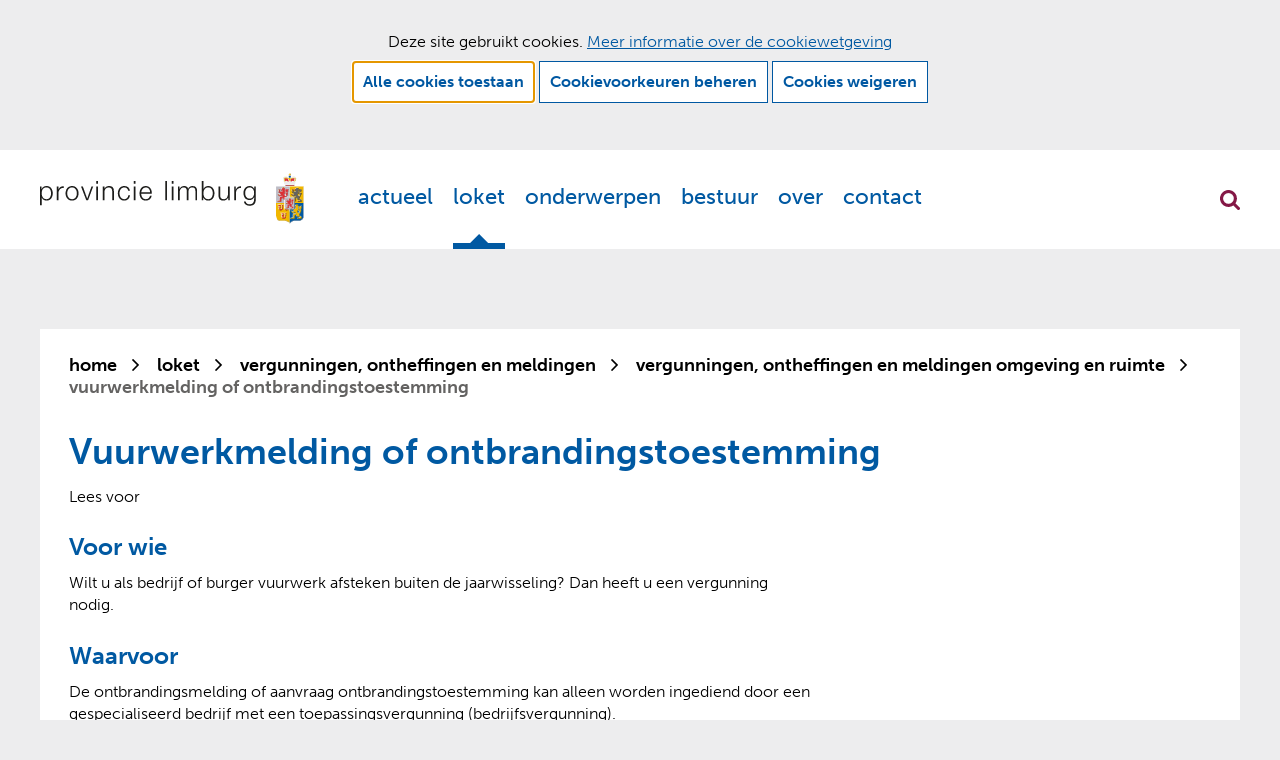

--- FILE ---
content_type: text/html; charset=utf-8
request_url: https://www.limburg.nl/loket/vergunningen-0/vergunningen-1/@1141/vuurwerkmelding-ontbrandingstoestemming/
body_size: 9049
content:
<!DOCTYPE html>
<html lang=nl>
  <head prefix="og: http://ogp.me/ns# dcterms: http://purl.org/dc/terms/ overheid: http://standaarden.overheid.nl/owms/">
    <meta charset="utf-8">
    <meta name=viewport content="initial-scale=1">
    <title>Vuurwerkmelding of ontbrandingstoestemming - Provincie Limburg</title>
    <link rel="apple-touch-icon" href="https://www.limburg.nl/apple-touch-icon.png">
    <link rel=icon href="https://www.limburg.nl/favicon.png"><!--[if IE]>
          <link rel="shortcut icon" href="https://www.limburg.nl/favicon.ico" />
          <![endif]-->
    <meta name="msapplication-TileColor" content="#ffffff">
    <meta name="msapplication-TileImage" content="/publish/varianten/1/favicons/256x256_shortcut.png">
    <link rel=canonical href="https://www.limburg.nl/@1141/vuurwerkmelding-ontbrandingstoestemming/">
    <meta name=generator content="iprox.">
    <link rel=author href="mailto:info@limburg.nl">
    <meta name=description content="Wilt u als bedrijf of burger vuurwerk afsteken buiten de jaarwisseling? Dan heeft u een vergunning nodig.">
    <meta name=keywords content="milieu,ruimte"><!--OWMS-Kern-->
    <meta property="dcterms:identifier" content="https://www.limburg.nl/loket/vergunningen-0/vergunningen-1/@1141/vuurwerkmelding-ontbrandingstoestemming/" datatype="dcterms:URI">
    <meta property="dcterms:title" content="Vuurwerkmelding of ontbrandingstoestemming">
    <meta property="dcterms:type" content=overzichtspagina datatype="overheid:informatietype">
    <meta property="dcterms:language" content=nl datatype="dcterms:RFC4646">
    <meta property="overheid:authority" content=Limburg>
    <meta property="dcterms:creator" content=Limburg>
    <meta property="dcterms:modified" content="2024-09-17" datatype="dcterms:W3CDTF">
    <meta property="dcterms:available" content="start=2020-07-16;" datatype="dcterms:Period"><!--OWMS-Mantel-->
    <meta property="dcterms:description" content="Wilt u als bedrijf of burger vuurwerk afsteken buiten de jaarwisseling? Dan heeft u een vergunning nodig.">
    <meta property="dcterms:publisher" content=Limburg>
    <meta property="og:locale" content=nl_NL>
    <meta property="og:title" content="Vuurwerkmelding of ontbrandingstoestemming">
    <meta property="og:type" content=article>
    <meta property="og:site_name" content="Provincie Limburg">
    <meta property="og:url" content="https://www.limburg.nl/loket/vergunningen-0/vergunningen-1/@1141/vuurwerkmelding-ontbrandingstoestemming/">
    <meta property="og:description" content="Wilt u als bedrijf of burger vuurwerk afsteken buiten de jaarwisseling? Dan heeft u een vergunning nodig.">
    <link media=all rel=stylesheet href="/views/css/21bb2a09cbec0e967f896f64447d0b22.css">
    <link media=all rel=stylesheet href="/views/css/00a9a27b199cebdbfbf4c3ced97c83a9.css" class="id normalize">
    <link media=all rel=stylesheet href="/views/css/0ec0f384f8716535d911eaf6f52f82ee.css" class="id provincie-limburg">
    <link media=screen rel=stylesheet href="/views/css/48abd5d5d8b89aa3730be5df72503d95.css" class="id provincie-limburg">
    <link media=all rel=stylesheet href="/views/css/d05175e702b52f653888afe529b2a1f6.css" class="id provincie-limburg">
    <link media=screen rel=stylesheet href="/views/css/11bb2a003fda51c5230c8e28b58771b1.css" class="id provincie-limburg">
    <link media=all rel=stylesheet href="/views/css/6ce14424fdeabef102a6ba5474cd49ce.css" class="id provincie-limburg-1dot2096">
    <link media=screen rel=stylesheet href="/views/css/06a603aaddd768e37dfb5dc65802f56a.css" class="id provincie-limburg-1dot2096">
    <link media=print rel=stylesheet href="/views/css/03fbf9487835fba34b50c068bc95693b.css" class="id provincie-limburg">
    <link media="screen and (max-width:720.98px)" rel=stylesheet href="/views/css/9b67bb6a94214cd991036d0a2280b121.css" class="small-1-2096">
    <link media="screen and (max-width:1180.98px) and (min-width:721px)" rel=stylesheet href="/views/css/5b77ae7d7dc6f1220987051b2c25e258.css" class="medium-1-2096">
    <link media="screen and (min-width:1181px)" rel=stylesheet href="/views/css/96606a89b30d305085315e123ec9f6e7.css" class="large-1-2096">
    <link media="screen and (max-width:720.98px)" rel=stylesheet href="/views/css/8b5a473146a990a0f842cae32cc9a42e.css" class="small-1-2096">
    <link media=screen rel=stylesheet href="/views/css/859fcc53092953f63eb848d497ad5837.css" class="id provincie-limburg">
    <link media="screen and (max-width:720px)" rel=stylesheet href="/views/css/98ba547ee60a72825abf80e61f6aa613.css">
    <link media="screen and (min-width:721px) and (max-width:1180px)" rel=stylesheet href="/views/css/60391de3db9ca755f57ac8d250534674.css">
    <link media="screen and (min-width:720px)" rel=stylesheet href="/views/css/8b07237806fb2724a95cf3e523e4b87c.css">
    <link rel=stylesheet href="/aspx/read.aspx?AppIdt=globalcss&amp;ItmIdts=0,1141,4,3,1142,8161,1142,1144,678,2089,1030,1049,2050,4924,2514,162,16,75,74,76&amp;VldIdts=0,2007,10,11,12,14,16,1526,163,2089&amp;VarIdt=1">
    <script src="/views/js/d2a47394560befdd699340a6253b75df.js"></script>
    <script><!--
var requiredFields=requiredFields||[],requiredLabels=requiredLabels||[];
//--></script>
  <body class="vew-baseline var-1 ipx-baseline rol-body main-has-layout-product header-has-layout-header footer-has-layout-footer right-aligned-list-images has-bgcolor has-bright-bgcolor" data-breakpoints="[{&quot;className&quot;:&quot;large&quot;,&quot;minSize&quot;:1180,&quot;maxSize&quot;:99999},{&quot;className&quot;:&quot;medium&quot;,&quot;minSize&quot;:720,&quot;maxSize&quot;:1180},{&quot;className&quot;:&quot;small&quot;,&quot;minSize&quot;:0,&quot;maxSize&quot;:720}]" data-elt-breakpoints="[{ &quot;sizes&quot;:[444, 888], &quot;classNames&quot;:[&quot;elt-small&quot;, &quot;elt-medium&quot;, &quot;elt-large&quot;], &quot;selector&quot;: &quot;.grid-blok&quot; }]"><!--Google Tag Manager disabled: no id defined-->
    <div id=canvas class="canvas sdg_product" data-ipx-pagetype="{&quot;alias&quot;:&quot;sdg_product&quot;}">
      <header data-ipx-pagetype="{&quot;alias&quot;:&quot;header&quot;}"><!--googleoff: all-->
        <div class="skiplink-wrapper skiplink-forward"><a class="skiplink visuallyhidden focusable" id="content-start_back" href="#content-start">Ga naar de inhoud</a></div>
        <div class="header rol-sectie-header has-breakout-zones grid-wrapper wrapper_12 expand-to-page">
          <div class="grid-container container_12 grid-header has-bgcolor has-bright-bgcolor" data-layout="{&quot;columns&quot;:12,&quot;block-columns&quot;:1,&quot;gutter&quot;:0,&quot;padding&quot;:10,&quot;grid-column-width&quot;:100,&quot;DimSiz&quot;:1200,&quot;MinSiz&quot;:100,&quot;MaxSiz&quot;:1200}">
            <div id=zone_3_headernav class="grid-zone grid_12 z-headernav z-rol-headernav is-fullwidth-zone" data-layout="{&quot;columns&quot;:12,&quot;DimSiz&quot;:1200}">
              <div class="grid-blok grid_3 rol-logo type-logo full-width" id=Block_70165 data-layout="{&quot;id&quot;:70165,&quot;columns&quot;:3,&quot;DimSiz&quot;:300,&quot;padding&quot;:20}">
                <div class="grid-element">
                  <div class="grid-edge" data-id=PagCls_70165>
                    <div class="iprox-content no-icons image"><a href="https://www.limburg.nl/"><img data-sources="[{&quot;width&quot;:428,&quot;height&quot;:84,&quot;src&quot;:&quot;/publish/pages/4377/logo-provincie-limburg.svg&quot;}]" alt="Logo Provincie Limburg, ga naar de homepage" data-id=4377 id=img_pagvld_62105_0 class="img-vector img_pagvld_62105_0 logo-svg" width=428 height=84 src="/publish/pages/4377/logo-provincie-limburg.svg"></a><span class="visuallyhidden logo-home-link-text"> (naar homepage)</span></div>
                  </div>
                </div>
              </div>
              <div class="grid-blok grid_8 rol-primaire-navigatie type-primaire-navigatie pull_1" id=Block_70168 data-layout="{&quot;id&quot;:70168,&quot;columns&quot;:8,&quot;DimSiz&quot;:800,&quot;padding&quot;:20}">
                <div class="grid-element">
                  <div class="grid-edge" data-id=PagCls_70168>
                    <nav id="nav-70168" aria-label=Menu class="navbar navbar-static navexpand-small" data-nav-expanding=small>
                      <div class="grid-title elt-visible-small elt-hidden-medium elt-hidden-large">
                        <div class="heading-elt heading-elt-nav"><button type=button id="nav-title-70168" class="ipx-btn-link primaire-navigatie" aria-controls=openprimnav>Menu</button></div>
                      </div>
                      <div class="grid-inside menu-container">
                        <ul id=openprimnav aria-labelledby="nav-title-70168" class="nav-eenvoudig-uitvalmenu">
                          <li class="navitem focusable dropdown drpdwn">
                            <div class="menu-heading"><a id="navitem-29302" class="primaire-navigatie-item dropdown-toggle drpdwn-tggl" data-toggle=dropdown href="https://www.limburg.nl/actueel/">Actueel</a></div><button type=button class="primaire-navigatie-item-caret" id="navitem-caret-29302" aria-controls="navmenu-29302"><span class=tekstbrowser>Actueel</span><span class=caret></span></button>
                            <ul id="navmenu-29302" aria-label=Actueel class="subnavigatie level-2 dropdown-menu drpdwn-mnu">
                              <li class=navitem><a id="navitem-29317" class="primaire-navigatie-item" href="https://www.limburg.nl/actueel/agenda/">Agenda</a>
                              <li class=navitem><a id="navitem-29351" class="primaire-navigatie-item" href="https://www.limburg.nl/actueel/bekendmakingen/">Bekendmakingen</a>
                              <li class=navitem><a id="navitem-29380" class="primaire-navigatie-item" href="https://www.limburg.nl/actueel/gs-agenda/">GS agenda</a>
                              <li class=navitem><a id="navitem-29346" class="primaire-navigatie-item" href="https://www.limburg.nl/actueel/gs-besluiten/">GS besluiten</a>
                              <li class=navitem><a id="navitem-29341" class="primaire-navigatie-item" href="https://www.limburg.nl/actueel/kennisgevingen/">Kennisgevingen staatssteun</a>
                              <li class=navitem><a id="navitem-29316" class="primaire-navigatie-item" href="https://www.limburg.nl/actueel/nieuws/">Nieuws</a>
                              <li class=navitem><a id="navitem-29355" class="primaire-navigatie-item" href="https://www.limburg.nl/actueel/nieuwsbrief-0/">Nieuwsbrief</a>
                              <li class=navitem><a id="navitem-29353" class="primaire-navigatie-item" href="https://www.limburg.nl/actueel/regelingen-0/">Regelingen en verordeningen</a>
                            </ul>
                          <li class="navitem active focusable dropdown drpdwn">
                            <div class="menu-heading"><a id="navitem-29307" class="primaire-navigatie-item dropdown-toggle drpdwn-tggl" aria-current=true data-toggle=dropdown href="https://www.limburg.nl/loket/">Loket</a></div><button type=button class="primaire-navigatie-item-caret" id="navitem-caret-29307" aria-controls="navmenu-29307"><span class=tekstbrowser>Loket</span><span class=caret></span></button>
                            <ul id="navmenu-29307" aria-label=Loket class="subnavigatie level-2 dropdown-menu drpdwn-mnu">
                              <li class=navitem><a id="navitem-37317" class="primaire-navigatie-item" href="https://www.limburg.nl/actueel/nieuws/@2360/wet-bibob/">Bibob-onderzoek</a>
                              <li class=navitem><a id="navitem-29343" class="primaire-navigatie-item" href="https://www.limburg.nl/loket/subsidies/">Subsidies</a>
                              <li class="navitem active"><a id="navitem-29356" class="primaire-navigatie-item" aria-current=true href="https://www.limburg.nl/loket/vergunningen-0/">Vergunningen, ontheffingen en meldingen</a>
                              <li class=navitem><a id="navitem-29344" class="primaire-navigatie-item" href="https://www.limburg.nl/loket/producten-diensten/">Alle producten en diensten</a>
                            </ul>
                          <li class="navitem focusable dropdown drpdwn">
                            <div class="menu-heading"><a id="navitem-29303" class="primaire-navigatie-item dropdown-toggle drpdwn-tggl" data-toggle=dropdown href="https://www.limburg.nl/onderwerpen/">Onderwerpen</a></div><button type=button class="primaire-navigatie-item-caret" id="navitem-caret-29303" aria-controls="navmenu-29303"><span class=tekstbrowser>Onderwerpen</span><span class=caret></span></button>
                            <ul id="navmenu-29303" aria-label=Onderwerpen class="subnavigatie level-2 dropdown-menu drpdwn-mnu">
                              <li class=navitem><a id="navitem-34539" class="primaire-navigatie-item" href="https://www.limburg.nl/onderwerpen/cultuur-erfgoed-archeologie/">Cultuur, erfgoed en archeologie</a>
                              <li class=navitem><a id="navitem-29329" class="primaire-navigatie-item" href="https://www.limburg.nl/onderwerpen/economie/">Economie</a>
                              <li class=navitem><a id="navitem-29333" class="primaire-navigatie-item" href="https://www.limburg.nl/onderwerpen/energie-duurzaamheid/">Energie en duurzaamheid</a>
                              <li class=navitem><a id="navitem-29338" class="primaire-navigatie-item" href="https://www.limburg.nl/onderwerpen/gezondheid/">Gezondheid en vitaliteit</a>
                              <li class=navitem><a id="navitem-29330" class="primaire-navigatie-item" href="https://www.limburg.nl/onderwerpen/internationaal/">Internationaal</a>
                              <li class=navitem><a id="navitem-29347" class="primaire-navigatie-item" href="https://www.limburg.nl/onderwerpen/land-en-tuinbouw/">Land- en tuinbouw</a>
                              <li class=navitem><a id="navitem-29334" class="primaire-navigatie-item" href="https://www.limburg.nl/onderwerpen/leefomgeving-vth/">Leefomgeving, vergunningen, toezicht en handhaving</a>
                              <li class=navitem><a id="navitem-29335" class="primaire-navigatie-item" href="https://www.limburg.nl/onderwerpen/natuur-en-landschap/">Natuur en landschap</a>
                              <li class=navitem><a id="navitem-29328" class="primaire-navigatie-item" href="https://www.limburg.nl/onderwerpen/omgeving/">Omgeving</a>
                              <li class=navitem><a id="navitem-29361" class="primaire-navigatie-item" href="https://www.limburg.nl/onderwerpen/sport/">Sport en bewegen</a>
                              <li class=navitem><a id="navitem-29336" class="primaire-navigatie-item" href="https://www.limburg.nl/onderwerpen/toerisme-recreatie/">Toerisme en recreatie</a>
                              <li class=navitem><a id="navitem-29323" class="primaire-navigatie-item" href="https://www.limburg.nl/onderwerpen/verkeer-vervoer/">Verkeer en vervoer</a>
                              <li class=navitem><a id="navitem-38016" class="primaire-navigatie-item" href="https://www.limburg.nl/onderwerpen/vrijheid-democratie/">Vrijheid en democratie</a>
                              <li class=navitem><a id="navitem-29337" class="primaire-navigatie-item" href="https://www.limburg.nl/onderwerpen/water/">Water</a>
                              <li class=navitem><a id="navitem-29339" class="primaire-navigatie-item" href="https://www.limburg.nl/onderwerpen/wonen/">Wonen en leefbaarheid</a>
                            </ul>
                          <li class="navitem focusable dropdown drpdwn">
                            <div class="menu-heading"><a id="navitem-29305" class="primaire-navigatie-item dropdown-toggle drpdwn-tggl" data-toggle=dropdown href="https://www.limburg.nl/bestuur/">Bestuur</a></div><button type=button class="primaire-navigatie-item-caret" id="navitem-caret-29305" aria-controls="navmenu-29305"><span class=tekstbrowser>Bestuur</span><span class=caret></span></button>
                            <ul id="navmenu-29305" aria-label=Bestuur class="subnavigatie level-2 dropdown-menu drpdwn-mnu">
                              <li class=navitem><a id="navitem-29348" class="primaire-navigatie-item" href="https://www.limburg.nl/bestuur/begroting/">Begroting en verantwoording</a>
                              <li class=navitem><a id="navitem-29375" class="primaire-navigatie-item" href="https://www.limburg.nl/bestuur/benoemingenregister/">Benoemingenregister</a>
                              <li class=navitem><a id="navitem-29390" class="primaire-navigatie-item" href="https://www.limburg.nl/bestuur/coalitieakkoord-2023-2027/">Coalitieakkoord 2023-2027</a>
                              <li class=navitem><a id="navitem-29388" class="primaire-navigatie-item" href="https://www.limburg.nl/bestuur/commissaris-koning/">Commissaris van de Koning</a>
                              <li class=navitem><a id="navitem-29321" class="primaire-navigatie-item" href="https://www.limburg.nl/bestuur/gedeputeerde-staten/">Gedeputeerde Staten</a>
                              <li class=navitem><a id="navitem-29366" class="primaire-navigatie-item" href="https://www.limburg.nl/bestuur/integriteit/">Integriteit</a>
                              <li class=navitem><a id="navitem-38093" class="primaire-navigatie-item" href="https://www.limburg.nl/bestuur/interbestuurlijk/">Interbestuurlijk toezicht</a>
                              <li class=navitem><a id="navitem-29342" class="primaire-navigatie-item" href="https://www.limburg.nl/bestuur/mandaatregister/">Mandaatregister</a>
                              <li class=navitem><a id="navitem-29386" class="primaire-navigatie-item" href="https://www.limburg.nl/bestuur/open-overheid/">Open overheid</a>
                              <li class=navitem><a id="navitem-29322" class="primaire-navigatie-item" href="https://www.limburg.nl/bestuur/provinciale-staten/">Provinciale Staten</a>
                            </ul>
                          <li class="navitem focusable dropdown drpdwn">
                            <div class="menu-heading"><a id="navitem-29304" class="primaire-navigatie-item dropdown-toggle drpdwn-tggl" data-toggle=dropdown href="https://www.limburg.nl/over/">Over</a></div><button type=button class="primaire-navigatie-item-caret" id="navitem-caret-29304" aria-controls="navmenu-29304"><span class=tekstbrowser>Over</span><span class=caret></span></button>
                            <ul id="navmenu-29304" aria-label=Over class="subnavigatie level-2 dropdown-menu drpdwn-mnu">
                              <li class=navitem><a id="navitem-37008" class="primaire-navigatie-item" href="https://www.limburg.nl/over/limburg/kaarten-cijfers/">Kaarten en cijfers</a>
                              <li class=navitem><a id="navitem-29324" class="primaire-navigatie-item" href="https://www.limburg.nl/over/organisatie/">Over de organisatie</a>
                              <li class=navitem><a id="navitem-29325" class="primaire-navigatie-item" href="https://www.limburg.nl/over/limburg/">Over Limburg</a>
                              <li class=navitem><a id="navitem-29374" class="primaire-navigatie-item" href="https://www.limburg.nl/over/werken-bij-limburg/">Werken bij de Provincie Limburg</a>
                            </ul>
                          <li class=navitem><span class="menu-text"><a id="navitem-29308" class="primaire-navigatie-item" href="https://www.limburg.nl/contact/">Contact</a></span>
                        </ul>
                      </div>
                    </nav>
                  </div>
                </div>
              </div>
              <div class="grid-blok grid_1 rol-search-toggle type-search-toggle push_8" id=Block_70174 data-layout="{&quot;id&quot;:70174,&quot;columns&quot;:1,&quot;DimSiz&quot;:100,&quot;padding&quot;:20}">
                <div class="grid-element">
                  <div class="grid-edge" data-id=PagCls_70174><button class="search-expand">Zoekfunctie openen</button></div>
                </div>
              </div>
            </div>
            <div class="zone-clear-headernav"></div>
          </div>
          <div class="layout-clear clear"></div>
          <div class="grid-container container_12 breakout-container breakout-search grid-header has-bgcolor has-bright-bgcolor" data-layout="{&quot;columns&quot;:12,&quot;block-columns&quot;:1,&quot;gutter&quot;:0,&quot;padding&quot;:10,&quot;grid-column-width&quot;:100,&quot;DimSiz&quot;:1200,&quot;MinSiz&quot;:100,&quot;MaxSiz&quot;:1200}">
            <div id=zone_3_search class="grid-zone grid_12 z-search z-rol-search is-fullwidth-zone has-bgcolor has-bright-bgcolor" data-layout="{&quot;columns&quot;:12,&quot;DimSiz&quot;:1200}">
              <div class="grid-row single-elt-row has-fullwidth-elt is-fullwidth-row rol-rij-zoeken rol-rij-blok">
                <div class="grid-blok grid_12 rol-zoeken type-zoeken" id=Block_70172 data-layout="{&quot;id&quot;:70172,&quot;columns&quot;:12,&quot;DimSiz&quot;:1200,&quot;padding&quot;:20}">
                  <div class="grid-element">
                    <div class="grid-edge" data-id=PagCls_70172>
                      <div class="grid-title visuallyhidden">
                        <div class="heading-elt heading-elt-zoeken">Zoeken</div>
                      </div>
                      <div class="grid-inside">
                        <div class=zoekveld>
                          <form name="zoeken-form-70172" id="zoeken-form-70172" class="inline-form" action="https://www.limburg.nl/algemeen/zoeken/" method=get novalidate><label for="zoeken-70172" class=visuallyhidden>Waar kunnen wij u mee helpen?</label><input type=text name=zoeken_term id="zoeken-70172" placeholder="Waar kunnen wij u mee helpen?"><button type=submit class="zoek ipx-btn ipx-btn-neutral"><span class=visuallyhidden>vind</span></button></form>
                        </div>
                      </div>
                    </div>
                  </div>
                </div>
              </div>
            </div>
            <div class="zone-clear-search"></div>
          </div>
          <div class="layout-clear clear"></div>
        </div><!--googleon: all-->
      </header>
      <main data-pagetitle="Vuurwerkmelding of ontbrandingstoestemming" data-ipx-pagetype="{&quot;alias&quot;:&quot;sdg_product&quot;}">
        <div id="content-start" tabindex="-1"></div>
        <div id=content class="main rol-sectie-main grid-wrapper wrapper_12">
          <div class="grid-container container_12 grid-product has-bgcolor has-bright-bgcolor" data-layout="{&quot;columns&quot;:12,&quot;block-columns&quot;:1,&quot;gutter&quot;:0,&quot;padding&quot;:10,&quot;grid-column-width&quot;:100,&quot;DimSiz&quot;:1200,&quot;MinSiz&quot;:100,&quot;MaxSiz&quot;:1200}">
            <div id=zone_1141_sitepad class="grid-zone grid_12 z-sitepad z-rol-sitepad is-fullwidth-zone" data-layout="{&quot;columns&quot;:12,&quot;DimSiz&quot;:1200}">
              <div class="grid-blok grid_12 rol-sitepad type-sitepad" data-layout="{&quot;columns&quot;:12,&quot;DimSiz&quot;:1200}">
                <div class="grid-element">
                  <div class="grid-edge">
                    <div class="grid-inside">
                      <nav class="bread-crumb elt-hidden-small">
                        <div class="bread-crumb-wrapper">
                          <ol itemscope itemtype="http://schema.org/BreadcrumbList" class=kruimelpad>
                            <li itemprop=itemListElement itemscope itemtype="http://schema.org/ListItem" class=item><a itemprop=item href="https://www.limburg.nl/"><span itemprop=name>home</span></a>
                              <meta itemprop=position content=1><span class="bread-crumb-separator" aria-hidden=true> ›</span>
                            <li itemprop=itemListElement itemscope itemtype="http://schema.org/ListItem" class=item><a itemprop=item href="https://www.limburg.nl/loket/"><span itemprop=name>Loket</span></a>
                              <meta itemprop=position content=2><span class="bread-crumb-separator" aria-hidden=true> ›</span>
                            <li itemprop=itemListElement itemscope itemtype="http://schema.org/ListItem" class=item><a itemprop=item href="https://www.limburg.nl/loket/vergunningen-0/"><span itemprop=name>Vergunningen, ontheffingen en meldingen</span></a>
                              <meta itemprop=position content=3><span class="bread-crumb-separator" aria-hidden=true> ›</span>
                            <li itemprop=itemListElement itemscope itemtype="http://schema.org/ListItem" class=item><a itemprop=item href="https://www.limburg.nl/loket/vergunningen-0/vergunningen-1/"><span itemprop=name>Vergunningen, ontheffingen en meldingen omgeving en ruimte</span></a>
                              <meta itemprop=position content=4><span class="bread-crumb-separator" aria-hidden=true> ›</span>
                            <li itemprop=itemListElement itemscope itemtype="http://schema.org/ListItem" class="item laatste nolink" aria-current=page><span itemprop=name>Vuurwerkmelding of ontbrandingstoestemming</span>
                              <meta itemprop=position content=5>
                          </ol>
                        </div>
                      </nav>
                    </div>
                  </div>
                </div>
              </div><br class="end-of-zone">
            </div>
            <div class="zone-clear-sitepad"></div>
            <div id=zone_1141_title class="grid-zone grid_12 z-title z-rol-title is-fullwidth-zone" data-layout="{&quot;columns&quot;:12,&quot;DimSiz&quot;:1200}">
              <div class="grid-blok grid_12 rol-paginatitel type-titel" data-layout="{&quot;columns&quot;:12,&quot;DimSiz&quot;:1200}">
                <div class="grid-element">
                  <div class="grid-edge">
                    <h1 class="grid-title">Vuurwerkmelding of ontbrandingstoestemming<span class=submode></span></h1>
                  </div>
                </div>
              </div>
              <div class="grid-blok grid_12 rol-readspeaker type-readspeaker" data-layout="{&quot;columns&quot;:12,&quot;DimSiz&quot;:1200}">
                <div class="grid-element">
                  <div class="grid-edge">
                    <div class="grid-inside">
                      <div class="readspeaker-container">
                        <div id=readspeaker_button1 class="rs_skip rsbtn rs_preserve"><a rel=nofollow class=rsbtn_play accesskey=L title="Lees voor: Laat de tekst voorlezen met ReadSpeaker" aria-label="Lees voor: Laat de tekst voorlezen met ReadSpeaker" href="//app-eu.readspeaker.com/cgi-bin/rsent?customerid=10621&amp;lang=nl_nl&amp;readid=content&amp;url=https%3a%2f%2fwww.limburg.nl%2floket%2fvergunningen-0%2fvergunningen-1%2f%401141%2fvuurwerkmelding-ontbrandingstoestemming%2f"><span class="rsbtn_left rsimg rspart"><span class=rsbtn_text><span>Lees voor</span></span></span><span class="rsbtn_right rsimg rsplay rspart"></span></a></div>
                      </div>
                    </div>
                  </div>
                </div>
              </div><br class="end-of-zone">
            </div>
            <div class="zone-clear-title"></div>
            <div id=zone_1141_intro class="grid-zone grid_12 z-intro z-rol-intro is-fullwidth-zone" data-layout="{&quot;columns&quot;:12,&quot;DimSiz&quot;:1200}">
              <div class="grid-row single-elt-row rol-rij-kop-tekst-blauw">
                <div class="grid-blok grid_8 suffix_4 rol-kop-tekst-blauw type-tekst has-bgcolor has-bright-bgcolor has-list-icons" id=Block_11922 data-layout="{&quot;id&quot;:11922,&quot;columns&quot;:8,&quot;DimSiz&quot;:800,&quot;suffix&quot;:4,&quot;padding&quot;:20}">
                  <div class="grid-element">
                    <div class="grid-edge" data-id=PagCls_11922>
                      <div class="grid-inside description-inside">
                        <div class="iprox-content iprox-rich-content description">
                          <h2 id="h6dfd3549-1834-4f8e-a897-295c6cb21fc7">Voor wie</h2>
                          <p>Wilt u als bedrijf of burger vuurwerk afsteken buiten de jaarwisseling? Dan heeft u een vergunning nodig.</p>
                          <h2 id="h9775833f-be74-4e7a-806b-5d7a796d23f6">Waarvoor</h2>
                          <div id=wrapper>
                            <div id=readspeaker>
                              <div id=sdu_wrapper>
                                <div id=content_container>
                                  <div id=content_left_container>
                                    <div id=full_details>
                                      <p>De ontbrandingsmelding of aanvraag ontbrandingstoestemming kan alleen worden ingediend door een gespecialiseerd bedrijf met een toepassingsvergunning (bedrijfsvergunning).</p>
                                      <p>De ontbrandingstoestemming heeft u nodig als u bepaalde hoeveelheden of soorten vuurwerk wilt afsteken. Bijvoorbeeld:</p>
                                      <ul>
                                        <li><span class="li-content">Professioneel vuurwerk</span>
                                        <li><span class="li-content">Consumentenvuurwerk (meer dan 200 kilogram)</span>
                                        <li><span class="li-content">Theatervuurwerk (meer dan 20 kilogram)</span>
                                      </ul>
                                      <p>Wilt u geen professioneel vuurwerk afsteken? Of minder vuurwerk? Dan doet u een melding.</p>
                                      <p>Organiseert u als burger een evenement waarbij u vuurwerk wilt afsteken? Zoek dan contact met een gespecialiseerd bedrijf. Dit bedrijf kan de vergunning voor u regelen.</p>
                                    </div>
                                  </div>
                                </div>
                              </div>
                            </div>
                          </div>
                        </div>
                      </div>
                    </div>
                  </div>
                </div>
              </div>
            </div>
            <div class="zone-clear-intro"></div>
            <div id=zone_1141_info class="grid-zone grid_8 z-info z-rol-info" data-layout="{&quot;columns&quot;:8,&quot;DimSiz&quot;:800}">
              <div class="grid-row single-elt-row has-fullwidth-elt rol-rij-lijst rol-rij-blok">
                <div class="grid-blok grid_8 rol-lijst type-lijst has-list-icons" id=Block_11927 data-layout="{&quot;id&quot;:11927,&quot;columns&quot;:8,&quot;DimSiz&quot;:800,&quot;padding&quot;:20}">
                  <div class="grid-element">
                    <div class="grid-edge" data-id=PagCls_11927>
                      <div class="grid-nesting faqindex collapsable">
                        <div class="grid-blok grid_8 rol-entry type-entry has-no-link-icons has-no-list-icons has-no-button-icons ipx-pt-faq entry-has-metadata" data-ipx-id=1144 data-layout="{&quot;columns&quot;:8,&quot;padding&quot;:20,&quot;DimSiz&quot;:800}">
                          <div class="grid-element">
                            <div class="grid-edge" data-id=Itm_1144>
                              <div class="grid-title">
                                <h2><a class=siteLink href="https://www.limburg.nl/loket/vergunningen-0/vergunningen-1/@1142/vraag-antwoorden/#item_1144">Indienen melding of aanvraag</a></h2>
                              </div>
                              <div class="grid-inside">
                                <div data-ipx-id=1144 class="entry ipx-pt-faq entry-has-metadata">
                                  <div class="iprox-content iprox-rich-content summary">
                                    <div id=wrapper_1 data-id=wrapper>
                                      <div id=readspeaker_1 data-id=readspeaker>
                                        <div id=sdu_wrapper_1 data-id=sdu_wrapper>
                                          <div id=content_container_1 data-id=content_container>
                                            <div id=content_left_container_1 data-id=content_left_container>
                                              <div id=full_details_1 data-id=full_details>
                                                <p>Voor meer informatie neemt u contact op met de <a href="http://www.odzuidlimburg.nl/" class=externLink>Omgevingsdienst Zuid-Limburg</a></p>
                                              </div>
                                            </div>
                                          </div>
                                        </div>
                                      </div>
                                    </div>
                                  </div>
                                </div>
                              </div>
                            </div>
                          </div>
                        </div>
                      </div>
                    </div>
                  </div>
                </div>
              </div>
            </div>
            <div class="zone-clear-info"></div>
            <div id=zone_1141_aanvragen class="grid-zone grid_4 z-aanvragen z-rol-aanvragen" data-layout="{&quot;columns&quot;:4,&quot;DimSiz&quot;:400}">
              <div class="grid-row single-elt-row has-fullwidth-elt rol-rij-kop-achtergrond-blauw">
                <div class="grid-blok grid_4 rol-kop-achtergrond-blauw type-lijst has-titlebgcolor has-dark-titlebgcolor has-bgcolor has-bright-bgcolor has-list-icons" id=Block_26706 data-layout="{&quot;id&quot;:26706,&quot;columns&quot;:4,&quot;DimSiz&quot;:400,&quot;padding&quot;:20}">
                  <div class="grid-element">
                    <div class="grid-edge" data-id=PagCls_26706>
                      <div class="grid-title">
                        <h2>Achtergrond</h2>
                      </div>
                      <div class="grid-inside">
                        <ul class="iprox-content list">
                          <li class=entry><span class="li-content"><a class=externLink href="https://www.rijksoverheid.nl/onderwerpen/vuurwerk">Vuurwerk op website rijksoverheid</a></span>
                          <li class=entry><span class="li-content"><a class=externLink href="http://www.odzuidlimburg.nl/">Website Omgevingsdienst Zuid-Limburg</a></span>
                        </ul>
                      </div>
                    </div>
                  </div>
                </div>
              </div>
              <div class="grid-row single-elt-row has-fullwidth-elt rol-rij-kop-achtergrond-felrood">
                <div class="grid-blok grid_4 rol-kop-achtergrond-felrood type-lijst has-titlebgcolor has-bright-titlebgcolor has-bgcolor has-bright-bgcolor has-list-icons" id=Block_29760 data-layout="{&quot;id&quot;:29760,&quot;columns&quot;:4,&quot;DimSiz&quot;:400,&quot;padding&quot;:20}">
                  <div class="grid-element">
                    <div class="grid-edge" data-id=PagCls_29760>
                      <div class="grid-title">
                        <h2>Formulieren</h2>
                      </div>
                      <div class="grid-inside">
                        <ul class="iprox-content list">
                          <li class=entry><span class="li-content"><a class=externLink href="https://www.formdesk.com/gboprod/Vuurwerk_portal_DIGID">Formulier aanvragen met DigiD</a></span>
                          <li class=entry><span class="li-content"><a class=externLink href="https://www.formdesk.com/gboprod/Vuurwerk_portal_OIN">Formulier aanvragen met E-herkenning</a></span>
                        </ul>
                      </div>
                    </div>
                  </div>
                </div>
              </div>
            </div>
            <div class="zone-clear-aanvragen"></div>
            <div id=zone_1141_extra class="grid-zone grid_12 z-extra z-rol-extra is-fullwidth-zone" data-layout="{&quot;columns&quot;:12,&quot;DimSiz&quot;:1200}">
              <div class="grid-row single-elt-row rol-rij-kop-tekst-blauw">
                <div class="grid-blok grid_4 suffix_8 rol-kop-tekst-blauw type-lijst has-bgcolor has-bright-bgcolor has-list-icons" id=Block_18609 data-layout="{&quot;id&quot;:18609,&quot;columns&quot;:4,&quot;DimSiz&quot;:400,&quot;suffix&quot;:8,&quot;padding&quot;:20}">
                  <div class="grid-element">
                    <div class="grid-edge" data-id=PagCls_18609>
                      <div class="grid-title">
                        <h2>Uitvoerende instantie</h2>
                      </div>
                      <div class="grid-inside">
                        <div class="iprox-content iprox-rich-content description">
                          <h3 id="h982ca40e-0ee4-4b72-aa77-fff1b2612aed">Omgevingsdienst Zuid-Limburg</h3>
                          <p>E-mail <a href="/cdn-cgi/l/email-protection#8de4e3ebe2cde2e9f7e1a3e3e1"><span class="__cf_email__" data-cfemail="c4adaaa2ab84aba0bea8eaaaa8">[email&#160;protected]</span></a></p>
                          <p>Telefoon 043 389 73 30</p>
                        </div>
                      </div>
                    </div>
                  </div>
                </div>
              </div>
            </div>
            <div class="zone-clear-extra"></div>
            <div id=zone_1141_share class="grid-zone grid_12 z-share z-rol-share is-fullwidth-zone" data-layout="{&quot;columns&quot;:12,&quot;DimSiz&quot;:1200}">
              <div class="grid-blok grid_12 rol-knoppen-specials type-linkslist has-list-icons" data-layout="{&quot;columns&quot;:12,&quot;DimSiz&quot;:1200}">
                <div class="grid-element">
                  <div class="grid-edge">
                    <div class="grid-title visuallyhidden">
                      <div class="heading-elt heading-elt-social">Delen</div>
                    </div>
                    <div class="grid-inside">
                      <ul class="iprox-content button-specials horizontal">
                        <li><span class="li-content"><a class="externLink facebook focusable" href="https://www.facebook.com/sharer.php?u=https%3a%2f%2fwww.limburg.nl%2floket%2fvergunningen-0%2fvergunningen-1%2f%401141%2fvuurwerkmelding-ontbrandingstoestemming%2f&amp;t=Wilt%20u%20als%20bedrijf%20of%20burger%20vuurwerk%20afsteken%20buiten%20de%20jaarwisseling%3f%20Dan%20heeft%20u%20een%20vergunning%20nodig."><span class="special-btn-text share-text">Delen op Facebook</span></a></span>
                        <li><span class="li-content"><a class="externLink linkedin focusable" href="https://www.linkedin.com/shareArticle?mini=true&amp;url=https%3a%2f%2fwww.limburg.nl%2floket%2fvergunningen-0%2fvergunningen-1%2f%401141%2fvuurwerkmelding-ontbrandingstoestemming%2f&amp;title=Vuurwerkmelding%20of%20ontbrandingstoestemming&amp;ro=false&amp;summary=Wilt%20u%20als%20bedrijf%20of%20burger%20vuurwerk%20afsteken%20buiten%20de%20jaarwisseling%3f%20Dan%20heeft%20u%20een%20vergunning%20nodig."><span class="special-btn-text share-text">Delen op LinkedIn</span></a></span>
                        <li><span class="li-content"><a class="externLink x-social focusable" href="https://x.com/intent/tweet?text=Vuurwerkmelding%20of%20ontbrandingstoestemming&amp;url=https%3a%2f%2fwww.limburg.nl%2floket%2fvergunningen-0%2fvergunningen-1%2f%401141%2fvuurwerkmelding-ontbrandingstoestemming%2f"><span class="special-btn-text share-text">Delen op X</span></a></span>
                      </ul>
                    </div>
                  </div>
                </div>
              </div><br class="end-of-zone">
            </div>
            <div class="zone-clear-share"></div>
          </div>
          <div class="layout-clear clear"></div>
        </div>
      </main>
      <footer data-ipx-pagetype="{&quot;alias&quot;:&quot;footer&quot;}"><!--googleoff: all-->
        <div class="footer rol-sectie-footer grid-wrapper wrapper_12 expand-to-page">
          <div class="grid-container container_12 grid-footer has-bgcolor has-bright-bgcolor" data-layout="{&quot;columns&quot;:12,&quot;block-columns&quot;:1,&quot;gutter&quot;:0,&quot;padding&quot;:10,&quot;grid-column-width&quot;:100,&quot;DimSiz&quot;:1200,&quot;MinSiz&quot;:100,&quot;MaxSiz&quot;:1200}">
            <div id=zone_4_col1 class="grid-zone grid_3 z-col1 z-rol-col1" data-layout="{&quot;columns&quot;:3,&quot;DimSiz&quot;:300}">
              <div class="grid-row single-elt-row has-fullwidth-elt rol-rij-kop-tekst-blauw">
                <div class="grid-blok grid_3 rol-kop-tekst-blauw type-tekst has-bgcolor has-bright-bgcolor has-list-icons" id=Block_103388 data-layout="{&quot;id&quot;:103388,&quot;columns&quot;:3,&quot;DimSiz&quot;:300,&quot;padding&quot;:20}">
                  <div class="grid-element">
                    <div class="grid-edge" data-id=PagCls_103388>
                      <div class="grid-title">
                        <h2>Adres</h2>
                      </div>
                      <div class="grid-inside description-inside">
                        <div class="iprox-content iprox-rich-content description">
                          <h3 id="hd2b56d24-7813-4dbf-bdee-69538f162299">Postadres</h3>
                          <p>Postbus 5700<br>6202 MA  Maastricht</p>
                          <h3 id="h7b2b7648-4f0a-4881-af34-f34732427978">Bezoekadres</h3>
                          <p>Gouvernement aan de Maas<br>Limburglaan 10<br>6229 GA  Randwyck-Maastricht</p>
                          <h3 id="h5f42a182-9609-4b37-90b9-9ac4267b9c91">Openingstijden</h3>
                          <p>ma t/m vr van 9.00 - 17.00 uur</p>
                        </div>
                      </div>
                    </div>
                  </div>
                </div>
              </div>
            </div>
            <div class="zone-clear-col1"></div>
            <div id=zone_4_col2 class="grid-zone grid_3 z-col2 z-rol-col2 multiplerows" data-layout="{&quot;columns&quot;:3,&quot;DimSiz&quot;:300}">
              <div class="grid-row single-elt-row has-fullwidth-elt rol-rij-kop-tekst-blauw">
                <div class="grid-blok grid_3 rol-kop-tekst-blauw type-tekst has-bgcolor has-bright-bgcolor has-list-icons" id=Block_103393 data-layout="{&quot;id&quot;:103393,&quot;columns&quot;:3,&quot;DimSiz&quot;:300,&quot;padding&quot;:20}">
                  <div class="grid-element">
                    <div class="grid-edge" data-id=PagCls_103393>
                      <div class="grid-title">
                        <h2>Contact</h2>
                      </div>
                      <div class="grid-inside description-inside">
                        <div class="iprox-content iprox-rich-content description">
                          <h3 id="h6b89a503-bb24-430f-a38b-78134010e59b">Algemeen telefoonnummer</h3>
                          <p>+31 43 389 99 99</p>
                          <h3 id="h23d2a103-93e1-45ef-afa1-9988fd6a6909">E-mail</h3>
                          <p><a href="/cdn-cgi/l/email-protection#cabaa5b9bea8bfb98abab8bca6a3a7a8bfb8ade4a4a6"><span class="__cf_email__" data-cfemail="c1b1aeb2b5a3b4b281b1b3b7ada8aca3b4b3a6efafad">[email&#160;protected]</span></a></p>
                          <p>Voor alle contactgegevens verwijzen wij u door naar de <a class="siteLink ptlandingspagina" href="https://www.limburg.nl/contact/">contactpagina</a>.</p>
                        </div>
                      </div>
                    </div>
                  </div>
                </div>
              </div>
              <div class="grid-row single-elt-row has-fullwidth-elt rol-rij-follow-us rol-rij-blok">
                <div class="grid-blok grid_3 rol-follow-us type-follow-us" id=Block_103409 data-layout="{&quot;id&quot;:103409,&quot;columns&quot;:3,&quot;DimSiz&quot;:300,&quot;padding&quot;:20}">
                  <div class="grid-element">
                    <div class="grid-edge" data-id=PagCls_103409>
                      <div class="grid-inside">
                        <div class=rs_skip>
                          <ul class="social-buttons">
                            <li class="social-button social-button-has-img"><a href="https://www.instagram.com/provincielimburg/"><img alt="Instagram Provincie Limburg" data-sources="[{&quot;width&quot;:30,&quot;height&quot;:30,&quot;src&quot;:&quot;/publish/library/2/instagram.png&quot;}]" class=img_itmvld_158_0 width=30 height=30 src="/publish/library/2/instagram.png"></a>
                            <li class="social-button social-button-has-img"><a href="https://x.com/limburg"><img alt="X (voorheen Twitter) Provincie Limburg" data-sources="[{&quot;width&quot;:30,&quot;height&quot;:30,&quot;src&quot;:&quot;/publish/library/2/x-twitter.png&quot;}]" class=img_itmvld_2_0 width=30 height=30 src="/publish/library/2/x-twitter.png"></a>
                            <li class="social-button social-button-has-img"><a href="https://www.facebook.com/provincie.limburg/"><img alt="Facebook Provincie Limburg" data-sources="[{&quot;width&quot;:30,&quot;height&quot;:30,&quot;src&quot;:&quot;/publish/library/2/facebook.png&quot;}]" class=img_itmvld_3_0 width=30 height=30 src="/publish/library/2/facebook.png"></a>
                            <li class="social-button social-button-has-img"><a href="https://nl.linkedin.com/company/provincielimburg"><img alt="LinkedIn Provincie Limburg" data-sources="[{&quot;width&quot;:30,&quot;height&quot;:30,&quot;src&quot;:&quot;/publish/library/2/linkedin.png&quot;}]" class=img_itmvld_4_0 width=30 height=30 src="/publish/library/2/linkedin.png"></a>
                          </ul>
                        </div>
                      </div>
                    </div>
                  </div>
                </div>
              </div>
            </div>
            <div class="zone-clear-col2"></div>
            <div id=zone_4_col3 class="grid-zone grid_3 z-col3 z-rol-col3" data-layout="{&quot;columns&quot;:3,&quot;DimSiz&quot;:300}">
              <div class="grid-row single-elt-row has-fullwidth-elt rol-rij-kop-tekst-blauw">
                <div class="grid-blok grid_3 rol-kop-tekst-blauw type-lijst has-bgcolor has-bright-bgcolor has-list-icons" id=Block_103411 data-layout="{&quot;id&quot;:103411,&quot;columns&quot;:3,&quot;DimSiz&quot;:300,&quot;padding&quot;:20}">
                  <div class="grid-element">
                    <div class="grid-edge" data-id=PagCls_103411>
                      <div class="grid-title">
                        <h2>Over deze site</h2>
                      </div>
                      <div class="grid-inside">
                        <ul class="iprox-content list">
                          <li data-ipx-id=2514 class="entry ipx-pt-artikel"><span class="li-content"><a class=siteLink href="https://www.limburg.nl/algemeen/privacyverklaring/">Privacyverklaring</a></span>
                          <li data-ipx-id=162 class="entry ipx-pt-artikel"><span class="li-content"><a class=siteLink href="https://www.limburg.nl/algemeen/informatieveiligheid/">Informatieveiligheid</a></span>
                          <li data-ipx-id=16 class="entry ipx-pt-artikel"><span class="li-content"><a class=siteLink href="https://www.limburg.nl/algemeen/informatie-cookie/">Cookies op deze site</a></span>
                          <li data-ipx-id=75 class="entry ipx-pt-artikel"><span class="li-content"><a class=siteLink href="https://www.limburg.nl/algemeen/privacy/">Proclaimer</a></span>
                          <li data-ipx-id=74 class="entry ipx-pt-artikel"><span class="li-content"><a class=siteLink href="https://www.limburg.nl/algemeen/colofon/">Colofon</a></span>
                          <li data-ipx-id=76 class="entry ipx-pt-artikel"><span class="li-content"><a class=siteLink href="https://www.limburg.nl/algemeen/toegankelijkheid/">Toegankelijkheid</a></span>
                          <li class=entry><span class="li-content"><a class=externLink href="http://limburg.archiefweb.eu/#archive">Archiefwebsite</a></span>
                          <li class=entry><span class="li-content"><a class=externLink href="https://www-limburg-nl.translate.goog/?_x_tr_sl=nl&amp;_x_tr_tl=en&amp;_x_tr_hl=nl&amp;_x_tr_pto=wapp">English translation</a></span>
                          <li class=entry><span class="li-content"><a class=externLink href="https://www-limburg-nl.translate.goog/?_x_tr_sl=nl&amp;_x_tr_tl=de&amp;_x_tr_hl=nl&amp;_x_tr_pto=wapp">Deutsche Übersetzung</a></span>
                          <li class=entry><span class="li-content"><a class=externLink href="https://www-limburg-nl.translate.goog/?_x_tr_sl=nl&amp;_x_tr_tl=fr&amp;_x_tr_hl=nl&amp;_x_tr_pto=wapp">Traduction française</a></span>
                          <li class=entry><span class="li-content"><a class=externLink href="https://www-limburg-nl.translate.goog/?_x_tr_sl=nl&amp;_x_tr_tl=li&amp;_x_tr_hl=nl&amp;_x_tr_pto=wapp">Limburgse vertaoling</a></span>
                        </ul>
                      </div>
                    </div>
                  </div>
                </div>
              </div>
            </div>
            <div class="zone-clear-col3"></div>
            <div id=zone_4_col4 class="grid-zone grid_3 z-col4 z-rol-col4 multiplerows" data-layout="{&quot;columns&quot;:3,&quot;DimSiz&quot;:300}">
              <div class="grid-row single-elt-row has-fullwidth-elt rol-rij-kop-tekst-blauw">
                <div class="grid-blok grid_3 rol-kop-tekst-blauw type-lijst has-bgcolor has-bright-bgcolor has-list-icons" id=Block_103398 data-layout="{&quot;id&quot;:103398,&quot;columns&quot;:3,&quot;DimSiz&quot;:300,&quot;padding&quot;:20}">
                  <div class="grid-element">
                    <div class="grid-edge" data-id=PagCls_103398>
                      <div class="grid-title">
                        <h2>Direct naar</h2>
                      </div>
                      <div class="grid-inside">
                        <ul class="iprox-content list">
                          <li data-ipx-id=678 class="entry ipx-pt-landingspagina"><span class="li-content"><a class=siteLink href="https://www.limburg.nl/loket/subsidies/">Subsidies</a></span>
                          <li data-ipx-id=2089 class="entry ipx-pt-landingspagina"><span class="li-content"><a class=siteLink href="https://www.limburg.nl/loket/vergunningen-0/">Vergunningen, ontheffingen en meldingen</a></span>
                          <li data-ipx-id=1030 class="entry ipx-pt-landingspagina"><span class="li-content"><a class=siteLink href="https://www.limburg.nl/over/limburg/kaarten-cijfers/">Kaarten en cijfers</a></span>
                          <li data-ipx-id=1049 class="entry ipx-pt-landingspagina"><span class="li-content"><a class=siteLink href="https://www.limburg.nl/contact/">Contact</a></span>
                          <li data-ipx-id=2050 class="entry ipx-pt-applicatielink"><span class="li-content"><a class=siteLink href="https://www.limburg.nl/actueel/nieuwsbrief-0/">Nieuwsbrief</a></span>
                          <li data-ipx-id=4924 class="entry ipx-pt-artikel"><span class="li-content"><a class=siteLink href="https://www.limburg.nl/onderwerpen/verkeer-vervoer/provinciale-wegen/groot-onderhoud/">Werk aan de weg</a></span>
                        </ul>
                      </div>
                    </div>
                  </div>
                </div>
              </div>
              <div class="grid-row single-elt-row has-fullwidth-elt rol-rij-banner rol-rij-banner">
                <div class="grid-blok grid_3 rol-banner type-banner full-width" id=Block_103423 data-layout="{&quot;id&quot;:103423,&quot;columns&quot;:3,&quot;DimSiz&quot;:300,&quot;padding&quot;:20}">
                  <div class="grid-element">
                    <div class="grid-edge" data-id=PagCls_103423>
                      <div class="iprox-content image stretch"><img data-sources="[{&quot;width&quot;:428,&quot;height&quot;:84,&quot;src&quot;:&quot;/publish/pages/6527/logo-provincie-limburg.svg&quot;}]" alt="Logo Provincie Limburg" data-id=6527 id=img_pagvld_91041_0 class="img-vector img_pagvld_91041_0 banner-svg" width=428 height=84 src="/publish/pages/6527/logo-provincie-limburg.svg"></div>
                    </div>
                  </div>
                </div>
              </div>
            </div>
            <div class="zone-clear-col4"></div>
          </div>
          <div class="layout-clear clear"></div>
        </div><!--googleon: all-->
      </footer>
    </div>
    <script data-cfasync="false" src="/cdn-cgi/scripts/5c5dd728/cloudflare-static/email-decode.min.js"></script><script><!--
var itmIdt="1141",envIdt="2",varIdt="1";
//--></script>
    <script src="/views/js/cee5f9588d5faca914bf85127060da3c.js"></script>
    <script src="/aspx/read.aspx?AppIdt=reference-lists&amp;SitIdt=2"></script>
    <script src="/views/js/5a696aff6418393f5525de0fccc6d3bf.js"></script>
    <script src="https://use.typekit.net/gcr8qxx.js"></script>
    <script><!--
try{Typekit.load({"async":!0})}catch(e){}
//--></script>
    <script src="/views/internet/lib/js/bluebillywig.js?v=1"></script>
    <script src="/views/js/10bee34643b9c191383c011969d58b4e.js" class="id provincie-limburg"></script>
    <script src="//f1-eu.readspeaker.com/script/10621/webReader/webReader.js?pids=wr"></script>
    <script src="/views/js/5cc44231dc26437662d330afe3a0d0ba.js" class="id provincie-limburg"></script>
    <script src="//prvlimburg.bbvms.com/launchpad/?v=1"></script>
    <script src="/views/js/91ef4cddbd9db3f62d64640e51388f5f.js"></script>
    <script src="/views/js/28d700dadc97e596960a796ee598239e.js" class="id provincie-limburg"></script>
    <script src="/views/js/2b3efb3badc2fce1d21412982ca09798.js"></script><!--Siteimprove analytics-->
    <script><!--
(window.cookiesAllowedPreferences.analytics==="forced"||window.cookiesAllowedPreferences.analytics===!0)&&function(){var sz=document.createElement("script"),s;sz.type="text/javascript";sz.async=!0;sz.src="//siteimproveanalytics.com/js/siteanalyze_6011278.js";s=document.getElementsByTagName("script")[0];s.parentNode.insertBefore(sz,s)}();
//--></script><!--End Siteimprove analytics-->

--- FILE ---
content_type: text/css;charset=utf-8
request_url: https://www.limburg.nl/views/css/6ce14424fdeabef102a6ba5474cd49ce.css
body_size: 8760
content:
/* start of /publish/varianten/1/roles.css (minified) */
span.caret,span.caret.dark,i.ico,i.ico.dark,.type-fotoalbum .slide_specific,.type-carrousel .slide_specific{background-image:url('/publish/varianten/1/prv-limburg_sprite-donker_2.png')}span.caret.white,i.ico.white,.type-fotoalbum .slide_specific.current,.type-carrousel .slide_specific.current{background-image:url('/publish/varianten/1/sprite-licht.png')}.rol-body{background-color:#ededee}.rol-body li i.ico,.rol-body a i.ico,.rol-body span.caret{background-image:url('/publish/varianten/1/prv-limburg_sprite-donker_2.png')}.rol-body{color:#000}.rol-body a,.rol-body a:hover,.rol-body a:active,.rol-body a:visited{color:#000}.rol-body h1,.rol-body h2,.rol-body .heading-elt,.rol-body legend.tussenkop,.rol-body h3,.rol-body h4,.rol-body h5,.rol-body h6{color:#000}.rol-body.type-aankondiging>.grid-element>.grid-edge{background-color:transparent}.rol-body.type-aankondiging>.grid-element>.grid-edge>.grid-nesting>.type-contentaankondiging .grid-element .grid-edge{background-color:#ededee}.rol-body.type-aankondiging>.grid-element>.grid-edge>.grid-nesting>.type-contentaankondiging .grid-element .grid-title{background-color:}.rol-body.type-aankondiging>.grid-element>.grid-edge>.grid-nesting>.type-contentaankondiging .grid-title::before{color:}.type-galerij-aankondigingen .grid-nesting .rol-body.type-aankondigingblok .grid-title{background-color:#ededee}.type-galerij-aankondigingen .grid-nesting .rol-body.type-aankondigingblok .grid-title::before{color:#ededee}.rol-body.type-quote-groot .type-contentquote .grid-edge{background-color:#ededee}.rol-body.type-quote-groot .type-contentquote .grid-element::before{color:#ededee}.rol-body.type-quote-klein .iprox-image::after{color:#ededee}.rol-sectie-header{background-color:#fff}.rol-sectie-header li i.ico,.rol-sectie-header a i.ico,.rol-sectie-header span.caret{background-image:url('/publish/varianten/1/prv-limburg_sprite-donker_2.png')}.rol-sectie-header{color:#000}.rol-sectie-header a,.rol-sectie-header a:hover,.rol-sectie-header a:active,.rol-sectie-header a:visited{color:#000}.rol-sectie-header h1,.rol-sectie-header h2,.rol-sectie-header .heading-elt,.rol-sectie-header legend.tussenkop,.rol-sectie-header h3,.rol-sectie-header h4,.rol-sectie-header h5,.rol-sectie-header h6{color:#000}.rol-sectie-header.type-aankondiging>.grid-element>.grid-edge{background-color:transparent}.rol-sectie-header.type-aankondiging>.grid-element>.grid-edge>.grid-nesting>.type-contentaankondiging .grid-element .grid-edge{background-color:#fff}.rol-sectie-header.type-aankondiging>.grid-element>.grid-edge>.grid-nesting>.type-contentaankondiging .grid-element .grid-title{background-color:}.rol-sectie-header.type-aankondiging>.grid-element>.grid-edge>.grid-nesting>.type-contentaankondiging .grid-title::before{color:}.type-galerij-aankondigingen .grid-nesting .rol-sectie-header.type-aankondigingblok .grid-title{background-color:#fff}.type-galerij-aankondigingen .grid-nesting .rol-sectie-header.type-aankondigingblok .grid-title::before{color:#fff}.rol-sectie-header.type-quote-groot .type-contentquote .grid-edge{background-color:#fff}.rol-sectie-header.type-quote-groot .type-contentquote .grid-element::before{color:#fff}.rol-sectie-header.type-quote-klein .iprox-image::after{color:#fff}.rol-sectie-main h1,.rol-sectie-main h2,.rol-sectie-main .heading-elt,.rol-sectie-main legend.tussenkop,.rol-sectie-main h3,.rol-sectie-main h4,.rol-sectie-main h5,.rol-sectie-main h6{color:#0059a2}.rol-sectie-main{color:#000}.rol-sectie-main a,.rol-sectie-main a:hover,.rol-sectie-main a:active,.rol-sectie-main a:visited{color:#000}main .rol-sectie-main.type-lijst .grid-inside ul.iprox-content li.has-ico i.ico::before{color:#000}.rol-sectie-main{background-color:#fff}.rol-sectie-main li i.ico,.rol-sectie-main a i.ico,.rol-sectie-main span.caret{background-image:url('/publish/varianten/1/prv-limburg_sprite-donker_2.png')}.rol-sectie-main{background-color:transparent}.rol-sectie-main .grid-container{background-color:#fff}.rol-sectie-main.type-aankondiging>.grid-element>.grid-edge{background-color:transparent}.rol-sectie-main.type-aankondiging>.grid-element>.grid-edge>.grid-nesting>.type-contentaankondiging .grid-element .grid-edge{background-color:#fff}.rol-sectie-main.type-aankondiging>.grid-element>.grid-edge>.grid-nesting>.type-contentaankondiging .grid-element .grid-title{background-color:}.rol-sectie-main.type-aankondiging>.grid-element>.grid-edge>.grid-nesting>.type-contentaankondiging .grid-title::before{color:}.type-galerij-aankondigingen .grid-nesting .rol-sectie-main.type-aankondigingblok .grid-title{background-color:#fff}.type-galerij-aankondigingen .grid-nesting .rol-sectie-main.type-aankondigingblok .grid-title::before{color:#fff}.rol-sectie-main.type-quote-groot .type-contentquote .grid-edge{background-color:#fff}.rol-sectie-main.type-quote-groot .type-contentquote .grid-element::before{color:#fff}.rol-sectie-main.type-quote-klein .iprox-image::after{color:#fff}.rol-sectie-main table td,.rol-sectie-main table th{border-color:#0059a2}.rol-sectie-main ul.iprox-content li,.rol-sectie-main .iprox-content ul li{color:#0059a2}.rol-sectie-main ul.iprox-content li .li-content,.rol-sectie-main .iprox-content ul li .li-content{color:#000}.rol-sectie-main .opiniestaaf{background-color:#0059a2}.rol-sectie-main .staafhouder{border:1px solid #0059a2}.rol-sectie-main button i.ico,.rol-sectie-main a.button i.ico{background-image:url('/publish/varianten/1/sprite-licht.png')}.rol-sectie-footer{background-color:#fff}.rol-sectie-footer li i.ico,.rol-sectie-footer a i.ico,.rol-sectie-footer span.caret{background-image:url('/publish/varianten/1/prv-limburg_sprite-donker_2.png')}.rol-sectie-footer{color:#000}.rol-sectie-footer a,.rol-sectie-footer a:hover,.rol-sectie-footer a:active,.rol-sectie-footer a:visited{color:#000}.rol-sectie-footer h1,.rol-sectie-footer h2,.rol-sectie-footer .heading-elt,.rol-sectie-footer legend.tussenkop,.rol-sectie-footer h3,.rol-sectie-footer h4,.rol-sectie-footer h5,.rol-sectie-footer h6{color:#000}.rol-sectie-footer.type-aankondiging>.grid-element>.grid-edge{background-color:transparent}.rol-sectie-footer.type-aankondiging>.grid-element>.grid-edge>.grid-nesting>.type-contentaankondiging .grid-element .grid-edge{background-color:#fff}.rol-sectie-footer.type-aankondiging>.grid-element>.grid-edge>.grid-nesting>.type-contentaankondiging .grid-element .grid-title{background-color:}.rol-sectie-footer.type-aankondiging>.grid-element>.grid-edge>.grid-nesting>.type-contentaankondiging .grid-title::before{color:}.type-galerij-aankondigingen .grid-nesting .rol-sectie-footer.type-aankondigingblok .grid-title{background-color:#fff}.type-galerij-aankondigingen .grid-nesting .rol-sectie-footer.type-aankondigingblok .grid-title::before{color:#fff}.rol-sectie-footer.type-quote-groot .type-contentquote .grid-edge{background-color:#fff}.rol-sectie-footer.type-quote-groot .type-contentquote .grid-element::before{color:#fff}.rol-sectie-footer.type-quote-klein .iprox-image::after{color:#fff}.z-rol-search{background-color:#fff}.z-rol-search li i.ico,.z-rol-search a i.ico,.z-rol-search span.caret{background-image:url('/publish/varianten/1/prv-limburg_sprite-donker_2.png')}.z-rol-search{color:#000}.z-rol-search a,.z-rol-search a:hover,.z-rol-search a:active,.z-rol-search a:visited{color:#000}.z-rol-search h1,.z-rol-search h2,.z-rol-search .heading-elt,.z-rol-search legend.tussenkop,.z-rol-search h3,.z-rol-search h4,.z-rol-search h5,.z-rol-search h6{color:#000}.z-rol-search.type-aankondiging>.grid-element>.grid-edge{background-color:transparent}.z-rol-search.type-aankondiging>.grid-element>.grid-edge>.grid-nesting>.type-contentaankondiging .grid-element .grid-edge{background-color:#fff}.z-rol-search.type-aankondiging>.grid-element>.grid-edge>.grid-nesting>.type-contentaankondiging .grid-element .grid-title{background-color:}.z-rol-search.type-aankondiging>.grid-element>.grid-edge>.grid-nesting>.type-contentaankondiging .grid-title::before{color:}.type-galerij-aankondigingen .grid-nesting .z-rol-search.type-aankondigingblok .grid-title{background-color:#fff}.type-galerij-aankondigingen .grid-nesting .z-rol-search.type-aankondigingblok .grid-title::before{color:#fff}.z-rol-search.type-quote-groot .type-contentquote .grid-edge{background-color:#fff}.z-rol-search.type-quote-groot .type-contentquote .grid-element::before{color:#fff}.z-rol-search.type-quote-klein .iprox-image::after{color:#fff}.grid-blok.rol-primaire-navigatie a,.grid-blok.rol-primaire-navigatie a:hover,.grid-blok.rol-primaire-navigatie a:active,.grid-blok.rol-primaire-navigatie a:visited{color:#0059a2}main .grid-blok.rol-primaire-navigatie.type-lijst .grid-inside ul.iprox-content li.has-ico i.ico::before{color:#0059a2}.rol-primaire-navigatie>.grid-element>.grid-edge{margin-top:1px;border:0 none transparent}.single-elt-row .rol-primaire-navigatie>.grid-element>.grid-edge{margin-top:0}.rol-primaire-navigatie>.grid-element>.grid-edge>.grid-title h2,.rol-primaire-navigatie>.grid-element>.grid-edge>.grid-title h3,.rol-primaire-navigatie>.grid-element>.grid-edge>.grid-title .heading-elt{padding-top:.35em;padding-bottom:.35em}.grid-blok.rol-kop-achtergrond-rood h1,.grid-blok.rol-kop-achtergrond-rood h2,.grid-blok.rol-kop-achtergrond-rood .heading-elt,.grid-blok.rol-kop-achtergrond-rood legend.tussenkop,.grid-blok.rol-kop-achtergrond-rood h3,.grid-blok.rol-kop-achtergrond-rood h4,.grid-blok.rol-kop-achtergrond-rood h5,.grid-blok.rol-kop-achtergrond-rood h6{color:#fff}.grid-blok.rol-kop-achtergrond-rood a,.grid-blok.rol-kop-achtergrond-rood a:hover,.grid-blok.rol-kop-achtergrond-rood a:active,.grid-blok.rol-kop-achtergrond-rood a:visited{color:#000}main .grid-blok.rol-kop-achtergrond-rood.type-lijst .grid-inside ul.iprox-content li.has-ico i.ico::before{color:#000}.grid-blok.rol-kop-achtergrond-rood>.grid-element>.grid-edge>.grid-title{background-color:#7e2b42}.grid-blok.rol-kop-achtergrond-rood>.grid-element>.grid-edge>.grid-title h2,.grid-blok.rol-kop-achtergrond-rood>.grid-element>.grid-edge>.grid-title h3,.grid-blok.rol-kop-achtergrond-rood>.grid-element>.grid-edge>.grid-title .heading-elt{padding-top:.35em;padding-bottom:.35em}.grid-blok.rol-kop-achtergrond-rood span.caret{background-image:url('/publish/varianten/1/sprite-licht.png')}.grid-blok.rol-kop-achtergrond-rood>.grid-element>.grid-edge,.grid-blok.rol-kop-achtergrond-rood .slider .textbar{background-color:#fff}.grid-blok.rol-kop-achtergrond-rood li i.ico,.grid-blok.rol-kop-achtergrond-rood a i.ico,.grid-blok.rol-kop-achtergrond-rood span.caret{background-image:url('/publish/varianten/1/prv-limburg_sprite-donker_2.png')}.grid-blok.rol-kop-achtergrond-rood .grid-inside legend.tussenkop,.grid-blok.rol-kop-achtergrond-rood .grid-inside h3,.grid-blok.rol-kop-achtergrond-rood .grid-inside h4,.grid-blok.rol-kop-achtergrond-rood .grid-inside h5,.grid-blok.rol-kop-achtergrond-rood .grid-inside h6{color:#000}.grid-blok.rol-kop-achtergrond-rood{color:#000}.grid-blok.rol-kop-achtergrond-rood.type-aankondiging>.grid-element>.grid-edge{background-color:transparent}.grid-blok.rol-kop-achtergrond-rood.type-aankondiging>.grid-element>.grid-edge>.grid-nesting>.type-contentaankondiging .grid-element .grid-edge{background-color:#fff}.grid-blok.rol-kop-achtergrond-rood.type-aankondiging>.grid-element>.grid-edge>.grid-nesting>.type-contentaankondiging .grid-element .grid-title{background-color:#7e2b42}.grid-blok.rol-kop-achtergrond-rood.type-aankondiging>.grid-element>.grid-edge>.grid-nesting>.type-contentaankondiging .grid-title::before{color:#7e2b42}.type-galerij-aankondigingen .grid-nesting .grid-blok.rol-kop-achtergrond-rood.type-aankondigingblok .grid-title{background-color:#fff}.type-galerij-aankondigingen .grid-nesting .grid-blok.rol-kop-achtergrond-rood.type-aankondigingblok .grid-title::before{color:#fff}.grid-blok.rol-kop-achtergrond-rood.type-quote-groot .type-contentquote .grid-edge{background-color:#fff}.grid-blok.rol-kop-achtergrond-rood.type-quote-groot .type-contentquote .grid-element::before{color:#fff}.grid-blok.rol-kop-achtergrond-rood.type-quote-klein .iprox-image::after{color:#fff}.grid-blok.rol-kop-achtergrond-rood table td,.grid-blok.rol-kop-achtergrond-rood table th{border-color:#2f8dcd}.grid-blok.rol-kop-achtergrond-rood .opiniestaaf{background-color:#2f8dcd}.grid-blok.rol-kop-achtergrond-rood .staafhouder{border:1px solid #2f8dcd}.grid-blok.rol-kop-achtergrond-rood button i.ico,.grid-blok.rol-kop-achtergrond-rood a.button i.ico{background-image:url('/publish/varianten/1/prv-limburg_sprite-donker_2.png')}.rol-kop-achtergrond-rood>.grid-element>.grid-edge{margin-top:1px;border:0 none transparent}.single-elt-row .rol-kop-achtergrond-rood>.grid-element>.grid-edge{margin-top:0}.rol-kop-achtergrond-rood>.grid-element>.grid-edge>.grid-title h2,.rol-kop-achtergrond-rood>.grid-element>.grid-edge>.grid-title h3,.rol-kop-achtergrond-rood>.grid-element>.grid-edge>.grid-title .heading-elt{padding-top:.35em;padding-bottom:.35em}.grid-blok.rol-kop-achtergrond-blauw h1,.grid-blok.rol-kop-achtergrond-blauw h2,.grid-blok.rol-kop-achtergrond-blauw .heading-elt,.grid-blok.rol-kop-achtergrond-blauw legend.tussenkop,.grid-blok.rol-kop-achtergrond-blauw h3,.grid-blok.rol-kop-achtergrond-blauw h4,.grid-blok.rol-kop-achtergrond-blauw h5,.grid-blok.rol-kop-achtergrond-blauw h6{color:#fff}.grid-blok.rol-kop-achtergrond-blauw a,.grid-blok.rol-kop-achtergrond-blauw a:hover,.grid-blok.rol-kop-achtergrond-blauw a:active,.grid-blok.rol-kop-achtergrond-blauw a:visited{color:#000}main .grid-blok.rol-kop-achtergrond-blauw.type-lijst .grid-inside ul.iprox-content li.has-ico i.ico::before{color:#000}.grid-blok.rol-kop-achtergrond-blauw>.grid-element>.grid-edge>.grid-title{background-color:#0059a2}.grid-blok.rol-kop-achtergrond-blauw>.grid-element>.grid-edge>.grid-title h2,.grid-blok.rol-kop-achtergrond-blauw>.grid-element>.grid-edge>.grid-title h3,.grid-blok.rol-kop-achtergrond-blauw>.grid-element>.grid-edge>.grid-title .heading-elt{padding-top:.35em;padding-bottom:.35em}.grid-blok.rol-kop-achtergrond-blauw span.caret{background-image:url('/publish/varianten/1/sprite-licht.png')}.grid-blok.rol-kop-achtergrond-blauw>.grid-element>.grid-edge,.grid-blok.rol-kop-achtergrond-blauw .slider .textbar{background-color:#fff}.grid-blok.rol-kop-achtergrond-blauw li i.ico,.grid-blok.rol-kop-achtergrond-blauw a i.ico,.grid-blok.rol-kop-achtergrond-blauw span.caret{background-image:url('/publish/varianten/1/prv-limburg_sprite-donker_2.png')}.grid-blok.rol-kop-achtergrond-blauw .grid-inside legend.tussenkop,.grid-blok.rol-kop-achtergrond-blauw .grid-inside h3,.grid-blok.rol-kop-achtergrond-blauw .grid-inside h4,.grid-blok.rol-kop-achtergrond-blauw .grid-inside h5,.grid-blok.rol-kop-achtergrond-blauw .grid-inside h6{color:#000}.grid-blok.rol-kop-achtergrond-blauw{color:#000}.grid-blok.rol-kop-achtergrond-blauw.type-aankondiging>.grid-element>.grid-edge{background-color:transparent}.grid-blok.rol-kop-achtergrond-blauw.type-aankondiging>.grid-element>.grid-edge>.grid-nesting>.type-contentaankondiging .grid-element .grid-edge{background-color:#fff}.grid-blok.rol-kop-achtergrond-blauw.type-aankondiging>.grid-element>.grid-edge>.grid-nesting>.type-contentaankondiging .grid-element .grid-title{background-color:#0059a2}.grid-blok.rol-kop-achtergrond-blauw.type-aankondiging>.grid-element>.grid-edge>.grid-nesting>.type-contentaankondiging .grid-title::before{color:#0059a2}.type-galerij-aankondigingen .grid-nesting .grid-blok.rol-kop-achtergrond-blauw.type-aankondigingblok .grid-title{background-color:#fff}.type-galerij-aankondigingen .grid-nesting .grid-blok.rol-kop-achtergrond-blauw.type-aankondigingblok .grid-title::before{color:#fff}.grid-blok.rol-kop-achtergrond-blauw.type-quote-groot .type-contentquote .grid-edge{background-color:#fff}.grid-blok.rol-kop-achtergrond-blauw.type-quote-groot .type-contentquote .grid-element::before{color:#fff}.grid-blok.rol-kop-achtergrond-blauw.type-quote-klein .iprox-image::after{color:#fff}.grid-blok.rol-kop-achtergrond-blauw table td,.grid-blok.rol-kop-achtergrond-blauw table th{border-color:#2f8dcd}.grid-blok.rol-kop-achtergrond-blauw .opiniestaaf{background-color:#2f8dcd}.grid-blok.rol-kop-achtergrond-blauw .staafhouder{border:1px solid #2f8dcd}.grid-blok.rol-kop-achtergrond-blauw button i.ico,.grid-blok.rol-kop-achtergrond-blauw a.button i.ico{background-image:url('/publish/varianten/1/prv-limburg_sprite-donker_2.png')}.rol-kop-achtergrond-blauw>.grid-element>.grid-edge{margin-top:1px;border:0 none transparent}.single-elt-row .rol-kop-achtergrond-blauw>.grid-element>.grid-edge{margin-top:0}.rol-kop-achtergrond-blauw>.grid-element>.grid-edge>.grid-title h2,.rol-kop-achtergrond-blauw>.grid-element>.grid-edge>.grid-title h3,.rol-kop-achtergrond-blauw>.grid-element>.grid-edge>.grid-title .heading-elt{padding-top:.35em;padding-bottom:.35em}.grid-blok.rol-aankondiging-rood h1,.grid-blok.rol-aankondiging-rood h2,.grid-blok.rol-aankondiging-rood .heading-elt,.grid-blok.rol-aankondiging-rood legend.tussenkop,.grid-blok.rol-aankondiging-rood h3,.grid-blok.rol-aankondiging-rood h4,.grid-blok.rol-aankondiging-rood h5,.grid-blok.rol-aankondiging-rood h6{color:#fff}.grid-blok.rol-aankondiging-rood{color:#fff}.grid-blok.rol-aankondiging-rood a,.grid-blok.rol-aankondiging-rood a:hover,.grid-blok.rol-aankondiging-rood a:active,.grid-blok.rol-aankondiging-rood a:visited{color:#fff}main .grid-blok.rol-aankondiging-rood.type-lijst .grid-inside ul.iprox-content li.has-ico i.ico::before{color:#fff}.grid-blok.rol-aankondiging-rood>.grid-element>.grid-edge>.grid-title{background-color:#7e2b42}.grid-blok.rol-aankondiging-rood>.grid-element>.grid-edge>.grid-title h2,.grid-blok.rol-aankondiging-rood>.grid-element>.grid-edge>.grid-title h3,.grid-blok.rol-aankondiging-rood>.grid-element>.grid-edge>.grid-title .heading-elt{padding-top:.35em;padding-bottom:.35em}.grid-blok.rol-aankondiging-rood span.caret{background-image:url('/publish/varianten/1/sprite-licht.png')}.grid-blok.rol-aankondiging-rood>.grid-element>.grid-edge,.grid-blok.rol-aankondiging-rood .slider .textbar{background-color:#de2e33}.grid-blok.rol-aankondiging-rood li i.ico,.grid-blok.rol-aankondiging-rood a i.ico,.grid-blok.rol-aankondiging-rood span.caret{background-image:url('/publish/varianten/1/sprite-licht.png')}.grid-blok.rol-aankondiging-rood .grid-inside legend.tussenkop,.grid-blok.rol-aankondiging-rood .grid-inside h3,.grid-blok.rol-aankondiging-rood .grid-inside h4,.grid-blok.rol-aankondiging-rood .grid-inside h5,.grid-blok.rol-aankondiging-rood .grid-inside h6{color:#fff}.grid-blok.rol-aankondiging-rood.type-aankondiging>.grid-element>.grid-edge{background-color:transparent}.grid-blok.rol-aankondiging-rood.type-aankondiging>.grid-element>.grid-edge>.grid-nesting>.type-contentaankondiging .grid-element .grid-edge{background-color:#de2e33}.grid-blok.rol-aankondiging-rood.type-aankondiging>.grid-element>.grid-edge>.grid-nesting>.type-contentaankondiging .grid-element .grid-title{background-color:#7e2b42}.grid-blok.rol-aankondiging-rood.type-aankondiging>.grid-element>.grid-edge>.grid-nesting>.type-contentaankondiging .grid-title::before{color:#7e2b42}.type-galerij-aankondigingen .grid-nesting .grid-blok.rol-aankondiging-rood.type-aankondigingblok .grid-title{background-color:#de2e33}.type-galerij-aankondigingen .grid-nesting .grid-blok.rol-aankondiging-rood.type-aankondigingblok .grid-title::before{color:#de2e33}.grid-blok.rol-aankondiging-rood.type-quote-groot .type-contentquote .grid-edge{background-color:#de2e33}.grid-blok.rol-aankondiging-rood.type-quote-groot .type-contentquote .grid-element::before{color:#de2e33}.grid-blok.rol-aankondiging-rood.type-quote-klein .iprox-image::after{color:#de2e33}.grid-blok.rol-aankondiging-rood table td,.grid-blok.rol-aankondiging-rood table th{border-color:#fff}.grid-blok.rol-aankondiging-rood ul.iprox-content li,.grid-blok.rol-aankondiging-rood .iprox-content ul li{color:#fff}.grid-blok.rol-aankondiging-rood ul.iprox-content li .li-content,.grid-blok.rol-aankondiging-rood .iprox-content ul li .li-content{color:#fff}.grid-blok.rol-aankondiging-rood .opiniestaaf{background-color:#fff}.grid-blok.rol-aankondiging-rood .staafhouder{border:1px solid #fff}.grid-blok.rol-aankondiging-rood button i.ico,.grid-blok.rol-aankondiging-rood a.button i.ico{background-image:url('/publish/varianten/1/prv-limburg_sprite-donker_2.png')}.rol-aankondiging-rood>.grid-element>.grid-edge{margin-top:1px;border:0 none transparent}.single-elt-row .rol-aankondiging-rood>.grid-element>.grid-edge{margin-top:0}.rol-aankondiging-rood>.grid-element>.grid-edge>.grid-title h2,.rol-aankondiging-rood>.grid-element>.grid-edge>.grid-title h3,.rol-aankondiging-rood>.grid-element>.grid-edge>.grid-title .heading-elt{padding-top:.35em;padding-bottom:.35em}.grid-blok.rol-aankondiging-blauw h1,.grid-blok.rol-aankondiging-blauw h2,.grid-blok.rol-aankondiging-blauw .heading-elt,.grid-blok.rol-aankondiging-blauw legend.tussenkop,.grid-blok.rol-aankondiging-blauw h3,.grid-blok.rol-aankondiging-blauw h4,.grid-blok.rol-aankondiging-blauw h5,.grid-blok.rol-aankondiging-blauw h6{color:#fff}.grid-blok.rol-aankondiging-blauw{color:#fff}.grid-blok.rol-aankondiging-blauw a,.grid-blok.rol-aankondiging-blauw a:hover,.grid-blok.rol-aankondiging-blauw a:active,.grid-blok.rol-aankondiging-blauw a:visited{color:#fff}main .grid-blok.rol-aankondiging-blauw.type-lijst .grid-inside ul.iprox-content li.has-ico i.ico::before{color:#fff}.grid-blok.rol-aankondiging-blauw>.grid-element>.grid-edge>.grid-title{background-color:#0059a2}.grid-blok.rol-aankondiging-blauw>.grid-element>.grid-edge>.grid-title h2,.grid-blok.rol-aankondiging-blauw>.grid-element>.grid-edge>.grid-title h3,.grid-blok.rol-aankondiging-blauw>.grid-element>.grid-edge>.grid-title .heading-elt{padding-top:.35em;padding-bottom:.35em}.grid-blok.rol-aankondiging-blauw span.caret{background-image:url('/publish/varianten/1/sprite-licht.png')}.grid-blok.rol-aankondiging-blauw>.grid-element>.grid-edge,.grid-blok.rol-aankondiging-blauw .slider .textbar{background-color:#1f79b6}.grid-blok.rol-aankondiging-blauw li i.ico,.grid-blok.rol-aankondiging-blauw a i.ico,.grid-blok.rol-aankondiging-blauw span.caret{background-image:url('/publish/varianten/1/sprite-licht.png')}.grid-blok.rol-aankondiging-blauw.type-aankondiging>.grid-element>.grid-edge{background-color:transparent}.grid-blok.rol-aankondiging-blauw.type-aankondiging>.grid-element>.grid-edge>.grid-nesting>.type-contentaankondiging .grid-element .grid-edge{background-color:#1f79b6}.grid-blok.rol-aankondiging-blauw.type-aankondiging>.grid-element>.grid-edge>.grid-nesting>.type-contentaankondiging .grid-element .grid-title{background-color:#0059a2}.grid-blok.rol-aankondiging-blauw.type-aankondiging>.grid-element>.grid-edge>.grid-nesting>.type-contentaankondiging .grid-title::before{color:#0059a2}.type-galerij-aankondigingen .grid-nesting .grid-blok.rol-aankondiging-blauw.type-aankondigingblok .grid-title{background-color:#1f79b6}.type-galerij-aankondigingen .grid-nesting .grid-blok.rol-aankondiging-blauw.type-aankondigingblok .grid-title::before{color:#1f79b6}.grid-blok.rol-aankondiging-blauw.type-quote-groot .type-contentquote .grid-edge{background-color:#1f79b6}.grid-blok.rol-aankondiging-blauw.type-quote-groot .type-contentquote .grid-element::before{color:#1f79b6}.grid-blok.rol-aankondiging-blauw.type-quote-klein .iprox-image::after{color:#1f79b6}.grid-blok.rol-aankondiging-blauw table td,.grid-blok.rol-aankondiging-blauw table th{border-color:#fff}.grid-blok.rol-aankondiging-blauw ul.iprox-content li,.grid-blok.rol-aankondiging-blauw .iprox-content ul li{color:#fff}.grid-blok.rol-aankondiging-blauw ul.iprox-content li .li-content,.grid-blok.rol-aankondiging-blauw .iprox-content ul li .li-content{color:#fff}.grid-blok.rol-aankondiging-blauw .opiniestaaf{background-color:#fff}.grid-blok.rol-aankondiging-blauw .staafhouder{border:1px solid #fff}.grid-blok.rol-aankondiging-blauw button i.ico,.grid-blok.rol-aankondiging-blauw a.button i.ico{background-image:url('/publish/varianten/1/prv-limburg_sprite-donker_2.png')}.rol-aankondiging-blauw>.grid-element>.grid-edge{margin-top:1px;border:0 none transparent}.single-elt-row .rol-aankondiging-blauw>.grid-element>.grid-edge{margin-top:0}.rol-aankondiging-blauw>.grid-element>.grid-edge>.grid-title h2,.rol-aankondiging-blauw>.grid-element>.grid-edge>.grid-title h3,.rol-aankondiging-blauw>.grid-element>.grid-edge>.grid-title .heading-elt{padding-top:.35em;padding-bottom:.35em}.grid-blok.rol-kop-tekst-rood h1,.grid-blok.rol-kop-tekst-rood h2,.grid-blok.rol-kop-tekst-rood .heading-elt,.grid-blok.rol-kop-tekst-rood legend.tussenkop,.grid-blok.rol-kop-tekst-rood h3,.grid-blok.rol-kop-tekst-rood h4,.grid-blok.rol-kop-tekst-rood h5,.grid-blok.rol-kop-tekst-rood h6{color:#7e2b42}.grid-blok.rol-kop-tekst-rood a,.grid-blok.rol-kop-tekst-rood a:hover,.grid-blok.rol-kop-tekst-rood a:active,.grid-blok.rol-kop-tekst-rood a:visited{color:#000}main .grid-blok.rol-kop-tekst-rood.type-lijst .grid-inside ul.iprox-content li.has-ico i.ico::before{color:#000}.grid-blok.rol-kop-tekst-rood>.grid-element>.grid-edge,.grid-blok.rol-kop-tekst-rood .slider .textbar{background-color:#fff}.grid-blok.rol-kop-tekst-rood li i.ico,.grid-blok.rol-kop-tekst-rood a i.ico,.grid-blok.rol-kop-tekst-rood span.caret{background-image:url('/publish/varianten/1/prv-limburg_sprite-donker_2.png')}.grid-blok.rol-kop-tekst-rood{color:#000}.grid-blok.rol-kop-tekst-rood.type-aankondiging>.grid-element>.grid-edge{background-color:transparent}.grid-blok.rol-kop-tekst-rood.type-aankondiging>.grid-element>.grid-edge>.grid-nesting>.type-contentaankondiging .grid-element .grid-edge{background-color:#fff}.grid-blok.rol-kop-tekst-rood.type-aankondiging>.grid-element>.grid-edge>.grid-nesting>.type-contentaankondiging .grid-element .grid-title{background-color:}.grid-blok.rol-kop-tekst-rood.type-aankondiging>.grid-element>.grid-edge>.grid-nesting>.type-contentaankondiging .grid-title::before{color:}.type-galerij-aankondigingen .grid-nesting .grid-blok.rol-kop-tekst-rood.type-aankondigingblok .grid-title{background-color:#fff}.type-galerij-aankondigingen .grid-nesting .grid-blok.rol-kop-tekst-rood.type-aankondigingblok .grid-title::before{color:#fff}.grid-blok.rol-kop-tekst-rood.type-quote-groot .type-contentquote .grid-edge{background-color:#fff}.grid-blok.rol-kop-tekst-rood.type-quote-groot .type-contentquote .grid-element::before{color:#fff}.grid-blok.rol-kop-tekst-rood.type-quote-klein .iprox-image::after{color:#fff}.grid-blok.rol-kop-tekst-rood table td,.grid-blok.rol-kop-tekst-rood table th{border-color:#2f8dcd}.grid-blok.rol-kop-tekst-rood .opiniestaaf{background-color:#2f8dcd}.grid-blok.rol-kop-tekst-rood .staafhouder{border:1px solid #2f8dcd}.grid-blok.rol-kop-tekst-rood button i.ico,.grid-blok.rol-kop-tekst-rood a.button i.ico{background-image:url('/publish/varianten/1/prv-limburg_sprite-donker_2.png')}.rol-kop-tekst-rood>.grid-element>.grid-edge{margin-top:1px;border:0 none transparent}.single-elt-row .rol-kop-tekst-rood>.grid-element>.grid-edge{margin-top:0}.rol-kop-tekst-rood>.grid-element>.grid-edge>.grid-title h2,.rol-kop-tekst-rood>.grid-element>.grid-edge>.grid-title h3,.rol-kop-tekst-rood>.grid-element>.grid-edge>.grid-title .heading-elt{padding-top:.35em;padding-bottom:.35em}.grid-blok.rol-kop-tekst-blauw h1,.grid-blok.rol-kop-tekst-blauw h2,.grid-blok.rol-kop-tekst-blauw .heading-elt,.grid-blok.rol-kop-tekst-blauw legend.tussenkop,.grid-blok.rol-kop-tekst-blauw h3,.grid-blok.rol-kop-tekst-blauw h4,.grid-blok.rol-kop-tekst-blauw h5,.grid-blok.rol-kop-tekst-blauw h6{color:#0059a2}.grid-blok.rol-kop-tekst-blauw a,.grid-blok.rol-kop-tekst-blauw a:hover,.grid-blok.rol-kop-tekst-blauw a:active,.grid-blok.rol-kop-tekst-blauw a:visited{color:#000}main .grid-blok.rol-kop-tekst-blauw.type-lijst .grid-inside ul.iprox-content li.has-ico i.ico::before{color:#000}.grid-blok.rol-kop-tekst-blauw>.grid-element>.grid-edge,.grid-blok.rol-kop-tekst-blauw .slider .textbar{background-color:#fff}.grid-blok.rol-kop-tekst-blauw li i.ico,.grid-blok.rol-kop-tekst-blauw a i.ico,.grid-blok.rol-kop-tekst-blauw span.caret{background-image:url('/publish/varianten/1/prv-limburg_sprite-donker_2.png')}.grid-blok.rol-kop-tekst-blauw{color:#000}.grid-blok.rol-kop-tekst-blauw.type-aankondiging>.grid-element>.grid-edge{background-color:transparent}.grid-blok.rol-kop-tekst-blauw.type-aankondiging>.grid-element>.grid-edge>.grid-nesting>.type-contentaankondiging .grid-element .grid-edge{background-color:#fff}.grid-blok.rol-kop-tekst-blauw.type-aankondiging>.grid-element>.grid-edge>.grid-nesting>.type-contentaankondiging .grid-element .grid-title{background-color:}.grid-blok.rol-kop-tekst-blauw.type-aankondiging>.grid-element>.grid-edge>.grid-nesting>.type-contentaankondiging .grid-title::before{color:}.type-galerij-aankondigingen .grid-nesting .grid-blok.rol-kop-tekst-blauw.type-aankondigingblok .grid-title{background-color:#fff}.type-galerij-aankondigingen .grid-nesting .grid-blok.rol-kop-tekst-blauw.type-aankondigingblok .grid-title::before{color:#fff}.grid-blok.rol-kop-tekst-blauw.type-quote-groot .type-contentquote .grid-edge{background-color:#fff}.grid-blok.rol-kop-tekst-blauw.type-quote-groot .type-contentquote .grid-element::before{color:#fff}.grid-blok.rol-kop-tekst-blauw.type-quote-klein .iprox-image::after{color:#fff}.grid-blok.rol-kop-tekst-blauw table td,.grid-blok.rol-kop-tekst-blauw table th{border-color:#2f8dcd}.grid-blok.rol-kop-tekst-blauw .opiniestaaf{background-color:#2f8dcd}.grid-blok.rol-kop-tekst-blauw .staafhouder{border:1px solid #2f8dcd}.grid-blok.rol-kop-tekst-blauw button i.ico,.grid-blok.rol-kop-tekst-blauw a.button i.ico{background-image:url('/publish/varianten/1/prv-limburg_sprite-donker_2.png')}.rol-kop-tekst-blauw>.grid-element>.grid-edge{margin-top:1px;border:0 none transparent}.single-elt-row .rol-kop-tekst-blauw>.grid-element>.grid-edge{margin-top:0}.rol-kop-tekst-blauw>.grid-element>.grid-edge>.grid-title h2,.rol-kop-tekst-blauw>.grid-element>.grid-edge>.grid-title h3,.rol-kop-tekst-blauw>.grid-element>.grid-edge>.grid-title .heading-elt{padding-top:.35em;padding-bottom:.35em}.grid-blok.rol-lijst a,.grid-blok.rol-lijst a:hover,.grid-blok.rol-lijst a:active,.grid-blok.rol-lijst a:visited{color:#646362}main .grid-blok.rol-lijst.type-lijst .grid-inside ul.iprox-content li.has-ico i.ico::before{color:#646362}.rol-lijst>.grid-element>.grid-edge{margin-top:1px;border:0 none transparent}.single-elt-row .rol-lijst>.grid-element>.grid-edge{margin-top:0}.rol-lijst>.grid-element>.grid-edge>.grid-title h2,.rol-lijst>.grid-element>.grid-edge>.grid-title h3,.rol-lijst>.grid-element>.grid-edge>.grid-title .heading-elt{padding-top:.35em;padding-bottom:.35em}.grid-blok.rol-sitepad a,.grid-blok.rol-sitepad a:hover,.grid-blok.rol-sitepad a:active,.grid-blok.rol-sitepad a:visited{color:#000}main .grid-blok.rol-sitepad.type-lijst .grid-inside ul.iprox-content li.has-ico i.ico::before{color:#000}.rol-sitepad>.grid-element>.grid-edge{margin-top:1px;border:0 none transparent}.single-elt-row .rol-sitepad>.grid-element>.grid-edge{margin-top:0}.rol-sitepad>.grid-element>.grid-edge>.grid-title h2,.rol-sitepad>.grid-element>.grid-edge>.grid-title h3,.rol-sitepad>.grid-element>.grid-edge>.grid-title .heading-elt{padding-top:.35em;padding-bottom:.35em}.grid-blok.rol-entry a,.grid-blok.rol-entry a:hover,.grid-blok.rol-entry a:active,.grid-blok.rol-entry a:visited{color:#000}main .grid-blok.rol-entry.type-lijst .grid-inside ul.iprox-content li.has-ico i.ico::before{color:#000}.rol-entry>.grid-element>.grid-edge{margin-top:1px;border:0 none transparent}.single-elt-row .rol-entry>.grid-element>.grid-edge{margin-top:0}.rol-entry>.grid-element>.grid-edge>.grid-title h2,.rol-entry>.grid-element>.grid-edge>.grid-title h3,.rol-entry>.grid-element>.grid-edge>.grid-title .heading-elt{padding-top:.35em;padding-bottom:.35em}.grid-blok.rol-streamer h1,.grid-blok.rol-streamer h2,.grid-blok.rol-streamer .heading-elt,.grid-blok.rol-streamer legend.tussenkop,.grid-blok.rol-streamer h3,.grid-blok.rol-streamer h4,.grid-blok.rol-streamer h5,.grid-blok.rol-streamer h6{color:#7e2b42}.rol-streamer>.grid-element>.grid-edge{margin-top:1px;border:0 none transparent}.single-elt-row .rol-streamer>.grid-element>.grid-edge{margin-top:0}.rol-streamer>.grid-element>.grid-edge>.grid-title h2,.rol-streamer>.grid-element>.grid-edge>.grid-title h3,.rol-streamer>.grid-element>.grid-edge>.grid-title .heading-elt{padding-top:.35em;padding-bottom:.35em}.grid-blok.rol-blauw h1,.grid-blok.rol-blauw h2,.grid-blok.rol-blauw .heading-elt,.grid-blok.rol-blauw legend.tussenkop,.grid-blok.rol-blauw h3,.grid-blok.rol-blauw h4,.grid-blok.rol-blauw h5,.grid-blok.rol-blauw h6{color:#fff}.grid-blok.rol-blauw{color:#fff}.grid-blok.rol-blauw a,.grid-blok.rol-blauw a:hover,.grid-blok.rol-blauw a:active,.grid-blok.rol-blauw a:visited{color:#fff}main .grid-blok.rol-blauw.type-lijst .grid-inside ul.iprox-content li.has-ico i.ico::before{color:#fff}.grid-blok.rol-blauw>.grid-element>.grid-edge>.grid-title{background-color:#0059a2}.grid-blok.rol-blauw>.grid-element>.grid-edge>.grid-title h2,.grid-blok.rol-blauw>.grid-element>.grid-edge>.grid-title h3,.grid-blok.rol-blauw>.grid-element>.grid-edge>.grid-title .heading-elt{padding-top:.35em;padding-bottom:.35em}.grid-blok.rol-blauw span.caret{background-image:url('/publish/varianten/1/sprite-licht.png')}.grid-blok.rol-blauw>.grid-element>.grid-edge,.grid-blok.rol-blauw .slider .textbar{background-color:#0059a2}.grid-blok.rol-blauw li i.ico,.grid-blok.rol-blauw a i.ico,.grid-blok.rol-blauw span.caret{background-image:url('/publish/varianten/1/sprite-licht.png')}.grid-blok.rol-blauw.type-aankondiging>.grid-element>.grid-edge{background-color:transparent}.grid-blok.rol-blauw.type-aankondiging>.grid-element>.grid-edge>.grid-nesting>.type-contentaankondiging .grid-element .grid-edge{background-color:#0059a2}.grid-blok.rol-blauw.type-aankondiging>.grid-element>.grid-edge>.grid-nesting>.type-contentaankondiging .grid-element .grid-title{background-color:#0059a2}.grid-blok.rol-blauw.type-aankondiging>.grid-element>.grid-edge>.grid-nesting>.type-contentaankondiging .grid-title::before{color:#0059a2}.type-galerij-aankondigingen .grid-nesting .grid-blok.rol-blauw.type-aankondigingblok .grid-title{background-color:#0059a2}.type-galerij-aankondigingen .grid-nesting .grid-blok.rol-blauw.type-aankondigingblok .grid-title::before{color:#0059a2}.grid-blok.rol-blauw.type-quote-groot .type-contentquote .grid-edge{background-color:#0059a2}.grid-blok.rol-blauw.type-quote-groot .type-contentquote .grid-element::before{color:#0059a2}.grid-blok.rol-blauw.type-quote-klein .iprox-image::after{color:#0059a2}.grid-blok.rol-blauw table td,.grid-blok.rol-blauw table th{border-color:#fff}.grid-blok.rol-blauw ul.iprox-content li,.grid-blok.rol-blauw .iprox-content ul li{color:#fff}.grid-blok.rol-blauw ul.iprox-content li .li-content,.grid-blok.rol-blauw .iprox-content ul li .li-content{color:#fff}.grid-blok.rol-blauw .opiniestaaf{background-color:#fff}.grid-blok.rol-blauw .staafhouder{border:1px solid #fff}.grid-blok.rol-blauw button i.ico,.grid-blok.rol-blauw a.button i.ico{background-image:url('/publish/varianten/1/prv-limburg_sprite-donker_2.png')}.rol-blauw>.grid-element>.grid-edge{margin-top:1px;border:0 none transparent}.single-elt-row .rol-blauw>.grid-element>.grid-edge{margin-top:0}.rol-blauw>.grid-element>.grid-edge>.grid-title h2,.rol-blauw>.grid-element>.grid-edge>.grid-title h3,.rol-blauw>.grid-element>.grid-edge>.grid-title .heading-elt{padding-top:.35em;padding-bottom:.35em}.grid-blok.rol-rood h1,.grid-blok.rol-rood h2,.grid-blok.rol-rood .heading-elt,.grid-blok.rol-rood legend.tussenkop,.grid-blok.rol-rood h3,.grid-blok.rol-rood h4,.grid-blok.rol-rood h5,.grid-blok.rol-rood h6{color:#fff}.grid-blok.rol-rood{color:#fff}.grid-blok.rol-rood a,.grid-blok.rol-rood a:hover,.grid-blok.rol-rood a:active,.grid-blok.rol-rood a:visited{color:#fff}main .grid-blok.rol-rood.type-lijst .grid-inside ul.iprox-content li.has-ico i.ico::before{color:#fff}.grid-blok.rol-rood>.grid-element>.grid-edge>.grid-title{background-color:#de2e33}.grid-blok.rol-rood>.grid-element>.grid-edge>.grid-title h2,.grid-blok.rol-rood>.grid-element>.grid-edge>.grid-title h3,.grid-blok.rol-rood>.grid-element>.grid-edge>.grid-title .heading-elt{padding-top:.35em;padding-bottom:.35em}.grid-blok.rol-rood span.caret{background-image:url('/publish/varianten/1/prv-limburg_sprite-donker_2.png')}.grid-blok.rol-rood>.grid-element>.grid-edge,.grid-blok.rol-rood .slider .textbar{background-color:#de2e33}.grid-blok.rol-rood li i.ico,.grid-blok.rol-rood a i.ico,.grid-blok.rol-rood span.caret{background-image:url('/publish/varianten/1/sprite-licht.png')}.grid-blok.rol-rood .grid-inside legend.tussenkop,.grid-blok.rol-rood .grid-inside h3,.grid-blok.rol-rood .grid-inside h4,.grid-blok.rol-rood .grid-inside h5,.grid-blok.rol-rood .grid-inside h6{color:#fff}.grid-blok.rol-rood.type-aankondiging>.grid-element>.grid-edge{background-color:transparent}.grid-blok.rol-rood.type-aankondiging>.grid-element>.grid-edge>.grid-nesting>.type-contentaankondiging .grid-element .grid-edge{background-color:#de2e33}.grid-blok.rol-rood.type-aankondiging>.grid-element>.grid-edge>.grid-nesting>.type-contentaankondiging .grid-element .grid-title{background-color:#de2e33}.grid-blok.rol-rood.type-aankondiging>.grid-element>.grid-edge>.grid-nesting>.type-contentaankondiging .grid-title::before{color:#de2e33}.type-galerij-aankondigingen .grid-nesting .grid-blok.rol-rood.type-aankondigingblok .grid-title{background-color:#de2e33}.type-galerij-aankondigingen .grid-nesting .grid-blok.rol-rood.type-aankondigingblok .grid-title::before{color:#de2e33}.grid-blok.rol-rood.type-quote-groot .type-contentquote .grid-edge{background-color:#de2e33}.grid-blok.rol-rood.type-quote-groot .type-contentquote .grid-element::before{color:#de2e33}.grid-blok.rol-rood.type-quote-klein .iprox-image::after{color:#de2e33}.grid-blok.rol-rood table td,.grid-blok.rol-rood table th{border-color:#fff}.grid-blok.rol-rood ul.iprox-content li,.grid-blok.rol-rood .iprox-content ul li{color:#fff}.grid-blok.rol-rood ul.iprox-content li .li-content,.grid-blok.rol-rood .iprox-content ul li .li-content{color:#fff}.grid-blok.rol-rood .opiniestaaf{background-color:#fff}.grid-blok.rol-rood .staafhouder{border:1px solid #fff}.grid-blok.rol-rood button i.ico,.grid-blok.rol-rood a.button i.ico{background-image:url('/publish/varianten/1/prv-limburg_sprite-donker_2.png')}.rol-rood>.grid-element>.grid-edge{margin-top:1px;border:0 none transparent}.single-elt-row .rol-rood>.grid-element>.grid-edge{margin-top:0}.rol-rood>.grid-element>.grid-edge>.grid-title h2,.rol-rood>.grid-element>.grid-edge>.grid-title h3,.rol-rood>.grid-element>.grid-edge>.grid-title .heading-elt{padding-top:.35em;padding-bottom:.35em}.grid-blok.rol-mosterd h1,.grid-blok.rol-mosterd h2,.grid-blok.rol-mosterd .heading-elt,.grid-blok.rol-mosterd legend.tussenkop,.grid-blok.rol-mosterd h3,.grid-blok.rol-mosterd h4,.grid-blok.rol-mosterd h5,.grid-blok.rol-mosterd h6{color:#fff}.grid-blok.rol-mosterd{color:#fff}.grid-blok.rol-mosterd a,.grid-blok.rol-mosterd a:hover,.grid-blok.rol-mosterd a:active,.grid-blok.rol-mosterd a:visited{color:#fff}main .grid-blok.rol-mosterd.type-lijst .grid-inside ul.iprox-content li.has-ico i.ico::before{color:#fff}.grid-blok.rol-mosterd>.grid-element>.grid-edge>.grid-title{background-color:#95710f}.grid-blok.rol-mosterd>.grid-element>.grid-edge>.grid-title h2,.grid-blok.rol-mosterd>.grid-element>.grid-edge>.grid-title h3,.grid-blok.rol-mosterd>.grid-element>.grid-edge>.grid-title .heading-elt{padding-top:.35em;padding-bottom:.35em}.grid-blok.rol-mosterd span.caret{background-image:url('/publish/varianten/1/prv-limburg_sprite-donker_2.png')}.grid-blok.rol-mosterd>.grid-element>.grid-edge,.grid-blok.rol-mosterd .slider .textbar{background-color:#95710f}.grid-blok.rol-mosterd li i.ico,.grid-blok.rol-mosterd a i.ico,.grid-blok.rol-mosterd span.caret{background-image:url('/publish/varianten/1/sprite-licht.png')}.grid-blok.rol-mosterd .grid-inside legend.tussenkop,.grid-blok.rol-mosterd .grid-inside h3,.grid-blok.rol-mosterd .grid-inside h4,.grid-blok.rol-mosterd .grid-inside h5,.grid-blok.rol-mosterd .grid-inside h6{color:#fff}.grid-blok.rol-mosterd.type-aankondiging>.grid-element>.grid-edge{background-color:transparent}.grid-blok.rol-mosterd.type-aankondiging>.grid-element>.grid-edge>.grid-nesting>.type-contentaankondiging .grid-element .grid-edge{background-color:#95710f}.grid-blok.rol-mosterd.type-aankondiging>.grid-element>.grid-edge>.grid-nesting>.type-contentaankondiging .grid-element .grid-title{background-color:#95710f}.grid-blok.rol-mosterd.type-aankondiging>.grid-element>.grid-edge>.grid-nesting>.type-contentaankondiging .grid-title::before{color:#95710f}.type-galerij-aankondigingen .grid-nesting .grid-blok.rol-mosterd.type-aankondigingblok .grid-title{background-color:#95710f}.type-galerij-aankondigingen .grid-nesting .grid-blok.rol-mosterd.type-aankondigingblok .grid-title::before{color:#95710f}.grid-blok.rol-mosterd.type-quote-groot .type-contentquote .grid-edge{background-color:#95710f}.grid-blok.rol-mosterd.type-quote-groot .type-contentquote .grid-element::before{color:#95710f}.grid-blok.rol-mosterd.type-quote-klein .iprox-image::after{color:#95710f}.grid-blok.rol-mosterd table td,.grid-blok.rol-mosterd table th{border-color:#fff}.grid-blok.rol-mosterd ul.iprox-content li,.grid-blok.rol-mosterd .iprox-content ul li{color:#fff}.grid-blok.rol-mosterd ul.iprox-content li .li-content,.grid-blok.rol-mosterd .iprox-content ul li .li-content{color:#fff}.grid-blok.rol-mosterd .opiniestaaf{background-color:#fff}.grid-blok.rol-mosterd .staafhouder{border:1px solid #fff}.grid-blok.rol-mosterd button i.ico,.grid-blok.rol-mosterd a.button i.ico{background-image:url('/publish/varianten/1/prv-limburg_sprite-donker_2.png')}.rol-mosterd>.grid-element>.grid-edge{margin-top:1px;border:0 none transparent}.single-elt-row .rol-mosterd>.grid-element>.grid-edge{margin-top:0}.rol-mosterd>.grid-element>.grid-edge>.grid-title h2,.rol-mosterd>.grid-element>.grid-edge>.grid-title h3,.rol-mosterd>.grid-element>.grid-edge>.grid-title .heading-elt{padding-top:.35em;padding-bottom:.35em}.grid-blok.rol-grijs h1,.grid-blok.rol-grijs h2,.grid-blok.rol-grijs .heading-elt,.grid-blok.rol-grijs legend.tussenkop,.grid-blok.rol-grijs h3,.grid-blok.rol-grijs h4,.grid-blok.rol-grijs h5,.grid-blok.rol-grijs h6{color:#fff}.grid-blok.rol-grijs{color:#fff}.grid-blok.rol-grijs>.grid-element>.grid-edge>.grid-title{background-color:#646362}.grid-blok.rol-grijs>.grid-element>.grid-edge>.grid-title h2,.grid-blok.rol-grijs>.grid-element>.grid-edge>.grid-title h3,.grid-blok.rol-grijs>.grid-element>.grid-edge>.grid-title .heading-elt{padding-top:.35em;padding-bottom:.35em}.grid-blok.rol-grijs span.caret{background-image:url('/publish/varianten/1/prv-limburg_sprite-donker_2.png')}.grid-blok.rol-grijs>.grid-element>.grid-edge,.grid-blok.rol-grijs .slider .textbar{background-color:#646362}.grid-blok.rol-grijs li i.ico,.grid-blok.rol-grijs a i.ico,.grid-blok.rol-grijs span.caret{background-image:url('/publish/varianten/1/sprite-licht.png')}.grid-blok.rol-grijs a,.grid-blok.rol-grijs a:hover,.grid-blok.rol-grijs a:active,.grid-blok.rol-grijs a:visited{color:#fff}.grid-blok.rol-grijs.type-aankondiging>.grid-element>.grid-edge{background-color:transparent}.grid-blok.rol-grijs.type-aankondiging>.grid-element>.grid-edge>.grid-nesting>.type-contentaankondiging .grid-element .grid-edge{background-color:#646362}.grid-blok.rol-grijs.type-aankondiging>.grid-element>.grid-edge>.grid-nesting>.type-contentaankondiging .grid-element .grid-title{background-color:#646362}.grid-blok.rol-grijs.type-aankondiging>.grid-element>.grid-edge>.grid-nesting>.type-contentaankondiging .grid-title::before{color:#646362}.type-galerij-aankondigingen .grid-nesting .grid-blok.rol-grijs.type-aankondigingblok .grid-title{background-color:#646362}.type-galerij-aankondigingen .grid-nesting .grid-blok.rol-grijs.type-aankondigingblok .grid-title::before{color:#646362}.grid-blok.rol-grijs.type-quote-groot .type-contentquote .grid-edge{background-color:#646362}.grid-blok.rol-grijs.type-quote-groot .type-contentquote .grid-element::before{color:#646362}.grid-blok.rol-grijs.type-quote-klein .iprox-image::after{color:#646362}.grid-blok.rol-grijs table td,.grid-blok.rol-grijs table th{border-color:#fff}.grid-blok.rol-grijs ul.iprox-content li,.grid-blok.rol-grijs .iprox-content ul li{color:#fff}.grid-blok.rol-grijs ul.iprox-content li .li-content,.grid-blok.rol-grijs .iprox-content ul li .li-content{color:#fff}.grid-blok.rol-grijs .opiniestaaf{background-color:#fff}.grid-blok.rol-grijs .staafhouder{border:1px solid #fff}.grid-blok.rol-grijs button i.ico,.grid-blok.rol-grijs a.button i.ico{background-image:url('/publish/varianten/1/prv-limburg_sprite-donker_2.png')}.rol-grijs>.grid-element>.grid-edge{margin-top:1px;border:0 none transparent}.single-elt-row .rol-grijs>.grid-element>.grid-edge{margin-top:0}.rol-grijs>.grid-element>.grid-edge>.grid-title h2,.rol-grijs>.grid-element>.grid-edge>.grid-title h3,.rol-grijs>.grid-element>.grid-edge>.grid-title .heading-elt{padding-top:.35em;padding-bottom:.35em}.grid-blok.rol-navigatie a,.grid-blok.rol-navigatie a:hover,.grid-blok.rol-navigatie a:active,.grid-blok.rol-navigatie a:visited{color:#000}main .grid-blok.rol-navigatie.type-lijst .grid-inside ul.iprox-content li.has-ico i.ico::before{color:#000}.rol-navigatie>.grid-element>.grid-edge{margin-top:1px;border:0 none transparent}.single-elt-row .rol-navigatie>.grid-element>.grid-edge{margin-top:0}.rol-navigatie>.grid-element>.grid-edge>.grid-title h2,.rol-navigatie>.grid-element>.grid-edge>.grid-title h3,.rol-navigatie>.grid-element>.grid-edge>.grid-title .heading-elt{padding-top:.35em;padding-bottom:.35em}.grid-blok.rol-kop-achtergrond-felrood h1,.grid-blok.rol-kop-achtergrond-felrood h2,.grid-blok.rol-kop-achtergrond-felrood .heading-elt,.grid-blok.rol-kop-achtergrond-felrood legend.tussenkop,.grid-blok.rol-kop-achtergrond-felrood h3,.grid-blok.rol-kop-achtergrond-felrood h4,.grid-blok.rol-kop-achtergrond-felrood h5,.grid-blok.rol-kop-achtergrond-felrood h6{color:#fff}.grid-blok.rol-kop-achtergrond-felrood>.grid-element>.grid-edge>.grid-title{background-color:#de2e33}.grid-blok.rol-kop-achtergrond-felrood>.grid-element>.grid-edge>.grid-title h2,.grid-blok.rol-kop-achtergrond-felrood>.grid-element>.grid-edge>.grid-title h3,.grid-blok.rol-kop-achtergrond-felrood>.grid-element>.grid-edge>.grid-title .heading-elt{padding-top:.35em;padding-bottom:.35em}.grid-blok.rol-kop-achtergrond-felrood span.caret{background-image:url('/publish/varianten/1/prv-limburg_sprite-donker_2.png')}.grid-blok.rol-kop-achtergrond-felrood>.grid-element>.grid-edge,.grid-blok.rol-kop-achtergrond-felrood .slider .textbar{background-color:#fff}.grid-blok.rol-kop-achtergrond-felrood li i.ico,.grid-blok.rol-kop-achtergrond-felrood a i.ico,.grid-blok.rol-kop-achtergrond-felrood span.caret{background-image:url('/publish/varianten/1/prv-limburg_sprite-donker_2.png')}.grid-blok.rol-kop-achtergrond-felrood .grid-inside legend.tussenkop,.grid-blok.rol-kop-achtergrond-felrood .grid-inside h3,.grid-blok.rol-kop-achtergrond-felrood .grid-inside h4,.grid-blok.rol-kop-achtergrond-felrood .grid-inside h5,.grid-blok.rol-kop-achtergrond-felrood .grid-inside h6{color:#000}.grid-blok.rol-kop-achtergrond-felrood{color:#000}.grid-blok.rol-kop-achtergrond-felrood a,.grid-blok.rol-kop-achtergrond-felrood a:hover,.grid-blok.rol-kop-achtergrond-felrood a:active,.grid-blok.rol-kop-achtergrond-felrood a:visited{color:#000}.grid-blok.rol-kop-achtergrond-felrood.type-aankondiging>.grid-element>.grid-edge{background-color:transparent}.grid-blok.rol-kop-achtergrond-felrood.type-aankondiging>.grid-element>.grid-edge>.grid-nesting>.type-contentaankondiging .grid-element .grid-edge{background-color:#fff}.grid-blok.rol-kop-achtergrond-felrood.type-aankondiging>.grid-element>.grid-edge>.grid-nesting>.type-contentaankondiging .grid-element .grid-title{background-color:#de2e33}.grid-blok.rol-kop-achtergrond-felrood.type-aankondiging>.grid-element>.grid-edge>.grid-nesting>.type-contentaankondiging .grid-title::before{color:#de2e33}.type-galerij-aankondigingen .grid-nesting .grid-blok.rol-kop-achtergrond-felrood.type-aankondigingblok .grid-title{background-color:#fff}.type-galerij-aankondigingen .grid-nesting .grid-blok.rol-kop-achtergrond-felrood.type-aankondigingblok .grid-title::before{color:#fff}.grid-blok.rol-kop-achtergrond-felrood.type-quote-groot .type-contentquote .grid-edge{background-color:#fff}.grid-blok.rol-kop-achtergrond-felrood.type-quote-groot .type-contentquote .grid-element::before{color:#fff}.grid-blok.rol-kop-achtergrond-felrood.type-quote-klein .iprox-image::after{color:#fff}.rol-kop-achtergrond-felrood>.grid-element>.grid-edge{margin-top:1px;border:0 none transparent}.single-elt-row .rol-kop-achtergrond-felrood>.grid-element>.grid-edge{margin-top:0}.rol-kop-achtergrond-felrood>.grid-element>.grid-edge>.grid-title h2,.rol-kop-achtergrond-felrood>.grid-element>.grid-edge>.grid-title h3,.rol-kop-achtergrond-felrood>.grid-element>.grid-edge>.grid-title .heading-elt{padding-top:.35em;padding-bottom:.35em}.grid-blok.rol-felblauw h1,.grid-blok.rol-felblauw h2,.grid-blok.rol-felblauw .heading-elt,.grid-blok.rol-felblauw legend.tussenkop,.grid-blok.rol-felblauw h3,.grid-blok.rol-felblauw h4,.grid-blok.rol-felblauw h5,.grid-blok.rol-felblauw h6{color:#fff}.grid-blok.rol-felblauw{color:#fff}.grid-blok.rol-felblauw a,.grid-blok.rol-felblauw a:hover,.grid-blok.rol-felblauw a:active,.grid-blok.rol-felblauw a:visited{color:#fff}main .grid-blok.rol-felblauw.type-lijst .grid-inside ul.iprox-content li.has-ico i.ico::before{color:#fff}.grid-blok.rol-felblauw>.grid-element>.grid-edge>.grid-title{background-color:#7e2b42}.grid-blok.rol-felblauw>.grid-element>.grid-edge>.grid-title h2,.grid-blok.rol-felblauw>.grid-element>.grid-edge>.grid-title h3,.grid-blok.rol-felblauw>.grid-element>.grid-edge>.grid-title .heading-elt{padding-top:.35em;padding-bottom:.35em}.grid-blok.rol-felblauw span.caret{background-image:url('/publish/varianten/1/sprite-licht.png')}.grid-blok.rol-felblauw>.grid-element>.grid-edge,.grid-blok.rol-felblauw .slider .textbar{background-color:#7e2b42}.grid-blok.rol-felblauw li i.ico,.grid-blok.rol-felblauw a i.ico,.grid-blok.rol-felblauw span.caret{background-image:url('/publish/varianten/1/sprite-licht.png')}.grid-blok.rol-felblauw.type-aankondiging>.grid-element>.grid-edge{background-color:transparent}.grid-blok.rol-felblauw.type-aankondiging>.grid-element>.grid-edge>.grid-nesting>.type-contentaankondiging .grid-element .grid-edge{background-color:#7e2b42}.grid-blok.rol-felblauw.type-aankondiging>.grid-element>.grid-edge>.grid-nesting>.type-contentaankondiging .grid-element .grid-title{background-color:#7e2b42}.grid-blok.rol-felblauw.type-aankondiging>.grid-element>.grid-edge>.grid-nesting>.type-contentaankondiging .grid-title::before{color:#7e2b42}.type-galerij-aankondigingen .grid-nesting .grid-blok.rol-felblauw.type-aankondigingblok .grid-title{background-color:#7e2b42}.type-galerij-aankondigingen .grid-nesting .grid-blok.rol-felblauw.type-aankondigingblok .grid-title::before{color:#7e2b42}.grid-blok.rol-felblauw.type-quote-groot .type-contentquote .grid-edge{background-color:#7e2b42}.grid-blok.rol-felblauw.type-quote-groot .type-contentquote .grid-element::before{color:#7e2b42}.grid-blok.rol-felblauw.type-quote-klein .iprox-image::after{color:#7e2b42}.grid-blok.rol-felblauw table td,.grid-blok.rol-felblauw table th{border-color:#fff}.grid-blok.rol-felblauw ul.iprox-content li,.grid-blok.rol-felblauw .iprox-content ul li{color:#fff}.grid-blok.rol-felblauw ul.iprox-content li .li-content,.grid-blok.rol-felblauw .iprox-content ul li .li-content{color:#fff}.grid-blok.rol-felblauw .opiniestaaf{background-color:#fff}.grid-blok.rol-felblauw .staafhouder{border:1px solid #fff}.grid-blok.rol-felblauw button i.ico,.grid-blok.rol-felblauw a.button i.ico{background-image:url('/publish/varianten/1/prv-limburg_sprite-donker_2.png')}.rol-felblauw>.grid-element>.grid-edge{margin-top:1px;border:0 none transparent}.single-elt-row .rol-felblauw>.grid-element>.grid-edge{margin-top:0}.rol-felblauw>.grid-element>.grid-edge>.grid-title h2,.rol-felblauw>.grid-element>.grid-edge>.grid-title h3,.rol-felblauw>.grid-element>.grid-edge>.grid-title .heading-elt{padding-top:.35em;padding-bottom:.35em}.grid-blok.rol-felrood h1,.grid-blok.rol-felrood h2,.grid-blok.rol-felrood .heading-elt,.grid-blok.rol-felrood legend.tussenkop,.grid-blok.rol-felrood h3,.grid-blok.rol-felrood h4,.grid-blok.rol-felrood h5,.grid-blok.rol-felrood h6{color:#fff}.grid-blok.rol-felrood{color:#fff}.grid-blok.rol-felrood a,.grid-blok.rol-felrood a:hover,.grid-blok.rol-felrood a:active,.grid-blok.rol-felrood a:visited{color:#fff}main .grid-blok.rol-felrood.type-lijst .grid-inside ul.iprox-content li.has-ico i.ico::before{color:#fff}.grid-blok.rol-felrood>.grid-element>.grid-edge>.grid-title{background-color:#de2e33}.grid-blok.rol-felrood>.grid-element>.grid-edge>.grid-title h2,.grid-blok.rol-felrood>.grid-element>.grid-edge>.grid-title h3,.grid-blok.rol-felrood>.grid-element>.grid-edge>.grid-title .heading-elt{padding-top:.35em;padding-bottom:.35em}.grid-blok.rol-felrood span.caret{background-image:url('/publish/varianten/1/prv-limburg_sprite-donker_2.png')}.grid-blok.rol-felrood>.grid-element>.grid-edge,.grid-blok.rol-felrood .slider .textbar{background-color:#de2e33}.grid-blok.rol-felrood li i.ico,.grid-blok.rol-felrood a i.ico,.grid-blok.rol-felrood span.caret{background-image:url('/publish/varianten/1/sprite-licht.png')}.grid-blok.rol-felrood .grid-inside legend.tussenkop,.grid-blok.rol-felrood .grid-inside h3,.grid-blok.rol-felrood .grid-inside h4,.grid-blok.rol-felrood .grid-inside h5,.grid-blok.rol-felrood .grid-inside h6{color:#fff}.grid-blok.rol-felrood.type-aankondiging>.grid-element>.grid-edge{background-color:transparent}.grid-blok.rol-felrood.type-aankondiging>.grid-element>.grid-edge>.grid-nesting>.type-contentaankondiging .grid-element .grid-edge{background-color:#de2e33}.grid-blok.rol-felrood.type-aankondiging>.grid-element>.grid-edge>.grid-nesting>.type-contentaankondiging .grid-element .grid-title{background-color:#de2e33}.grid-blok.rol-felrood.type-aankondiging>.grid-element>.grid-edge>.grid-nesting>.type-contentaankondiging .grid-title::before{color:#de2e33}.type-galerij-aankondigingen .grid-nesting .grid-blok.rol-felrood.type-aankondigingblok .grid-title{background-color:#de2e33}.type-galerij-aankondigingen .grid-nesting .grid-blok.rol-felrood.type-aankondigingblok .grid-title::before{color:#de2e33}.grid-blok.rol-felrood.type-quote-groot .type-contentquote .grid-edge{background-color:#de2e33}.grid-blok.rol-felrood.type-quote-groot .type-contentquote .grid-element::before{color:#de2e33}.grid-blok.rol-felrood.type-quote-klein .iprox-image::after{color:#de2e33}.grid-blok.rol-felrood table td,.grid-blok.rol-felrood table th{border-color:#fff}.grid-blok.rol-felrood ul.iprox-content li,.grid-blok.rol-felrood .iprox-content ul li{color:#fff}.grid-blok.rol-felrood ul.iprox-content li .li-content,.grid-blok.rol-felrood .iprox-content ul li .li-content{color:#fff}.grid-blok.rol-felrood .opiniestaaf{background-color:#fff}.grid-blok.rol-felrood .staafhouder{border:1px solid #fff}.grid-blok.rol-felrood button i.ico,.grid-blok.rol-felrood a.button i.ico{background-image:url('/publish/varianten/1/prv-limburg_sprite-donker_2.png')}.rol-felrood>.grid-element>.grid-edge{margin-top:1px;border:0 none transparent}.single-elt-row .rol-felrood>.grid-element>.grid-edge{margin-top:0}.rol-felrood>.grid-element>.grid-edge>.grid-title h2,.rol-felrood>.grid-element>.grid-edge>.grid-title h3,.rol-felrood>.grid-element>.grid-edge>.grid-title .heading-elt{padding-top:.35em;padding-bottom:.35em}.grid-blok.rol-toptaak-iconen>.grid-element>.grid-edge,.grid-blok.rol-toptaak-iconen .slider .textbar{background-color:#fff}.grid-blok.rol-toptaak-iconen li i.ico,.grid-blok.rol-toptaak-iconen a i.ico,.grid-blok.rol-toptaak-iconen span.caret{background-image:url('/publish/varianten/1/prv-limburg_sprite-donker_2.png')}.grid-blok.rol-toptaak-iconen{color:#000}.grid-blok.rol-toptaak-iconen a,.grid-blok.rol-toptaak-iconen a:hover,.grid-blok.rol-toptaak-iconen a:active,.grid-blok.rol-toptaak-iconen a:visited{color:#000}.grid-blok.rol-toptaak-iconen h1,.grid-blok.rol-toptaak-iconen h2,.grid-blok.rol-toptaak-iconen .heading-elt,.grid-blok.rol-toptaak-iconen legend.tussenkop,.grid-blok.rol-toptaak-iconen h3,.grid-blok.rol-toptaak-iconen h4,.grid-blok.rol-toptaak-iconen h5,.grid-blok.rol-toptaak-iconen h6{color:#000}.grid-blok.rol-toptaak-iconen.type-aankondiging>.grid-element>.grid-edge{background-color:transparent}.grid-blok.rol-toptaak-iconen.type-aankondiging>.grid-element>.grid-edge>.grid-nesting>.type-contentaankondiging .grid-element .grid-edge{background-color:#fff}.grid-blok.rol-toptaak-iconen.type-aankondiging>.grid-element>.grid-edge>.grid-nesting>.type-contentaankondiging .grid-element .grid-title{background-color:}.grid-blok.rol-toptaak-iconen.type-aankondiging>.grid-element>.grid-edge>.grid-nesting>.type-contentaankondiging .grid-title::before{color:}.type-galerij-aankondigingen .grid-nesting .grid-blok.rol-toptaak-iconen.type-aankondigingblok .grid-title{background-color:#fff}.type-galerij-aankondigingen .grid-nesting .grid-blok.rol-toptaak-iconen.type-aankondigingblok .grid-title::before{color:#fff}.grid-blok.rol-toptaak-iconen.type-quote-groot .type-contentquote .grid-edge{background-color:#fff}.grid-blok.rol-toptaak-iconen.type-quote-groot .type-contentquote .grid-element::before{color:#fff}.grid-blok.rol-toptaak-iconen.type-quote-klein .iprox-image::after{color:#fff}.rol-toptaak-iconen>.grid-element>.grid-edge{margin-top:1px;border:0 none transparent}.single-elt-row .rol-toptaak-iconen>.grid-element>.grid-edge{margin-top:0}.rol-toptaak-iconen>.grid-element>.grid-edge>.grid-title h2,.rol-toptaak-iconen>.grid-element>.grid-edge>.grid-title h3,.rol-toptaak-iconen>.grid-element>.grid-edge>.grid-title .heading-elt{padding-top:.35em;padding-bottom:.35em}.rol-linklijst-kolom>.grid-element>.grid-edge{margin-top:1px;border:0 none transparent}.single-elt-row .rol-linklijst-kolom>.grid-element>.grid-edge{margin-top:0}.rol-linklijst-kolom>.grid-element>.grid-edge>.grid-title h2,.rol-linklijst-kolom>.grid-element>.grid-edge>.grid-title h3,.rol-linklijst-kolom>.grid-element>.grid-edge>.grid-title .heading-elt{padding-top:.35em;padding-bottom:.35em}.rol-inhoud>.grid-element>.grid-edge{margin-top:1px;border:0 none transparent}.single-elt-row .rol-inhoud>.grid-element>.grid-edge{margin-top:0}.rol-inhoud>.grid-element>.grid-edge>.grid-title h2,.rol-inhoud>.grid-element>.grid-edge>.grid-title h3,.rol-inhoud>.grid-element>.grid-edge>.grid-title .heading-elt{padding-top:.35em;padding-bottom:.35em}.rol-knoppen-specials>.grid-element>.grid-edge{margin-top:1px;border:0 none transparent}.single-elt-row .rol-knoppen-specials>.grid-element>.grid-edge{margin-top:0}.rol-knoppen-specials>.grid-element>.grid-edge>.grid-title h2,.rol-knoppen-specials>.grid-element>.grid-edge>.grid-title h3,.rol-knoppen-specials>.grid-element>.grid-edge>.grid-title .heading-elt{padding-top:.35em;padding-bottom:.35em}.rol-dossierlijst>.grid-element>.grid-edge{margin-top:1px;border:0 none transparent}.single-elt-row .rol-dossierlijst>.grid-element>.grid-edge{margin-top:0}.rol-dossierlijst>.grid-element>.grid-edge>.grid-title h2,.rol-dossierlijst>.grid-element>.grid-edge>.grid-title h3,.rol-dossierlijst>.grid-element>.grid-edge>.grid-title .heading-elt{padding-top:.35em;padding-bottom:.35em}.grid-blok.rol-onderwerpenoverzicht h1,.grid-blok.rol-onderwerpenoverzicht h2,.grid-blok.rol-onderwerpenoverzicht .heading-elt,.grid-blok.rol-onderwerpenoverzicht legend.tussenkop,.grid-blok.rol-onderwerpenoverzicht h3,.grid-blok.rol-onderwerpenoverzicht h4,.grid-blok.rol-onderwerpenoverzicht h5,.grid-blok.rol-onderwerpenoverzicht h6{color:#0059a2}.grid-blok.rol-onderwerpenoverzicht{color:#0059a2}.grid-blok.rol-onderwerpenoverzicht a,.grid-blok.rol-onderwerpenoverzicht a:hover,.grid-blok.rol-onderwerpenoverzicht a:active,.grid-blok.rol-onderwerpenoverzicht a:visited{color:#0059a2}main .grid-blok.rol-onderwerpenoverzicht.type-lijst .grid-inside ul.iprox-content li.has-ico i.ico::before{color:#0059a2}.grid-blok.rol-onderwerpenoverzicht>.grid-element>.grid-edge,.grid-blok.rol-onderwerpenoverzicht .slider .textbar{background-color:#b9def7}.grid-blok.rol-onderwerpenoverzicht li i.ico,.grid-blok.rol-onderwerpenoverzicht a i.ico,.grid-blok.rol-onderwerpenoverzicht span.caret{background-image:url('/publish/varianten/1/prv-limburg_sprite-donker_2.png')}.grid-blok.rol-onderwerpenoverzicht.type-aankondiging>.grid-element>.grid-edge{background-color:transparent}.grid-blok.rol-onderwerpenoverzicht.type-aankondiging>.grid-element>.grid-edge>.grid-nesting>.type-contentaankondiging .grid-element .grid-edge{background-color:#b9def7}.grid-blok.rol-onderwerpenoverzicht.type-aankondiging>.grid-element>.grid-edge>.grid-nesting>.type-contentaankondiging .grid-element .grid-title{background-color:}.grid-blok.rol-onderwerpenoverzicht.type-aankondiging>.grid-element>.grid-edge>.grid-nesting>.type-contentaankondiging .grid-title::before{color:}.type-galerij-aankondigingen .grid-nesting .grid-blok.rol-onderwerpenoverzicht.type-aankondigingblok .grid-title{background-color:#b9def7}.type-galerij-aankondigingen .grid-nesting .grid-blok.rol-onderwerpenoverzicht.type-aankondigingblok .grid-title::before{color:#b9def7}.grid-blok.rol-onderwerpenoverzicht.type-quote-groot .type-contentquote .grid-edge{background-color:#b9def7}.grid-blok.rol-onderwerpenoverzicht.type-quote-groot .type-contentquote .grid-element::before{color:#b9def7}.grid-blok.rol-onderwerpenoverzicht.type-quote-klein .iprox-image::after{color:#b9def7}.rol-onderwerpenoverzicht>.grid-element>.grid-edge{margin-top:1px;border:0 none transparent}.single-elt-row .rol-onderwerpenoverzicht>.grid-element>.grid-edge{margin-top:0}.rol-onderwerpenoverzicht>.grid-element>.grid-edge>.grid-title h2,.rol-onderwerpenoverzicht>.grid-element>.grid-edge>.grid-title h3,.rol-onderwerpenoverzicht>.grid-element>.grid-edge>.grid-title .heading-elt{padding-top:.35em;padding-bottom:.35em}.grid-blok.rol-kop-achtergrond-mosterd h1,.grid-blok.rol-kop-achtergrond-mosterd h2,.grid-blok.rol-kop-achtergrond-mosterd .heading-elt,.grid-blok.rol-kop-achtergrond-mosterd legend.tussenkop,.grid-blok.rol-kop-achtergrond-mosterd h3,.grid-blok.rol-kop-achtergrond-mosterd h4,.grid-blok.rol-kop-achtergrond-mosterd h5,.grid-blok.rol-kop-achtergrond-mosterd h6{color:#fff}.grid-blok.rol-kop-achtergrond-mosterd a,.grid-blok.rol-kop-achtergrond-mosterd a:hover,.grid-blok.rol-kop-achtergrond-mosterd a:active,.grid-blok.rol-kop-achtergrond-mosterd a:visited{color:#000}main .grid-blok.rol-kop-achtergrond-mosterd.type-lijst .grid-inside ul.iprox-content li.has-ico i.ico::before{color:#000}.grid-blok.rol-kop-achtergrond-mosterd>.grid-element>.grid-edge>.grid-title{background-color:#95710f}.grid-blok.rol-kop-achtergrond-mosterd>.grid-element>.grid-edge>.grid-title h2,.grid-blok.rol-kop-achtergrond-mosterd>.grid-element>.grid-edge>.grid-title h3,.grid-blok.rol-kop-achtergrond-mosterd>.grid-element>.grid-edge>.grid-title .heading-elt{padding-top:.35em;padding-bottom:.35em}.grid-blok.rol-kop-achtergrond-mosterd span.caret{background-image:url('/publish/varianten/1/prv-limburg_sprite-donker_2.png')}.grid-blok.rol-kop-achtergrond-mosterd>.grid-element>.grid-edge,.grid-blok.rol-kop-achtergrond-mosterd .slider .textbar{background-color:#fff}.grid-blok.rol-kop-achtergrond-mosterd li i.ico,.grid-blok.rol-kop-achtergrond-mosterd a i.ico,.grid-blok.rol-kop-achtergrond-mosterd span.caret{background-image:url('/publish/varianten/1/prv-limburg_sprite-donker_2.png')}.grid-blok.rol-kop-achtergrond-mosterd .grid-inside legend.tussenkop,.grid-blok.rol-kop-achtergrond-mosterd .grid-inside h3,.grid-blok.rol-kop-achtergrond-mosterd .grid-inside h4,.grid-blok.rol-kop-achtergrond-mosterd .grid-inside h5,.grid-blok.rol-kop-achtergrond-mosterd .grid-inside h6{color:#000}.grid-blok.rol-kop-achtergrond-mosterd{color:#000}.grid-blok.rol-kop-achtergrond-mosterd.type-aankondiging>.grid-element>.grid-edge{background-color:transparent}.grid-blok.rol-kop-achtergrond-mosterd.type-aankondiging>.grid-element>.grid-edge>.grid-nesting>.type-contentaankondiging .grid-element .grid-edge{background-color:#fff}.grid-blok.rol-kop-achtergrond-mosterd.type-aankondiging>.grid-element>.grid-edge>.grid-nesting>.type-contentaankondiging .grid-element .grid-title{background-color:#95710f}.grid-blok.rol-kop-achtergrond-mosterd.type-aankondiging>.grid-element>.grid-edge>.grid-nesting>.type-contentaankondiging .grid-title::before{color:#95710f}.type-galerij-aankondigingen .grid-nesting .grid-blok.rol-kop-achtergrond-mosterd.type-aankondigingblok .grid-title{background-color:#fff}.type-galerij-aankondigingen .grid-nesting .grid-blok.rol-kop-achtergrond-mosterd.type-aankondigingblok .grid-title::before{color:#fff}.grid-blok.rol-kop-achtergrond-mosterd.type-quote-groot .type-contentquote .grid-edge{background-color:#fff}.grid-blok.rol-kop-achtergrond-mosterd.type-quote-groot .type-contentquote .grid-element::before{color:#fff}.grid-blok.rol-kop-achtergrond-mosterd.type-quote-klein .iprox-image::after{color:#fff}.grid-blok.rol-kop-achtergrond-mosterd table td,.grid-blok.rol-kop-achtergrond-mosterd table th{border-color:#2f8dcd}.grid-blok.rol-kop-achtergrond-mosterd .opiniestaaf{background-color:#2f8dcd}.grid-blok.rol-kop-achtergrond-mosterd .staafhouder{border:1px solid #2f8dcd}.grid-blok.rol-kop-achtergrond-mosterd button i.ico,.grid-blok.rol-kop-achtergrond-mosterd a.button i.ico{background-image:url('/publish/varianten/1/prv-limburg_sprite-donker_2.png')}.rol-kop-achtergrond-mosterd>.grid-element>.grid-edge{margin-top:1px;border:0 none transparent}.single-elt-row .rol-kop-achtergrond-mosterd>.grid-element>.grid-edge{margin-top:0}.rol-kop-achtergrond-mosterd>.grid-element>.grid-edge>.grid-title h2,.rol-kop-achtergrond-mosterd>.grid-element>.grid-edge>.grid-title h3,.rol-kop-achtergrond-mosterd>.grid-element>.grid-edge>.grid-title .heading-elt{padding-top:.35em;padding-bottom:.35em}
/* end of /publish/varianten/1/roles.css */
/* start of /publish/varianten/1/style.css (minified) */
html{font-size:16px}html,body,button,input,select,textarea,.ui-widget{font-family:"museo-sans",Verdana,Arial,sans-serif}body{line-height:22.4px;line-height:1.4rem}.formulier .rij{margin-top:.7em;margin-bottom:.7em}.grid-edge>.grid-title,.grid-edge>.grid-inside,.grid-edge>.grid-box,.grid-edge>nav>.grid-title,.grid-edge>nav>.grid-inside{padding-left:19px;padding-right:19px;padding-left:1.1875rem;padding-right:1.1875rem}h1,h2,h3,h4,h5,h6,.heading-elt,legend.tussenkop{font-family:"museo-sans",Verdana,Arial,sans-serif;line-height:1.2em}p,.iprox-content table,.iprox-content ul,.iprox-content ol,ul.iprox-content,ol.iprox-content,.iprox-error table,.iprox-error ul,.iprox-error ol,.iprox-feedback table,.iprox-feedback ul,.iprox-feedback ol,.iprox-alert table,.iprox-alert ul,.iprox-alert ol,.iprox-hint table,.iprox-hint ul,.iprox-hint ol{font-size:1em;margin:0;margin-top:.7em;margin-bottom:.7em}.grid-inside .iprox-content,.grid-inside div.entry,.grid-inside .formulier-section{margin-top:.35em;margin-bottom:.35em}.grid-inside .iprox-content dd{margin-bottom:.7em}.entry .iprox-content dd+dd .iprox-content,.type-entry .iprox-content dd+dd .iprox-content{margin-top:-.35em}.cookie-canvas .grid-inside{padding-top:.7em;padding-bottom:.7em}.pager{margin-top:.7em;margin-bottom:.7em}.type-zoeken .zoekveld,.type-servicebalk .zoekveld{padding-top:.25em;padding-bottom:.25em}.type-zoeken .zoekveld input,.type-servicebalk .zoekveld input{padding-top:1.5999999999999996px;padding-bottom:1.5999999999999996px;font-size:1em;-webkit-border-radius:2px;-moz-border-radius:2px;border-radius:2px}.iprox-content ul li,.iprox-content ol li,.iprox-error ul li,.iprox-error ol li,.iprox-feedback ul li,.iprox-feedback ol li,.iprox-alert ul li,.iprox-alert ol li,.iprox-hint ul li,.iprox-hint ol li,ul.iprox-content li,ol.iprox-content li,ul.nav-items li{margin-bottom:.35em}ul.nav-items li ul{margin-top:.35em}table th,table td,table caption{padding:.7em}h1{font-size:2em;margin:0;margin-bottom:.35em}.grid-title h1{margin:0;padding:0}h2{font-size:1.5em;margin:0;margin-top:1.0499999999999998em;margin-bottom:.35em}.grid-title h2{margin:0;padding:0;padding-top:.35em}h3{font-size:1.25em;margin:0;margin-top:1.0499999999999998em;margin-bottom:.35em}.grid-title h3{margin:0;padding:0;padding-top:.35em}h4{font-size:1em;margin:0;margin-top:1.0499999999999998em;margin-bottom:.35em}.grid-title h4{margin:0;padding:0;padding-top:.35em}h5{font-size:.7em;margin:0;margin-top:1.0499999999999998em;margin-bottom:.35em}.grid-title h5{margin:0;padding:0;padding-top:.35em}h6{font-size:.7em;margin:0;margin-top:1.0499999999999998em;margin-bottom:.35em}.grid-title h6{margin:0;padding:0;padding-top:.35em}.heading-elt{font-size:1.5em;margin:0;margin-top:1.0499999999999998em;margin-bottom:.35em}.grid-title .heading-elt{margin:0;padding:0;padding-top:.35em}legend.tussenkop{font-size:1.5em;margin:0;margin-top:1.0499999999999998em;margin-bottom:.35em}.knoppen button{font-size:1em;margin:0;margin-top:.7em;margin-bottom:.7em}.knoppen input{font-size:1em;margin:0;margin-top:.7em;margin-bottom:.7em}.type-primaire-navigatie .grid-title .heading-elt-nav,.type-secundaire-navigatie .grid-title .heading-elt-nav{padding-bottom:.35em}.heading-elt-nav span.caret,h2 span.caret{margin-top:.15em;margin-bottom:.15em}li span.caret{margin-top:.175em;margin-bottom:.175em}.has-ico i.ico{position:relative;top:1px}.heading-elt .has-ico i.ico,h2 .has-ico i.ico,h3 .has-ico i.ico{top:0}
/* end of /publish/varianten/1/style.css */


--- FILE ---
content_type: text/css;charset=utf-8
request_url: https://www.limburg.nl/views/css/06a603aaddd768e37dfb5dc65802f56a.css
body_size: 7280
content:
/* start of /publish/varianten/1/grid.css (minified) */
.body_bg{background-image:url(/publish/varianten/1/);background-repeat:no-repeat;background-attachment:fixed;background-size:cover}@media screen and (max-width:720.98px){.elt-hidden-small{display:none}.elt-visible-small{display:block}}@media screen and (min-width:721px) and (max-width:1180.98px){.elt-hidden-medium{display:none}.elt-visible-medium{display:block}}@media screen and (min-width:1181px){.elt-hidden-large{display:none}.elt-visible-large{display:block}}.canvas.has_bg{background-repeat:repeat-y;background-repeat:no-repeat}.cookie-wall .cookie-canvas{height:8.25em}.cookie-canvas .grid-blok{margin:0 auto;padding:1.25em}.cookie-canvas .grid-blok .grid-element{padding:0}.cookie-wall .cookie-canvas .grid-blok{margin:1em auto;padding-top:0}.wrapper_12{margin-left:auto;margin-right:auto;width:100%}.container_12{margin-left:auto;margin-right:auto}.grid-element{padding-bottom:1.25em}.rol-sectie-main{padding-top:1.25em}.rol-sectie-main .grid-blok .grid-blok .grid-element,.rol-sectie-footer .grid-blok .grid-blok .grid-element{padding-bottom:0}.grid-blok.type-galerij .grid-nesting{margin-top:-1.25em}.grid-blok.type-galerij .grid-nesting .grid-blok{margin-top:1.25em}.wrapper_12.expand-to-page{margin-left:0;margin-right:0;width:100%;max-width:100%}.wrapper_12.expand-to-page .grid-container .grid-row.is-fullwidth-row.expand-to-zone{margin-left:0;margin-right:0;padding-left:0;padding-right:0}.grid-row.is-fullwidth-row.expand-to-page,.grid-zone.is-fullwidth-zone.expand-to-page{margin-left:-100%;margin-right:-100%;padding-left:100%;padding-right:100%;clear:both;float:left;width:100%}.wrapper_12 .grid-row.is-fullwidth-row.has-fullwidth-elt .grid-blok.expand-to-zone>.grid-element{width:100%;padding-left:0;padding-right:0}.nav-eenvoudig-uitvalmenu ul.drpdwn-mnu{min-width:100px}.grid_1,.grid_2,.grid_3,.grid_4,.grid_6,.grid_8,.grid_9,.grid_12{display:inline;float:left;position:relative}.push_1,.pull_1,.push_2,.pull_2,.push_3,.pull_3,.push_4,.pull_4,.push_6,.pull_6,.push_8,.pull_8,.push_9,.pull_9,.push_12,.pull_12{position:relative}.container_12 .grid-zone.grid_12{width:100%}.container_12 .grid-zone.grid_12 .grid_12{width:100%;margin-left:0%;margin-right:0%}.container_12 .grid-zone.grid_12 .grid_12 .grid_12{width:100%;margin-left:0%;margin-right:0%}.container_12 .grid-zone.grid_12 .grid_12 .grid_12>.grid-element{width:98.33333333333333%;padding-left:.8333333333333334%;padding-right:.8333333333333334%}.container_12 .grid-zone.grid_12 .grid_12 .grid_12>.grid-element>.grid-edge>.grid-nesting{width:101.66666666666666%;margin-left:-.8333333333333334%;margin-right:-.8333333333333334%}.container_12 .grid-zone.grid_12 .grid_12 .grid_9{width:75%;margin-left:0%;margin-right:0%}.container_12 .grid-zone.grid_12 .grid_12 .grid_9>.grid-element{width:97.77777777777777%;padding-left:1.1111111111111111%;padding-right:1.1111111111111111%}.container_12 .grid-zone.grid_12 .grid_12 .grid_9>.grid-element>.grid-edge>.grid-nesting{width:102.22222222222221%;margin-left:-1.1111111111111111%;margin-right:-1.1111111111111111%}.container_12 .grid-zone.grid_12 .grid_12 .grid_8{width:66.66666666666666%;margin-left:0%;margin-right:0%}.container_12 .grid-zone.grid_12 .grid_12 .grid_8>.grid-element{width:97.5%;padding-left:1.25%;padding-right:1.25%}.container_12 .grid-zone.grid_12 .grid_12 .grid_8>.grid-element>.grid-edge>.grid-nesting{width:102.49999999999998%;margin-left:-1.25%;margin-right:-1.25%}.container_12 .grid-zone.grid_12 .grid_12 .grid_6{width:50%;margin-left:0%;margin-right:0%}.container_12 .grid-zone.grid_12 .grid_12 .grid_6>.grid-element{width:96.66666666666667%;padding-left:1.6666666666666667%;padding-right:1.6666666666666667%}.container_12 .grid-zone.grid_12 .grid_12 .grid_6>.grid-element>.grid-edge>.grid-nesting{width:103.33333333333334%;margin-left:-1.6666666666666667%;margin-right:-1.6666666666666667%}.container_12 .grid-zone.grid_12 .grid_12 .grid_4{width:33.33333333333333%;margin-left:0%;margin-right:0%}.container_12 .grid-zone.grid_12 .grid_12 .grid_4>.grid-element{width:95%;padding-left:2.5%;padding-right:2.5%}.container_12 .grid-zone.grid_12 .grid_12 .grid_4>.grid-element>.grid-edge>.grid-nesting{width:105%;margin-left:-2.5%;margin-right:-2.5%}.container_12 .grid-zone.grid_12 .grid_12 .grid_3{width:25%;margin-left:0%;margin-right:0%}.container_12 .grid-zone.grid_12 .grid_12 .grid_3>.grid-element{width:93.33333333333333%;padding-left:3.3333333333333335%;padding-right:3.3333333333333335%}.container_12 .grid-zone.grid_12 .grid_12 .grid_3>.grid-element>.grid-edge>.grid-nesting{width:106.66666666666667%;margin-left:-3.3333333333333335%;margin-right:-3.3333333333333335%}.container_12 .grid-zone.grid_12 .grid_12 .grid_2{width:16.666666666666664%;margin-left:0%;margin-right:0%}.container_12 .grid-zone.grid_12 .grid_12 .grid_2>.grid-element{width:90%;padding-left:5%;padding-right:5%}.container_12 .grid-zone.grid_12 .grid_12 .grid_2>.grid-element>.grid-edge>.grid-nesting{width:110.00000000000001%;margin-left:-5%;margin-right:-5%}.container_12 .grid-zone.grid_12 .grid_12 .grid_1{width:8.333333333333332%;margin-left:0%;margin-right:0%}.container_12 .grid-zone.grid_12 .grid_12 .grid_1>.grid-element{width:80%;padding-left:10%;padding-right:10%}.container_12 .grid-zone.grid_12 .grid_12 .grid_1>.grid-element>.grid-edge>.grid-nesting{width:120%;margin-left:-10%;margin-right:-10%}.container_12 .grid-zone.grid_12 .grid_12>.grid-element{width:98.33333333333333%;padding-left:.8333333333333334%;padding-right:.8333333333333334%}.container_12 .grid-zone.grid_12 .grid_12>.grid-element>.grid-edge>.grid-nesting{width:101.66666666666666%;margin-left:-.8333333333333334%;margin-right:-.8333333333333334%}.container_12 .grid-zone.grid_12 .grid_9{width:75%;margin-left:0%;margin-right:0%}.container_12 .grid-zone.grid_12 .grid_9 .grid_9{width:100%;margin-left:0%;margin-right:0%}.container_12 .grid-zone.grid_12 .grid_9 .grid_9>.grid-element{width:97.77777777777777%;padding-left:1.1111111111111111%;padding-right:1.1111111111111111%}.container_12 .grid-zone.grid_12 .grid_9 .grid_9>.grid-element>.grid-edge>.grid-nesting{width:102.22222222222221%;margin-left:-1.1111111111111111%;margin-right:-1.1111111111111111%}.container_12 .grid-zone.grid_12 .grid_9 .grid_8{width:88.88888888888888%;margin-left:0%;margin-right:0%}.container_12 .grid-zone.grid_12 .grid_9 .grid_8>.grid-element{width:97.5%;padding-left:1.25%;padding-right:1.25%}.container_12 .grid-zone.grid_12 .grid_9 .grid_8>.grid-element>.grid-edge>.grid-nesting{width:102.49999999999998%;margin-left:-1.25%;margin-right:-1.25%}.container_12 .grid-zone.grid_12 .grid_9 .grid_6{width:66.66666666666666%;margin-left:0%;margin-right:0%}.container_12 .grid-zone.grid_12 .grid_9 .grid_6>.grid-element{width:96.66666666666667%;padding-left:1.6666666666666667%;padding-right:1.6666666666666667%}.container_12 .grid-zone.grid_12 .grid_9 .grid_6>.grid-element>.grid-edge>.grid-nesting{width:103.33333333333334%;margin-left:-1.6666666666666667%;margin-right:-1.6666666666666667%}.container_12 .grid-zone.grid_12 .grid_9 .grid_4{width:44.44444444444444%;margin-left:0%;margin-right:0%}.container_12 .grid-zone.grid_12 .grid_9 .grid_4>.grid-element{width:95%;padding-left:2.5%;padding-right:2.5%}.container_12 .grid-zone.grid_12 .grid_9 .grid_4>.grid-element>.grid-edge>.grid-nesting{width:105%;margin-left:-2.5%;margin-right:-2.5%}.container_12 .grid-zone.grid_12 .grid_9 .grid_3{width:33.33333333333333%;margin-left:0%;margin-right:0%}.container_12 .grid-zone.grid_12 .grid_9 .grid_3>.grid-element{width:93.33333333333333%;padding-left:3.3333333333333335%;padding-right:3.3333333333333335%}.container_12 .grid-zone.grid_12 .grid_9 .grid_3>.grid-element>.grid-edge>.grid-nesting{width:106.66666666666667%;margin-left:-3.3333333333333335%;margin-right:-3.3333333333333335%}.container_12 .grid-zone.grid_12 .grid_9 .grid_2{width:22.22222222222222%;margin-left:0%;margin-right:0%}.container_12 .grid-zone.grid_12 .grid_9 .grid_2>.grid-element{width:90%;padding-left:5%;padding-right:5%}.container_12 .grid-zone.grid_12 .grid_9 .grid_2>.grid-element>.grid-edge>.grid-nesting{width:110.00000000000001%;margin-left:-5%;margin-right:-5%}.container_12 .grid-zone.grid_12 .grid_9 .grid_1{width:11.11111111111111%;margin-left:0%;margin-right:0%}.container_12 .grid-zone.grid_12 .grid_9 .grid_1>.grid-element{width:80%;padding-left:10%;padding-right:10%}.container_12 .grid-zone.grid_12 .grid_9 .grid_1>.grid-element>.grid-edge>.grid-nesting{width:120%;margin-left:-10%;margin-right:-10%}.container_12 .grid-zone.grid_12 .grid_9>.grid-element{width:97.77777777777777%;padding-left:1.1111111111111111%;padding-right:1.1111111111111111%}.container_12 .grid-zone.grid_12 .grid_9>.grid-element>.grid-edge>.grid-nesting{width:102.22222222222221%;margin-left:-1.1111111111111111%;margin-right:-1.1111111111111111%}.container_12 .grid-zone.grid_12 .grid_8{width:66.66666666666666%;margin-left:0%;margin-right:0%}.container_12 .grid-zone.grid_12 .grid_8 .grid_8{width:100%;margin-left:0%;margin-right:0%}.container_12 .grid-zone.grid_12 .grid_8 .grid_8>.grid-element{width:97.5%;padding-left:1.25%;padding-right:1.25%}.container_12 .grid-zone.grid_12 .grid_8 .grid_8>.grid-element>.grid-edge>.grid-nesting{width:102.49999999999998%;margin-left:-1.25%;margin-right:-1.25%}.container_12 .grid-zone.grid_12 .grid_8 .grid_6{width:75%;margin-left:0%;margin-right:0%}.container_12 .grid-zone.grid_12 .grid_8 .grid_6>.grid-element{width:96.66666666666667%;padding-left:1.6666666666666667%;padding-right:1.6666666666666667%}.container_12 .grid-zone.grid_12 .grid_8 .grid_6>.grid-element>.grid-edge>.grid-nesting{width:103.33333333333334%;margin-left:-1.6666666666666667%;margin-right:-1.6666666666666667%}.container_12 .grid-zone.grid_12 .grid_8 .grid_4{width:50%;margin-left:0%;margin-right:0%}.container_12 .grid-zone.grid_12 .grid_8 .grid_4>.grid-element{width:95%;padding-left:2.5%;padding-right:2.5%}.container_12 .grid-zone.grid_12 .grid_8 .grid_4>.grid-element>.grid-edge>.grid-nesting{width:105%;margin-left:-2.5%;margin-right:-2.5%}.container_12 .grid-zone.grid_12 .grid_8 .grid_3{width:37.5%;margin-left:0%;margin-right:0%}.container_12 .grid-zone.grid_12 .grid_8 .grid_3>.grid-element{width:93.33333333333333%;padding-left:3.3333333333333335%;padding-right:3.3333333333333335%}.container_12 .grid-zone.grid_12 .grid_8 .grid_3>.grid-element>.grid-edge>.grid-nesting{width:106.66666666666667%;margin-left:-3.3333333333333335%;margin-right:-3.3333333333333335%}.container_12 .grid-zone.grid_12 .grid_8 .grid_2{width:25%;margin-left:0%;margin-right:0%}.container_12 .grid-zone.grid_12 .grid_8 .grid_2>.grid-element{width:90%;padding-left:5%;padding-right:5%}.container_12 .grid-zone.grid_12 .grid_8 .grid_2>.grid-element>.grid-edge>.grid-nesting{width:110.00000000000001%;margin-left:-5%;margin-right:-5%}.container_12 .grid-zone.grid_12 .grid_8 .grid_1{width:12.5%;margin-left:0%;margin-right:0%}.container_12 .grid-zone.grid_12 .grid_8 .grid_1>.grid-element{width:80%;padding-left:10%;padding-right:10%}.container_12 .grid-zone.grid_12 .grid_8 .grid_1>.grid-element>.grid-edge>.grid-nesting{width:120%;margin-left:-10%;margin-right:-10%}.container_12 .grid-zone.grid_12 .grid_8>.grid-element{width:97.5%;padding-left:1.25%;padding-right:1.25%}.container_12 .grid-zone.grid_12 .grid_8>.grid-element>.grid-edge>.grid-nesting{width:102.49999999999998%;margin-left:-1.25%;margin-right:-1.25%}.container_12 .grid-zone.grid_12 .grid_6{width:50%;margin-left:0%;margin-right:0%}.container_12 .grid-zone.grid_12 .grid_6 .grid_6{width:100%;margin-left:0%;margin-right:0%}.container_12 .grid-zone.grid_12 .grid_6 .grid_6>.grid-element{width:96.66666666666667%;padding-left:1.6666666666666667%;padding-right:1.6666666666666667%}.container_12 .grid-zone.grid_12 .grid_6 .grid_6>.grid-element>.grid-edge>.grid-nesting{width:103.33333333333334%;margin-left:-1.6666666666666667%;margin-right:-1.6666666666666667%}.container_12 .grid-zone.grid_12 .grid_6 .grid_4{width:66.66666666666666%;margin-left:0%;margin-right:0%}.container_12 .grid-zone.grid_12 .grid_6 .grid_4>.grid-element{width:95%;padding-left:2.5%;padding-right:2.5%}.container_12 .grid-zone.grid_12 .grid_6 .grid_4>.grid-element>.grid-edge>.grid-nesting{width:105%;margin-left:-2.5%;margin-right:-2.5%}.container_12 .grid-zone.grid_12 .grid_6 .grid_3{width:50%;margin-left:0%;margin-right:0%}.container_12 .grid-zone.grid_12 .grid_6 .grid_3>.grid-element{width:93.33333333333333%;padding-left:3.3333333333333335%;padding-right:3.3333333333333335%}.container_12 .grid-zone.grid_12 .grid_6 .grid_3>.grid-element>.grid-edge>.grid-nesting{width:106.66666666666667%;margin-left:-3.3333333333333335%;margin-right:-3.3333333333333335%}.container_12 .grid-zone.grid_12 .grid_6 .grid_2{width:33.33333333333333%;margin-left:0%;margin-right:0%}.container_12 .grid-zone.grid_12 .grid_6 .grid_2>.grid-element{width:90%;padding-left:5%;padding-right:5%}.container_12 .grid-zone.grid_12 .grid_6 .grid_2>.grid-element>.grid-edge>.grid-nesting{width:110.00000000000001%;margin-left:-5%;margin-right:-5%}.container_12 .grid-zone.grid_12 .grid_6 .grid_1{width:16.666666666666664%;margin-left:0%;margin-right:0%}.container_12 .grid-zone.grid_12 .grid_6 .grid_1>.grid-element{width:80%;padding-left:10%;padding-right:10%}.container_12 .grid-zone.grid_12 .grid_6 .grid_1>.grid-element>.grid-edge>.grid-nesting{width:120%;margin-left:-10%;margin-right:-10%}.container_12 .grid-zone.grid_12 .grid_6>.grid-element{width:96.66666666666667%;padding-left:1.6666666666666667%;padding-right:1.6666666666666667%}.container_12 .grid-zone.grid_12 .grid_6>.grid-element>.grid-edge>.grid-nesting{width:103.33333333333334%;margin-left:-1.6666666666666667%;margin-right:-1.6666666666666667%}.container_12 .grid-zone.grid_12 .grid_4{width:33.33333333333333%;margin-left:0%;margin-right:0%}.container_12 .grid-zone.grid_12 .grid_4 .grid_4{width:100%;margin-left:0%;margin-right:0%}.container_12 .grid-zone.grid_12 .grid_4 .grid_4>.grid-element{width:95%;padding-left:2.5%;padding-right:2.5%}.container_12 .grid-zone.grid_12 .grid_4 .grid_4>.grid-element>.grid-edge>.grid-nesting{width:105%;margin-left:-2.5%;margin-right:-2.5%}.container_12 .grid-zone.grid_12 .grid_4 .grid_3{width:75%;margin-left:0%;margin-right:0%}.container_12 .grid-zone.grid_12 .grid_4 .grid_3>.grid-element{width:93.33333333333333%;padding-left:3.3333333333333335%;padding-right:3.3333333333333335%}.container_12 .grid-zone.grid_12 .grid_4 .grid_3>.grid-element>.grid-edge>.grid-nesting{width:106.66666666666667%;margin-left:-3.3333333333333335%;margin-right:-3.3333333333333335%}.container_12 .grid-zone.grid_12 .grid_4 .grid_2{width:50%;margin-left:0%;margin-right:0%}.container_12 .grid-zone.grid_12 .grid_4 .grid_2>.grid-element{width:90%;padding-left:5%;padding-right:5%}.container_12 .grid-zone.grid_12 .grid_4 .grid_2>.grid-element>.grid-edge>.grid-nesting{width:110.00000000000001%;margin-left:-5%;margin-right:-5%}.container_12 .grid-zone.grid_12 .grid_4 .grid_1{width:25%;margin-left:0%;margin-right:0%}.container_12 .grid-zone.grid_12 .grid_4 .grid_1>.grid-element{width:80%;padding-left:10%;padding-right:10%}.container_12 .grid-zone.grid_12 .grid_4 .grid_1>.grid-element>.grid-edge>.grid-nesting{width:120%;margin-left:-10%;margin-right:-10%}.container_12 .grid-zone.grid_12 .grid_4>.grid-element{width:95%;padding-left:2.5%;padding-right:2.5%}.container_12 .grid-zone.grid_12 .grid_4>.grid-element>.grid-edge>.grid-nesting{width:105%;margin-left:-2.5%;margin-right:-2.5%}.container_12 .grid-zone.grid_12 .grid_3{width:25%;margin-left:0%;margin-right:0%}.container_12 .grid-zone.grid_12 .grid_3 .grid_3{width:100%;margin-left:0%;margin-right:0%}.container_12 .grid-zone.grid_12 .grid_3 .grid_3>.grid-element{width:93.33333333333333%;padding-left:3.3333333333333335%;padding-right:3.3333333333333335%}.container_12 .grid-zone.grid_12 .grid_3 .grid_3>.grid-element>.grid-edge>.grid-nesting{width:106.66666666666667%;margin-left:-3.3333333333333335%;margin-right:-3.3333333333333335%}.container_12 .grid-zone.grid_12 .grid_3 .grid_2{width:66.66666666666666%;margin-left:0%;margin-right:0%}.container_12 .grid-zone.grid_12 .grid_3 .grid_2>.grid-element{width:90%;padding-left:5%;padding-right:5%}.container_12 .grid-zone.grid_12 .grid_3 .grid_2>.grid-element>.grid-edge>.grid-nesting{width:110.00000000000001%;margin-left:-5%;margin-right:-5%}.container_12 .grid-zone.grid_12 .grid_3 .grid_1{width:33.33333333333333%;margin-left:0%;margin-right:0%}.container_12 .grid-zone.grid_12 .grid_3 .grid_1>.grid-element{width:80%;padding-left:10%;padding-right:10%}.container_12 .grid-zone.grid_12 .grid_3 .grid_1>.grid-element>.grid-edge>.grid-nesting{width:120%;margin-left:-10%;margin-right:-10%}.container_12 .grid-zone.grid_12 .grid_3>.grid-element{width:93.33333333333333%;padding-left:3.3333333333333335%;padding-right:3.3333333333333335%}.container_12 .grid-zone.grid_12 .grid_3>.grid-element>.grid-edge>.grid-nesting{width:106.66666666666667%;margin-left:-3.3333333333333335%;margin-right:-3.3333333333333335%}.container_12 .grid-zone.grid_12 .grid_2{width:16.666666666666664%;margin-left:0%;margin-right:0%}.container_12 .grid-zone.grid_12 .grid_2 .grid_2{width:100%;margin-left:0%;margin-right:0%}.container_12 .grid-zone.grid_12 .grid_2 .grid_2>.grid-element{width:90%;padding-left:5%;padding-right:5%}.container_12 .grid-zone.grid_12 .grid_2 .grid_2>.grid-element>.grid-edge>.grid-nesting{width:110.00000000000001%;margin-left:-5%;margin-right:-5%}.container_12 .grid-zone.grid_12 .grid_2 .grid_1{width:50%;margin-left:0%;margin-right:0%}.container_12 .grid-zone.grid_12 .grid_2 .grid_1>.grid-element{width:80%;padding-left:10%;padding-right:10%}.container_12 .grid-zone.grid_12 .grid_2 .grid_1>.grid-element>.grid-edge>.grid-nesting{width:120%;margin-left:-10%;margin-right:-10%}.container_12 .grid-zone.grid_12 .grid_2>.grid-element{width:90%;padding-left:5%;padding-right:5%}.container_12 .grid-zone.grid_12 .grid_2>.grid-element>.grid-edge>.grid-nesting{width:110.00000000000001%;margin-left:-5%;margin-right:-5%}.container_12 .grid-zone.grid_12 .grid_1{width:8.333333333333332%;margin-left:0%;margin-right:0%}.container_12 .grid-zone.grid_12 .grid_1 .grid_1{width:100%;margin-left:0%;margin-right:0%}.container_12 .grid-zone.grid_12 .grid_1 .grid_1>.grid-element{width:80%;padding-left:10%;padding-right:10%}.container_12 .grid-zone.grid_12 .grid_1 .grid_1>.grid-element>.grid-edge>.grid-nesting{width:120%;margin-left:-10%;margin-right:-10%}.container_12 .grid-zone.grid_12 .grid_1>.grid-element{width:80%;padding-left:10%;padding-right:10%}.container_12 .grid-zone.grid_12 .grid_1>.grid-element>.grid-edge>.grid-nesting{width:120%;margin-left:-10%;margin-right:-10%}.container_12 .grid-zone.grid_9{width:75%}.container_12 .grid-zone.grid_9 .grid_9{width:100%;margin-left:0%;margin-right:0%}.container_12 .grid-zone.grid_9 .grid_9 .grid_9{width:100%;margin-left:0%;margin-right:0%}.container_12 .grid-zone.grid_9 .grid_9 .grid_9>.grid-element{width:97.77777777777777%;padding-left:1.1111111111111111%;padding-right:1.1111111111111111%}.container_12 .grid-zone.grid_9 .grid_9 .grid_9>.grid-element>.grid-edge>.grid-nesting{width:102.22222222222221%;margin-left:-1.1111111111111111%;margin-right:-1.1111111111111111%}.container_12 .grid-zone.grid_9 .grid_9 .grid_8{width:88.88888888888888%;margin-left:0%;margin-right:0%}.container_12 .grid-zone.grid_9 .grid_9 .grid_8>.grid-element{width:97.5%;padding-left:1.25%;padding-right:1.25%}.container_12 .grid-zone.grid_9 .grid_9 .grid_8>.grid-element>.grid-edge>.grid-nesting{width:102.49999999999998%;margin-left:-1.25%;margin-right:-1.25%}.container_12 .grid-zone.grid_9 .grid_9 .grid_6{width:66.66666666666666%;margin-left:0%;margin-right:0%}.container_12 .grid-zone.grid_9 .grid_9 .grid_6>.grid-element{width:96.66666666666667%;padding-left:1.6666666666666667%;padding-right:1.6666666666666667%}.container_12 .grid-zone.grid_9 .grid_9 .grid_6>.grid-element>.grid-edge>.grid-nesting{width:103.33333333333334%;margin-left:-1.6666666666666667%;margin-right:-1.6666666666666667%}.container_12 .grid-zone.grid_9 .grid_9 .grid_4{width:44.44444444444444%;margin-left:0%;margin-right:0%}.container_12 .grid-zone.grid_9 .grid_9 .grid_4>.grid-element{width:95%;padding-left:2.5%;padding-right:2.5%}.container_12 .grid-zone.grid_9 .grid_9 .grid_4>.grid-element>.grid-edge>.grid-nesting{width:105%;margin-left:-2.5%;margin-right:-2.5%}.container_12 .grid-zone.grid_9 .grid_9 .grid_3{width:33.33333333333333%;margin-left:0%;margin-right:0%}.container_12 .grid-zone.grid_9 .grid_9 .grid_3>.grid-element{width:93.33333333333333%;padding-left:3.3333333333333335%;padding-right:3.3333333333333335%}.container_12 .grid-zone.grid_9 .grid_9 .grid_3>.grid-element>.grid-edge>.grid-nesting{width:106.66666666666667%;margin-left:-3.3333333333333335%;margin-right:-3.3333333333333335%}.container_12 .grid-zone.grid_9 .grid_9 .grid_2{width:22.22222222222222%;margin-left:0%;margin-right:0%}.container_12 .grid-zone.grid_9 .grid_9 .grid_2>.grid-element{width:90%;padding-left:5%;padding-right:5%}.container_12 .grid-zone.grid_9 .grid_9 .grid_2>.grid-element>.grid-edge>.grid-nesting{width:110.00000000000001%;margin-left:-5%;margin-right:-5%}.container_12 .grid-zone.grid_9 .grid_9 .grid_1{width:11.11111111111111%;margin-left:0%;margin-right:0%}.container_12 .grid-zone.grid_9 .grid_9 .grid_1>.grid-element{width:80%;padding-left:10%;padding-right:10%}.container_12 .grid-zone.grid_9 .grid_9 .grid_1>.grid-element>.grid-edge>.grid-nesting{width:120%;margin-left:-10%;margin-right:-10%}.container_12 .grid-zone.grid_9 .grid_9>.grid-element{width:97.77777777777777%;padding-left:1.1111111111111111%;padding-right:1.1111111111111111%}.container_12 .grid-zone.grid_9 .grid_9>.grid-element>.grid-edge>.grid-nesting{width:102.22222222222221%;margin-left:-1.1111111111111111%;margin-right:-1.1111111111111111%}.container_12 .grid-zone.grid_9 .grid_8{width:88.88888888888888%;margin-left:0%;margin-right:0%}.container_12 .grid-zone.grid_9 .grid_8 .grid_8{width:100%;margin-left:0%;margin-right:0%}.container_12 .grid-zone.grid_9 .grid_8 .grid_8>.grid-element{width:97.5%;padding-left:1.25%;padding-right:1.25%}.container_12 .grid-zone.grid_9 .grid_8 .grid_8>.grid-element>.grid-edge>.grid-nesting{width:102.49999999999998%;margin-left:-1.25%;margin-right:-1.25%}.container_12 .grid-zone.grid_9 .grid_8 .grid_6{width:75%;margin-left:0%;margin-right:0%}.container_12 .grid-zone.grid_9 .grid_8 .grid_6>.grid-element{width:96.66666666666667%;padding-left:1.6666666666666667%;padding-right:1.6666666666666667%}.container_12 .grid-zone.grid_9 .grid_8 .grid_6>.grid-element>.grid-edge>.grid-nesting{width:103.33333333333334%;margin-left:-1.6666666666666667%;margin-right:-1.6666666666666667%}.container_12 .grid-zone.grid_9 .grid_8 .grid_4{width:50%;margin-left:0%;margin-right:0%}.container_12 .grid-zone.grid_9 .grid_8 .grid_4>.grid-element{width:95%;padding-left:2.5%;padding-right:2.5%}.container_12 .grid-zone.grid_9 .grid_8 .grid_4>.grid-element>.grid-edge>.grid-nesting{width:105%;margin-left:-2.5%;margin-right:-2.5%}.container_12 .grid-zone.grid_9 .grid_8 .grid_3{width:37.5%;margin-left:0%;margin-right:0%}.container_12 .grid-zone.grid_9 .grid_8 .grid_3>.grid-element{width:93.33333333333333%;padding-left:3.3333333333333335%;padding-right:3.3333333333333335%}.container_12 .grid-zone.grid_9 .grid_8 .grid_3>.grid-element>.grid-edge>.grid-nesting{width:106.66666666666667%;margin-left:-3.3333333333333335%;margin-right:-3.3333333333333335%}.container_12 .grid-zone.grid_9 .grid_8 .grid_2{width:25%;margin-left:0%;margin-right:0%}.container_12 .grid-zone.grid_9 .grid_8 .grid_2>.grid-element{width:90%;padding-left:5%;padding-right:5%}.container_12 .grid-zone.grid_9 .grid_8 .grid_2>.grid-element>.grid-edge>.grid-nesting{width:110.00000000000001%;margin-left:-5%;margin-right:-5%}.container_12 .grid-zone.grid_9 .grid_8 .grid_1{width:12.5%;margin-left:0%;margin-right:0%}.container_12 .grid-zone.grid_9 .grid_8 .grid_1>.grid-element{width:80%;padding-left:10%;padding-right:10%}.container_12 .grid-zone.grid_9 .grid_8 .grid_1>.grid-element>.grid-edge>.grid-nesting{width:120%;margin-left:-10%;margin-right:-10%}.container_12 .grid-zone.grid_9 .grid_8>.grid-element{width:97.5%;padding-left:1.25%;padding-right:1.25%}.container_12 .grid-zone.grid_9 .grid_8>.grid-element>.grid-edge>.grid-nesting{width:102.49999999999998%;margin-left:-1.25%;margin-right:-1.25%}.container_12 .grid-zone.grid_9 .grid_6{width:66.66666666666666%;margin-left:0%;margin-right:0%}.container_12 .grid-zone.grid_9 .grid_6 .grid_6{width:100%;margin-left:0%;margin-right:0%}.container_12 .grid-zone.grid_9 .grid_6 .grid_6>.grid-element{width:96.66666666666667%;padding-left:1.6666666666666667%;padding-right:1.6666666666666667%}.container_12 .grid-zone.grid_9 .grid_6 .grid_6>.grid-element>.grid-edge>.grid-nesting{width:103.33333333333334%;margin-left:-1.6666666666666667%;margin-right:-1.6666666666666667%}.container_12 .grid-zone.grid_9 .grid_6 .grid_4{width:66.66666666666666%;margin-left:0%;margin-right:0%}.container_12 .grid-zone.grid_9 .grid_6 .grid_4>.grid-element{width:95%;padding-left:2.5%;padding-right:2.5%}.container_12 .grid-zone.grid_9 .grid_6 .grid_4>.grid-element>.grid-edge>.grid-nesting{width:105%;margin-left:-2.5%;margin-right:-2.5%}.container_12 .grid-zone.grid_9 .grid_6 .grid_3{width:50%;margin-left:0%;margin-right:0%}.container_12 .grid-zone.grid_9 .grid_6 .grid_3>.grid-element{width:93.33333333333333%;padding-left:3.3333333333333335%;padding-right:3.3333333333333335%}.container_12 .grid-zone.grid_9 .grid_6 .grid_3>.grid-element>.grid-edge>.grid-nesting{width:106.66666666666667%;margin-left:-3.3333333333333335%;margin-right:-3.3333333333333335%}.container_12 .grid-zone.grid_9 .grid_6 .grid_2{width:33.33333333333333%;margin-left:0%;margin-right:0%}.container_12 .grid-zone.grid_9 .grid_6 .grid_2>.grid-element{width:90%;padding-left:5%;padding-right:5%}.container_12 .grid-zone.grid_9 .grid_6 .grid_2>.grid-element>.grid-edge>.grid-nesting{width:110.00000000000001%;margin-left:-5%;margin-right:-5%}.container_12 .grid-zone.grid_9 .grid_6 .grid_1{width:16.666666666666664%;margin-left:0%;margin-right:0%}.container_12 .grid-zone.grid_9 .grid_6 .grid_1>.grid-element{width:80%;padding-left:10%;padding-right:10%}.container_12 .grid-zone.grid_9 .grid_6 .grid_1>.grid-element>.grid-edge>.grid-nesting{width:120%;margin-left:-10%;margin-right:-10%}.container_12 .grid-zone.grid_9 .grid_6>.grid-element{width:96.66666666666667%;padding-left:1.6666666666666667%;padding-right:1.6666666666666667%}.container_12 .grid-zone.grid_9 .grid_6>.grid-element>.grid-edge>.grid-nesting{width:103.33333333333334%;margin-left:-1.6666666666666667%;margin-right:-1.6666666666666667%}.container_12 .grid-zone.grid_9 .grid_4{width:44.44444444444444%;margin-left:0%;margin-right:0%}.container_12 .grid-zone.grid_9 .grid_4 .grid_4{width:100%;margin-left:0%;margin-right:0%}.container_12 .grid-zone.grid_9 .grid_4 .grid_4>.grid-element{width:95%;padding-left:2.5%;padding-right:2.5%}.container_12 .grid-zone.grid_9 .grid_4 .grid_4>.grid-element>.grid-edge>.grid-nesting{width:105%;margin-left:-2.5%;margin-right:-2.5%}.container_12 .grid-zone.grid_9 .grid_4 .grid_3{width:75%;margin-left:0%;margin-right:0%}.container_12 .grid-zone.grid_9 .grid_4 .grid_3>.grid-element{width:93.33333333333333%;padding-left:3.3333333333333335%;padding-right:3.3333333333333335%}.container_12 .grid-zone.grid_9 .grid_4 .grid_3>.grid-element>.grid-edge>.grid-nesting{width:106.66666666666667%;margin-left:-3.3333333333333335%;margin-right:-3.3333333333333335%}.container_12 .grid-zone.grid_9 .grid_4 .grid_2{width:50%;margin-left:0%;margin-right:0%}.container_12 .grid-zone.grid_9 .grid_4 .grid_2>.grid-element{width:90%;padding-left:5%;padding-right:5%}.container_12 .grid-zone.grid_9 .grid_4 .grid_2>.grid-element>.grid-edge>.grid-nesting{width:110.00000000000001%;margin-left:-5%;margin-right:-5%}.container_12 .grid-zone.grid_9 .grid_4 .grid_1{width:25%;margin-left:0%;margin-right:0%}.container_12 .grid-zone.grid_9 .grid_4 .grid_1>.grid-element{width:80%;padding-left:10%;padding-right:10%}.container_12 .grid-zone.grid_9 .grid_4 .grid_1>.grid-element>.grid-edge>.grid-nesting{width:120%;margin-left:-10%;margin-right:-10%}.container_12 .grid-zone.grid_9 .grid_4>.grid-element{width:95%;padding-left:2.5%;padding-right:2.5%}.container_12 .grid-zone.grid_9 .grid_4>.grid-element>.grid-edge>.grid-nesting{width:105%;margin-left:-2.5%;margin-right:-2.5%}.container_12 .grid-zone.grid_9 .grid_3{width:33.33333333333333%;margin-left:0%;margin-right:0%}.container_12 .grid-zone.grid_9 .grid_3 .grid_3{width:100%;margin-left:0%;margin-right:0%}.container_12 .grid-zone.grid_9 .grid_3 .grid_3>.grid-element{width:93.33333333333333%;padding-left:3.3333333333333335%;padding-right:3.3333333333333335%}.container_12 .grid-zone.grid_9 .grid_3 .grid_3>.grid-element>.grid-edge>.grid-nesting{width:106.66666666666667%;margin-left:-3.3333333333333335%;margin-right:-3.3333333333333335%}.container_12 .grid-zone.grid_9 .grid_3 .grid_2{width:66.66666666666666%;margin-left:0%;margin-right:0%}.container_12 .grid-zone.grid_9 .grid_3 .grid_2>.grid-element{width:90%;padding-left:5%;padding-right:5%}.container_12 .grid-zone.grid_9 .grid_3 .grid_2>.grid-element>.grid-edge>.grid-nesting{width:110.00000000000001%;margin-left:-5%;margin-right:-5%}.container_12 .grid-zone.grid_9 .grid_3 .grid_1{width:33.33333333333333%;margin-left:0%;margin-right:0%}.container_12 .grid-zone.grid_9 .grid_3 .grid_1>.grid-element{width:80%;padding-left:10%;padding-right:10%}.container_12 .grid-zone.grid_9 .grid_3 .grid_1>.grid-element>.grid-edge>.grid-nesting{width:120%;margin-left:-10%;margin-right:-10%}.container_12 .grid-zone.grid_9 .grid_3>.grid-element{width:93.33333333333333%;padding-left:3.3333333333333335%;padding-right:3.3333333333333335%}.container_12 .grid-zone.grid_9 .grid_3>.grid-element>.grid-edge>.grid-nesting{width:106.66666666666667%;margin-left:-3.3333333333333335%;margin-right:-3.3333333333333335%}.container_12 .grid-zone.grid_9 .grid_2{width:22.22222222222222%;margin-left:0%;margin-right:0%}.container_12 .grid-zone.grid_9 .grid_2 .grid_2{width:100%;margin-left:0%;margin-right:0%}.container_12 .grid-zone.grid_9 .grid_2 .grid_2>.grid-element{width:90%;padding-left:5%;padding-right:5%}.container_12 .grid-zone.grid_9 .grid_2 .grid_2>.grid-element>.grid-edge>.grid-nesting{width:110.00000000000001%;margin-left:-5%;margin-right:-5%}.container_12 .grid-zone.grid_9 .grid_2 .grid_1{width:50%;margin-left:0%;margin-right:0%}.container_12 .grid-zone.grid_9 .grid_2 .grid_1>.grid-element{width:80%;padding-left:10%;padding-right:10%}.container_12 .grid-zone.grid_9 .grid_2 .grid_1>.grid-element>.grid-edge>.grid-nesting{width:120%;margin-left:-10%;margin-right:-10%}.container_12 .grid-zone.grid_9 .grid_2>.grid-element{width:90%;padding-left:5%;padding-right:5%}.container_12 .grid-zone.grid_9 .grid_2>.grid-element>.grid-edge>.grid-nesting{width:110.00000000000001%;margin-left:-5%;margin-right:-5%}.container_12 .grid-zone.grid_9 .grid_1{width:11.11111111111111%;margin-left:0%;margin-right:0%}.container_12 .grid-zone.grid_9 .grid_1 .grid_1{width:100%;margin-left:0%;margin-right:0%}.container_12 .grid-zone.grid_9 .grid_1 .grid_1>.grid-element{width:80%;padding-left:10%;padding-right:10%}.container_12 .grid-zone.grid_9 .grid_1 .grid_1>.grid-element>.grid-edge>.grid-nesting{width:120%;margin-left:-10%;margin-right:-10%}.container_12 .grid-zone.grid_9 .grid_1>.grid-element{width:80%;padding-left:10%;padding-right:10%}.container_12 .grid-zone.grid_9 .grid_1>.grid-element>.grid-edge>.grid-nesting{width:120%;margin-left:-10%;margin-right:-10%}.container_12 .grid-zone.grid_8{width:66.66666666666666%}.container_12 .grid-zone.grid_8 .grid_8{width:100%;margin-left:0%;margin-right:0%}.container_12 .grid-zone.grid_8 .grid_8 .grid_8{width:100%;margin-left:0%;margin-right:0%}.container_12 .grid-zone.grid_8 .grid_8 .grid_8>.grid-element{width:97.5%;padding-left:1.25%;padding-right:1.25%}.container_12 .grid-zone.grid_8 .grid_8 .grid_8>.grid-element>.grid-edge>.grid-nesting{width:102.49999999999998%;margin-left:-1.25%;margin-right:-1.25%}.container_12 .grid-zone.grid_8 .grid_8 .grid_6{width:75%;margin-left:0%;margin-right:0%}.container_12 .grid-zone.grid_8 .grid_8 .grid_6>.grid-element{width:96.66666666666667%;padding-left:1.6666666666666667%;padding-right:1.6666666666666667%}.container_12 .grid-zone.grid_8 .grid_8 .grid_6>.grid-element>.grid-edge>.grid-nesting{width:103.33333333333334%;margin-left:-1.6666666666666667%;margin-right:-1.6666666666666667%}.container_12 .grid-zone.grid_8 .grid_8 .grid_4{width:50%;margin-left:0%;margin-right:0%}.container_12 .grid-zone.grid_8 .grid_8 .grid_4>.grid-element{width:95%;padding-left:2.5%;padding-right:2.5%}.container_12 .grid-zone.grid_8 .grid_8 .grid_4>.grid-element>.grid-edge>.grid-nesting{width:105%;margin-left:-2.5%;margin-right:-2.5%}.container_12 .grid-zone.grid_8 .grid_8 .grid_3{width:37.5%;margin-left:0%;margin-right:0%}.container_12 .grid-zone.grid_8 .grid_8 .grid_3>.grid-element{width:93.33333333333333%;padding-left:3.3333333333333335%;padding-right:3.3333333333333335%}.container_12 .grid-zone.grid_8 .grid_8 .grid_3>.grid-element>.grid-edge>.grid-nesting{width:106.66666666666667%;margin-left:-3.3333333333333335%;margin-right:-3.3333333333333335%}.container_12 .grid-zone.grid_8 .grid_8 .grid_2{width:25%;margin-left:0%;margin-right:0%}.container_12 .grid-zone.grid_8 .grid_8 .grid_2>.grid-element{width:90%;padding-left:5%;padding-right:5%}.container_12 .grid-zone.grid_8 .grid_8 .grid_2>.grid-element>.grid-edge>.grid-nesting{width:110.00000000000001%;margin-left:-5%;margin-right:-5%}.container_12 .grid-zone.grid_8 .grid_8 .grid_1{width:12.5%;margin-left:0%;margin-right:0%}.container_12 .grid-zone.grid_8 .grid_8 .grid_1>.grid-element{width:80%;padding-left:10%;padding-right:10%}.container_12 .grid-zone.grid_8 .grid_8 .grid_1>.grid-element>.grid-edge>.grid-nesting{width:120%;margin-left:-10%;margin-right:-10%}.container_12 .grid-zone.grid_8 .grid_8>.grid-element{width:97.5%;padding-left:1.25%;padding-right:1.25%}.container_12 .grid-zone.grid_8 .grid_8>.grid-element>.grid-edge>.grid-nesting{width:102.49999999999998%;margin-left:-1.25%;margin-right:-1.25%}.container_12 .grid-zone.grid_8 .grid_6{width:75%;margin-left:0%;margin-right:0%}.container_12 .grid-zone.grid_8 .grid_6 .grid_6{width:100%;margin-left:0%;margin-right:0%}.container_12 .grid-zone.grid_8 .grid_6 .grid_6>.grid-element{width:96.66666666666667%;padding-left:1.6666666666666667%;padding-right:1.6666666666666667%}.container_12 .grid-zone.grid_8 .grid_6 .grid_6>.grid-element>.grid-edge>.grid-nesting{width:103.33333333333334%;margin-left:-1.6666666666666667%;margin-right:-1.6666666666666667%}.container_12 .grid-zone.grid_8 .grid_6 .grid_4{width:66.66666666666666%;margin-left:0%;margin-right:0%}.container_12 .grid-zone.grid_8 .grid_6 .grid_4>.grid-element{width:95%;padding-left:2.5%;padding-right:2.5%}.container_12 .grid-zone.grid_8 .grid_6 .grid_4>.grid-element>.grid-edge>.grid-nesting{width:105%;margin-left:-2.5%;margin-right:-2.5%}.container_12 .grid-zone.grid_8 .grid_6 .grid_3{width:50%;margin-left:0%;margin-right:0%}.container_12 .grid-zone.grid_8 .grid_6 .grid_3>.grid-element{width:93.33333333333333%;padding-left:3.3333333333333335%;padding-right:3.3333333333333335%}.container_12 .grid-zone.grid_8 .grid_6 .grid_3>.grid-element>.grid-edge>.grid-nesting{width:106.66666666666667%;margin-left:-3.3333333333333335%;margin-right:-3.3333333333333335%}.container_12 .grid-zone.grid_8 .grid_6 .grid_2{width:33.33333333333333%;margin-left:0%;margin-right:0%}.container_12 .grid-zone.grid_8 .grid_6 .grid_2>.grid-element{width:90%;padding-left:5%;padding-right:5%}.container_12 .grid-zone.grid_8 .grid_6 .grid_2>.grid-element>.grid-edge>.grid-nesting{width:110.00000000000001%;margin-left:-5%;margin-right:-5%}.container_12 .grid-zone.grid_8 .grid_6 .grid_1{width:16.666666666666664%;margin-left:0%;margin-right:0%}.container_12 .grid-zone.grid_8 .grid_6 .grid_1>.grid-element{width:80%;padding-left:10%;padding-right:10%}.container_12 .grid-zone.grid_8 .grid_6 .grid_1>.grid-element>.grid-edge>.grid-nesting{width:120%;margin-left:-10%;margin-right:-10%}.container_12 .grid-zone.grid_8 .grid_6>.grid-element{width:96.66666666666667%;padding-left:1.6666666666666667%;padding-right:1.6666666666666667%}.container_12 .grid-zone.grid_8 .grid_6>.grid-element>.grid-edge>.grid-nesting{width:103.33333333333334%;margin-left:-1.6666666666666667%;margin-right:-1.6666666666666667%}.container_12 .grid-zone.grid_8 .grid_4{width:50%;margin-left:0%;margin-right:0%}.container_12 .grid-zone.grid_8 .grid_4 .grid_4{width:100%;margin-left:0%;margin-right:0%}.container_12 .grid-zone.grid_8 .grid_4 .grid_4>.grid-element{width:95%;padding-left:2.5%;padding-right:2.5%}.container_12 .grid-zone.grid_8 .grid_4 .grid_4>.grid-element>.grid-edge>.grid-nesting{width:105%;margin-left:-2.5%;margin-right:-2.5%}.container_12 .grid-zone.grid_8 .grid_4 .grid_3{width:75%;margin-left:0%;margin-right:0%}.container_12 .grid-zone.grid_8 .grid_4 .grid_3>.grid-element{width:93.33333333333333%;padding-left:3.3333333333333335%;padding-right:3.3333333333333335%}.container_12 .grid-zone.grid_8 .grid_4 .grid_3>.grid-element>.grid-edge>.grid-nesting{width:106.66666666666667%;margin-left:-3.3333333333333335%;margin-right:-3.3333333333333335%}.container_12 .grid-zone.grid_8 .grid_4 .grid_2{width:50%;margin-left:0%;margin-right:0%}.container_12 .grid-zone.grid_8 .grid_4 .grid_2>.grid-element{width:90%;padding-left:5%;padding-right:5%}.container_12 .grid-zone.grid_8 .grid_4 .grid_2>.grid-element>.grid-edge>.grid-nesting{width:110.00000000000001%;margin-left:-5%;margin-right:-5%}.container_12 .grid-zone.grid_8 .grid_4 .grid_1{width:25%;margin-left:0%;margin-right:0%}.container_12 .grid-zone.grid_8 .grid_4 .grid_1>.grid-element{width:80%;padding-left:10%;padding-right:10%}.container_12 .grid-zone.grid_8 .grid_4 .grid_1>.grid-element>.grid-edge>.grid-nesting{width:120%;margin-left:-10%;margin-right:-10%}.container_12 .grid-zone.grid_8 .grid_4>.grid-element{width:95%;padding-left:2.5%;padding-right:2.5%}.container_12 .grid-zone.grid_8 .grid_4>.grid-element>.grid-edge>.grid-nesting{width:105%;margin-left:-2.5%;margin-right:-2.5%}.container_12 .grid-zone.grid_8 .grid_3{width:37.5%;margin-left:0%;margin-right:0%}.container_12 .grid-zone.grid_8 .grid_3 .grid_3{width:100%;margin-left:0%;margin-right:0%}.container_12 .grid-zone.grid_8 .grid_3 .grid_3>.grid-element{width:93.33333333333333%;padding-left:3.3333333333333335%;padding-right:3.3333333333333335%}.container_12 .grid-zone.grid_8 .grid_3 .grid_3>.grid-element>.grid-edge>.grid-nesting{width:106.66666666666667%;margin-left:-3.3333333333333335%;margin-right:-3.3333333333333335%}.container_12 .grid-zone.grid_8 .grid_3 .grid_2{width:66.66666666666666%;margin-left:0%;margin-right:0%}.container_12 .grid-zone.grid_8 .grid_3 .grid_2>.grid-element{width:90%;padding-left:5%;padding-right:5%}.container_12 .grid-zone.grid_8 .grid_3 .grid_2>.grid-element>.grid-edge>.grid-nesting{width:110.00000000000001%;margin-left:-5%;margin-right:-5%}.container_12 .grid-zone.grid_8 .grid_3 .grid_1{width:33.33333333333333%;margin-left:0%;margin-right:0%}.container_12 .grid-zone.grid_8 .grid_3 .grid_1>.grid-element{width:80%;padding-left:10%;padding-right:10%}.container_12 .grid-zone.grid_8 .grid_3 .grid_1>.grid-element>.grid-edge>.grid-nesting{width:120%;margin-left:-10%;margin-right:-10%}.container_12 .grid-zone.grid_8 .grid_3>.grid-element{width:93.33333333333333%;padding-left:3.3333333333333335%;padding-right:3.3333333333333335%}.container_12 .grid-zone.grid_8 .grid_3>.grid-element>.grid-edge>.grid-nesting{width:106.66666666666667%;margin-left:-3.3333333333333335%;margin-right:-3.3333333333333335%}.container_12 .grid-zone.grid_8 .grid_2{width:25%;margin-left:0%;margin-right:0%}.container_12 .grid-zone.grid_8 .grid_2 .grid_2{width:100%;margin-left:0%;margin-right:0%}.container_12 .grid-zone.grid_8 .grid_2 .grid_2>.grid-element{width:90%;padding-left:5%;padding-right:5%}.container_12 .grid-zone.grid_8 .grid_2 .grid_2>.grid-element>.grid-edge>.grid-nesting{width:110.00000000000001%;margin-left:-5%;margin-right:-5%}.container_12 .grid-zone.grid_8 .grid_2 .grid_1{width:50%;margin-left:0%;margin-right:0%}.container_12 .grid-zone.grid_8 .grid_2 .grid_1>.grid-element{width:80%;padding-left:10%;padding-right:10%}.container_12 .grid-zone.grid_8 .grid_2 .grid_1>.grid-element>.grid-edge>.grid-nesting{width:120%;margin-left:-10%;margin-right:-10%}.container_12 .grid-zone.grid_8 .grid_2>.grid-element{width:90%;padding-left:5%;padding-right:5%}.container_12 .grid-zone.grid_8 .grid_2>.grid-element>.grid-edge>.grid-nesting{width:110.00000000000001%;margin-left:-5%;margin-right:-5%}.container_12 .grid-zone.grid_8 .grid_1{width:12.5%;margin-left:0%;margin-right:0%}.container_12 .grid-zone.grid_8 .grid_1 .grid_1{width:100%;margin-left:0%;margin-right:0%}.container_12 .grid-zone.grid_8 .grid_1 .grid_1>.grid-element{width:80%;padding-left:10%;padding-right:10%}.container_12 .grid-zone.grid_8 .grid_1 .grid_1>.grid-element>.grid-edge>.grid-nesting{width:120%;margin-left:-10%;margin-right:-10%}.container_12 .grid-zone.grid_8 .grid_1>.grid-element{width:80%;padding-left:10%;padding-right:10%}.container_12 .grid-zone.grid_8 .grid_1>.grid-element>.grid-edge>.grid-nesting{width:120%;margin-left:-10%;margin-right:-10%}.container_12 .grid-zone.grid_6{width:50%}.container_12 .grid-zone.grid_6 .grid_6{width:100%;margin-left:0%;margin-right:0%}.container_12 .grid-zone.grid_6 .grid_6 .grid_6{width:100%;margin-left:0%;margin-right:0%}.container_12 .grid-zone.grid_6 .grid_6 .grid_6>.grid-element{width:96.66666666666667%;padding-left:1.6666666666666667%;padding-right:1.6666666666666667%}.container_12 .grid-zone.grid_6 .grid_6 .grid_6>.grid-element>.grid-edge>.grid-nesting{width:103.33333333333334%;margin-left:-1.6666666666666667%;margin-right:-1.6666666666666667%}.container_12 .grid-zone.grid_6 .grid_6 .grid_4{width:66.66666666666666%;margin-left:0%;margin-right:0%}.container_12 .grid-zone.grid_6 .grid_6 .grid_4>.grid-element{width:95%;padding-left:2.5%;padding-right:2.5%}.container_12 .grid-zone.grid_6 .grid_6 .grid_4>.grid-element>.grid-edge>.grid-nesting{width:105%;margin-left:-2.5%;margin-right:-2.5%}.container_12 .grid-zone.grid_6 .grid_6 .grid_3{width:50%;margin-left:0%;margin-right:0%}.container_12 .grid-zone.grid_6 .grid_6 .grid_3>.grid-element{width:93.33333333333333%;padding-left:3.3333333333333335%;padding-right:3.3333333333333335%}.container_12 .grid-zone.grid_6 .grid_6 .grid_3>.grid-element>.grid-edge>.grid-nesting{width:106.66666666666667%;margin-left:-3.3333333333333335%;margin-right:-3.3333333333333335%}.container_12 .grid-zone.grid_6 .grid_6 .grid_2{width:33.33333333333333%;margin-left:0%;margin-right:0%}.container_12 .grid-zone.grid_6 .grid_6 .grid_2>.grid-element{width:90%;padding-left:5%;padding-right:5%}.container_12 .grid-zone.grid_6 .grid_6 .grid_2>.grid-element>.grid-edge>.grid-nesting{width:110.00000000000001%;margin-left:-5%;margin-right:-5%}.container_12 .grid-zone.grid_6 .grid_6 .grid_1{width:16.666666666666664%;margin-left:0%;margin-right:0%}.container_12 .grid-zone.grid_6 .grid_6 .grid_1>.grid-element{width:80%;padding-left:10%;padding-right:10%}.container_12 .grid-zone.grid_6 .grid_6 .grid_1>.grid-element>.grid-edge>.grid-nesting{width:120%;margin-left:-10%;margin-right:-10%}.container_12 .grid-zone.grid_6 .grid_6>.grid-element{width:96.66666666666667%;padding-left:1.6666666666666667%;padding-right:1.6666666666666667%}.container_12 .grid-zone.grid_6 .grid_6>.grid-element>.grid-edge>.grid-nesting{width:103.33333333333334%;margin-left:-1.6666666666666667%;margin-right:-1.6666666666666667%}.container_12 .grid-zone.grid_6 .grid_4{width:66.66666666666666%;margin-left:0%;margin-right:0%}.container_12 .grid-zone.grid_6 .grid_4 .grid_4{width:100%;margin-left:0%;margin-right:0%}.container_12 .grid-zone.grid_6 .grid_4 .grid_4>.grid-element{width:95%;padding-left:2.5%;padding-right:2.5%}.container_12 .grid-zone.grid_6 .grid_4 .grid_4>.grid-element>.grid-edge>.grid-nesting{width:105%;margin-left:-2.5%;margin-right:-2.5%}.container_12 .grid-zone.grid_6 .grid_4 .grid_3{width:75%;margin-left:0%;margin-right:0%}.container_12 .grid-zone.grid_6 .grid_4 .grid_3>.grid-element{width:93.33333333333333%;padding-left:3.3333333333333335%;padding-right:3.3333333333333335%}.container_12 .grid-zone.grid_6 .grid_4 .grid_3>.grid-element>.grid-edge>.grid-nesting{width:106.66666666666667%;margin-left:-3.3333333333333335%;margin-right:-3.3333333333333335%}.container_12 .grid-zone.grid_6 .grid_4 .grid_2{width:50%;margin-left:0%;margin-right:0%}.container_12 .grid-zone.grid_6 .grid_4 .grid_2>.grid-element{width:90%;padding-left:5%;padding-right:5%}.container_12 .grid-zone.grid_6 .grid_4 .grid_2>.grid-element>.grid-edge>.grid-nesting{width:110.00000000000001%;margin-left:-5%;margin-right:-5%}.container_12 .grid-zone.grid_6 .grid_4 .grid_1{width:25%;margin-left:0%;margin-right:0%}.container_12 .grid-zone.grid_6 .grid_4 .grid_1>.grid-element{width:80%;padding-left:10%;padding-right:10%}.container_12 .grid-zone.grid_6 .grid_4 .grid_1>.grid-element>.grid-edge>.grid-nesting{width:120%;margin-left:-10%;margin-right:-10%}.container_12 .grid-zone.grid_6 .grid_4>.grid-element{width:95%;padding-left:2.5%;padding-right:2.5%}.container_12 .grid-zone.grid_6 .grid_4>.grid-element>.grid-edge>.grid-nesting{width:105%;margin-left:-2.5%;margin-right:-2.5%}.container_12 .grid-zone.grid_6 .grid_3{width:50%;margin-left:0%;margin-right:0%}.container_12 .grid-zone.grid_6 .grid_3 .grid_3{width:100%;margin-left:0%;margin-right:0%}.container_12 .grid-zone.grid_6 .grid_3 .grid_3>.grid-element{width:93.33333333333333%;padding-left:3.3333333333333335%;padding-right:3.3333333333333335%}.container_12 .grid-zone.grid_6 .grid_3 .grid_3>.grid-element>.grid-edge>.grid-nesting{width:106.66666666666667%;margin-left:-3.3333333333333335%;margin-right:-3.3333333333333335%}.container_12 .grid-zone.grid_6 .grid_3 .grid_2{width:66.66666666666666%;margin-left:0%;margin-right:0%}.container_12 .grid-zone.grid_6 .grid_3 .grid_2>.grid-element{width:90%;padding-left:5%;padding-right:5%}.container_12 .grid-zone.grid_6 .grid_3 .grid_2>.grid-element>.grid-edge>.grid-nesting{width:110.00000000000001%;margin-left:-5%;margin-right:-5%}.container_12 .grid-zone.grid_6 .grid_3 .grid_1{width:33.33333333333333%;margin-left:0%;margin-right:0%}.container_12 .grid-zone.grid_6 .grid_3 .grid_1>.grid-element{width:80%;padding-left:10%;padding-right:10%}.container_12 .grid-zone.grid_6 .grid_3 .grid_1>.grid-element>.grid-edge>.grid-nesting{width:120%;margin-left:-10%;margin-right:-10%}.container_12 .grid-zone.grid_6 .grid_3>.grid-element{width:93.33333333333333%;padding-left:3.3333333333333335%;padding-right:3.3333333333333335%}.container_12 .grid-zone.grid_6 .grid_3>.grid-element>.grid-edge>.grid-nesting{width:106.66666666666667%;margin-left:-3.3333333333333335%;margin-right:-3.3333333333333335%}.container_12 .grid-zone.grid_6 .grid_2{width:33.33333333333333%;margin-left:0%;margin-right:0%}.container_12 .grid-zone.grid_6 .grid_2 .grid_2{width:100%;margin-left:0%;margin-right:0%}.container_12 .grid-zone.grid_6 .grid_2 .grid_2>.grid-element{width:90%;padding-left:5%;padding-right:5%}.container_12 .grid-zone.grid_6 .grid_2 .grid_2>.grid-element>.grid-edge>.grid-nesting{width:110.00000000000001%;margin-left:-5%;margin-right:-5%}.container_12 .grid-zone.grid_6 .grid_2 .grid_1{width:50%;margin-left:0%;margin-right:0%}.container_12 .grid-zone.grid_6 .grid_2 .grid_1>.grid-element{width:80%;padding-left:10%;padding-right:10%}.container_12 .grid-zone.grid_6 .grid_2 .grid_1>.grid-element>.grid-edge>.grid-nesting{width:120%;margin-left:-10%;margin-right:-10%}.container_12 .grid-zone.grid_6 .grid_2>.grid-element{width:90%;padding-left:5%;padding-right:5%}.container_12 .grid-zone.grid_6 .grid_2>.grid-element>.grid-edge>.grid-nesting{width:110.00000000000001%;margin-left:-5%;margin-right:-5%}.container_12 .grid-zone.grid_6 .grid_1{width:16.666666666666664%;margin-left:0%;margin-right:0%}.container_12 .grid-zone.grid_6 .grid_1 .grid_1{width:100%;margin-left:0%;margin-right:0%}.container_12 .grid-zone.grid_6 .grid_1 .grid_1>.grid-element{width:80%;padding-left:10%;padding-right:10%}.container_12 .grid-zone.grid_6 .grid_1 .grid_1>.grid-element>.grid-edge>.grid-nesting{width:120%;margin-left:-10%;margin-right:-10%}.container_12 .grid-zone.grid_6 .grid_1>.grid-element{width:80%;padding-left:10%;padding-right:10%}.container_12 .grid-zone.grid_6 .grid_1>.grid-element>.grid-edge>.grid-nesting{width:120%;margin-left:-10%;margin-right:-10%}.container_12 .grid-zone.grid_4{width:33.33333333333333%}.container_12 .grid-zone.grid_4 .grid_4{width:100%;margin-left:0%;margin-right:0%}.container_12 .grid-zone.grid_4 .grid_4 .grid_4{width:100%;margin-left:0%;margin-right:0%}.container_12 .grid-zone.grid_4 .grid_4 .grid_4>.grid-element{width:95%;padding-left:2.5%;padding-right:2.5%}.container_12 .grid-zone.grid_4 .grid_4 .grid_4>.grid-element>.grid-edge>.grid-nesting{width:105%;margin-left:-2.5%;margin-right:-2.5%}.container_12 .grid-zone.grid_4 .grid_4 .grid_3{width:75%;margin-left:0%;margin-right:0%}.container_12 .grid-zone.grid_4 .grid_4 .grid_3>.grid-element{width:93.33333333333333%;padding-left:3.3333333333333335%;padding-right:3.3333333333333335%}.container_12 .grid-zone.grid_4 .grid_4 .grid_3>.grid-element>.grid-edge>.grid-nesting{width:106.66666666666667%;margin-left:-3.3333333333333335%;margin-right:-3.3333333333333335%}.container_12 .grid-zone.grid_4 .grid_4 .grid_2{width:50%;margin-left:0%;margin-right:0%}.container_12 .grid-zone.grid_4 .grid_4 .grid_2>.grid-element{width:90%;padding-left:5%;padding-right:5%}.container_12 .grid-zone.grid_4 .grid_4 .grid_2>.grid-element>.grid-edge>.grid-nesting{width:110.00000000000001%;margin-left:-5%;margin-right:-5%}.container_12 .grid-zone.grid_4 .grid_4 .grid_1{width:25%;margin-left:0%;margin-right:0%}.container_12 .grid-zone.grid_4 .grid_4 .grid_1>.grid-element{width:80%;padding-left:10%;padding-right:10%}.container_12 .grid-zone.grid_4 .grid_4 .grid_1>.grid-element>.grid-edge>.grid-nesting{width:120%;margin-left:-10%;margin-right:-10%}.container_12 .grid-zone.grid_4 .grid_4>.grid-element{width:95%;padding-left:2.5%;padding-right:2.5%}.container_12 .grid-zone.grid_4 .grid_4>.grid-element>.grid-edge>.grid-nesting{width:105%;margin-left:-2.5%;margin-right:-2.5%}.container_12 .grid-zone.grid_4 .grid_3{width:75%;margin-left:0%;margin-right:0%}.container_12 .grid-zone.grid_4 .grid_3 .grid_3{width:100%;margin-left:0%;margin-right:0%}.container_12 .grid-zone.grid_4 .grid_3 .grid_3>.grid-element{width:93.33333333333333%;padding-left:3.3333333333333335%;padding-right:3.3333333333333335%}.container_12 .grid-zone.grid_4 .grid_3 .grid_3>.grid-element>.grid-edge>.grid-nesting{width:106.66666666666667%;margin-left:-3.3333333333333335%;margin-right:-3.3333333333333335%}.container_12 .grid-zone.grid_4 .grid_3 .grid_2{width:66.66666666666666%;margin-left:0%;margin-right:0%}.container_12 .grid-zone.grid_4 .grid_3 .grid_2>.grid-element{width:90%;padding-left:5%;padding-right:5%}.container_12 .grid-zone.grid_4 .grid_3 .grid_2>.grid-element>.grid-edge>.grid-nesting{width:110.00000000000001%;margin-left:-5%;margin-right:-5%}.container_12 .grid-zone.grid_4 .grid_3 .grid_1{width:33.33333333333333%;margin-left:0%;margin-right:0%}.container_12 .grid-zone.grid_4 .grid_3 .grid_1>.grid-element{width:80%;padding-left:10%;padding-right:10%}.container_12 .grid-zone.grid_4 .grid_3 .grid_1>.grid-element>.grid-edge>.grid-nesting{width:120%;margin-left:-10%;margin-right:-10%}.container_12 .grid-zone.grid_4 .grid_3>.grid-element{width:93.33333333333333%;padding-left:3.3333333333333335%;padding-right:3.3333333333333335%}.container_12 .grid-zone.grid_4 .grid_3>.grid-element>.grid-edge>.grid-nesting{width:106.66666666666667%;margin-left:-3.3333333333333335%;margin-right:-3.3333333333333335%}.container_12 .grid-zone.grid_4 .grid_2{width:50%;margin-left:0%;margin-right:0%}.container_12 .grid-zone.grid_4 .grid_2 .grid_2{width:100%;margin-left:0%;margin-right:0%}.container_12 .grid-zone.grid_4 .grid_2 .grid_2>.grid-element{width:90%;padding-left:5%;padding-right:5%}.container_12 .grid-zone.grid_4 .grid_2 .grid_2>.grid-element>.grid-edge>.grid-nesting{width:110.00000000000001%;margin-left:-5%;margin-right:-5%}.container_12 .grid-zone.grid_4 .grid_2 .grid_1{width:50%;margin-left:0%;margin-right:0%}.container_12 .grid-zone.grid_4 .grid_2 .grid_1>.grid-element{width:80%;padding-left:10%;padding-right:10%}.container_12 .grid-zone.grid_4 .grid_2 .grid_1>.grid-element>.grid-edge>.grid-nesting{width:120%;margin-left:-10%;margin-right:-10%}.container_12 .grid-zone.grid_4 .grid_2>.grid-element{width:90%;padding-left:5%;padding-right:5%}.container_12 .grid-zone.grid_4 .grid_2>.grid-element>.grid-edge>.grid-nesting{width:110.00000000000001%;margin-left:-5%;margin-right:-5%}.container_12 .grid-zone.grid_4 .grid_1{width:25%;margin-left:0%;margin-right:0%}.container_12 .grid-zone.grid_4 .grid_1 .grid_1{width:100%;margin-left:0%;margin-right:0%}.container_12 .grid-zone.grid_4 .grid_1 .grid_1>.grid-element{width:80%;padding-left:10%;padding-right:10%}.container_12 .grid-zone.grid_4 .grid_1 .grid_1>.grid-element>.grid-edge>.grid-nesting{width:120%;margin-left:-10%;margin-right:-10%}.container_12 .grid-zone.grid_4 .grid_1>.grid-element{width:80%;padding-left:10%;padding-right:10%}.container_12 .grid-zone.grid_4 .grid_1>.grid-element>.grid-edge>.grid-nesting{width:120%;margin-left:-10%;margin-right:-10%}.container_12 .grid-zone.grid_3{width:25%}.container_12 .grid-zone.grid_3 .grid_3{width:100%;margin-left:0%;margin-right:0%}.container_12 .grid-zone.grid_3 .grid_3 .grid_3{width:100%;margin-left:0%;margin-right:0%}.container_12 .grid-zone.grid_3 .grid_3 .grid_3>.grid-element{width:93.33333333333333%;padding-left:3.3333333333333335%;padding-right:3.3333333333333335%}.container_12 .grid-zone.grid_3 .grid_3 .grid_3>.grid-element>.grid-edge>.grid-nesting{width:106.66666666666667%;margin-left:-3.3333333333333335%;margin-right:-3.3333333333333335%}.container_12 .grid-zone.grid_3 .grid_3 .grid_2{width:66.66666666666666%;margin-left:0%;margin-right:0%}.container_12 .grid-zone.grid_3 .grid_3 .grid_2>.grid-element{width:90%;padding-left:5%;padding-right:5%}.container_12 .grid-zone.grid_3 .grid_3 .grid_2>.grid-element>.grid-edge>.grid-nesting{width:110.00000000000001%;margin-left:-5%;margin-right:-5%}.container_12 .grid-zone.grid_3 .grid_3 .grid_1{width:33.33333333333333%;margin-left:0%;margin-right:0%}.container_12 .grid-zone.grid_3 .grid_3 .grid_1>.grid-element{width:80%;padding-left:10%;padding-right:10%}.container_12 .grid-zone.grid_3 .grid_3 .grid_1>.grid-element>.grid-edge>.grid-nesting{width:120%;margin-left:-10%;margin-right:-10%}.container_12 .grid-zone.grid_3 .grid_3>.grid-element{width:93.33333333333333%;padding-left:3.3333333333333335%;padding-right:3.3333333333333335%}.container_12 .grid-zone.grid_3 .grid_3>.grid-element>.grid-edge>.grid-nesting{width:106.66666666666667%;margin-left:-3.3333333333333335%;margin-right:-3.3333333333333335%}.container_12 .grid-zone.grid_3 .grid_2{width:66.66666666666666%;margin-left:0%;margin-right:0%}.container_12 .grid-zone.grid_3 .grid_2 .grid_2{width:100%;margin-left:0%;margin-right:0%}.container_12 .grid-zone.grid_3 .grid_2 .grid_2>.grid-element{width:90%;padding-left:5%;padding-right:5%}.container_12 .grid-zone.grid_3 .grid_2 .grid_2>.grid-element>.grid-edge>.grid-nesting{width:110.00000000000001%;margin-left:-5%;margin-right:-5%}.container_12 .grid-zone.grid_3 .grid_2 .grid_1{width:50%;margin-left:0%;margin-right:0%}.container_12 .grid-zone.grid_3 .grid_2 .grid_1>.grid-element{width:80%;padding-left:10%;padding-right:10%}.container_12 .grid-zone.grid_3 .grid_2 .grid_1>.grid-element>.grid-edge>.grid-nesting{width:120%;margin-left:-10%;margin-right:-10%}.container_12 .grid-zone.grid_3 .grid_2>.grid-element{width:90%;padding-left:5%;padding-right:5%}.container_12 .grid-zone.grid_3 .grid_2>.grid-element>.grid-edge>.grid-nesting{width:110.00000000000001%;margin-left:-5%;margin-right:-5%}.container_12 .grid-zone.grid_3 .grid_1{width:33.33333333333333%;margin-left:0%;margin-right:0%}.container_12 .grid-zone.grid_3 .grid_1 .grid_1{width:100%;margin-left:0%;margin-right:0%}.container_12 .grid-zone.grid_3 .grid_1 .grid_1>.grid-element{width:80%;padding-left:10%;padding-right:10%}.container_12 .grid-zone.grid_3 .grid_1 .grid_1>.grid-element>.grid-edge>.grid-nesting{width:120%;margin-left:-10%;margin-right:-10%}.container_12 .grid-zone.grid_3 .grid_1>.grid-element{width:80%;padding-left:10%;padding-right:10%}.container_12 .grid-zone.grid_3 .grid_1>.grid-element>.grid-edge>.grid-nesting{width:120%;margin-left:-10%;margin-right:-10%}.container_12 .grid-zone.grid_2{width:16.666666666666664%}.container_12 .grid-zone.grid_2 .grid_2{width:100%;margin-left:0%;margin-right:0%}.container_12 .grid-zone.grid_2 .grid_2 .grid_2{width:100%;margin-left:0%;margin-right:0%}.container_12 .grid-zone.grid_2 .grid_2 .grid_2>.grid-element{width:90%;padding-left:5%;padding-right:5%}.container_12 .grid-zone.grid_2 .grid_2 .grid_2>.grid-element>.grid-edge>.grid-nesting{width:110.00000000000001%;margin-left:-5%;margin-right:-5%}.container_12 .grid-zone.grid_2 .grid_2 .grid_1{width:50%;margin-left:0%;margin-right:0%}.container_12 .grid-zone.grid_2 .grid_2 .grid_1>.grid-element{width:80%;padding-left:10%;padding-right:10%}.container_12 .grid-zone.grid_2 .grid_2 .grid_1>.grid-element>.grid-edge>.grid-nesting{width:120%;margin-left:-10%;margin-right:-10%}.container_12 .grid-zone.grid_2 .grid_2>.grid-element{width:90%;padding-left:5%;padding-right:5%}.container_12 .grid-zone.grid_2 .grid_2>.grid-element>.grid-edge>.grid-nesting{width:110.00000000000001%;margin-left:-5%;margin-right:-5%}.container_12 .grid-zone.grid_2 .grid_1{width:50%;margin-left:0%;margin-right:0%}.container_12 .grid-zone.grid_2 .grid_1 .grid_1{width:100%;margin-left:0%;margin-right:0%}.container_12 .grid-zone.grid_2 .grid_1 .grid_1>.grid-element{width:80%;padding-left:10%;padding-right:10%}.container_12 .grid-zone.grid_2 .grid_1 .grid_1>.grid-element>.grid-edge>.grid-nesting{width:120%;margin-left:-10%;margin-right:-10%}.container_12 .grid-zone.grid_2 .grid_1>.grid-element{width:80%;padding-left:10%;padding-right:10%}.container_12 .grid-zone.grid_2 .grid_1>.grid-element>.grid-edge>.grid-nesting{width:120%;margin-left:-10%;margin-right:-10%}.container_12 .grid-zone.grid_1{width:8.333333333333332%}.container_12 .grid-zone.grid_1 .grid_1{width:100%;margin-left:0%;margin-right:0%}.container_12 .grid-zone.grid_1 .grid_1 .grid_1{width:100%;margin-left:0%;margin-right:0%}.container_12 .grid-zone.grid_1 .grid_1 .grid_1>.grid-element{width:80%;padding-left:10%;padding-right:10%}.container_12 .grid-zone.grid_1 .grid_1 .grid_1>.grid-element>.grid-edge>.grid-nesting{width:120%;margin-left:-10%;margin-right:-10%}.container_12 .grid-zone.grid_1 .grid_1>.grid-element{width:80%;padding-left:10%;padding-right:10%}.container_12 .grid-zone.grid_1 .grid_1>.grid-element>.grid-edge>.grid-nesting{width:120%;margin-left:-10%;margin-right:-10%}.container_12 .grid-zone.prefix_12{padding-left:100%}.container_12 .grid-zone.grid_12 .prefix_12{padding-left:100%}.container_12 .grid-zone.grid_12 .prefix_9{padding-left:75%}.container_12 .grid-zone.grid_12 .prefix_8{padding-left:66.66666666666666%}.container_12 .grid-zone.grid_12 .prefix_6{padding-left:50%}.container_12 .grid-zone.grid_12 .prefix_4{padding-left:33.33333333333333%}.container_12 .grid-zone.grid_12 .prefix_3{padding-left:25%}.container_12 .grid-zone.grid_12 .prefix_2{padding-left:16.666666666666664%}.container_12 .grid-zone.grid_12 .prefix_1{padding-left:8.333333333333332%}.container_12 .grid-zone.prefix_9{padding-left:75%}.container_12 .grid-zone.grid_9 .prefix_9{padding-left:100%}.container_12 .grid-zone.grid_9 .prefix_8{padding-left:88.88888888888888%}.container_12 .grid-zone.grid_9 .prefix_6{padding-left:66.66666666666666%}.container_12 .grid-zone.grid_9 .prefix_4{padding-left:44.44444444444444%}.container_12 .grid-zone.grid_9 .prefix_3{padding-left:33.33333333333333%}.container_12 .grid-zone.grid_9 .prefix_2{padding-left:22.22222222222222%}.container_12 .grid-zone.grid_9 .prefix_1{padding-left:11.11111111111111%}.container_12 .grid-zone.prefix_8{padding-left:66.66666666666666%}.container_12 .grid-zone.grid_8 .prefix_8{padding-left:100%}.container_12 .grid-zone.grid_8 .prefix_6{padding-left:75%}.container_12 .grid-zone.grid_8 .prefix_4{padding-left:50%}.container_12 .grid-zone.grid_8 .prefix_3{padding-left:37.5%}.container_12 .grid-zone.grid_8 .prefix_2{padding-left:25%}.container_12 .grid-zone.grid_8 .prefix_1{padding-left:12.5%}.container_12 .grid-zone.prefix_6{padding-left:50%}.container_12 .grid-zone.grid_6 .prefix_6{padding-left:100%}.container_12 .grid-zone.grid_6 .prefix_4{padding-left:66.66666666666666%}.container_12 .grid-zone.grid_6 .prefix_3{padding-left:50%}.container_12 .grid-zone.grid_6 .prefix_2{padding-left:33.33333333333333%}.container_12 .grid-zone.grid_6 .prefix_1{padding-left:16.666666666666664%}.container_12 .grid-zone.prefix_4{padding-left:33.33333333333333%}.container_12 .grid-zone.grid_4 .prefix_4{padding-left:100%}.container_12 .grid-zone.grid_4 .prefix_3{padding-left:75%}.container_12 .grid-zone.grid_4 .prefix_2{padding-left:50%}.container_12 .grid-zone.grid_4 .prefix_1{padding-left:25%}.container_12 .grid-zone.prefix_3{padding-left:25%}.container_12 .grid-zone.grid_3 .prefix_3{padding-left:100%}.container_12 .grid-zone.grid_3 .prefix_2{padding-left:66.66666666666666%}.container_12 .grid-zone.grid_3 .prefix_1{padding-left:33.33333333333333%}.container_12 .grid-zone.prefix_2{padding-left:16.666666666666664%}.container_12 .grid-zone.grid_2 .prefix_2{padding-left:100%}.container_12 .grid-zone.grid_2 .prefix_1{padding-left:50%}.container_12 .grid-zone.prefix_1{padding-left:8.333333333333332%}.container_12 .grid-zone.grid_1 .prefix_1{padding-left:100%}.container_12 .grid-zone.suffix_12{padding-right:100%}.container_12 .grid-zone.grid_12 .suffix_12{padding-right:100%}.container_12 .grid-zone.grid_12 .suffix_9{padding-right:75%}.container_12 .grid-zone.grid_12 .suffix_8{padding-right:66.66666666666666%}.container_12 .grid-zone.grid_12 .suffix_6{padding-right:50%}.container_12 .grid-zone.grid_12 .suffix_4{padding-right:33.33333333333333%}.container_12 .grid-zone.grid_12 .suffix_3{padding-right:25%}.container_12 .grid-zone.grid_12 .suffix_2{padding-right:16.666666666666664%}.container_12 .grid-zone.grid_12 .suffix_1{padding-right:8.333333333333332%}.container_12 .grid-zone.suffix_9{padding-right:75%}.container_12 .grid-zone.grid_9 .suffix_9{padding-right:100%}.container_12 .grid-zone.grid_9 .suffix_8{padding-right:88.88888888888888%}.container_12 .grid-zone.grid_9 .suffix_6{padding-right:66.66666666666666%}.container_12 .grid-zone.grid_9 .suffix_4{padding-right:44.44444444444444%}.container_12 .grid-zone.grid_9 .suffix_3{padding-right:33.33333333333333%}.container_12 .grid-zone.grid_9 .suffix_2{padding-right:22.22222222222222%}.container_12 .grid-zone.grid_9 .suffix_1{padding-right:11.11111111111111%}.container_12 .grid-zone.suffix_8{padding-right:66.66666666666666%}.container_12 .grid-zone.grid_8 .suffix_8{padding-right:100%}.container_12 .grid-zone.grid_8 .suffix_6{padding-right:75%}.container_12 .grid-zone.grid_8 .suffix_4{padding-right:50%}.container_12 .grid-zone.grid_8 .suffix_3{padding-right:37.5%}.container_12 .grid-zone.grid_8 .suffix_2{padding-right:25%}.container_12 .grid-zone.grid_8 .suffix_1{padding-right:12.5%}.container_12 .grid-zone.suffix_6{padding-right:50%}.container_12 .grid-zone.grid_6 .suffix_6{padding-right:100%}.container_12 .grid-zone.grid_6 .suffix_4{padding-right:66.66666666666666%}.container_12 .grid-zone.grid_6 .suffix_3{padding-right:50%}.container_12 .grid-zone.grid_6 .suffix_2{padding-right:33.33333333333333%}.container_12 .grid-zone.grid_6 .suffix_1{padding-right:16.666666666666664%}.container_12 .grid-zone.suffix_4{padding-right:33.33333333333333%}.container_12 .grid-zone.grid_4 .suffix_4{padding-right:100%}.container_12 .grid-zone.grid_4 .suffix_3{padding-right:75%}.container_12 .grid-zone.grid_4 .suffix_2{padding-right:50%}.container_12 .grid-zone.grid_4 .suffix_1{padding-right:25%}.container_12 .grid-zone.suffix_3{padding-right:25%}.container_12 .grid-zone.grid_3 .suffix_3{padding-right:100%}.container_12 .grid-zone.grid_3 .suffix_2{padding-right:66.66666666666666%}.container_12 .grid-zone.grid_3 .suffix_1{padding-right:33.33333333333333%}.container_12 .grid-zone.suffix_2{padding-right:16.666666666666664%}.container_12 .grid-zone.grid_2 .suffix_2{padding-right:100%}.container_12 .grid-zone.grid_2 .suffix_1{padding-right:50%}.container_12 .grid-zone.suffix_1{padding-right:8.333333333333332%}.container_12 .grid-zone.grid_1 .suffix_1{padding-right:100%}.container_12 .grid-zone.push_12{left:100%}.container_12 .grid-zone.grid_12 .push_12{left:100%}.container_12 .grid-zone.grid_12 .push_9{left:75%}.container_12 .grid-zone.grid_12 .push_8{left:66.66666666666666%}.container_12 .grid-zone.grid_12 .push_6{left:50%}.container_12 .grid-zone.grid_12 .push_4{left:33.33333333333333%}.container_12 .grid-zone.grid_12 .push_3{left:25%}.container_12 .grid-zone.grid_12 .push_2{left:16.666666666666664%}.container_12 .grid-zone.grid_12 .push_1{left:8.333333333333332%}.container_12 .grid-zone.push_9{left:75%}.container_12 .grid-zone.grid_9 .push_9{left:100%}.container_12 .grid-zone.grid_9 .push_8{left:88.88888888888888%}.container_12 .grid-zone.grid_9 .push_6{left:66.66666666666666%}.container_12 .grid-zone.grid_9 .push_4{left:44.44444444444444%}.container_12 .grid-zone.grid_9 .push_3{left:33.33333333333333%}.container_12 .grid-zone.grid_9 .push_2{left:22.22222222222222%}.container_12 .grid-zone.grid_9 .push_1{left:11.11111111111111%}.container_12 .grid-zone.push_8{left:66.66666666666666%}.container_12 .grid-zone.grid_8 .push_8{left:100%}.container_12 .grid-zone.grid_8 .push_6{left:75%}.container_12 .grid-zone.grid_8 .push_4{left:50%}.container_12 .grid-zone.grid_8 .push_3{left:37.5%}.container_12 .grid-zone.grid_8 .push_2{left:25%}.container_12 .grid-zone.grid_8 .push_1{left:12.5%}.container_12 .grid-zone.push_6{left:50%}.container_12 .grid-zone.grid_6 .push_6{left:100%}.container_12 .grid-zone.grid_6 .push_4{left:66.66666666666666%}.container_12 .grid-zone.grid_6 .push_3{left:50%}.container_12 .grid-zone.grid_6 .push_2{left:33.33333333333333%}.container_12 .grid-zone.grid_6 .push_1{left:16.666666666666664%}.container_12 .grid-zone.push_4{left:33.33333333333333%}.container_12 .grid-zone.grid_4 .push_4{left:100%}.container_12 .grid-zone.grid_4 .push_3{left:75%}.container_12 .grid-zone.grid_4 .push_2{left:50%}.container_12 .grid-zone.grid_4 .push_1{left:25%}.container_12 .grid-zone.push_3{left:25%}.container_12 .grid-zone.grid_3 .push_3{left:100%}.container_12 .grid-zone.grid_3 .push_2{left:66.66666666666666%}.container_12 .grid-zone.grid_3 .push_1{left:33.33333333333333%}.container_12 .grid-zone.push_2{left:16.666666666666664%}.container_12 .grid-zone.grid_2 .push_2{left:100%}.container_12 .grid-zone.grid_2 .push_1{left:50%}.container_12 .grid-zone.push_1{left:8.333333333333332%}.container_12 .grid-zone.grid_1 .push_1{left:100%}.container_12 .grid-zone.pull_12{left:-100%}.container_12 .grid-zone.grid_12 .pull_12{left:-100%}.container_12 .grid-zone.grid_12 .pull_9{left:-75%}.container_12 .grid-zone.grid_12 .pull_8{left:-66.66666666666666%}.container_12 .grid-zone.grid_12 .pull_6{left:-50%}.container_12 .grid-zone.grid_12 .pull_4{left:-33.33333333333333%}.container_12 .grid-zone.grid_12 .pull_3{left:-25%}.container_12 .grid-zone.grid_12 .pull_2{left:-16.666666666666664%}.container_12 .grid-zone.grid_12 .pull_1{left:-8.333333333333332%}.container_12 .grid-zone.pull_9{left:-75%}.container_12 .grid-zone.grid_9 .pull_9{left:-100%}.container_12 .grid-zone.grid_9 .pull_8{left:-88.88888888888888%}.container_12 .grid-zone.grid_9 .pull_6{left:-66.66666666666666%}.container_12 .grid-zone.grid_9 .pull_4{left:-44.44444444444444%}.container_12 .grid-zone.grid_9 .pull_3{left:-33.33333333333333%}.container_12 .grid-zone.grid_9 .pull_2{left:-22.22222222222222%}.container_12 .grid-zone.grid_9 .pull_1{left:-11.11111111111111%}.container_12 .grid-zone.pull_8{left:-66.66666666666666%}.container_12 .grid-zone.grid_8 .pull_8{left:-100%}.container_12 .grid-zone.grid_8 .pull_6{left:-75%}.container_12 .grid-zone.grid_8 .pull_4{left:-50%}.container_12 .grid-zone.grid_8 .pull_3{left:-37.5%}.container_12 .grid-zone.grid_8 .pull_2{left:-25%}.container_12 .grid-zone.grid_8 .pull_1{left:-12.5%}.container_12 .grid-zone.pull_6{left:-50%}.container_12 .grid-zone.grid_6 .pull_6{left:-100%}.container_12 .grid-zone.grid_6 .pull_4{left:-66.66666666666666%}.container_12 .grid-zone.grid_6 .pull_3{left:-50%}.container_12 .grid-zone.grid_6 .pull_2{left:-33.33333333333333%}.container_12 .grid-zone.grid_6 .pull_1{left:-16.666666666666664%}.container_12 .grid-zone.pull_4{left:-33.33333333333333%}.container_12 .grid-zone.grid_4 .pull_4{left:-100%}.container_12 .grid-zone.grid_4 .pull_3{left:-75%}.container_12 .grid-zone.grid_4 .pull_2{left:-50%}.container_12 .grid-zone.grid_4 .pull_1{left:-25%}.container_12 .grid-zone.pull_3{left:-25%}.container_12 .grid-zone.grid_3 .pull_3{left:-100%}.container_12 .grid-zone.grid_3 .pull_2{left:-66.66666666666666%}.container_12 .grid-zone.grid_3 .pull_1{left:-33.33333333333333%}.container_12 .grid-zone.pull_2{left:-16.666666666666664%}.container_12 .grid-zone.grid_2 .pull_2{left:-100%}.container_12 .grid-zone.grid_2 .pull_1{left:-50%}.container_12 .grid-zone.pull_1{left:-8.333333333333332%}.container_12 .grid-zone.grid_1 .pull_1{left:-100%}.clear{clear:both;display:block;overflow:hidden;visibility:hidden;width:0;height:0}
/* end of /publish/varianten/1/grid.css */


--- FILE ---
content_type: text/css;charset=utf-8
request_url: https://www.limburg.nl/views/css/96606a89b30d305085315e123ec9f6e7.css
body_size: 23893
content:
/* start of /publish/varianten/1/large.css (minified) */
.has-breakout-zones .container_12{max-width:1220px;padding-left:.819672131147541%;padding-right:.819672131147541%}.cookie-canvas .grid-blok{width:91.66666666666666%;max-width:1220px}.wrapper_12{max-width:1220px}.wrapper_12.expand-to-page .grid-container{max-width:1220px}.container_12{width:98.36065573770491%}.grid-row.is-fullwidth-row.expand-to-zone{margin-left:-.8196721311475414%;margin-right:-.8196721311475414%;padding-left:.8196721311475414%;padding-right:.8196721311475414%;clear:both;float:left;width:100%}.grid-zone .grid-row.is-fullwidth-row.has-fullwidth-elt .grid-blok.expand-to-zone{margin-left:-.8196721311475414%;margin-right:-.8196721311475414%;width:101.63934426229508%}.nav-uitgebreid-uitvalmenu .drpdwn-mnu.level-2{width:98.33333333333333%;padding-left:.8333333333333334%;padding-right:.8333333333333334%}.nav-uitgebreid-uitvalmenu.cols-2 .drpdwn-mnu.level-2>li{width:48.333333333333336%;padding-left:.8333333333333334%;padding-right:.8333333333333334%}.nav-uitgebreid-uitvalmenu.cols-3 .drpdwn-mnu.level-2>li{width:31.666666666666664%;padding-left:.8333333333333334%;padding-right:.8333333333333334%}.nav-uitgebreid-uitvalmenu.cols-4 .drpdwn-mnu.level-2>li{width:23.333333333333332%;padding-left:.8333333333333334%;padding-right:.8333333333333334%}.nav-uitgebreid-uitvalmenu.cols-5 .drpdwn-mnu.level-2>li{width:18.333333333333332%;padding-left:.8333333333333334%;padding-right:.8333333333333334%}.nav-uitgebreid-uitvalmenu.cols-6 .drpdwn-mnu.level-2>li{width:15%;padding-left:.8333333333333334%;padding-right:.8333333333333334%}.nav-uitgebreid-uitvalmenu.cols-7 .drpdwn-mnu.level-2>li{width:12.619047619047618%;padding-left:.8333333333333334%;padding-right:.8333333333333334%}.nav-uitgebreid-uitvalmenu.cols-8 .drpdwn-mnu.level-2>li{width:10.833333333333334%;padding-left:.8333333333333334%;padding-right:.8333333333333334%}.container_12 .grid-zone.prefix_12{padding-left:100%}.container_12 .grid-zone.grid_12 .prefix_12{padding-left:100%}.container_12 .grid-zone.grid_12 .prefix_9{padding-left:75%}.container_12 .grid-zone.grid_12 .prefix_8{padding-left:66.66666666666666%}.container_12 .grid-zone.grid_12 .prefix_6{padding-left:50%}.container_12 .grid-zone.grid_12 .prefix_4{padding-left:33.33333333333333%}.container_12 .grid-zone.grid_12 .prefix_3{padding-left:25%}.container_12 .grid-zone.grid_12 .prefix_2{padding-left:16.666666666666664%}.container_12 .grid-zone.grid_12 .prefix_1{padding-left:8.333333333333332%}.container_12 .grid-zone.prefix_9{padding-left:75%}.container_12 .grid-zone.grid_9 .prefix_9{padding-left:100%}.container_12 .grid-zone.grid_9 .prefix_8{padding-left:88.88888888888888%}.container_12 .grid-zone.grid_9 .prefix_6{padding-left:66.66666666666666%}.container_12 .grid-zone.grid_9 .prefix_4{padding-left:44.44444444444444%}.container_12 .grid-zone.grid_9 .prefix_3{padding-left:33.33333333333333%}.container_12 .grid-zone.grid_9 .prefix_2{padding-left:22.22222222222222%}.container_12 .grid-zone.grid_9 .prefix_1{padding-left:11.11111111111111%}.container_12 .grid-zone.prefix_8{padding-left:66.66666666666666%}.container_12 .grid-zone.grid_8 .prefix_8{padding-left:100%}.container_12 .grid-zone.grid_8 .prefix_6{padding-left:75%}.container_12 .grid-zone.grid_8 .prefix_4{padding-left:50%}.container_12 .grid-zone.grid_8 .prefix_3{padding-left:37.5%}.container_12 .grid-zone.grid_8 .prefix_2{padding-left:25%}.container_12 .grid-zone.grid_8 .prefix_1{padding-left:12.5%}.container_12 .grid-zone.prefix_6{padding-left:50%}.container_12 .grid-zone.grid_6 .prefix_6{padding-left:100%}.container_12 .grid-zone.grid_6 .prefix_4{padding-left:66.66666666666666%}.container_12 .grid-zone.grid_6 .prefix_3{padding-left:50%}.container_12 .grid-zone.grid_6 .prefix_2{padding-left:33.33333333333333%}.container_12 .grid-zone.grid_6 .prefix_1{padding-left:16.666666666666664%}.container_12 .grid-zone.prefix_4{padding-left:33.33333333333333%}.container_12 .grid-zone.grid_4 .prefix_4{padding-left:100%}.container_12 .grid-zone.grid_4 .prefix_3{padding-left:75%}.container_12 .grid-zone.grid_4 .prefix_2{padding-left:50%}.container_12 .grid-zone.grid_4 .prefix_1{padding-left:25%}.container_12 .grid-zone.prefix_3{padding-left:25%}.container_12 .grid-zone.grid_3 .prefix_3{padding-left:100%}.container_12 .grid-zone.grid_3 .prefix_2{padding-left:66.66666666666666%}.container_12 .grid-zone.grid_3 .prefix_1{padding-left:33.33333333333333%}.container_12 .grid-zone.prefix_2{padding-left:16.666666666666664%}.container_12 .grid-zone.grid_2 .prefix_2{padding-left:100%}.container_12 .grid-zone.grid_2 .prefix_1{padding-left:50%}.container_12 .grid-zone.prefix_1{padding-left:8.333333333333332%}.container_12 .grid-zone.grid_1 .prefix_1{padding-left:100%}.container_12 .grid-zone.suffix_12{padding-right:100%}.container_12 .grid-zone.grid_12 .suffix_12{padding-right:100%}.container_12 .grid-zone.grid_12 .suffix_9{padding-right:75%}.container_12 .grid-zone.grid_12 .suffix_8{padding-right:66.66666666666666%}.container_12 .grid-zone.grid_12 .suffix_6{padding-right:50%}.container_12 .grid-zone.grid_12 .suffix_4{padding-right:33.33333333333333%}.container_12 .grid-zone.grid_12 .suffix_3{padding-right:25%}.container_12 .grid-zone.grid_12 .suffix_2{padding-right:16.666666666666664%}.container_12 .grid-zone.grid_12 .suffix_1{padding-right:8.333333333333332%}.container_12 .grid-zone.suffix_9{padding-right:75%}.container_12 .grid-zone.grid_9 .suffix_9{padding-right:100%}.container_12 .grid-zone.grid_9 .suffix_8{padding-right:88.88888888888888%}.container_12 .grid-zone.grid_9 .suffix_6{padding-right:66.66666666666666%}.container_12 .grid-zone.grid_9 .suffix_4{padding-right:44.44444444444444%}.container_12 .grid-zone.grid_9 .suffix_3{padding-right:33.33333333333333%}.container_12 .grid-zone.grid_9 .suffix_2{padding-right:22.22222222222222%}.container_12 .grid-zone.grid_9 .suffix_1{padding-right:11.11111111111111%}.container_12 .grid-zone.suffix_8{padding-right:66.66666666666666%}.container_12 .grid-zone.grid_8 .suffix_8{padding-right:100%}.container_12 .grid-zone.grid_8 .suffix_6{padding-right:75%}.container_12 .grid-zone.grid_8 .suffix_4{padding-right:50%}.container_12 .grid-zone.grid_8 .suffix_3{padding-right:37.5%}.container_12 .grid-zone.grid_8 .suffix_2{padding-right:25%}.container_12 .grid-zone.grid_8 .suffix_1{padding-right:12.5%}.container_12 .grid-zone.suffix_6{padding-right:50%}.container_12 .grid-zone.grid_6 .suffix_6{padding-right:100%}.container_12 .grid-zone.grid_6 .suffix_4{padding-right:66.66666666666666%}.container_12 .grid-zone.grid_6 .suffix_3{padding-right:50%}.container_12 .grid-zone.grid_6 .suffix_2{padding-right:33.33333333333333%}.container_12 .grid-zone.grid_6 .suffix_1{padding-right:16.666666666666664%}.container_12 .grid-zone.suffix_4{padding-right:33.33333333333333%}.container_12 .grid-zone.grid_4 .suffix_4{padding-right:100%}.container_12 .grid-zone.grid_4 .suffix_3{padding-right:75%}.container_12 .grid-zone.grid_4 .suffix_2{padding-right:50%}.container_12 .grid-zone.grid_4 .suffix_1{padding-right:25%}.container_12 .grid-zone.suffix_3{padding-right:25%}.container_12 .grid-zone.grid_3 .suffix_3{padding-right:100%}.container_12 .grid-zone.grid_3 .suffix_2{padding-right:66.66666666666666%}.container_12 .grid-zone.grid_3 .suffix_1{padding-right:33.33333333333333%}.container_12 .grid-zone.suffix_2{padding-right:16.666666666666664%}.container_12 .grid-zone.grid_2 .suffix_2{padding-right:100%}.container_12 .grid-zone.grid_2 .suffix_1{padding-right:50%}.container_12 .grid-zone.suffix_1{padding-right:8.333333333333332%}.container_12 .grid-zone.grid_1 .suffix_1{padding-right:100%}.container_12 .grid-zone.push_12{left:100%}.container_12 .grid-zone.grid_12 .push_12{left:100%}.container_12 .grid-zone.grid_12 .push_9{left:75%}.container_12 .grid-zone.grid_12 .push_8{left:66.66666666666666%}.container_12 .grid-zone.grid_12 .push_6{left:50%}.container_12 .grid-zone.grid_12 .push_4{left:33.33333333333333%}.container_12 .grid-zone.grid_12 .push_3{left:25%}.container_12 .grid-zone.grid_12 .push_2{left:16.666666666666664%}.container_12 .grid-zone.grid_12 .push_1{left:8.333333333333332%}.container_12 .grid-zone.push_9{left:75%}.container_12 .grid-zone.grid_9 .push_9{left:100%}.container_12 .grid-zone.grid_9 .push_8{left:88.88888888888888%}.container_12 .grid-zone.grid_9 .push_6{left:66.66666666666666%}.container_12 .grid-zone.grid_9 .push_4{left:44.44444444444444%}.container_12 .grid-zone.grid_9 .push_3{left:33.33333333333333%}.container_12 .grid-zone.grid_9 .push_2{left:22.22222222222222%}.container_12 .grid-zone.grid_9 .push_1{left:11.11111111111111%}.container_12 .grid-zone.push_8{left:66.66666666666666%}.container_12 .grid-zone.grid_8 .push_8{left:100%}.container_12 .grid-zone.grid_8 .push_6{left:75%}.container_12 .grid-zone.grid_8 .push_4{left:50%}.container_12 .grid-zone.grid_8 .push_3{left:37.5%}.container_12 .grid-zone.grid_8 .push_2{left:25%}.container_12 .grid-zone.grid_8 .push_1{left:12.5%}.container_12 .grid-zone.push_6{left:50%}.container_12 .grid-zone.grid_6 .push_6{left:100%}.container_12 .grid-zone.grid_6 .push_4{left:66.66666666666666%}.container_12 .grid-zone.grid_6 .push_3{left:50%}.container_12 .grid-zone.grid_6 .push_2{left:33.33333333333333%}.container_12 .grid-zone.grid_6 .push_1{left:16.666666666666664%}.container_12 .grid-zone.push_4{left:33.33333333333333%}.container_12 .grid-zone.grid_4 .push_4{left:100%}.container_12 .grid-zone.grid_4 .push_3{left:75%}.container_12 .grid-zone.grid_4 .push_2{left:50%}.container_12 .grid-zone.grid_4 .push_1{left:25%}.container_12 .grid-zone.push_3{left:25%}.container_12 .grid-zone.grid_3 .push_3{left:100%}.container_12 .grid-zone.grid_3 .push_2{left:66.66666666666666%}.container_12 .grid-zone.grid_3 .push_1{left:33.33333333333333%}.container_12 .grid-zone.push_2{left:16.666666666666664%}.container_12 .grid-zone.grid_2 .push_2{left:100%}.container_12 .grid-zone.grid_2 .push_1{left:50%}.container_12 .grid-zone.push_1{left:8.333333333333332%}.container_12 .grid-zone.grid_1 .push_1{left:100%}.container_12 .grid-zone.pull_12{left:-100%}.container_12 .grid-zone.grid_12 .pull_12{left:-100%}.container_12 .grid-zone.grid_12 .pull_9{left:-75%}.container_12 .grid-zone.grid_12 .pull_8{left:-66.66666666666666%}.container_12 .grid-zone.grid_12 .pull_6{left:-50%}.container_12 .grid-zone.grid_12 .pull_4{left:-33.33333333333333%}.container_12 .grid-zone.grid_12 .pull_3{left:-25%}.container_12 .grid-zone.grid_12 .pull_2{left:-16.666666666666664%}.container_12 .grid-zone.grid_12 .pull_1{left:-8.333333333333332%}.container_12 .grid-zone.pull_9{left:-75%}.container_12 .grid-zone.grid_9 .pull_9{left:-100%}.container_12 .grid-zone.grid_9 .pull_8{left:-88.88888888888888%}.container_12 .grid-zone.grid_9 .pull_6{left:-66.66666666666666%}.container_12 .grid-zone.grid_9 .pull_4{left:-44.44444444444444%}.container_12 .grid-zone.grid_9 .pull_3{left:-33.33333333333333%}.container_12 .grid-zone.grid_9 .pull_2{left:-22.22222222222222%}.container_12 .grid-zone.grid_9 .pull_1{left:-11.11111111111111%}.container_12 .grid-zone.pull_8{left:-66.66666666666666%}.container_12 .grid-zone.grid_8 .pull_8{left:-100%}.container_12 .grid-zone.grid_8 .pull_6{left:-75%}.container_12 .grid-zone.grid_8 .pull_4{left:-50%}.container_12 .grid-zone.grid_8 .pull_3{left:-37.5%}.container_12 .grid-zone.grid_8 .pull_2{left:-25%}.container_12 .grid-zone.grid_8 .pull_1{left:-12.5%}.container_12 .grid-zone.pull_6{left:-50%}.container_12 .grid-zone.grid_6 .pull_6{left:-100%}.container_12 .grid-zone.grid_6 .pull_4{left:-66.66666666666666%}.container_12 .grid-zone.grid_6 .pull_3{left:-50%}.container_12 .grid-zone.grid_6 .pull_2{left:-33.33333333333333%}.container_12 .grid-zone.grid_6 .pull_1{left:-16.666666666666664%}.container_12 .grid-zone.pull_4{left:-33.33333333333333%}.container_12 .grid-zone.grid_4 .pull_4{left:-100%}.container_12 .grid-zone.grid_4 .pull_3{left:-75%}.container_12 .grid-zone.grid_4 .pull_2{left:-50%}.container_12 .grid-zone.grid_4 .pull_1{left:-25%}.container_12 .grid-zone.pull_3{left:-25%}.container_12 .grid-zone.grid_3 .pull_3{left:-100%}.container_12 .grid-zone.grid_3 .pull_2{left:-66.66666666666666%}.container_12 .grid-zone.grid_3 .pull_1{left:-33.33333333333333%}.container_12 .grid-zone.pull_2{left:-16.666666666666664%}.container_12 .grid-zone.grid_2 .pull_2{left:-100%}.container_12 .grid-zone.grid_2 .pull_1{left:-50%}.container_12 .grid-zone.pull_1{left:-8.333333333333332%}.container_12 .grid-zone.grid_1 .pull_1{left:-100%}
/* end of /publish/varianten/1/large.css */
/* start of /publish/varianten/1/large-product.css (minified) */
.container_12.grid-product .grid-zone.z-sitepad{width:100%}.container_12.grid-product .grid-zone.z-sitepad .grid_12{width:100%;margin-left:0%;margin-right:0%}.container_12.grid-product .grid-zone.z-sitepad .grid_12 .grid_12{width:100%;margin-left:0%;margin-right:0%}.container_12.grid-product .grid-zone.z-sitepad .grid_12 .grid_12.type-alfabet-navigatie .menu .empty,.container_12.grid-product .grid-zone.z-sitepad .grid_12 .grid_12.type-alfabet-navigatie .menu ul li{width:3.3333333333333335%;padding-left:2.5%;padding-right:2.5%}.container_12.grid-product .grid-zone.z-sitepad .grid_12 .grid_12.type-entry>.iprox-content{float:none;clear:both}.container_12.grid-product .grid-zone.z-sitepad .grid_12 .grid_12.type-entry .entry-has-image .iprox-content{margin-left:26.31578947368421%}.container_12.grid-product .grid-zone.z-sitepad .grid_12 .grid_12.type-entry .entry-has-image .iprox-content .iprox-content{margin-left:0}.container_12.grid-product .grid-zone.z-sitepad .grid_12 .grid_12.type-entry .entry-has-metadata .image{width:24.561403508771928%;max-width:280px;float:left;margin-top:0;margin-left:0}.right-aligned-list-images .container_12.grid-product .grid-zone.z-sitepad .grid_12 .grid_12.type-entry .entry-has-image .iprox-content,.container_12.grid-product .grid-zone.z-sitepad .grid_12 .grid_12.type-entry.right-aligned-list-images .entry-has-image .iprox-content{margin-left:0;margin-right:26.31578947368421%}.right-aligned-list-images .container_12.grid-product .grid-zone.z-sitepad .grid_12 .grid_12.type-entry .entry-has-image .iprox-content .iprox-content,.container_12.grid-product .grid-zone.z-sitepad .grid_12 .grid_12.type-entry.right-aligned-list-images .entry-has-image .iprox-content .iprox-content{margin-right:0}.right-aligned-list-images .container_12.grid-product .grid-zone.z-sitepad .grid_12 .grid_12.type-entry .entry-has-metadata .image,.container_12.grid-product .grid-zone.z-sitepad .grid_12 .grid_12.right-aligned-list-images.type-entry .entry-has-metadata .image{float:right;margin-top:0;margin-right:0}.container_12.grid-product .grid-zone.z-sitepad .grid_12 .grid_12.type-entry .image+.iprox-content{margin-top:0}.container_12.grid-product .grid-zone.z-sitepad .grid_12 .grid_12.type-entry .image+.iprox-content dl dt{width:auto;float:none}.container_12.grid-product .grid-zone.z-sitepad .grid_12 .grid_12.type-entry .image+.iprox-content dl dd{margin-left:0}.container_12.grid-product .grid-zone.z-sitepad .grid_12 .grid_12>.grid-element{width:98.33333333333333%;padding-left:.8333333333333334%;padding-right:.8333333333333334%}.container_12.grid-product .grid-zone.z-sitepad .grid_12 .grid_12>.grid-element>.grid-edge>.grid-nesting{width:101.66666666666666%;margin-left:-.8333333333333334%;margin-right:-.8333333333333334%}.container_12.grid-product .grid-zone.z-sitepad .grid_12 .grid_9{width:75%;margin-left:0%;margin-right:0%}.container_12.grid-product .grid-zone.z-sitepad .grid_12 .grid_9.type-alfabet-navigatie .menu .empty,.container_12.grid-product .grid-zone.z-sitepad .grid_12 .grid_9.type-alfabet-navigatie .menu ul li{width:4.444444444444445%;padding-left:3.3333333333333335%;padding-right:3.3333333333333335%}.container_12.grid-product .grid-zone.z-sitepad .grid_12 .grid_9.type-entry>.iprox-content{float:none;clear:both}.container_12.grid-product .grid-zone.z-sitepad .grid_12 .grid_9.type-entry .entry-has-image .iprox-content{margin-left:35.714285714285715%}.container_12.grid-product .grid-zone.z-sitepad .grid_12 .grid_9.type-entry .entry-has-image .iprox-content .iprox-content{margin-left:0}.container_12.grid-product .grid-zone.z-sitepad .grid_12 .grid_9.type-entry .entry-has-metadata .image{width:33.33333333333333%;max-width:280px;float:left;margin-top:0;margin-left:0}.right-aligned-list-images .container_12.grid-product .grid-zone.z-sitepad .grid_12 .grid_9.type-entry .entry-has-image .iprox-content,.container_12.grid-product .grid-zone.z-sitepad .grid_12 .grid_9.type-entry.right-aligned-list-images .entry-has-image .iprox-content{margin-left:0;margin-right:35.714285714285715%}.right-aligned-list-images .container_12.grid-product .grid-zone.z-sitepad .grid_12 .grid_9.type-entry .entry-has-image .iprox-content .iprox-content,.container_12.grid-product .grid-zone.z-sitepad .grid_12 .grid_9.type-entry.right-aligned-list-images .entry-has-image .iprox-content .iprox-content{margin-right:0}.right-aligned-list-images .container_12.grid-product .grid-zone.z-sitepad .grid_12 .grid_9.type-entry .entry-has-metadata .image,.container_12.grid-product .grid-zone.z-sitepad .grid_12 .grid_9.right-aligned-list-images.type-entry .entry-has-metadata .image{float:right;margin-top:0;margin-right:0}.container_12.grid-product .grid-zone.z-sitepad .grid_12 .grid_9.type-entry .image+.iprox-content{margin-top:0}.container_12.grid-product .grid-zone.z-sitepad .grid_12 .grid_9.type-entry .image+.iprox-content dl dt{width:auto;float:none}.container_12.grid-product .grid-zone.z-sitepad .grid_12 .grid_9.type-entry .image+.iprox-content dl dd{margin-left:0}.container_12.grid-product .grid-zone.z-sitepad .grid_12 .grid_9>.grid-element{width:97.77777777777777%;padding-left:1.1111111111111111%;padding-right:1.1111111111111111%}.container_12.grid-product .grid-zone.z-sitepad .grid_12 .grid_9>.grid-element>.grid-edge>.grid-nesting{width:102.22222222222221%;margin-left:-1.1111111111111111%;margin-right:-1.1111111111111111%}.container_12.grid-product .grid-zone.z-sitepad .grid_12 .grid_8{width:66.66666666666666%;margin-left:0%;margin-right:0%}.container_12.grid-product .grid-zone.z-sitepad .grid_12 .grid_8.type-alfabet-navigatie .menu .empty,.container_12.grid-product .grid-zone.z-sitepad .grid_12 .grid_8.type-alfabet-navigatie .menu ul li{width:5%;padding-left:3.75%;padding-right:3.75%}.container_12.grid-product .grid-zone.z-sitepad .grid_12 .grid_8.type-entry>.iprox-content{float:none;clear:both}.container_12.grid-product .grid-zone.z-sitepad .grid_12 .grid_8.type-entry .entry-has-image .iprox-content{margin-left:40.54054054054054%}.container_12.grid-product .grid-zone.z-sitepad .grid_12 .grid_8.type-entry .entry-has-image .iprox-content .iprox-content{margin-left:0}.container_12.grid-product .grid-zone.z-sitepad .grid_12 .grid_8.type-entry .entry-has-metadata .image{width:37.83783783783784%;max-width:280px;float:left;margin-top:0;margin-left:0}.right-aligned-list-images .container_12.grid-product .grid-zone.z-sitepad .grid_12 .grid_8.type-entry .entry-has-image .iprox-content,.container_12.grid-product .grid-zone.z-sitepad .grid_12 .grid_8.type-entry.right-aligned-list-images .entry-has-image .iprox-content{margin-left:0;margin-right:40.54054054054054%}.right-aligned-list-images .container_12.grid-product .grid-zone.z-sitepad .grid_12 .grid_8.type-entry .entry-has-image .iprox-content .iprox-content,.container_12.grid-product .grid-zone.z-sitepad .grid_12 .grid_8.type-entry.right-aligned-list-images .entry-has-image .iprox-content .iprox-content{margin-right:0}.right-aligned-list-images .container_12.grid-product .grid-zone.z-sitepad .grid_12 .grid_8.type-entry .entry-has-metadata .image,.container_12.grid-product .grid-zone.z-sitepad .grid_12 .grid_8.right-aligned-list-images.type-entry .entry-has-metadata .image{float:right;margin-top:0;margin-right:0}.container_12.grid-product .grid-zone.z-sitepad .grid_12 .grid_8.type-entry .image+.iprox-content{margin-top:0}.container_12.grid-product .grid-zone.z-sitepad .grid_12 .grid_8.type-entry .image+.iprox-content dl dt{width:auto;float:none}.container_12.grid-product .grid-zone.z-sitepad .grid_12 .grid_8.type-entry .image+.iprox-content dl dd{margin-left:0}.container_12.grid-product .grid-zone.z-sitepad .grid_12 .grid_8>.grid-element{width:97.5%;padding-left:1.25%;padding-right:1.25%}.container_12.grid-product .grid-zone.z-sitepad .grid_12 .grid_8>.grid-element>.grid-edge>.grid-nesting{width:102.49999999999998%;margin-left:-1.25%;margin-right:-1.25%}.container_12.grid-product .grid-zone.z-sitepad .grid_12 .grid_6{width:50%;margin-left:0%;margin-right:0%}.container_12.grid-product .grid-zone.z-sitepad .grid_12 .grid_6.type-alfabet-navigatie .menu .empty,.container_12.grid-product .grid-zone.z-sitepad .grid_12 .grid_6.type-alfabet-navigatie .menu ul li{width:6.666666666666667%;padding-left:5%;padding-right:5%}.container_12.grid-product .grid-zone.z-sitepad .grid_12 .grid_6.type-entry>.iprox-content{float:none;clear:both}.container_12.grid-product .grid-zone.z-sitepad .grid_12 .grid_6.type-entry .entry-has-image .iprox-content{margin-left:55.55555555555556%}.container_12.grid-product .grid-zone.z-sitepad .grid_12 .grid_6.type-entry .entry-has-image .iprox-content .iprox-content{margin-left:0}.container_12.grid-product .grid-zone.z-sitepad .grid_12 .grid_6.type-entry .entry-has-metadata .image{width:51.85185185185185%;max-width:280px;float:left;margin-top:0;margin-left:0}.right-aligned-list-images .container_12.grid-product .grid-zone.z-sitepad .grid_12 .grid_6.type-entry .entry-has-image .iprox-content,.container_12.grid-product .grid-zone.z-sitepad .grid_12 .grid_6.type-entry.right-aligned-list-images .entry-has-image .iprox-content{margin-left:0;margin-right:55.55555555555556%}.right-aligned-list-images .container_12.grid-product .grid-zone.z-sitepad .grid_12 .grid_6.type-entry .entry-has-image .iprox-content .iprox-content,.container_12.grid-product .grid-zone.z-sitepad .grid_12 .grid_6.type-entry.right-aligned-list-images .entry-has-image .iprox-content .iprox-content{margin-right:0}.right-aligned-list-images .container_12.grid-product .grid-zone.z-sitepad .grid_12 .grid_6.type-entry .entry-has-metadata .image,.container_12.grid-product .grid-zone.z-sitepad .grid_12 .grid_6.right-aligned-list-images.type-entry .entry-has-metadata .image{float:right;margin-top:0;margin-right:0}.container_12.grid-product .grid-zone.z-sitepad .grid_12 .grid_6.type-entry .image+.iprox-content{margin-top:0}.container_12.grid-product .grid-zone.z-sitepad .grid_12 .grid_6.type-entry .image+.iprox-content dl dt{width:auto;float:none}.container_12.grid-product .grid-zone.z-sitepad .grid_12 .grid_6.type-entry .image+.iprox-content dl dd{margin-left:0}.container_12.grid-product .grid-zone.z-sitepad .grid_12 .grid_6>.grid-element{width:96.66666666666667%;padding-left:1.6666666666666667%;padding-right:1.6666666666666667%}.container_12.grid-product .grid-zone.z-sitepad .grid_12 .grid_6>.grid-element>.grid-edge>.grid-nesting{width:103.33333333333334%;margin-left:-1.6666666666666667%;margin-right:-1.6666666666666667%}.container_12.grid-product .grid-zone.z-sitepad .grid_12 .grid_4{width:33.33333333333333%;margin-left:0%;margin-right:0%}.container_12.grid-product .grid-zone.z-sitepad .grid_12 .grid_4.type-alfabet-navigatie .menu .empty,.container_12.grid-product .grid-zone.z-sitepad .grid_12 .grid_4.type-alfabet-navigatie .menu ul li{width:10%;padding-left:7.5%;padding-right:7.5%}.container_12.grid-product .grid-zone.z-sitepad .grid_12 .grid_4.type-entry .entry-has-metadata .image{float:none}.container_12.grid-product .grid-zone.z-sitepad .grid_12 .grid_4>.grid-element{width:95%;padding-left:2.5%;padding-right:2.5%}.container_12.grid-product .grid-zone.z-sitepad .grid_12 .grid_4>.grid-element>.grid-edge>.grid-nesting{width:105%;margin-left:-2.5%;margin-right:-2.5%}.container_12.grid-product .grid-zone.z-sitepad .grid_12 .grid_3{width:25%;margin-left:0%;margin-right:0%}.container_12.grid-product .grid-zone.z-sitepad .grid_12 .grid_3.type-alfabet-navigatie .menu .empty,.container_12.grid-product .grid-zone.z-sitepad .grid_12 .grid_3.type-alfabet-navigatie .menu ul li{width:13.333333333333334%;padding-left:10%;padding-right:10%}.container_12.grid-product .grid-zone.z-sitepad .grid_12 .grid_3.type-entry .entry-has-metadata .image{float:none}.container_12.grid-product .grid-zone.z-sitepad .grid_12 .grid_3>.grid-element{width:93.33333333333333%;padding-left:3.3333333333333335%;padding-right:3.3333333333333335%}.container_12.grid-product .grid-zone.z-sitepad .grid_12 .grid_3>.grid-element>.grid-edge>.grid-nesting{width:106.66666666666667%;margin-left:-3.3333333333333335%;margin-right:-3.3333333333333335%}.container_12.grid-product .grid-zone.z-sitepad .grid_12 .grid_2{width:16.666666666666664%;margin-left:0%;margin-right:0%}.container_12.grid-product .grid-zone.z-sitepad .grid_12 .grid_2.type-alfabet-navigatie .menu .empty,.container_12.grid-product .grid-zone.z-sitepad .grid_12 .grid_2.type-alfabet-navigatie .menu ul li{width:20%;padding-left:15%;padding-right:15%}.container_12.grid-product .grid-zone.z-sitepad .grid_12 .grid_2.type-entry .entry-has-metadata .image{float:none}.container_12.grid-product .grid-zone.z-sitepad .grid_12 .grid_2>.grid-element{width:90%;padding-left:5%;padding-right:5%}.container_12.grid-product .grid-zone.z-sitepad .grid_12 .grid_2>.grid-element>.grid-edge>.grid-nesting{width:110.00000000000001%;margin-left:-5%;margin-right:-5%}.container_12.grid-product .grid-zone.z-sitepad .grid_12 .grid_1{width:8.333333333333332%;margin-left:0%;margin-right:0%}.container_12.grid-product .grid-zone.z-sitepad .grid_12 .grid_1.type-alfabet-navigatie .menu .empty,.container_12.grid-product .grid-zone.z-sitepad .grid_12 .grid_1.type-alfabet-navigatie .menu ul li{width:40%;padding-left:30%;padding-right:30%}.container_12.grid-product .grid-zone.z-sitepad .grid_12 .grid_1.type-entry .entry-has-metadata .image{float:none}.container_12.grid-product .grid-zone.z-sitepad .grid_12 .grid_1>.grid-element{width:80%;padding-left:10%;padding-right:10%}.container_12.grid-product .grid-zone.z-sitepad .grid_12 .grid_1>.grid-element>.grid-edge>.grid-nesting{width:120%;margin-left:-10%;margin-right:-10%}.container_12.grid-product .grid-zone.z-sitepad .grid_12.type-alfabet-navigatie .menu .empty,.container_12.grid-product .grid-zone.z-sitepad .grid_12.type-alfabet-navigatie .menu ul li{width:3.3333333333333335%;padding-left:2.5%;padding-right:2.5%}.container_12.grid-product .grid-zone.z-sitepad .grid_12.type-entry>.iprox-content{float:none;clear:both}.container_12.grid-product .grid-zone.z-sitepad .grid_12.type-entry .entry-has-image .iprox-content{margin-left:26.31578947368421%}.container_12.grid-product .grid-zone.z-sitepad .grid_12.type-entry .entry-has-image .iprox-content .iprox-content{margin-left:0}.container_12.grid-product .grid-zone.z-sitepad .grid_12.type-entry .entry-has-metadata .image{width:24.561403508771928%;max-width:280px;float:left;margin-top:0;margin-left:0}.right-aligned-list-images .container_12.grid-product .grid-zone.z-sitepad .grid_12.type-entry .entry-has-image .iprox-content,.container_12.grid-product .grid-zone.z-sitepad .grid_12.type-entry.right-aligned-list-images .entry-has-image .iprox-content{margin-left:0;margin-right:26.31578947368421%}.right-aligned-list-images .container_12.grid-product .grid-zone.z-sitepad .grid_12.type-entry .entry-has-image .iprox-content .iprox-content,.container_12.grid-product .grid-zone.z-sitepad .grid_12.type-entry.right-aligned-list-images .entry-has-image .iprox-content .iprox-content{margin-right:0}.right-aligned-list-images .container_12.grid-product .grid-zone.z-sitepad .grid_12.type-entry .entry-has-metadata .image,.container_12.grid-product .grid-zone.z-sitepad .grid_12.right-aligned-list-images.type-entry .entry-has-metadata .image{float:right;margin-top:0;margin-right:0}.container_12.grid-product .grid-zone.z-sitepad .grid_12.type-entry .image+.iprox-content{margin-top:0}.container_12.grid-product .grid-zone.z-sitepad .grid_12.type-entry .image+.iprox-content dl dt{width:auto;float:none}.container_12.grid-product .grid-zone.z-sitepad .grid_12.type-entry .image+.iprox-content dl dd{margin-left:0}.container_12.grid-product .grid-zone.z-sitepad .grid_12>.grid-element{width:98.33333333333333%;padding-left:.8333333333333334%;padding-right:.8333333333333334%}.container_12.grid-product .grid-zone.z-sitepad .grid_12>.grid-element>.grid-edge>.grid-nesting{width:101.66666666666666%;margin-left:-.8333333333333334%;margin-right:-.8333333333333334%}.grid-product .zone-clear-sitepad{clear:both;display:block;overflow:hidden;visibility:hidden;width:0;height:0}.container_12.grid-product .grid-zone.z-title{width:100%}.container_12.grid-product .grid-zone.z-title .grid_12{width:100%;margin-left:0%;margin-right:0%}.container_12.grid-product .grid-zone.z-title .grid_12 .grid_12{width:100%;margin-left:0%;margin-right:0%}.container_12.grid-product .grid-zone.z-title .grid_12 .grid_12.type-alfabet-navigatie .menu .empty,.container_12.grid-product .grid-zone.z-title .grid_12 .grid_12.type-alfabet-navigatie .menu ul li{width:3.3333333333333335%;padding-left:2.5%;padding-right:2.5%}.container_12.grid-product .grid-zone.z-title .grid_12 .grid_12.type-entry>.iprox-content{float:none;clear:both}.container_12.grid-product .grid-zone.z-title .grid_12 .grid_12.type-entry .entry-has-image .iprox-content{margin-left:26.31578947368421%}.container_12.grid-product .grid-zone.z-title .grid_12 .grid_12.type-entry .entry-has-image .iprox-content .iprox-content{margin-left:0}.container_12.grid-product .grid-zone.z-title .grid_12 .grid_12.type-entry .entry-has-metadata .image{width:24.561403508771928%;max-width:280px;float:left;margin-top:0;margin-left:0}.right-aligned-list-images .container_12.grid-product .grid-zone.z-title .grid_12 .grid_12.type-entry .entry-has-image .iprox-content,.container_12.grid-product .grid-zone.z-title .grid_12 .grid_12.type-entry.right-aligned-list-images .entry-has-image .iprox-content{margin-left:0;margin-right:26.31578947368421%}.right-aligned-list-images .container_12.grid-product .grid-zone.z-title .grid_12 .grid_12.type-entry .entry-has-image .iprox-content .iprox-content,.container_12.grid-product .grid-zone.z-title .grid_12 .grid_12.type-entry.right-aligned-list-images .entry-has-image .iprox-content .iprox-content{margin-right:0}.right-aligned-list-images .container_12.grid-product .grid-zone.z-title .grid_12 .grid_12.type-entry .entry-has-metadata .image,.container_12.grid-product .grid-zone.z-title .grid_12 .grid_12.right-aligned-list-images.type-entry .entry-has-metadata .image{float:right;margin-top:0;margin-right:0}.container_12.grid-product .grid-zone.z-title .grid_12 .grid_12.type-entry .image+.iprox-content{margin-top:0}.container_12.grid-product .grid-zone.z-title .grid_12 .grid_12.type-entry .image+.iprox-content dl dt{width:auto;float:none}.container_12.grid-product .grid-zone.z-title .grid_12 .grid_12.type-entry .image+.iprox-content dl dd{margin-left:0}.container_12.grid-product .grid-zone.z-title .grid_12 .grid_12>.grid-element{width:98.33333333333333%;padding-left:.8333333333333334%;padding-right:.8333333333333334%}.container_12.grid-product .grid-zone.z-title .grid_12 .grid_12>.grid-element>.grid-edge>.grid-nesting{width:101.66666666666666%;margin-left:-.8333333333333334%;margin-right:-.8333333333333334%}.container_12.grid-product .grid-zone.z-title .grid_12 .grid_9{width:75%;margin-left:0%;margin-right:0%}.container_12.grid-product .grid-zone.z-title .grid_12 .grid_9.type-alfabet-navigatie .menu .empty,.container_12.grid-product .grid-zone.z-title .grid_12 .grid_9.type-alfabet-navigatie .menu ul li{width:4.444444444444445%;padding-left:3.3333333333333335%;padding-right:3.3333333333333335%}.container_12.grid-product .grid-zone.z-title .grid_12 .grid_9.type-entry>.iprox-content{float:none;clear:both}.container_12.grid-product .grid-zone.z-title .grid_12 .grid_9.type-entry .entry-has-image .iprox-content{margin-left:35.714285714285715%}.container_12.grid-product .grid-zone.z-title .grid_12 .grid_9.type-entry .entry-has-image .iprox-content .iprox-content{margin-left:0}.container_12.grid-product .grid-zone.z-title .grid_12 .grid_9.type-entry .entry-has-metadata .image{width:33.33333333333333%;max-width:280px;float:left;margin-top:0;margin-left:0}.right-aligned-list-images .container_12.grid-product .grid-zone.z-title .grid_12 .grid_9.type-entry .entry-has-image .iprox-content,.container_12.grid-product .grid-zone.z-title .grid_12 .grid_9.type-entry.right-aligned-list-images .entry-has-image .iprox-content{margin-left:0;margin-right:35.714285714285715%}.right-aligned-list-images .container_12.grid-product .grid-zone.z-title .grid_12 .grid_9.type-entry .entry-has-image .iprox-content .iprox-content,.container_12.grid-product .grid-zone.z-title .grid_12 .grid_9.type-entry.right-aligned-list-images .entry-has-image .iprox-content .iprox-content{margin-right:0}.right-aligned-list-images .container_12.grid-product .grid-zone.z-title .grid_12 .grid_9.type-entry .entry-has-metadata .image,.container_12.grid-product .grid-zone.z-title .grid_12 .grid_9.right-aligned-list-images.type-entry .entry-has-metadata .image{float:right;margin-top:0;margin-right:0}.container_12.grid-product .grid-zone.z-title .grid_12 .grid_9.type-entry .image+.iprox-content{margin-top:0}.container_12.grid-product .grid-zone.z-title .grid_12 .grid_9.type-entry .image+.iprox-content dl dt{width:auto;float:none}.container_12.grid-product .grid-zone.z-title .grid_12 .grid_9.type-entry .image+.iprox-content dl dd{margin-left:0}.container_12.grid-product .grid-zone.z-title .grid_12 .grid_9>.grid-element{width:97.77777777777777%;padding-left:1.1111111111111111%;padding-right:1.1111111111111111%}.container_12.grid-product .grid-zone.z-title .grid_12 .grid_9>.grid-element>.grid-edge>.grid-nesting{width:102.22222222222221%;margin-left:-1.1111111111111111%;margin-right:-1.1111111111111111%}.container_12.grid-product .grid-zone.z-title .grid_12 .grid_8{width:66.66666666666666%;margin-left:0%;margin-right:0%}.container_12.grid-product .grid-zone.z-title .grid_12 .grid_8.type-alfabet-navigatie .menu .empty,.container_12.grid-product .grid-zone.z-title .grid_12 .grid_8.type-alfabet-navigatie .menu ul li{width:5%;padding-left:3.75%;padding-right:3.75%}.container_12.grid-product .grid-zone.z-title .grid_12 .grid_8.type-entry>.iprox-content{float:none;clear:both}.container_12.grid-product .grid-zone.z-title .grid_12 .grid_8.type-entry .entry-has-image .iprox-content{margin-left:40.54054054054054%}.container_12.grid-product .grid-zone.z-title .grid_12 .grid_8.type-entry .entry-has-image .iprox-content .iprox-content{margin-left:0}.container_12.grid-product .grid-zone.z-title .grid_12 .grid_8.type-entry .entry-has-metadata .image{width:37.83783783783784%;max-width:280px;float:left;margin-top:0;margin-left:0}.right-aligned-list-images .container_12.grid-product .grid-zone.z-title .grid_12 .grid_8.type-entry .entry-has-image .iprox-content,.container_12.grid-product .grid-zone.z-title .grid_12 .grid_8.type-entry.right-aligned-list-images .entry-has-image .iprox-content{margin-left:0;margin-right:40.54054054054054%}.right-aligned-list-images .container_12.grid-product .grid-zone.z-title .grid_12 .grid_8.type-entry .entry-has-image .iprox-content .iprox-content,.container_12.grid-product .grid-zone.z-title .grid_12 .grid_8.type-entry.right-aligned-list-images .entry-has-image .iprox-content .iprox-content{margin-right:0}.right-aligned-list-images .container_12.grid-product .grid-zone.z-title .grid_12 .grid_8.type-entry .entry-has-metadata .image,.container_12.grid-product .grid-zone.z-title .grid_12 .grid_8.right-aligned-list-images.type-entry .entry-has-metadata .image{float:right;margin-top:0;margin-right:0}.container_12.grid-product .grid-zone.z-title .grid_12 .grid_8.type-entry .image+.iprox-content{margin-top:0}.container_12.grid-product .grid-zone.z-title .grid_12 .grid_8.type-entry .image+.iprox-content dl dt{width:auto;float:none}.container_12.grid-product .grid-zone.z-title .grid_12 .grid_8.type-entry .image+.iprox-content dl dd{margin-left:0}.container_12.grid-product .grid-zone.z-title .grid_12 .grid_8>.grid-element{width:97.5%;padding-left:1.25%;padding-right:1.25%}.container_12.grid-product .grid-zone.z-title .grid_12 .grid_8>.grid-element>.grid-edge>.grid-nesting{width:102.49999999999998%;margin-left:-1.25%;margin-right:-1.25%}.container_12.grid-product .grid-zone.z-title .grid_12 .grid_6{width:50%;margin-left:0%;margin-right:0%}.container_12.grid-product .grid-zone.z-title .grid_12 .grid_6.type-alfabet-navigatie .menu .empty,.container_12.grid-product .grid-zone.z-title .grid_12 .grid_6.type-alfabet-navigatie .menu ul li{width:6.666666666666667%;padding-left:5%;padding-right:5%}.container_12.grid-product .grid-zone.z-title .grid_12 .grid_6.type-entry>.iprox-content{float:none;clear:both}.container_12.grid-product .grid-zone.z-title .grid_12 .grid_6.type-entry .entry-has-image .iprox-content{margin-left:55.55555555555556%}.container_12.grid-product .grid-zone.z-title .grid_12 .grid_6.type-entry .entry-has-image .iprox-content .iprox-content{margin-left:0}.container_12.grid-product .grid-zone.z-title .grid_12 .grid_6.type-entry .entry-has-metadata .image{width:51.85185185185185%;max-width:280px;float:left;margin-top:0;margin-left:0}.right-aligned-list-images .container_12.grid-product .grid-zone.z-title .grid_12 .grid_6.type-entry .entry-has-image .iprox-content,.container_12.grid-product .grid-zone.z-title .grid_12 .grid_6.type-entry.right-aligned-list-images .entry-has-image .iprox-content{margin-left:0;margin-right:55.55555555555556%}.right-aligned-list-images .container_12.grid-product .grid-zone.z-title .grid_12 .grid_6.type-entry .entry-has-image .iprox-content .iprox-content,.container_12.grid-product .grid-zone.z-title .grid_12 .grid_6.type-entry.right-aligned-list-images .entry-has-image .iprox-content .iprox-content{margin-right:0}.right-aligned-list-images .container_12.grid-product .grid-zone.z-title .grid_12 .grid_6.type-entry .entry-has-metadata .image,.container_12.grid-product .grid-zone.z-title .grid_12 .grid_6.right-aligned-list-images.type-entry .entry-has-metadata .image{float:right;margin-top:0;margin-right:0}.container_12.grid-product .grid-zone.z-title .grid_12 .grid_6.type-entry .image+.iprox-content{margin-top:0}.container_12.grid-product .grid-zone.z-title .grid_12 .grid_6.type-entry .image+.iprox-content dl dt{width:auto;float:none}.container_12.grid-product .grid-zone.z-title .grid_12 .grid_6.type-entry .image+.iprox-content dl dd{margin-left:0}.container_12.grid-product .grid-zone.z-title .grid_12 .grid_6>.grid-element{width:96.66666666666667%;padding-left:1.6666666666666667%;padding-right:1.6666666666666667%}.container_12.grid-product .grid-zone.z-title .grid_12 .grid_6>.grid-element>.grid-edge>.grid-nesting{width:103.33333333333334%;margin-left:-1.6666666666666667%;margin-right:-1.6666666666666667%}.container_12.grid-product .grid-zone.z-title .grid_12 .grid_4{width:33.33333333333333%;margin-left:0%;margin-right:0%}.container_12.grid-product .grid-zone.z-title .grid_12 .grid_4.type-alfabet-navigatie .menu .empty,.container_12.grid-product .grid-zone.z-title .grid_12 .grid_4.type-alfabet-navigatie .menu ul li{width:10%;padding-left:7.5%;padding-right:7.5%}.container_12.grid-product .grid-zone.z-title .grid_12 .grid_4.type-entry .entry-has-metadata .image{float:none}.container_12.grid-product .grid-zone.z-title .grid_12 .grid_4>.grid-element{width:95%;padding-left:2.5%;padding-right:2.5%}.container_12.grid-product .grid-zone.z-title .grid_12 .grid_4>.grid-element>.grid-edge>.grid-nesting{width:105%;margin-left:-2.5%;margin-right:-2.5%}.container_12.grid-product .grid-zone.z-title .grid_12 .grid_3{width:25%;margin-left:0%;margin-right:0%}.container_12.grid-product .grid-zone.z-title .grid_12 .grid_3.type-alfabet-navigatie .menu .empty,.container_12.grid-product .grid-zone.z-title .grid_12 .grid_3.type-alfabet-navigatie .menu ul li{width:13.333333333333334%;padding-left:10%;padding-right:10%}.container_12.grid-product .grid-zone.z-title .grid_12 .grid_3.type-entry .entry-has-metadata .image{float:none}.container_12.grid-product .grid-zone.z-title .grid_12 .grid_3>.grid-element{width:93.33333333333333%;padding-left:3.3333333333333335%;padding-right:3.3333333333333335%}.container_12.grid-product .grid-zone.z-title .grid_12 .grid_3>.grid-element>.grid-edge>.grid-nesting{width:106.66666666666667%;margin-left:-3.3333333333333335%;margin-right:-3.3333333333333335%}.container_12.grid-product .grid-zone.z-title .grid_12 .grid_2{width:16.666666666666664%;margin-left:0%;margin-right:0%}.container_12.grid-product .grid-zone.z-title .grid_12 .grid_2.type-alfabet-navigatie .menu .empty,.container_12.grid-product .grid-zone.z-title .grid_12 .grid_2.type-alfabet-navigatie .menu ul li{width:20%;padding-left:15%;padding-right:15%}.container_12.grid-product .grid-zone.z-title .grid_12 .grid_2.type-entry .entry-has-metadata .image{float:none}.container_12.grid-product .grid-zone.z-title .grid_12 .grid_2>.grid-element{width:90%;padding-left:5%;padding-right:5%}.container_12.grid-product .grid-zone.z-title .grid_12 .grid_2>.grid-element>.grid-edge>.grid-nesting{width:110.00000000000001%;margin-left:-5%;margin-right:-5%}.container_12.grid-product .grid-zone.z-title .grid_12 .grid_1{width:8.333333333333332%;margin-left:0%;margin-right:0%}.container_12.grid-product .grid-zone.z-title .grid_12 .grid_1.type-alfabet-navigatie .menu .empty,.container_12.grid-product .grid-zone.z-title .grid_12 .grid_1.type-alfabet-navigatie .menu ul li{width:40%;padding-left:30%;padding-right:30%}.container_12.grid-product .grid-zone.z-title .grid_12 .grid_1.type-entry .entry-has-metadata .image{float:none}.container_12.grid-product .grid-zone.z-title .grid_12 .grid_1>.grid-element{width:80%;padding-left:10%;padding-right:10%}.container_12.grid-product .grid-zone.z-title .grid_12 .grid_1>.grid-element>.grid-edge>.grid-nesting{width:120%;margin-left:-10%;margin-right:-10%}.container_12.grid-product .grid-zone.z-title .grid_12.type-alfabet-navigatie .menu .empty,.container_12.grid-product .grid-zone.z-title .grid_12.type-alfabet-navigatie .menu ul li{width:3.3333333333333335%;padding-left:2.5%;padding-right:2.5%}.container_12.grid-product .grid-zone.z-title .grid_12.type-entry>.iprox-content{float:none;clear:both}.container_12.grid-product .grid-zone.z-title .grid_12.type-entry .entry-has-image .iprox-content{margin-left:26.31578947368421%}.container_12.grid-product .grid-zone.z-title .grid_12.type-entry .entry-has-image .iprox-content .iprox-content{margin-left:0}.container_12.grid-product .grid-zone.z-title .grid_12.type-entry .entry-has-metadata .image{width:24.561403508771928%;max-width:280px;float:left;margin-top:0;margin-left:0}.right-aligned-list-images .container_12.grid-product .grid-zone.z-title .grid_12.type-entry .entry-has-image .iprox-content,.container_12.grid-product .grid-zone.z-title .grid_12.type-entry.right-aligned-list-images .entry-has-image .iprox-content{margin-left:0;margin-right:26.31578947368421%}.right-aligned-list-images .container_12.grid-product .grid-zone.z-title .grid_12.type-entry .entry-has-image .iprox-content .iprox-content,.container_12.grid-product .grid-zone.z-title .grid_12.type-entry.right-aligned-list-images .entry-has-image .iprox-content .iprox-content{margin-right:0}.right-aligned-list-images .container_12.grid-product .grid-zone.z-title .grid_12.type-entry .entry-has-metadata .image,.container_12.grid-product .grid-zone.z-title .grid_12.right-aligned-list-images.type-entry .entry-has-metadata .image{float:right;margin-top:0;margin-right:0}.container_12.grid-product .grid-zone.z-title .grid_12.type-entry .image+.iprox-content{margin-top:0}.container_12.grid-product .grid-zone.z-title .grid_12.type-entry .image+.iprox-content dl dt{width:auto;float:none}.container_12.grid-product .grid-zone.z-title .grid_12.type-entry .image+.iprox-content dl dd{margin-left:0}.container_12.grid-product .grid-zone.z-title .grid_12>.grid-element{width:98.33333333333333%;padding-left:.8333333333333334%;padding-right:.8333333333333334%}.container_12.grid-product .grid-zone.z-title .grid_12>.grid-element>.grid-edge>.grid-nesting{width:101.66666666666666%;margin-left:-.8333333333333334%;margin-right:-.8333333333333334%}.grid-product .zone-clear-title{clear:both;display:block;overflow:hidden;visibility:hidden;width:0;height:0}.container_12.grid-product .grid-zone.z-intro{width:100%}.container_12.grid-product .grid-zone.z-intro .grid_12{width:100%;margin-left:0%;margin-right:0%}.container_12.grid-product .grid-zone.z-intro .grid_12 .grid_12{width:100%;margin-left:0%;margin-right:0%}.container_12.grid-product .grid-zone.z-intro .grid_12 .grid_12.type-alfabet-navigatie .menu .empty,.container_12.grid-product .grid-zone.z-intro .grid_12 .grid_12.type-alfabet-navigatie .menu ul li{width:3.3333333333333335%;padding-left:2.5%;padding-right:2.5%}.container_12.grid-product .grid-zone.z-intro .grid_12 .grid_12.type-entry>.iprox-content{float:none;clear:both}.container_12.grid-product .grid-zone.z-intro .grid_12 .grid_12.type-entry .entry-has-image .iprox-content{margin-left:26.31578947368421%}.container_12.grid-product .grid-zone.z-intro .grid_12 .grid_12.type-entry .entry-has-image .iprox-content .iprox-content{margin-left:0}.container_12.grid-product .grid-zone.z-intro .grid_12 .grid_12.type-entry .entry-has-metadata .image{width:24.561403508771928%;max-width:280px;float:left;margin-top:0;margin-left:0}.right-aligned-list-images .container_12.grid-product .grid-zone.z-intro .grid_12 .grid_12.type-entry .entry-has-image .iprox-content,.container_12.grid-product .grid-zone.z-intro .grid_12 .grid_12.type-entry.right-aligned-list-images .entry-has-image .iprox-content{margin-left:0;margin-right:26.31578947368421%}.right-aligned-list-images .container_12.grid-product .grid-zone.z-intro .grid_12 .grid_12.type-entry .entry-has-image .iprox-content .iprox-content,.container_12.grid-product .grid-zone.z-intro .grid_12 .grid_12.type-entry.right-aligned-list-images .entry-has-image .iprox-content .iprox-content{margin-right:0}.right-aligned-list-images .container_12.grid-product .grid-zone.z-intro .grid_12 .grid_12.type-entry .entry-has-metadata .image,.container_12.grid-product .grid-zone.z-intro .grid_12 .grid_12.right-aligned-list-images.type-entry .entry-has-metadata .image{float:right;margin-top:0;margin-right:0}.container_12.grid-product .grid-zone.z-intro .grid_12 .grid_12.type-entry .image+.iprox-content{margin-top:0}.container_12.grid-product .grid-zone.z-intro .grid_12 .grid_12.type-entry .image+.iprox-content dl dt{width:auto;float:none}.container_12.grid-product .grid-zone.z-intro .grid_12 .grid_12.type-entry .image+.iprox-content dl dd{margin-left:0}.container_12.grid-product .grid-zone.z-intro .grid_12 .grid_12>.grid-element{width:98.33333333333333%;padding-left:.8333333333333334%;padding-right:.8333333333333334%}.container_12.grid-product .grid-zone.z-intro .grid_12 .grid_12>.grid-element>.grid-edge>.grid-nesting{width:101.66666666666666%;margin-left:-.8333333333333334%;margin-right:-.8333333333333334%}.container_12.grid-product .grid-zone.z-intro .grid_12 .grid_9{width:75%;margin-left:0%;margin-right:0%}.container_12.grid-product .grid-zone.z-intro .grid_12 .grid_9.type-alfabet-navigatie .menu .empty,.container_12.grid-product .grid-zone.z-intro .grid_12 .grid_9.type-alfabet-navigatie .menu ul li{width:4.444444444444445%;padding-left:3.3333333333333335%;padding-right:3.3333333333333335%}.container_12.grid-product .grid-zone.z-intro .grid_12 .grid_9.type-entry>.iprox-content{float:none;clear:both}.container_12.grid-product .grid-zone.z-intro .grid_12 .grid_9.type-entry .entry-has-image .iprox-content{margin-left:35.714285714285715%}.container_12.grid-product .grid-zone.z-intro .grid_12 .grid_9.type-entry .entry-has-image .iprox-content .iprox-content{margin-left:0}.container_12.grid-product .grid-zone.z-intro .grid_12 .grid_9.type-entry .entry-has-metadata .image{width:33.33333333333333%;max-width:280px;float:left;margin-top:0;margin-left:0}.right-aligned-list-images .container_12.grid-product .grid-zone.z-intro .grid_12 .grid_9.type-entry .entry-has-image .iprox-content,.container_12.grid-product .grid-zone.z-intro .grid_12 .grid_9.type-entry.right-aligned-list-images .entry-has-image .iprox-content{margin-left:0;margin-right:35.714285714285715%}.right-aligned-list-images .container_12.grid-product .grid-zone.z-intro .grid_12 .grid_9.type-entry .entry-has-image .iprox-content .iprox-content,.container_12.grid-product .grid-zone.z-intro .grid_12 .grid_9.type-entry.right-aligned-list-images .entry-has-image .iprox-content .iprox-content{margin-right:0}.right-aligned-list-images .container_12.grid-product .grid-zone.z-intro .grid_12 .grid_9.type-entry .entry-has-metadata .image,.container_12.grid-product .grid-zone.z-intro .grid_12 .grid_9.right-aligned-list-images.type-entry .entry-has-metadata .image{float:right;margin-top:0;margin-right:0}.container_12.grid-product .grid-zone.z-intro .grid_12 .grid_9.type-entry .image+.iprox-content{margin-top:0}.container_12.grid-product .grid-zone.z-intro .grid_12 .grid_9.type-entry .image+.iprox-content dl dt{width:auto;float:none}.container_12.grid-product .grid-zone.z-intro .grid_12 .grid_9.type-entry .image+.iprox-content dl dd{margin-left:0}.container_12.grid-product .grid-zone.z-intro .grid_12 .grid_9>.grid-element{width:97.77777777777777%;padding-left:1.1111111111111111%;padding-right:1.1111111111111111%}.container_12.grid-product .grid-zone.z-intro .grid_12 .grid_9>.grid-element>.grid-edge>.grid-nesting{width:102.22222222222221%;margin-left:-1.1111111111111111%;margin-right:-1.1111111111111111%}.container_12.grid-product .grid-zone.z-intro .grid_12 .grid_8{width:66.66666666666666%;margin-left:0%;margin-right:0%}.container_12.grid-product .grid-zone.z-intro .grid_12 .grid_8.type-alfabet-navigatie .menu .empty,.container_12.grid-product .grid-zone.z-intro .grid_12 .grid_8.type-alfabet-navigatie .menu ul li{width:5%;padding-left:3.75%;padding-right:3.75%}.container_12.grid-product .grid-zone.z-intro .grid_12 .grid_8.type-entry>.iprox-content{float:none;clear:both}.container_12.grid-product .grid-zone.z-intro .grid_12 .grid_8.type-entry .entry-has-image .iprox-content{margin-left:40.54054054054054%}.container_12.grid-product .grid-zone.z-intro .grid_12 .grid_8.type-entry .entry-has-image .iprox-content .iprox-content{margin-left:0}.container_12.grid-product .grid-zone.z-intro .grid_12 .grid_8.type-entry .entry-has-metadata .image{width:37.83783783783784%;max-width:280px;float:left;margin-top:0;margin-left:0}.right-aligned-list-images .container_12.grid-product .grid-zone.z-intro .grid_12 .grid_8.type-entry .entry-has-image .iprox-content,.container_12.grid-product .grid-zone.z-intro .grid_12 .grid_8.type-entry.right-aligned-list-images .entry-has-image .iprox-content{margin-left:0;margin-right:40.54054054054054%}.right-aligned-list-images .container_12.grid-product .grid-zone.z-intro .grid_12 .grid_8.type-entry .entry-has-image .iprox-content .iprox-content,.container_12.grid-product .grid-zone.z-intro .grid_12 .grid_8.type-entry.right-aligned-list-images .entry-has-image .iprox-content .iprox-content{margin-right:0}.right-aligned-list-images .container_12.grid-product .grid-zone.z-intro .grid_12 .grid_8.type-entry .entry-has-metadata .image,.container_12.grid-product .grid-zone.z-intro .grid_12 .grid_8.right-aligned-list-images.type-entry .entry-has-metadata .image{float:right;margin-top:0;margin-right:0}.container_12.grid-product .grid-zone.z-intro .grid_12 .grid_8.type-entry .image+.iprox-content{margin-top:0}.container_12.grid-product .grid-zone.z-intro .grid_12 .grid_8.type-entry .image+.iprox-content dl dt{width:auto;float:none}.container_12.grid-product .grid-zone.z-intro .grid_12 .grid_8.type-entry .image+.iprox-content dl dd{margin-left:0}.container_12.grid-product .grid-zone.z-intro .grid_12 .grid_8>.grid-element{width:97.5%;padding-left:1.25%;padding-right:1.25%}.container_12.grid-product .grid-zone.z-intro .grid_12 .grid_8>.grid-element>.grid-edge>.grid-nesting{width:102.49999999999998%;margin-left:-1.25%;margin-right:-1.25%}.container_12.grid-product .grid-zone.z-intro .grid_12 .grid_6{width:50%;margin-left:0%;margin-right:0%}.container_12.grid-product .grid-zone.z-intro .grid_12 .grid_6.type-alfabet-navigatie .menu .empty,.container_12.grid-product .grid-zone.z-intro .grid_12 .grid_6.type-alfabet-navigatie .menu ul li{width:6.666666666666667%;padding-left:5%;padding-right:5%}.container_12.grid-product .grid-zone.z-intro .grid_12 .grid_6.type-entry>.iprox-content{float:none;clear:both}.container_12.grid-product .grid-zone.z-intro .grid_12 .grid_6.type-entry .entry-has-image .iprox-content{margin-left:55.55555555555556%}.container_12.grid-product .grid-zone.z-intro .grid_12 .grid_6.type-entry .entry-has-image .iprox-content .iprox-content{margin-left:0}.container_12.grid-product .grid-zone.z-intro .grid_12 .grid_6.type-entry .entry-has-metadata .image{width:51.85185185185185%;max-width:280px;float:left;margin-top:0;margin-left:0}.right-aligned-list-images .container_12.grid-product .grid-zone.z-intro .grid_12 .grid_6.type-entry .entry-has-image .iprox-content,.container_12.grid-product .grid-zone.z-intro .grid_12 .grid_6.type-entry.right-aligned-list-images .entry-has-image .iprox-content{margin-left:0;margin-right:55.55555555555556%}.right-aligned-list-images .container_12.grid-product .grid-zone.z-intro .grid_12 .grid_6.type-entry .entry-has-image .iprox-content .iprox-content,.container_12.grid-product .grid-zone.z-intro .grid_12 .grid_6.type-entry.right-aligned-list-images .entry-has-image .iprox-content .iprox-content{margin-right:0}.right-aligned-list-images .container_12.grid-product .grid-zone.z-intro .grid_12 .grid_6.type-entry .entry-has-metadata .image,.container_12.grid-product .grid-zone.z-intro .grid_12 .grid_6.right-aligned-list-images.type-entry .entry-has-metadata .image{float:right;margin-top:0;margin-right:0}.container_12.grid-product .grid-zone.z-intro .grid_12 .grid_6.type-entry .image+.iprox-content{margin-top:0}.container_12.grid-product .grid-zone.z-intro .grid_12 .grid_6.type-entry .image+.iprox-content dl dt{width:auto;float:none}.container_12.grid-product .grid-zone.z-intro .grid_12 .grid_6.type-entry .image+.iprox-content dl dd{margin-left:0}.container_12.grid-product .grid-zone.z-intro .grid_12 .grid_6>.grid-element{width:96.66666666666667%;padding-left:1.6666666666666667%;padding-right:1.6666666666666667%}.container_12.grid-product .grid-zone.z-intro .grid_12 .grid_6>.grid-element>.grid-edge>.grid-nesting{width:103.33333333333334%;margin-left:-1.6666666666666667%;margin-right:-1.6666666666666667%}.container_12.grid-product .grid-zone.z-intro .grid_12 .grid_4{width:33.33333333333333%;margin-left:0%;margin-right:0%}.container_12.grid-product .grid-zone.z-intro .grid_12 .grid_4.type-alfabet-navigatie .menu .empty,.container_12.grid-product .grid-zone.z-intro .grid_12 .grid_4.type-alfabet-navigatie .menu ul li{width:10%;padding-left:7.5%;padding-right:7.5%}.container_12.grid-product .grid-zone.z-intro .grid_12 .grid_4.type-entry .entry-has-metadata .image{float:none}.container_12.grid-product .grid-zone.z-intro .grid_12 .grid_4>.grid-element{width:95%;padding-left:2.5%;padding-right:2.5%}.container_12.grid-product .grid-zone.z-intro .grid_12 .grid_4>.grid-element>.grid-edge>.grid-nesting{width:105%;margin-left:-2.5%;margin-right:-2.5%}.container_12.grid-product .grid-zone.z-intro .grid_12 .grid_3{width:25%;margin-left:0%;margin-right:0%}.container_12.grid-product .grid-zone.z-intro .grid_12 .grid_3.type-alfabet-navigatie .menu .empty,.container_12.grid-product .grid-zone.z-intro .grid_12 .grid_3.type-alfabet-navigatie .menu ul li{width:13.333333333333334%;padding-left:10%;padding-right:10%}.container_12.grid-product .grid-zone.z-intro .grid_12 .grid_3.type-entry .entry-has-metadata .image{float:none}.container_12.grid-product .grid-zone.z-intro .grid_12 .grid_3>.grid-element{width:93.33333333333333%;padding-left:3.3333333333333335%;padding-right:3.3333333333333335%}.container_12.grid-product .grid-zone.z-intro .grid_12 .grid_3>.grid-element>.grid-edge>.grid-nesting{width:106.66666666666667%;margin-left:-3.3333333333333335%;margin-right:-3.3333333333333335%}.container_12.grid-product .grid-zone.z-intro .grid_12 .grid_2{width:16.666666666666664%;margin-left:0%;margin-right:0%}.container_12.grid-product .grid-zone.z-intro .grid_12 .grid_2.type-alfabet-navigatie .menu .empty,.container_12.grid-product .grid-zone.z-intro .grid_12 .grid_2.type-alfabet-navigatie .menu ul li{width:20%;padding-left:15%;padding-right:15%}.container_12.grid-product .grid-zone.z-intro .grid_12 .grid_2.type-entry .entry-has-metadata .image{float:none}.container_12.grid-product .grid-zone.z-intro .grid_12 .grid_2>.grid-element{width:90%;padding-left:5%;padding-right:5%}.container_12.grid-product .grid-zone.z-intro .grid_12 .grid_2>.grid-element>.grid-edge>.grid-nesting{width:110.00000000000001%;margin-left:-5%;margin-right:-5%}.container_12.grid-product .grid-zone.z-intro .grid_12 .grid_1{width:8.333333333333332%;margin-left:0%;margin-right:0%}.container_12.grid-product .grid-zone.z-intro .grid_12 .grid_1.type-alfabet-navigatie .menu .empty,.container_12.grid-product .grid-zone.z-intro .grid_12 .grid_1.type-alfabet-navigatie .menu ul li{width:40%;padding-left:30%;padding-right:30%}.container_12.grid-product .grid-zone.z-intro .grid_12 .grid_1.type-entry .entry-has-metadata .image{float:none}.container_12.grid-product .grid-zone.z-intro .grid_12 .grid_1>.grid-element{width:80%;padding-left:10%;padding-right:10%}.container_12.grid-product .grid-zone.z-intro .grid_12 .grid_1>.grid-element>.grid-edge>.grid-nesting{width:120%;margin-left:-10%;margin-right:-10%}.container_12.grid-product .grid-zone.z-intro .grid_12.type-alfabet-navigatie .menu .empty,.container_12.grid-product .grid-zone.z-intro .grid_12.type-alfabet-navigatie .menu ul li{width:3.3333333333333335%;padding-left:2.5%;padding-right:2.5%}.container_12.grid-product .grid-zone.z-intro .grid_12.type-entry>.iprox-content{float:none;clear:both}.container_12.grid-product .grid-zone.z-intro .grid_12.type-entry .entry-has-image .iprox-content{margin-left:26.31578947368421%}.container_12.grid-product .grid-zone.z-intro .grid_12.type-entry .entry-has-image .iprox-content .iprox-content{margin-left:0}.container_12.grid-product .grid-zone.z-intro .grid_12.type-entry .entry-has-metadata .image{width:24.561403508771928%;max-width:280px;float:left;margin-top:0;margin-left:0}.right-aligned-list-images .container_12.grid-product .grid-zone.z-intro .grid_12.type-entry .entry-has-image .iprox-content,.container_12.grid-product .grid-zone.z-intro .grid_12.type-entry.right-aligned-list-images .entry-has-image .iprox-content{margin-left:0;margin-right:26.31578947368421%}.right-aligned-list-images .container_12.grid-product .grid-zone.z-intro .grid_12.type-entry .entry-has-image .iprox-content .iprox-content,.container_12.grid-product .grid-zone.z-intro .grid_12.type-entry.right-aligned-list-images .entry-has-image .iprox-content .iprox-content{margin-right:0}.right-aligned-list-images .container_12.grid-product .grid-zone.z-intro .grid_12.type-entry .entry-has-metadata .image,.container_12.grid-product .grid-zone.z-intro .grid_12.right-aligned-list-images.type-entry .entry-has-metadata .image{float:right;margin-top:0;margin-right:0}.container_12.grid-product .grid-zone.z-intro .grid_12.type-entry .image+.iprox-content{margin-top:0}.container_12.grid-product .grid-zone.z-intro .grid_12.type-entry .image+.iprox-content dl dt{width:auto;float:none}.container_12.grid-product .grid-zone.z-intro .grid_12.type-entry .image+.iprox-content dl dd{margin-left:0}.container_12.grid-product .grid-zone.z-intro .grid_12>.grid-element{width:98.33333333333333%;padding-left:.8333333333333334%;padding-right:.8333333333333334%}.container_12.grid-product .grid-zone.z-intro .grid_12>.grid-element>.grid-edge>.grid-nesting{width:101.66666666666666%;margin-left:-.8333333333333334%;margin-right:-.8333333333333334%}.container_12.grid-product .grid-zone.z-intro .grid_8{width:66.66666666666666%;margin-left:0%;margin-right:0%}.container_12.grid-product .grid-zone.z-intro .grid_8 .grid_8{width:100%;margin-left:0%;margin-right:0%}.container_12.grid-product .grid-zone.z-intro .grid_8 .grid_8.type-alfabet-navigatie .menu .empty,.container_12.grid-product .grid-zone.z-intro .grid_8 .grid_8.type-alfabet-navigatie .menu ul li{width:5%;padding-left:3.75%;padding-right:3.75%}.container_12.grid-product .grid-zone.z-intro .grid_8 .grid_8.type-entry>.iprox-content{float:none;clear:both}.container_12.grid-product .grid-zone.z-intro .grid_8 .grid_8.type-entry .entry-has-image .iprox-content{margin-left:40.54054054054054%}.container_12.grid-product .grid-zone.z-intro .grid_8 .grid_8.type-entry .entry-has-image .iprox-content .iprox-content{margin-left:0}.container_12.grid-product .grid-zone.z-intro .grid_8 .grid_8.type-entry .entry-has-metadata .image{width:37.83783783783784%;max-width:280px;float:left;margin-top:0;margin-left:0}.right-aligned-list-images .container_12.grid-product .grid-zone.z-intro .grid_8 .grid_8.type-entry .entry-has-image .iprox-content,.container_12.grid-product .grid-zone.z-intro .grid_8 .grid_8.type-entry.right-aligned-list-images .entry-has-image .iprox-content{margin-left:0;margin-right:40.54054054054054%}.right-aligned-list-images .container_12.grid-product .grid-zone.z-intro .grid_8 .grid_8.type-entry .entry-has-image .iprox-content .iprox-content,.container_12.grid-product .grid-zone.z-intro .grid_8 .grid_8.type-entry.right-aligned-list-images .entry-has-image .iprox-content .iprox-content{margin-right:0}.right-aligned-list-images .container_12.grid-product .grid-zone.z-intro .grid_8 .grid_8.type-entry .entry-has-metadata .image,.container_12.grid-product .grid-zone.z-intro .grid_8 .grid_8.right-aligned-list-images.type-entry .entry-has-metadata .image{float:right;margin-top:0;margin-right:0}.container_12.grid-product .grid-zone.z-intro .grid_8 .grid_8.type-entry .image+.iprox-content{margin-top:0}.container_12.grid-product .grid-zone.z-intro .grid_8 .grid_8.type-entry .image+.iprox-content dl dt{width:auto;float:none}.container_12.grid-product .grid-zone.z-intro .grid_8 .grid_8.type-entry .image+.iprox-content dl dd{margin-left:0}.container_12.grid-product .grid-zone.z-intro .grid_8 .grid_8>.grid-element{width:97.5%;padding-left:1.25%;padding-right:1.25%}.container_12.grid-product .grid-zone.z-intro .grid_8 .grid_8>.grid-element>.grid-edge>.grid-nesting{width:102.49999999999998%;margin-left:-1.25%;margin-right:-1.25%}.container_12.grid-product .grid-zone.z-intro .grid_8 .grid_6{width:75%;margin-left:0%;margin-right:0%}.container_12.grid-product .grid-zone.z-intro .grid_8 .grid_6.type-alfabet-navigatie .menu .empty,.container_12.grid-product .grid-zone.z-intro .grid_8 .grid_6.type-alfabet-navigatie .menu ul li{width:6.666666666666667%;padding-left:5%;padding-right:5%}.container_12.grid-product .grid-zone.z-intro .grid_8 .grid_6.type-entry>.iprox-content{float:none;clear:both}.container_12.grid-product .grid-zone.z-intro .grid_8 .grid_6.type-entry .entry-has-image .iprox-content{margin-left:55.55555555555556%}.container_12.grid-product .grid-zone.z-intro .grid_8 .grid_6.type-entry .entry-has-image .iprox-content .iprox-content{margin-left:0}.container_12.grid-product .grid-zone.z-intro .grid_8 .grid_6.type-entry .entry-has-metadata .image{width:51.85185185185185%;max-width:280px;float:left;margin-top:0;margin-left:0}.right-aligned-list-images .container_12.grid-product .grid-zone.z-intro .grid_8 .grid_6.type-entry .entry-has-image .iprox-content,.container_12.grid-product .grid-zone.z-intro .grid_8 .grid_6.type-entry.right-aligned-list-images .entry-has-image .iprox-content{margin-left:0;margin-right:55.55555555555556%}.right-aligned-list-images .container_12.grid-product .grid-zone.z-intro .grid_8 .grid_6.type-entry .entry-has-image .iprox-content .iprox-content,.container_12.grid-product .grid-zone.z-intro .grid_8 .grid_6.type-entry.right-aligned-list-images .entry-has-image .iprox-content .iprox-content{margin-right:0}.right-aligned-list-images .container_12.grid-product .grid-zone.z-intro .grid_8 .grid_6.type-entry .entry-has-metadata .image,.container_12.grid-product .grid-zone.z-intro .grid_8 .grid_6.right-aligned-list-images.type-entry .entry-has-metadata .image{float:right;margin-top:0;margin-right:0}.container_12.grid-product .grid-zone.z-intro .grid_8 .grid_6.type-entry .image+.iprox-content{margin-top:0}.container_12.grid-product .grid-zone.z-intro .grid_8 .grid_6.type-entry .image+.iprox-content dl dt{width:auto;float:none}.container_12.grid-product .grid-zone.z-intro .grid_8 .grid_6.type-entry .image+.iprox-content dl dd{margin-left:0}.container_12.grid-product .grid-zone.z-intro .grid_8 .grid_6>.grid-element{width:96.66666666666667%;padding-left:1.6666666666666667%;padding-right:1.6666666666666667%}.container_12.grid-product .grid-zone.z-intro .grid_8 .grid_6>.grid-element>.grid-edge>.grid-nesting{width:103.33333333333334%;margin-left:-1.6666666666666667%;margin-right:-1.6666666666666667%}.container_12.grid-product .grid-zone.z-intro .grid_8 .grid_4{width:50%;margin-left:0%;margin-right:0%}.container_12.grid-product .grid-zone.z-intro .grid_8 .grid_4.type-alfabet-navigatie .menu .empty,.container_12.grid-product .grid-zone.z-intro .grid_8 .grid_4.type-alfabet-navigatie .menu ul li{width:10%;padding-left:7.5%;padding-right:7.5%}.container_12.grid-product .grid-zone.z-intro .grid_8 .grid_4.type-entry .entry-has-metadata .image{float:none}.container_12.grid-product .grid-zone.z-intro .grid_8 .grid_4>.grid-element{width:95%;padding-left:2.5%;padding-right:2.5%}.container_12.grid-product .grid-zone.z-intro .grid_8 .grid_4>.grid-element>.grid-edge>.grid-nesting{width:105%;margin-left:-2.5%;margin-right:-2.5%}.container_12.grid-product .grid-zone.z-intro .grid_8 .grid_3{width:37.5%;margin-left:0%;margin-right:0%}.container_12.grid-product .grid-zone.z-intro .grid_8 .grid_3.type-alfabet-navigatie .menu .empty,.container_12.grid-product .grid-zone.z-intro .grid_8 .grid_3.type-alfabet-navigatie .menu ul li{width:13.333333333333334%;padding-left:10%;padding-right:10%}.container_12.grid-product .grid-zone.z-intro .grid_8 .grid_3.type-entry .entry-has-metadata .image{float:none}.container_12.grid-product .grid-zone.z-intro .grid_8 .grid_3>.grid-element{width:93.33333333333333%;padding-left:3.3333333333333335%;padding-right:3.3333333333333335%}.container_12.grid-product .grid-zone.z-intro .grid_8 .grid_3>.grid-element>.grid-edge>.grid-nesting{width:106.66666666666667%;margin-left:-3.3333333333333335%;margin-right:-3.3333333333333335%}.container_12.grid-product .grid-zone.z-intro .grid_8 .grid_2{width:25%;margin-left:0%;margin-right:0%}.container_12.grid-product .grid-zone.z-intro .grid_8 .grid_2.type-alfabet-navigatie .menu .empty,.container_12.grid-product .grid-zone.z-intro .grid_8 .grid_2.type-alfabet-navigatie .menu ul li{width:20%;padding-left:15%;padding-right:15%}.container_12.grid-product .grid-zone.z-intro .grid_8 .grid_2.type-entry .entry-has-metadata .image{float:none}.container_12.grid-product .grid-zone.z-intro .grid_8 .grid_2>.grid-element{width:90%;padding-left:5%;padding-right:5%}.container_12.grid-product .grid-zone.z-intro .grid_8 .grid_2>.grid-element>.grid-edge>.grid-nesting{width:110.00000000000001%;margin-left:-5%;margin-right:-5%}.container_12.grid-product .grid-zone.z-intro .grid_8 .grid_1{width:12.5%;margin-left:0%;margin-right:0%}.container_12.grid-product .grid-zone.z-intro .grid_8 .grid_1.type-alfabet-navigatie .menu .empty,.container_12.grid-product .grid-zone.z-intro .grid_8 .grid_1.type-alfabet-navigatie .menu ul li{width:40%;padding-left:30%;padding-right:30%}.container_12.grid-product .grid-zone.z-intro .grid_8 .grid_1.type-entry .entry-has-metadata .image{float:none}.container_12.grid-product .grid-zone.z-intro .grid_8 .grid_1>.grid-element{width:80%;padding-left:10%;padding-right:10%}.container_12.grid-product .grid-zone.z-intro .grid_8 .grid_1>.grid-element>.grid-edge>.grid-nesting{width:120%;margin-left:-10%;margin-right:-10%}.container_12.grid-product .grid-zone.z-intro .grid_8.type-alfabet-navigatie .menu .empty,.container_12.grid-product .grid-zone.z-intro .grid_8.type-alfabet-navigatie .menu ul li{width:5%;padding-left:3.75%;padding-right:3.75%}.container_12.grid-product .grid-zone.z-intro .grid_8.type-entry>.iprox-content{float:none;clear:both}.container_12.grid-product .grid-zone.z-intro .grid_8.type-entry .entry-has-image .iprox-content{margin-left:40.54054054054054%}.container_12.grid-product .grid-zone.z-intro .grid_8.type-entry .entry-has-image .iprox-content .iprox-content{margin-left:0}.container_12.grid-product .grid-zone.z-intro .grid_8.type-entry .entry-has-metadata .image{width:37.83783783783784%;max-width:280px;float:left;margin-top:0;margin-left:0}.right-aligned-list-images .container_12.grid-product .grid-zone.z-intro .grid_8.type-entry .entry-has-image .iprox-content,.container_12.grid-product .grid-zone.z-intro .grid_8.type-entry.right-aligned-list-images .entry-has-image .iprox-content{margin-left:0;margin-right:40.54054054054054%}.right-aligned-list-images .container_12.grid-product .grid-zone.z-intro .grid_8.type-entry .entry-has-image .iprox-content .iprox-content,.container_12.grid-product .grid-zone.z-intro .grid_8.type-entry.right-aligned-list-images .entry-has-image .iprox-content .iprox-content{margin-right:0}.right-aligned-list-images .container_12.grid-product .grid-zone.z-intro .grid_8.type-entry .entry-has-metadata .image,.container_12.grid-product .grid-zone.z-intro .grid_8.right-aligned-list-images.type-entry .entry-has-metadata .image{float:right;margin-top:0;margin-right:0}.container_12.grid-product .grid-zone.z-intro .grid_8.type-entry .image+.iprox-content{margin-top:0}.container_12.grid-product .grid-zone.z-intro .grid_8.type-entry .image+.iprox-content dl dt{width:auto;float:none}.container_12.grid-product .grid-zone.z-intro .grid_8.type-entry .image+.iprox-content dl dd{margin-left:0}.container_12.grid-product .grid-zone.z-intro .grid_8>.grid-element{width:97.5%;padding-left:1.25%;padding-right:1.25%}.container_12.grid-product .grid-zone.z-intro .grid_8>.grid-element>.grid-edge>.grid-nesting{width:102.49999999999998%;margin-left:-1.25%;margin-right:-1.25%}.container_12.grid-product .grid-zone.z-intro .grid_4{width:33.33333333333333%;margin-left:0%;margin-right:0%}.container_12.grid-product .grid-zone.z-intro .grid_4 .grid_4{width:100%;margin-left:0%;margin-right:0%}.container_12.grid-product .grid-zone.z-intro .grid_4 .grid_4.type-alfabet-navigatie .menu .empty,.container_12.grid-product .grid-zone.z-intro .grid_4 .grid_4.type-alfabet-navigatie .menu ul li{width:10%;padding-left:7.5%;padding-right:7.5%}.container_12.grid-product .grid-zone.z-intro .grid_4 .grid_4.type-entry .entry-has-metadata .image{float:none}.container_12.grid-product .grid-zone.z-intro .grid_4 .grid_4>.grid-element{width:95%;padding-left:2.5%;padding-right:2.5%}.container_12.grid-product .grid-zone.z-intro .grid_4 .grid_4>.grid-element>.grid-edge>.grid-nesting{width:105%;margin-left:-2.5%;margin-right:-2.5%}.container_12.grid-product .grid-zone.z-intro .grid_4 .grid_3{width:75%;margin-left:0%;margin-right:0%}.container_12.grid-product .grid-zone.z-intro .grid_4 .grid_3.type-alfabet-navigatie .menu .empty,.container_12.grid-product .grid-zone.z-intro .grid_4 .grid_3.type-alfabet-navigatie .menu ul li{width:13.333333333333334%;padding-left:10%;padding-right:10%}.container_12.grid-product .grid-zone.z-intro .grid_4 .grid_3.type-entry .entry-has-metadata .image{float:none}.container_12.grid-product .grid-zone.z-intro .grid_4 .grid_3>.grid-element{width:93.33333333333333%;padding-left:3.3333333333333335%;padding-right:3.3333333333333335%}.container_12.grid-product .grid-zone.z-intro .grid_4 .grid_3>.grid-element>.grid-edge>.grid-nesting{width:106.66666666666667%;margin-left:-3.3333333333333335%;margin-right:-3.3333333333333335%}.container_12.grid-product .grid-zone.z-intro .grid_4 .grid_2{width:50%;margin-left:0%;margin-right:0%}.container_12.grid-product .grid-zone.z-intro .grid_4 .grid_2.type-alfabet-navigatie .menu .empty,.container_12.grid-product .grid-zone.z-intro .grid_4 .grid_2.type-alfabet-navigatie .menu ul li{width:20%;padding-left:15%;padding-right:15%}.container_12.grid-product .grid-zone.z-intro .grid_4 .grid_2.type-entry .entry-has-metadata .image{float:none}.container_12.grid-product .grid-zone.z-intro .grid_4 .grid_2>.grid-element{width:90%;padding-left:5%;padding-right:5%}.container_12.grid-product .grid-zone.z-intro .grid_4 .grid_2>.grid-element>.grid-edge>.grid-nesting{width:110.00000000000001%;margin-left:-5%;margin-right:-5%}.container_12.grid-product .grid-zone.z-intro .grid_4 .grid_1{width:25%;margin-left:0%;margin-right:0%}.container_12.grid-product .grid-zone.z-intro .grid_4 .grid_1.type-alfabet-navigatie .menu .empty,.container_12.grid-product .grid-zone.z-intro .grid_4 .grid_1.type-alfabet-navigatie .menu ul li{width:40%;padding-left:30%;padding-right:30%}.container_12.grid-product .grid-zone.z-intro .grid_4 .grid_1.type-entry .entry-has-metadata .image{float:none}.container_12.grid-product .grid-zone.z-intro .grid_4 .grid_1>.grid-element{width:80%;padding-left:10%;padding-right:10%}.container_12.grid-product .grid-zone.z-intro .grid_4 .grid_1>.grid-element>.grid-edge>.grid-nesting{width:120%;margin-left:-10%;margin-right:-10%}.container_12.grid-product .grid-zone.z-intro .grid_4.type-alfabet-navigatie .menu .empty,.container_12.grid-product .grid-zone.z-intro .grid_4.type-alfabet-navigatie .menu ul li{width:10%;padding-left:7.5%;padding-right:7.5%}.container_12.grid-product .grid-zone.z-intro .grid_4.type-entry .entry-has-metadata .image{float:none}.container_12.grid-product .grid-zone.z-intro .grid_4>.grid-element{width:95%;padding-left:2.5%;padding-right:2.5%}.container_12.grid-product .grid-zone.z-intro .grid_4>.grid-element>.grid-edge>.grid-nesting{width:105%;margin-left:-2.5%;margin-right:-2.5%}.grid-product .zone-clear-intro{clear:both;display:block;overflow:hidden;visibility:hidden;width:0;height:0}.container_12.grid-product .grid-zone.z-info{width:66.66666666666666%}.container_12.grid-product .grid-zone.z-info .grid_8{width:100%;margin-left:0%;margin-right:0%}.container_12.grid-product .grid-zone.z-info .grid_8 .grid_8{width:100%;margin-left:0%;margin-right:0%}.container_12.grid-product .grid-zone.z-info .grid_8 .grid_8.type-alfabet-navigatie .menu .empty,.container_12.grid-product .grid-zone.z-info .grid_8 .grid_8.type-alfabet-navigatie .menu ul li{width:5%;padding-left:3.75%;padding-right:3.75%}.container_12.grid-product .grid-zone.z-info .grid_8 .grid_8.type-entry>.iprox-content{float:none;clear:both}.container_12.grid-product .grid-zone.z-info .grid_8 .grid_8.type-entry .entry-has-image .iprox-content{margin-left:40.54054054054054%}.container_12.grid-product .grid-zone.z-info .grid_8 .grid_8.type-entry .entry-has-image .iprox-content .iprox-content{margin-left:0}.container_12.grid-product .grid-zone.z-info .grid_8 .grid_8.type-entry .entry-has-metadata .image{width:37.83783783783784%;max-width:280px;float:left;margin-top:0;margin-left:0}.right-aligned-list-images .container_12.grid-product .grid-zone.z-info .grid_8 .grid_8.type-entry .entry-has-image .iprox-content,.container_12.grid-product .grid-zone.z-info .grid_8 .grid_8.type-entry.right-aligned-list-images .entry-has-image .iprox-content{margin-left:0;margin-right:40.54054054054054%}.right-aligned-list-images .container_12.grid-product .grid-zone.z-info .grid_8 .grid_8.type-entry .entry-has-image .iprox-content .iprox-content,.container_12.grid-product .grid-zone.z-info .grid_8 .grid_8.type-entry.right-aligned-list-images .entry-has-image .iprox-content .iprox-content{margin-right:0}.right-aligned-list-images .container_12.grid-product .grid-zone.z-info .grid_8 .grid_8.type-entry .entry-has-metadata .image,.container_12.grid-product .grid-zone.z-info .grid_8 .grid_8.right-aligned-list-images.type-entry .entry-has-metadata .image{float:right;margin-top:0;margin-right:0}.container_12.grid-product .grid-zone.z-info .grid_8 .grid_8.type-entry .image+.iprox-content{margin-top:0}.container_12.grid-product .grid-zone.z-info .grid_8 .grid_8.type-entry .image+.iprox-content dl dt{width:auto;float:none}.container_12.grid-product .grid-zone.z-info .grid_8 .grid_8.type-entry .image+.iprox-content dl dd{margin-left:0}.container_12.grid-product .grid-zone.z-info .grid_8 .grid_8>.grid-element{width:97.5%;padding-left:1.25%;padding-right:1.25%}.container_12.grid-product .grid-zone.z-info .grid_8 .grid_8>.grid-element>.grid-edge>.grid-nesting{width:102.49999999999998%;margin-left:-1.25%;margin-right:-1.25%}.container_12.grid-product .grid-zone.z-info .grid_8 .grid_6{width:75%;margin-left:0%;margin-right:0%}.container_12.grid-product .grid-zone.z-info .grid_8 .grid_6.type-alfabet-navigatie .menu .empty,.container_12.grid-product .grid-zone.z-info .grid_8 .grid_6.type-alfabet-navigatie .menu ul li{width:6.666666666666667%;padding-left:5%;padding-right:5%}.container_12.grid-product .grid-zone.z-info .grid_8 .grid_6.type-entry>.iprox-content{float:none;clear:both}.container_12.grid-product .grid-zone.z-info .grid_8 .grid_6.type-entry .entry-has-image .iprox-content{margin-left:55.55555555555556%}.container_12.grid-product .grid-zone.z-info .grid_8 .grid_6.type-entry .entry-has-image .iprox-content .iprox-content{margin-left:0}.container_12.grid-product .grid-zone.z-info .grid_8 .grid_6.type-entry .entry-has-metadata .image{width:51.85185185185185%;max-width:280px;float:left;margin-top:0;margin-left:0}.right-aligned-list-images .container_12.grid-product .grid-zone.z-info .grid_8 .grid_6.type-entry .entry-has-image .iprox-content,.container_12.grid-product .grid-zone.z-info .grid_8 .grid_6.type-entry.right-aligned-list-images .entry-has-image .iprox-content{margin-left:0;margin-right:55.55555555555556%}.right-aligned-list-images .container_12.grid-product .grid-zone.z-info .grid_8 .grid_6.type-entry .entry-has-image .iprox-content .iprox-content,.container_12.grid-product .grid-zone.z-info .grid_8 .grid_6.type-entry.right-aligned-list-images .entry-has-image .iprox-content .iprox-content{margin-right:0}.right-aligned-list-images .container_12.grid-product .grid-zone.z-info .grid_8 .grid_6.type-entry .entry-has-metadata .image,.container_12.grid-product .grid-zone.z-info .grid_8 .grid_6.right-aligned-list-images.type-entry .entry-has-metadata .image{float:right;margin-top:0;margin-right:0}.container_12.grid-product .grid-zone.z-info .grid_8 .grid_6.type-entry .image+.iprox-content{margin-top:0}.container_12.grid-product .grid-zone.z-info .grid_8 .grid_6.type-entry .image+.iprox-content dl dt{width:auto;float:none}.container_12.grid-product .grid-zone.z-info .grid_8 .grid_6.type-entry .image+.iprox-content dl dd{margin-left:0}.container_12.grid-product .grid-zone.z-info .grid_8 .grid_6>.grid-element{width:96.66666666666667%;padding-left:1.6666666666666667%;padding-right:1.6666666666666667%}.container_12.grid-product .grid-zone.z-info .grid_8 .grid_6>.grid-element>.grid-edge>.grid-nesting{width:103.33333333333334%;margin-left:-1.6666666666666667%;margin-right:-1.6666666666666667%}.container_12.grid-product .grid-zone.z-info .grid_8 .grid_4{width:50%;margin-left:0%;margin-right:0%}.container_12.grid-product .grid-zone.z-info .grid_8 .grid_4.type-alfabet-navigatie .menu .empty,.container_12.grid-product .grid-zone.z-info .grid_8 .grid_4.type-alfabet-navigatie .menu ul li{width:10%;padding-left:7.5%;padding-right:7.5%}.container_12.grid-product .grid-zone.z-info .grid_8 .grid_4.type-entry .entry-has-metadata .image{float:none}.container_12.grid-product .grid-zone.z-info .grid_8 .grid_4>.grid-element{width:95%;padding-left:2.5%;padding-right:2.5%}.container_12.grid-product .grid-zone.z-info .grid_8 .grid_4>.grid-element>.grid-edge>.grid-nesting{width:105%;margin-left:-2.5%;margin-right:-2.5%}.container_12.grid-product .grid-zone.z-info .grid_8 .grid_3{width:37.5%;margin-left:0%;margin-right:0%}.container_12.grid-product .grid-zone.z-info .grid_8 .grid_3.type-alfabet-navigatie .menu .empty,.container_12.grid-product .grid-zone.z-info .grid_8 .grid_3.type-alfabet-navigatie .menu ul li{width:13.333333333333334%;padding-left:10%;padding-right:10%}.container_12.grid-product .grid-zone.z-info .grid_8 .grid_3.type-entry .entry-has-metadata .image{float:none}.container_12.grid-product .grid-zone.z-info .grid_8 .grid_3>.grid-element{width:93.33333333333333%;padding-left:3.3333333333333335%;padding-right:3.3333333333333335%}.container_12.grid-product .grid-zone.z-info .grid_8 .grid_3>.grid-element>.grid-edge>.grid-nesting{width:106.66666666666667%;margin-left:-3.3333333333333335%;margin-right:-3.3333333333333335%}.container_12.grid-product .grid-zone.z-info .grid_8 .grid_2{width:25%;margin-left:0%;margin-right:0%}.container_12.grid-product .grid-zone.z-info .grid_8 .grid_2.type-alfabet-navigatie .menu .empty,.container_12.grid-product .grid-zone.z-info .grid_8 .grid_2.type-alfabet-navigatie .menu ul li{width:20%;padding-left:15%;padding-right:15%}.container_12.grid-product .grid-zone.z-info .grid_8 .grid_2.type-entry .entry-has-metadata .image{float:none}.container_12.grid-product .grid-zone.z-info .grid_8 .grid_2>.grid-element{width:90%;padding-left:5%;padding-right:5%}.container_12.grid-product .grid-zone.z-info .grid_8 .grid_2>.grid-element>.grid-edge>.grid-nesting{width:110.00000000000001%;margin-left:-5%;margin-right:-5%}.container_12.grid-product .grid-zone.z-info .grid_8 .grid_1{width:12.5%;margin-left:0%;margin-right:0%}.container_12.grid-product .grid-zone.z-info .grid_8 .grid_1.type-alfabet-navigatie .menu .empty,.container_12.grid-product .grid-zone.z-info .grid_8 .grid_1.type-alfabet-navigatie .menu ul li{width:40%;padding-left:30%;padding-right:30%}.container_12.grid-product .grid-zone.z-info .grid_8 .grid_1.type-entry .entry-has-metadata .image{float:none}.container_12.grid-product .grid-zone.z-info .grid_8 .grid_1>.grid-element{width:80%;padding-left:10%;padding-right:10%}.container_12.grid-product .grid-zone.z-info .grid_8 .grid_1>.grid-element>.grid-edge>.grid-nesting{width:120%;margin-left:-10%;margin-right:-10%}.container_12.grid-product .grid-zone.z-info .grid_8.type-alfabet-navigatie .menu .empty,.container_12.grid-product .grid-zone.z-info .grid_8.type-alfabet-navigatie .menu ul li{width:5%;padding-left:3.75%;padding-right:3.75%}.container_12.grid-product .grid-zone.z-info .grid_8.type-entry>.iprox-content{float:none;clear:both}.container_12.grid-product .grid-zone.z-info .grid_8.type-entry .entry-has-image .iprox-content{margin-left:40.54054054054054%}.container_12.grid-product .grid-zone.z-info .grid_8.type-entry .entry-has-image .iprox-content .iprox-content{margin-left:0}.container_12.grid-product .grid-zone.z-info .grid_8.type-entry .entry-has-metadata .image{width:37.83783783783784%;max-width:280px;float:left;margin-top:0;margin-left:0}.right-aligned-list-images .container_12.grid-product .grid-zone.z-info .grid_8.type-entry .entry-has-image .iprox-content,.container_12.grid-product .grid-zone.z-info .grid_8.type-entry.right-aligned-list-images .entry-has-image .iprox-content{margin-left:0;margin-right:40.54054054054054%}.right-aligned-list-images .container_12.grid-product .grid-zone.z-info .grid_8.type-entry .entry-has-image .iprox-content .iprox-content,.container_12.grid-product .grid-zone.z-info .grid_8.type-entry.right-aligned-list-images .entry-has-image .iprox-content .iprox-content{margin-right:0}.right-aligned-list-images .container_12.grid-product .grid-zone.z-info .grid_8.type-entry .entry-has-metadata .image,.container_12.grid-product .grid-zone.z-info .grid_8.right-aligned-list-images.type-entry .entry-has-metadata .image{float:right;margin-top:0;margin-right:0}.container_12.grid-product .grid-zone.z-info .grid_8.type-entry .image+.iprox-content{margin-top:0}.container_12.grid-product .grid-zone.z-info .grid_8.type-entry .image+.iprox-content dl dt{width:auto;float:none}.container_12.grid-product .grid-zone.z-info .grid_8.type-entry .image+.iprox-content dl dd{margin-left:0}.container_12.grid-product .grid-zone.z-info .grid_8>.grid-element{width:97.5%;padding-left:1.25%;padding-right:1.25%}.container_12.grid-product .grid-zone.z-info .grid_8>.grid-element>.grid-edge>.grid-nesting{width:102.49999999999998%;margin-left:-1.25%;margin-right:-1.25%}.container_12.grid-product .grid-zone.z-aanvragen{width:33.33333333333333%}.container_12.grid-product .grid-zone.z-aanvragen .grid_4{width:100%;margin-left:0%;margin-right:0%}.container_12.grid-product .grid-zone.z-aanvragen .grid_4 .grid_4{width:100%;margin-left:0%;margin-right:0%}.container_12.grid-product .grid-zone.z-aanvragen .grid_4 .grid_4.type-alfabet-navigatie .menu .empty,.container_12.grid-product .grid-zone.z-aanvragen .grid_4 .grid_4.type-alfabet-navigatie .menu ul li{width:10%;padding-left:7.5%;padding-right:7.5%}.container_12.grid-product .grid-zone.z-aanvragen .grid_4 .grid_4.type-entry .entry-has-metadata .image{float:none}.container_12.grid-product .grid-zone.z-aanvragen .grid_4 .grid_4>.grid-element{width:95%;padding-left:2.5%;padding-right:2.5%}.container_12.grid-product .grid-zone.z-aanvragen .grid_4 .grid_4>.grid-element>.grid-edge>.grid-nesting{width:105%;margin-left:-2.5%;margin-right:-2.5%}.container_12.grid-product .grid-zone.z-aanvragen .grid_4 .grid_3{width:75%;margin-left:0%;margin-right:0%}.container_12.grid-product .grid-zone.z-aanvragen .grid_4 .grid_3.type-alfabet-navigatie .menu .empty,.container_12.grid-product .grid-zone.z-aanvragen .grid_4 .grid_3.type-alfabet-navigatie .menu ul li{width:13.333333333333334%;padding-left:10%;padding-right:10%}.container_12.grid-product .grid-zone.z-aanvragen .grid_4 .grid_3.type-entry .entry-has-metadata .image{float:none}.container_12.grid-product .grid-zone.z-aanvragen .grid_4 .grid_3>.grid-element{width:93.33333333333333%;padding-left:3.3333333333333335%;padding-right:3.3333333333333335%}.container_12.grid-product .grid-zone.z-aanvragen .grid_4 .grid_3>.grid-element>.grid-edge>.grid-nesting{width:106.66666666666667%;margin-left:-3.3333333333333335%;margin-right:-3.3333333333333335%}.container_12.grid-product .grid-zone.z-aanvragen .grid_4 .grid_2{width:50%;margin-left:0%;margin-right:0%}.container_12.grid-product .grid-zone.z-aanvragen .grid_4 .grid_2.type-alfabet-navigatie .menu .empty,.container_12.grid-product .grid-zone.z-aanvragen .grid_4 .grid_2.type-alfabet-navigatie .menu ul li{width:20%;padding-left:15%;padding-right:15%}.container_12.grid-product .grid-zone.z-aanvragen .grid_4 .grid_2.type-entry .entry-has-metadata .image{float:none}.container_12.grid-product .grid-zone.z-aanvragen .grid_4 .grid_2>.grid-element{width:90%;padding-left:5%;padding-right:5%}.container_12.grid-product .grid-zone.z-aanvragen .grid_4 .grid_2>.grid-element>.grid-edge>.grid-nesting{width:110.00000000000001%;margin-left:-5%;margin-right:-5%}.container_12.grid-product .grid-zone.z-aanvragen .grid_4 .grid_1{width:25%;margin-left:0%;margin-right:0%}.container_12.grid-product .grid-zone.z-aanvragen .grid_4 .grid_1.type-alfabet-navigatie .menu .empty,.container_12.grid-product .grid-zone.z-aanvragen .grid_4 .grid_1.type-alfabet-navigatie .menu ul li{width:40%;padding-left:30%;padding-right:30%}.container_12.grid-product .grid-zone.z-aanvragen .grid_4 .grid_1.type-entry .entry-has-metadata .image{float:none}.container_12.grid-product .grid-zone.z-aanvragen .grid_4 .grid_1>.grid-element{width:80%;padding-left:10%;padding-right:10%}.container_12.grid-product .grid-zone.z-aanvragen .grid_4 .grid_1>.grid-element>.grid-edge>.grid-nesting{width:120%;margin-left:-10%;margin-right:-10%}.container_12.grid-product .grid-zone.z-aanvragen .grid_4.type-alfabet-navigatie .menu .empty,.container_12.grid-product .grid-zone.z-aanvragen .grid_4.type-alfabet-navigatie .menu ul li{width:10%;padding-left:7.5%;padding-right:7.5%}.container_12.grid-product .grid-zone.z-aanvragen .grid_4.type-entry .entry-has-metadata .image{float:none}.container_12.grid-product .grid-zone.z-aanvragen .grid_4>.grid-element{width:95%;padding-left:2.5%;padding-right:2.5%}.container_12.grid-product .grid-zone.z-aanvragen .grid_4>.grid-element>.grid-edge>.grid-nesting{width:105%;margin-left:-2.5%;margin-right:-2.5%}.grid-product .zone-clear-aanvragen{clear:both;display:block;overflow:hidden;visibility:hidden;width:0;height:0}.container_12.grid-product .grid-zone.z-extra{width:100%}.container_12.grid-product .grid-zone.z-extra .grid_12{width:100%;margin-left:0%;margin-right:0%}.container_12.grid-product .grid-zone.z-extra .grid_12 .grid_12{width:100%;margin-left:0%;margin-right:0%}.container_12.grid-product .grid-zone.z-extra .grid_12 .grid_12.type-alfabet-navigatie .menu .empty,.container_12.grid-product .grid-zone.z-extra .grid_12 .grid_12.type-alfabet-navigatie .menu ul li{width:3.3333333333333335%;padding-left:2.5%;padding-right:2.5%}.container_12.grid-product .grid-zone.z-extra .grid_12 .grid_12.type-entry>.iprox-content{float:none;clear:both}.container_12.grid-product .grid-zone.z-extra .grid_12 .grid_12.type-entry .entry-has-image .iprox-content{margin-left:26.31578947368421%}.container_12.grid-product .grid-zone.z-extra .grid_12 .grid_12.type-entry .entry-has-image .iprox-content .iprox-content{margin-left:0}.container_12.grid-product .grid-zone.z-extra .grid_12 .grid_12.type-entry .entry-has-metadata .image{width:24.561403508771928%;max-width:280px;float:left;margin-top:0;margin-left:0}.right-aligned-list-images .container_12.grid-product .grid-zone.z-extra .grid_12 .grid_12.type-entry .entry-has-image .iprox-content,.container_12.grid-product .grid-zone.z-extra .grid_12 .grid_12.type-entry.right-aligned-list-images .entry-has-image .iprox-content{margin-left:0;margin-right:26.31578947368421%}.right-aligned-list-images .container_12.grid-product .grid-zone.z-extra .grid_12 .grid_12.type-entry .entry-has-image .iprox-content .iprox-content,.container_12.grid-product .grid-zone.z-extra .grid_12 .grid_12.type-entry.right-aligned-list-images .entry-has-image .iprox-content .iprox-content{margin-right:0}.right-aligned-list-images .container_12.grid-product .grid-zone.z-extra .grid_12 .grid_12.type-entry .entry-has-metadata .image,.container_12.grid-product .grid-zone.z-extra .grid_12 .grid_12.right-aligned-list-images.type-entry .entry-has-metadata .image{float:right;margin-top:0;margin-right:0}.container_12.grid-product .grid-zone.z-extra .grid_12 .grid_12.type-entry .image+.iprox-content{margin-top:0}.container_12.grid-product .grid-zone.z-extra .grid_12 .grid_12.type-entry .image+.iprox-content dl dt{width:auto;float:none}.container_12.grid-product .grid-zone.z-extra .grid_12 .grid_12.type-entry .image+.iprox-content dl dd{margin-left:0}.container_12.grid-product .grid-zone.z-extra .grid_12 .grid_12>.grid-element{width:98.33333333333333%;padding-left:.8333333333333334%;padding-right:.8333333333333334%}.container_12.grid-product .grid-zone.z-extra .grid_12 .grid_12>.grid-element>.grid-edge>.grid-nesting{width:101.66666666666666%;margin-left:-.8333333333333334%;margin-right:-.8333333333333334%}.container_12.grid-product .grid-zone.z-extra .grid_12 .grid_9{width:75%;margin-left:0%;margin-right:0%}.container_12.grid-product .grid-zone.z-extra .grid_12 .grid_9.type-alfabet-navigatie .menu .empty,.container_12.grid-product .grid-zone.z-extra .grid_12 .grid_9.type-alfabet-navigatie .menu ul li{width:4.444444444444445%;padding-left:3.3333333333333335%;padding-right:3.3333333333333335%}.container_12.grid-product .grid-zone.z-extra .grid_12 .grid_9.type-entry>.iprox-content{float:none;clear:both}.container_12.grid-product .grid-zone.z-extra .grid_12 .grid_9.type-entry .entry-has-image .iprox-content{margin-left:35.714285714285715%}.container_12.grid-product .grid-zone.z-extra .grid_12 .grid_9.type-entry .entry-has-image .iprox-content .iprox-content{margin-left:0}.container_12.grid-product .grid-zone.z-extra .grid_12 .grid_9.type-entry .entry-has-metadata .image{width:33.33333333333333%;max-width:280px;float:left;margin-top:0;margin-left:0}.right-aligned-list-images .container_12.grid-product .grid-zone.z-extra .grid_12 .grid_9.type-entry .entry-has-image .iprox-content,.container_12.grid-product .grid-zone.z-extra .grid_12 .grid_9.type-entry.right-aligned-list-images .entry-has-image .iprox-content{margin-left:0;margin-right:35.714285714285715%}.right-aligned-list-images .container_12.grid-product .grid-zone.z-extra .grid_12 .grid_9.type-entry .entry-has-image .iprox-content .iprox-content,.container_12.grid-product .grid-zone.z-extra .grid_12 .grid_9.type-entry.right-aligned-list-images .entry-has-image .iprox-content .iprox-content{margin-right:0}.right-aligned-list-images .container_12.grid-product .grid-zone.z-extra .grid_12 .grid_9.type-entry .entry-has-metadata .image,.container_12.grid-product .grid-zone.z-extra .grid_12 .grid_9.right-aligned-list-images.type-entry .entry-has-metadata .image{float:right;margin-top:0;margin-right:0}.container_12.grid-product .grid-zone.z-extra .grid_12 .grid_9.type-entry .image+.iprox-content{margin-top:0}.container_12.grid-product .grid-zone.z-extra .grid_12 .grid_9.type-entry .image+.iprox-content dl dt{width:auto;float:none}.container_12.grid-product .grid-zone.z-extra .grid_12 .grid_9.type-entry .image+.iprox-content dl dd{margin-left:0}.container_12.grid-product .grid-zone.z-extra .grid_12 .grid_9>.grid-element{width:97.77777777777777%;padding-left:1.1111111111111111%;padding-right:1.1111111111111111%}.container_12.grid-product .grid-zone.z-extra .grid_12 .grid_9>.grid-element>.grid-edge>.grid-nesting{width:102.22222222222221%;margin-left:-1.1111111111111111%;margin-right:-1.1111111111111111%}.container_12.grid-product .grid-zone.z-extra .grid_12 .grid_8{width:66.66666666666666%;margin-left:0%;margin-right:0%}.container_12.grid-product .grid-zone.z-extra .grid_12 .grid_8.type-alfabet-navigatie .menu .empty,.container_12.grid-product .grid-zone.z-extra .grid_12 .grid_8.type-alfabet-navigatie .menu ul li{width:5%;padding-left:3.75%;padding-right:3.75%}.container_12.grid-product .grid-zone.z-extra .grid_12 .grid_8.type-entry>.iprox-content{float:none;clear:both}.container_12.grid-product .grid-zone.z-extra .grid_12 .grid_8.type-entry .entry-has-image .iprox-content{margin-left:40.54054054054054%}.container_12.grid-product .grid-zone.z-extra .grid_12 .grid_8.type-entry .entry-has-image .iprox-content .iprox-content{margin-left:0}.container_12.grid-product .grid-zone.z-extra .grid_12 .grid_8.type-entry .entry-has-metadata .image{width:37.83783783783784%;max-width:280px;float:left;margin-top:0;margin-left:0}.right-aligned-list-images .container_12.grid-product .grid-zone.z-extra .grid_12 .grid_8.type-entry .entry-has-image .iprox-content,.container_12.grid-product .grid-zone.z-extra .grid_12 .grid_8.type-entry.right-aligned-list-images .entry-has-image .iprox-content{margin-left:0;margin-right:40.54054054054054%}.right-aligned-list-images .container_12.grid-product .grid-zone.z-extra .grid_12 .grid_8.type-entry .entry-has-image .iprox-content .iprox-content,.container_12.grid-product .grid-zone.z-extra .grid_12 .grid_8.type-entry.right-aligned-list-images .entry-has-image .iprox-content .iprox-content{margin-right:0}.right-aligned-list-images .container_12.grid-product .grid-zone.z-extra .grid_12 .grid_8.type-entry .entry-has-metadata .image,.container_12.grid-product .grid-zone.z-extra .grid_12 .grid_8.right-aligned-list-images.type-entry .entry-has-metadata .image{float:right;margin-top:0;margin-right:0}.container_12.grid-product .grid-zone.z-extra .grid_12 .grid_8.type-entry .image+.iprox-content{margin-top:0}.container_12.grid-product .grid-zone.z-extra .grid_12 .grid_8.type-entry .image+.iprox-content dl dt{width:auto;float:none}.container_12.grid-product .grid-zone.z-extra .grid_12 .grid_8.type-entry .image+.iprox-content dl dd{margin-left:0}.container_12.grid-product .grid-zone.z-extra .grid_12 .grid_8>.grid-element{width:97.5%;padding-left:1.25%;padding-right:1.25%}.container_12.grid-product .grid-zone.z-extra .grid_12 .grid_8>.grid-element>.grid-edge>.grid-nesting{width:102.49999999999998%;margin-left:-1.25%;margin-right:-1.25%}.container_12.grid-product .grid-zone.z-extra .grid_12 .grid_6{width:50%;margin-left:0%;margin-right:0%}.container_12.grid-product .grid-zone.z-extra .grid_12 .grid_6.type-alfabet-navigatie .menu .empty,.container_12.grid-product .grid-zone.z-extra .grid_12 .grid_6.type-alfabet-navigatie .menu ul li{width:6.666666666666667%;padding-left:5%;padding-right:5%}.container_12.grid-product .grid-zone.z-extra .grid_12 .grid_6.type-entry>.iprox-content{float:none;clear:both}.container_12.grid-product .grid-zone.z-extra .grid_12 .grid_6.type-entry .entry-has-image .iprox-content{margin-left:55.55555555555556%}.container_12.grid-product .grid-zone.z-extra .grid_12 .grid_6.type-entry .entry-has-image .iprox-content .iprox-content{margin-left:0}.container_12.grid-product .grid-zone.z-extra .grid_12 .grid_6.type-entry .entry-has-metadata .image{width:51.85185185185185%;max-width:280px;float:left;margin-top:0;margin-left:0}.right-aligned-list-images .container_12.grid-product .grid-zone.z-extra .grid_12 .grid_6.type-entry .entry-has-image .iprox-content,.container_12.grid-product .grid-zone.z-extra .grid_12 .grid_6.type-entry.right-aligned-list-images .entry-has-image .iprox-content{margin-left:0;margin-right:55.55555555555556%}.right-aligned-list-images .container_12.grid-product .grid-zone.z-extra .grid_12 .grid_6.type-entry .entry-has-image .iprox-content .iprox-content,.container_12.grid-product .grid-zone.z-extra .grid_12 .grid_6.type-entry.right-aligned-list-images .entry-has-image .iprox-content .iprox-content{margin-right:0}.right-aligned-list-images .container_12.grid-product .grid-zone.z-extra .grid_12 .grid_6.type-entry .entry-has-metadata .image,.container_12.grid-product .grid-zone.z-extra .grid_12 .grid_6.right-aligned-list-images.type-entry .entry-has-metadata .image{float:right;margin-top:0;margin-right:0}.container_12.grid-product .grid-zone.z-extra .grid_12 .grid_6.type-entry .image+.iprox-content{margin-top:0}.container_12.grid-product .grid-zone.z-extra .grid_12 .grid_6.type-entry .image+.iprox-content dl dt{width:auto;float:none}.container_12.grid-product .grid-zone.z-extra .grid_12 .grid_6.type-entry .image+.iprox-content dl dd{margin-left:0}.container_12.grid-product .grid-zone.z-extra .grid_12 .grid_6>.grid-element{width:96.66666666666667%;padding-left:1.6666666666666667%;padding-right:1.6666666666666667%}.container_12.grid-product .grid-zone.z-extra .grid_12 .grid_6>.grid-element>.grid-edge>.grid-nesting{width:103.33333333333334%;margin-left:-1.6666666666666667%;margin-right:-1.6666666666666667%}.container_12.grid-product .grid-zone.z-extra .grid_12 .grid_4{width:33.33333333333333%;margin-left:0%;margin-right:0%}.container_12.grid-product .grid-zone.z-extra .grid_12 .grid_4.type-alfabet-navigatie .menu .empty,.container_12.grid-product .grid-zone.z-extra .grid_12 .grid_4.type-alfabet-navigatie .menu ul li{width:10%;padding-left:7.5%;padding-right:7.5%}.container_12.grid-product .grid-zone.z-extra .grid_12 .grid_4.type-entry .entry-has-metadata .image{float:none}.container_12.grid-product .grid-zone.z-extra .grid_12 .grid_4>.grid-element{width:95%;padding-left:2.5%;padding-right:2.5%}.container_12.grid-product .grid-zone.z-extra .grid_12 .grid_4>.grid-element>.grid-edge>.grid-nesting{width:105%;margin-left:-2.5%;margin-right:-2.5%}.container_12.grid-product .grid-zone.z-extra .grid_12 .grid_3{width:25%;margin-left:0%;margin-right:0%}.container_12.grid-product .grid-zone.z-extra .grid_12 .grid_3.type-alfabet-navigatie .menu .empty,.container_12.grid-product .grid-zone.z-extra .grid_12 .grid_3.type-alfabet-navigatie .menu ul li{width:13.333333333333334%;padding-left:10%;padding-right:10%}.container_12.grid-product .grid-zone.z-extra .grid_12 .grid_3.type-entry .entry-has-metadata .image{float:none}.container_12.grid-product .grid-zone.z-extra .grid_12 .grid_3>.grid-element{width:93.33333333333333%;padding-left:3.3333333333333335%;padding-right:3.3333333333333335%}.container_12.grid-product .grid-zone.z-extra .grid_12 .grid_3>.grid-element>.grid-edge>.grid-nesting{width:106.66666666666667%;margin-left:-3.3333333333333335%;margin-right:-3.3333333333333335%}.container_12.grid-product .grid-zone.z-extra .grid_12 .grid_2{width:16.666666666666664%;margin-left:0%;margin-right:0%}.container_12.grid-product .grid-zone.z-extra .grid_12 .grid_2.type-alfabet-navigatie .menu .empty,.container_12.grid-product .grid-zone.z-extra .grid_12 .grid_2.type-alfabet-navigatie .menu ul li{width:20%;padding-left:15%;padding-right:15%}.container_12.grid-product .grid-zone.z-extra .grid_12 .grid_2.type-entry .entry-has-metadata .image{float:none}.container_12.grid-product .grid-zone.z-extra .grid_12 .grid_2>.grid-element{width:90%;padding-left:5%;padding-right:5%}.container_12.grid-product .grid-zone.z-extra .grid_12 .grid_2>.grid-element>.grid-edge>.grid-nesting{width:110.00000000000001%;margin-left:-5%;margin-right:-5%}.container_12.grid-product .grid-zone.z-extra .grid_12 .grid_1{width:8.333333333333332%;margin-left:0%;margin-right:0%}.container_12.grid-product .grid-zone.z-extra .grid_12 .grid_1.type-alfabet-navigatie .menu .empty,.container_12.grid-product .grid-zone.z-extra .grid_12 .grid_1.type-alfabet-navigatie .menu ul li{width:40%;padding-left:30%;padding-right:30%}.container_12.grid-product .grid-zone.z-extra .grid_12 .grid_1.type-entry .entry-has-metadata .image{float:none}.container_12.grid-product .grid-zone.z-extra .grid_12 .grid_1>.grid-element{width:80%;padding-left:10%;padding-right:10%}.container_12.grid-product .grid-zone.z-extra .grid_12 .grid_1>.grid-element>.grid-edge>.grid-nesting{width:120%;margin-left:-10%;margin-right:-10%}.container_12.grid-product .grid-zone.z-extra .grid_12.type-alfabet-navigatie .menu .empty,.container_12.grid-product .grid-zone.z-extra .grid_12.type-alfabet-navigatie .menu ul li{width:3.3333333333333335%;padding-left:2.5%;padding-right:2.5%}.container_12.grid-product .grid-zone.z-extra .grid_12.type-entry>.iprox-content{float:none;clear:both}.container_12.grid-product .grid-zone.z-extra .grid_12.type-entry .entry-has-image .iprox-content{margin-left:26.31578947368421%}.container_12.grid-product .grid-zone.z-extra .grid_12.type-entry .entry-has-image .iprox-content .iprox-content{margin-left:0}.container_12.grid-product .grid-zone.z-extra .grid_12.type-entry .entry-has-metadata .image{width:24.561403508771928%;max-width:280px;float:left;margin-top:0;margin-left:0}.right-aligned-list-images .container_12.grid-product .grid-zone.z-extra .grid_12.type-entry .entry-has-image .iprox-content,.container_12.grid-product .grid-zone.z-extra .grid_12.type-entry.right-aligned-list-images .entry-has-image .iprox-content{margin-left:0;margin-right:26.31578947368421%}.right-aligned-list-images .container_12.grid-product .grid-zone.z-extra .grid_12.type-entry .entry-has-image .iprox-content .iprox-content,.container_12.grid-product .grid-zone.z-extra .grid_12.type-entry.right-aligned-list-images .entry-has-image .iprox-content .iprox-content{margin-right:0}.right-aligned-list-images .container_12.grid-product .grid-zone.z-extra .grid_12.type-entry .entry-has-metadata .image,.container_12.grid-product .grid-zone.z-extra .grid_12.right-aligned-list-images.type-entry .entry-has-metadata .image{float:right;margin-top:0;margin-right:0}.container_12.grid-product .grid-zone.z-extra .grid_12.type-entry .image+.iprox-content{margin-top:0}.container_12.grid-product .grid-zone.z-extra .grid_12.type-entry .image+.iprox-content dl dt{width:auto;float:none}.container_12.grid-product .grid-zone.z-extra .grid_12.type-entry .image+.iprox-content dl dd{margin-left:0}.container_12.grid-product .grid-zone.z-extra .grid_12>.grid-element{width:98.33333333333333%;padding-left:.8333333333333334%;padding-right:.8333333333333334%}.container_12.grid-product .grid-zone.z-extra .grid_12>.grid-element>.grid-edge>.grid-nesting{width:101.66666666666666%;margin-left:-.8333333333333334%;margin-right:-.8333333333333334%}.container_12.grid-product .grid-zone.z-extra .grid_8{width:66.66666666666666%;margin-left:0%;margin-right:0%}.container_12.grid-product .grid-zone.z-extra .grid_8 .grid_8{width:100%;margin-left:0%;margin-right:0%}.container_12.grid-product .grid-zone.z-extra .grid_8 .grid_8.type-alfabet-navigatie .menu .empty,.container_12.grid-product .grid-zone.z-extra .grid_8 .grid_8.type-alfabet-navigatie .menu ul li{width:5%;padding-left:3.75%;padding-right:3.75%}.container_12.grid-product .grid-zone.z-extra .grid_8 .grid_8.type-entry>.iprox-content{float:none;clear:both}.container_12.grid-product .grid-zone.z-extra .grid_8 .grid_8.type-entry .entry-has-image .iprox-content{margin-left:40.54054054054054%}.container_12.grid-product .grid-zone.z-extra .grid_8 .grid_8.type-entry .entry-has-image .iprox-content .iprox-content{margin-left:0}.container_12.grid-product .grid-zone.z-extra .grid_8 .grid_8.type-entry .entry-has-metadata .image{width:37.83783783783784%;max-width:280px;float:left;margin-top:0;margin-left:0}.right-aligned-list-images .container_12.grid-product .grid-zone.z-extra .grid_8 .grid_8.type-entry .entry-has-image .iprox-content,.container_12.grid-product .grid-zone.z-extra .grid_8 .grid_8.type-entry.right-aligned-list-images .entry-has-image .iprox-content{margin-left:0;margin-right:40.54054054054054%}.right-aligned-list-images .container_12.grid-product .grid-zone.z-extra .grid_8 .grid_8.type-entry .entry-has-image .iprox-content .iprox-content,.container_12.grid-product .grid-zone.z-extra .grid_8 .grid_8.type-entry.right-aligned-list-images .entry-has-image .iprox-content .iprox-content{margin-right:0}.right-aligned-list-images .container_12.grid-product .grid-zone.z-extra .grid_8 .grid_8.type-entry .entry-has-metadata .image,.container_12.grid-product .grid-zone.z-extra .grid_8 .grid_8.right-aligned-list-images.type-entry .entry-has-metadata .image{float:right;margin-top:0;margin-right:0}.container_12.grid-product .grid-zone.z-extra .grid_8 .grid_8.type-entry .image+.iprox-content{margin-top:0}.container_12.grid-product .grid-zone.z-extra .grid_8 .grid_8.type-entry .image+.iprox-content dl dt{width:auto;float:none}.container_12.grid-product .grid-zone.z-extra .grid_8 .grid_8.type-entry .image+.iprox-content dl dd{margin-left:0}.container_12.grid-product .grid-zone.z-extra .grid_8 .grid_8>.grid-element{width:97.5%;padding-left:1.25%;padding-right:1.25%}.container_12.grid-product .grid-zone.z-extra .grid_8 .grid_8>.grid-element>.grid-edge>.grid-nesting{width:102.49999999999998%;margin-left:-1.25%;margin-right:-1.25%}.container_12.grid-product .grid-zone.z-extra .grid_8 .grid_6{width:75%;margin-left:0%;margin-right:0%}.container_12.grid-product .grid-zone.z-extra .grid_8 .grid_6.type-alfabet-navigatie .menu .empty,.container_12.grid-product .grid-zone.z-extra .grid_8 .grid_6.type-alfabet-navigatie .menu ul li{width:6.666666666666667%;padding-left:5%;padding-right:5%}.container_12.grid-product .grid-zone.z-extra .grid_8 .grid_6.type-entry>.iprox-content{float:none;clear:both}.container_12.grid-product .grid-zone.z-extra .grid_8 .grid_6.type-entry .entry-has-image .iprox-content{margin-left:55.55555555555556%}.container_12.grid-product .grid-zone.z-extra .grid_8 .grid_6.type-entry .entry-has-image .iprox-content .iprox-content{margin-left:0}.container_12.grid-product .grid-zone.z-extra .grid_8 .grid_6.type-entry .entry-has-metadata .image{width:51.85185185185185%;max-width:280px;float:left;margin-top:0;margin-left:0}.right-aligned-list-images .container_12.grid-product .grid-zone.z-extra .grid_8 .grid_6.type-entry .entry-has-image .iprox-content,.container_12.grid-product .grid-zone.z-extra .grid_8 .grid_6.type-entry.right-aligned-list-images .entry-has-image .iprox-content{margin-left:0;margin-right:55.55555555555556%}.right-aligned-list-images .container_12.grid-product .grid-zone.z-extra .grid_8 .grid_6.type-entry .entry-has-image .iprox-content .iprox-content,.container_12.grid-product .grid-zone.z-extra .grid_8 .grid_6.type-entry.right-aligned-list-images .entry-has-image .iprox-content .iprox-content{margin-right:0}.right-aligned-list-images .container_12.grid-product .grid-zone.z-extra .grid_8 .grid_6.type-entry .entry-has-metadata .image,.container_12.grid-product .grid-zone.z-extra .grid_8 .grid_6.right-aligned-list-images.type-entry .entry-has-metadata .image{float:right;margin-top:0;margin-right:0}.container_12.grid-product .grid-zone.z-extra .grid_8 .grid_6.type-entry .image+.iprox-content{margin-top:0}.container_12.grid-product .grid-zone.z-extra .grid_8 .grid_6.type-entry .image+.iprox-content dl dt{width:auto;float:none}.container_12.grid-product .grid-zone.z-extra .grid_8 .grid_6.type-entry .image+.iprox-content dl dd{margin-left:0}.container_12.grid-product .grid-zone.z-extra .grid_8 .grid_6>.grid-element{width:96.66666666666667%;padding-left:1.6666666666666667%;padding-right:1.6666666666666667%}.container_12.grid-product .grid-zone.z-extra .grid_8 .grid_6>.grid-element>.grid-edge>.grid-nesting{width:103.33333333333334%;margin-left:-1.6666666666666667%;margin-right:-1.6666666666666667%}.container_12.grid-product .grid-zone.z-extra .grid_8 .grid_4{width:50%;margin-left:0%;margin-right:0%}.container_12.grid-product .grid-zone.z-extra .grid_8 .grid_4.type-alfabet-navigatie .menu .empty,.container_12.grid-product .grid-zone.z-extra .grid_8 .grid_4.type-alfabet-navigatie .menu ul li{width:10%;padding-left:7.5%;padding-right:7.5%}.container_12.grid-product .grid-zone.z-extra .grid_8 .grid_4.type-entry .entry-has-metadata .image{float:none}.container_12.grid-product .grid-zone.z-extra .grid_8 .grid_4>.grid-element{width:95%;padding-left:2.5%;padding-right:2.5%}.container_12.grid-product .grid-zone.z-extra .grid_8 .grid_4>.grid-element>.grid-edge>.grid-nesting{width:105%;margin-left:-2.5%;margin-right:-2.5%}.container_12.grid-product .grid-zone.z-extra .grid_8 .grid_3{width:37.5%;margin-left:0%;margin-right:0%}.container_12.grid-product .grid-zone.z-extra .grid_8 .grid_3.type-alfabet-navigatie .menu .empty,.container_12.grid-product .grid-zone.z-extra .grid_8 .grid_3.type-alfabet-navigatie .menu ul li{width:13.333333333333334%;padding-left:10%;padding-right:10%}.container_12.grid-product .grid-zone.z-extra .grid_8 .grid_3.type-entry .entry-has-metadata .image{float:none}.container_12.grid-product .grid-zone.z-extra .grid_8 .grid_3>.grid-element{width:93.33333333333333%;padding-left:3.3333333333333335%;padding-right:3.3333333333333335%}.container_12.grid-product .grid-zone.z-extra .grid_8 .grid_3>.grid-element>.grid-edge>.grid-nesting{width:106.66666666666667%;margin-left:-3.3333333333333335%;margin-right:-3.3333333333333335%}.container_12.grid-product .grid-zone.z-extra .grid_8 .grid_2{width:25%;margin-left:0%;margin-right:0%}.container_12.grid-product .grid-zone.z-extra .grid_8 .grid_2.type-alfabet-navigatie .menu .empty,.container_12.grid-product .grid-zone.z-extra .grid_8 .grid_2.type-alfabet-navigatie .menu ul li{width:20%;padding-left:15%;padding-right:15%}.container_12.grid-product .grid-zone.z-extra .grid_8 .grid_2.type-entry .entry-has-metadata .image{float:none}.container_12.grid-product .grid-zone.z-extra .grid_8 .grid_2>.grid-element{width:90%;padding-left:5%;padding-right:5%}.container_12.grid-product .grid-zone.z-extra .grid_8 .grid_2>.grid-element>.grid-edge>.grid-nesting{width:110.00000000000001%;margin-left:-5%;margin-right:-5%}.container_12.grid-product .grid-zone.z-extra .grid_8 .grid_1{width:12.5%;margin-left:0%;margin-right:0%}.container_12.grid-product .grid-zone.z-extra .grid_8 .grid_1.type-alfabet-navigatie .menu .empty,.container_12.grid-product .grid-zone.z-extra .grid_8 .grid_1.type-alfabet-navigatie .menu ul li{width:40%;padding-left:30%;padding-right:30%}.container_12.grid-product .grid-zone.z-extra .grid_8 .grid_1.type-entry .entry-has-metadata .image{float:none}.container_12.grid-product .grid-zone.z-extra .grid_8 .grid_1>.grid-element{width:80%;padding-left:10%;padding-right:10%}.container_12.grid-product .grid-zone.z-extra .grid_8 .grid_1>.grid-element>.grid-edge>.grid-nesting{width:120%;margin-left:-10%;margin-right:-10%}.container_12.grid-product .grid-zone.z-extra .grid_8.type-alfabet-navigatie .menu .empty,.container_12.grid-product .grid-zone.z-extra .grid_8.type-alfabet-navigatie .menu ul li{width:5%;padding-left:3.75%;padding-right:3.75%}.container_12.grid-product .grid-zone.z-extra .grid_8.type-entry>.iprox-content{float:none;clear:both}.container_12.grid-product .grid-zone.z-extra .grid_8.type-entry .entry-has-image .iprox-content{margin-left:40.54054054054054%}.container_12.grid-product .grid-zone.z-extra .grid_8.type-entry .entry-has-image .iprox-content .iprox-content{margin-left:0}.container_12.grid-product .grid-zone.z-extra .grid_8.type-entry .entry-has-metadata .image{width:37.83783783783784%;max-width:280px;float:left;margin-top:0;margin-left:0}.right-aligned-list-images .container_12.grid-product .grid-zone.z-extra .grid_8.type-entry .entry-has-image .iprox-content,.container_12.grid-product .grid-zone.z-extra .grid_8.type-entry.right-aligned-list-images .entry-has-image .iprox-content{margin-left:0;margin-right:40.54054054054054%}.right-aligned-list-images .container_12.grid-product .grid-zone.z-extra .grid_8.type-entry .entry-has-image .iprox-content .iprox-content,.container_12.grid-product .grid-zone.z-extra .grid_8.type-entry.right-aligned-list-images .entry-has-image .iprox-content .iprox-content{margin-right:0}.right-aligned-list-images .container_12.grid-product .grid-zone.z-extra .grid_8.type-entry .entry-has-metadata .image,.container_12.grid-product .grid-zone.z-extra .grid_8.right-aligned-list-images.type-entry .entry-has-metadata .image{float:right;margin-top:0;margin-right:0}.container_12.grid-product .grid-zone.z-extra .grid_8.type-entry .image+.iprox-content{margin-top:0}.container_12.grid-product .grid-zone.z-extra .grid_8.type-entry .image+.iprox-content dl dt{width:auto;float:none}.container_12.grid-product .grid-zone.z-extra .grid_8.type-entry .image+.iprox-content dl dd{margin-left:0}.container_12.grid-product .grid-zone.z-extra .grid_8>.grid-element{width:97.5%;padding-left:1.25%;padding-right:1.25%}.container_12.grid-product .grid-zone.z-extra .grid_8>.grid-element>.grid-edge>.grid-nesting{width:102.49999999999998%;margin-left:-1.25%;margin-right:-1.25%}.container_12.grid-product .grid-zone.z-extra .grid_6{width:50%;margin-left:0%;margin-right:0%}.container_12.grid-product .grid-zone.z-extra .grid_6 .grid_6{width:100%;margin-left:0%;margin-right:0%}.container_12.grid-product .grid-zone.z-extra .grid_6 .grid_6.type-alfabet-navigatie .menu .empty,.container_12.grid-product .grid-zone.z-extra .grid_6 .grid_6.type-alfabet-navigatie .menu ul li{width:6.666666666666667%;padding-left:5%;padding-right:5%}.container_12.grid-product .grid-zone.z-extra .grid_6 .grid_6.type-entry>.iprox-content{float:none;clear:both}.container_12.grid-product .grid-zone.z-extra .grid_6 .grid_6.type-entry .entry-has-image .iprox-content{margin-left:55.55555555555556%}.container_12.grid-product .grid-zone.z-extra .grid_6 .grid_6.type-entry .entry-has-image .iprox-content .iprox-content{margin-left:0}.container_12.grid-product .grid-zone.z-extra .grid_6 .grid_6.type-entry .entry-has-metadata .image{width:51.85185185185185%;max-width:280px;float:left;margin-top:0;margin-left:0}.right-aligned-list-images .container_12.grid-product .grid-zone.z-extra .grid_6 .grid_6.type-entry .entry-has-image .iprox-content,.container_12.grid-product .grid-zone.z-extra .grid_6 .grid_6.type-entry.right-aligned-list-images .entry-has-image .iprox-content{margin-left:0;margin-right:55.55555555555556%}.right-aligned-list-images .container_12.grid-product .grid-zone.z-extra .grid_6 .grid_6.type-entry .entry-has-image .iprox-content .iprox-content,.container_12.grid-product .grid-zone.z-extra .grid_6 .grid_6.type-entry.right-aligned-list-images .entry-has-image .iprox-content .iprox-content{margin-right:0}.right-aligned-list-images .container_12.grid-product .grid-zone.z-extra .grid_6 .grid_6.type-entry .entry-has-metadata .image,.container_12.grid-product .grid-zone.z-extra .grid_6 .grid_6.right-aligned-list-images.type-entry .entry-has-metadata .image{float:right;margin-top:0;margin-right:0}.container_12.grid-product .grid-zone.z-extra .grid_6 .grid_6.type-entry .image+.iprox-content{margin-top:0}.container_12.grid-product .grid-zone.z-extra .grid_6 .grid_6.type-entry .image+.iprox-content dl dt{width:auto;float:none}.container_12.grid-product .grid-zone.z-extra .grid_6 .grid_6.type-entry .image+.iprox-content dl dd{margin-left:0}.container_12.grid-product .grid-zone.z-extra .grid_6 .grid_6>.grid-element{width:96.66666666666667%;padding-left:1.6666666666666667%;padding-right:1.6666666666666667%}.container_12.grid-product .grid-zone.z-extra .grid_6 .grid_6>.grid-element>.grid-edge>.grid-nesting{width:103.33333333333334%;margin-left:-1.6666666666666667%;margin-right:-1.6666666666666667%}.container_12.grid-product .grid-zone.z-extra .grid_6 .grid_4{width:66.66666666666666%;margin-left:0%;margin-right:0%}.container_12.grid-product .grid-zone.z-extra .grid_6 .grid_4.type-alfabet-navigatie .menu .empty,.container_12.grid-product .grid-zone.z-extra .grid_6 .grid_4.type-alfabet-navigatie .menu ul li{width:10%;padding-left:7.5%;padding-right:7.5%}.container_12.grid-product .grid-zone.z-extra .grid_6 .grid_4.type-entry .entry-has-metadata .image{float:none}.container_12.grid-product .grid-zone.z-extra .grid_6 .grid_4>.grid-element{width:95%;padding-left:2.5%;padding-right:2.5%}.container_12.grid-product .grid-zone.z-extra .grid_6 .grid_4>.grid-element>.grid-edge>.grid-nesting{width:105%;margin-left:-2.5%;margin-right:-2.5%}.container_12.grid-product .grid-zone.z-extra .grid_6 .grid_3{width:50%;margin-left:0%;margin-right:0%}.container_12.grid-product .grid-zone.z-extra .grid_6 .grid_3.type-alfabet-navigatie .menu .empty,.container_12.grid-product .grid-zone.z-extra .grid_6 .grid_3.type-alfabet-navigatie .menu ul li{width:13.333333333333334%;padding-left:10%;padding-right:10%}.container_12.grid-product .grid-zone.z-extra .grid_6 .grid_3.type-entry .entry-has-metadata .image{float:none}.container_12.grid-product .grid-zone.z-extra .grid_6 .grid_3>.grid-element{width:93.33333333333333%;padding-left:3.3333333333333335%;padding-right:3.3333333333333335%}.container_12.grid-product .grid-zone.z-extra .grid_6 .grid_3>.grid-element>.grid-edge>.grid-nesting{width:106.66666666666667%;margin-left:-3.3333333333333335%;margin-right:-3.3333333333333335%}.container_12.grid-product .grid-zone.z-extra .grid_6 .grid_2{width:33.33333333333333%;margin-left:0%;margin-right:0%}.container_12.grid-product .grid-zone.z-extra .grid_6 .grid_2.type-alfabet-navigatie .menu .empty,.container_12.grid-product .grid-zone.z-extra .grid_6 .grid_2.type-alfabet-navigatie .menu ul li{width:20%;padding-left:15%;padding-right:15%}.container_12.grid-product .grid-zone.z-extra .grid_6 .grid_2.type-entry .entry-has-metadata .image{float:none}.container_12.grid-product .grid-zone.z-extra .grid_6 .grid_2>.grid-element{width:90%;padding-left:5%;padding-right:5%}.container_12.grid-product .grid-zone.z-extra .grid_6 .grid_2>.grid-element>.grid-edge>.grid-nesting{width:110.00000000000001%;margin-left:-5%;margin-right:-5%}.container_12.grid-product .grid-zone.z-extra .grid_6 .grid_1{width:16.666666666666664%;margin-left:0%;margin-right:0%}.container_12.grid-product .grid-zone.z-extra .grid_6 .grid_1.type-alfabet-navigatie .menu .empty,.container_12.grid-product .grid-zone.z-extra .grid_6 .grid_1.type-alfabet-navigatie .menu ul li{width:40%;padding-left:30%;padding-right:30%}.container_12.grid-product .grid-zone.z-extra .grid_6 .grid_1.type-entry .entry-has-metadata .image{float:none}.container_12.grid-product .grid-zone.z-extra .grid_6 .grid_1>.grid-element{width:80%;padding-left:10%;padding-right:10%}.container_12.grid-product .grid-zone.z-extra .grid_6 .grid_1>.grid-element>.grid-edge>.grid-nesting{width:120%;margin-left:-10%;margin-right:-10%}.container_12.grid-product .grid-zone.z-extra .grid_6.type-alfabet-navigatie .menu .empty,.container_12.grid-product .grid-zone.z-extra .grid_6.type-alfabet-navigatie .menu ul li{width:6.666666666666667%;padding-left:5%;padding-right:5%}.container_12.grid-product .grid-zone.z-extra .grid_6.type-entry>.iprox-content{float:none;clear:both}.container_12.grid-product .grid-zone.z-extra .grid_6.type-entry .entry-has-image .iprox-content{margin-left:55.55555555555556%}.container_12.grid-product .grid-zone.z-extra .grid_6.type-entry .entry-has-image .iprox-content .iprox-content{margin-left:0}.container_12.grid-product .grid-zone.z-extra .grid_6.type-entry .entry-has-metadata .image{width:51.85185185185185%;max-width:280px;float:left;margin-top:0;margin-left:0}.right-aligned-list-images .container_12.grid-product .grid-zone.z-extra .grid_6.type-entry .entry-has-image .iprox-content,.container_12.grid-product .grid-zone.z-extra .grid_6.type-entry.right-aligned-list-images .entry-has-image .iprox-content{margin-left:0;margin-right:55.55555555555556%}.right-aligned-list-images .container_12.grid-product .grid-zone.z-extra .grid_6.type-entry .entry-has-image .iprox-content .iprox-content,.container_12.grid-product .grid-zone.z-extra .grid_6.type-entry.right-aligned-list-images .entry-has-image .iprox-content .iprox-content{margin-right:0}.right-aligned-list-images .container_12.grid-product .grid-zone.z-extra .grid_6.type-entry .entry-has-metadata .image,.container_12.grid-product .grid-zone.z-extra .grid_6.right-aligned-list-images.type-entry .entry-has-metadata .image{float:right;margin-top:0;margin-right:0}.container_12.grid-product .grid-zone.z-extra .grid_6.type-entry .image+.iprox-content{margin-top:0}.container_12.grid-product .grid-zone.z-extra .grid_6.type-entry .image+.iprox-content dl dt{width:auto;float:none}.container_12.grid-product .grid-zone.z-extra .grid_6.type-entry .image+.iprox-content dl dd{margin-left:0}.container_12.grid-product .grid-zone.z-extra .grid_6>.grid-element{width:96.66666666666667%;padding-left:1.6666666666666667%;padding-right:1.6666666666666667%}.container_12.grid-product .grid-zone.z-extra .grid_6>.grid-element>.grid-edge>.grid-nesting{width:103.33333333333334%;margin-left:-1.6666666666666667%;margin-right:-1.6666666666666667%}.container_12.grid-product .grid-zone.z-extra .grid_4{width:33.33333333333333%;margin-left:0%;margin-right:0%}.container_12.grid-product .grid-zone.z-extra .grid_4 .grid_4{width:100%;margin-left:0%;margin-right:0%}.container_12.grid-product .grid-zone.z-extra .grid_4 .grid_4.type-alfabet-navigatie .menu .empty,.container_12.grid-product .grid-zone.z-extra .grid_4 .grid_4.type-alfabet-navigatie .menu ul li{width:10%;padding-left:7.5%;padding-right:7.5%}.container_12.grid-product .grid-zone.z-extra .grid_4 .grid_4.type-entry .entry-has-metadata .image{float:none}.container_12.grid-product .grid-zone.z-extra .grid_4 .grid_4>.grid-element{width:95%;padding-left:2.5%;padding-right:2.5%}.container_12.grid-product .grid-zone.z-extra .grid_4 .grid_4>.grid-element>.grid-edge>.grid-nesting{width:105%;margin-left:-2.5%;margin-right:-2.5%}.container_12.grid-product .grid-zone.z-extra .grid_4 .grid_3{width:75%;margin-left:0%;margin-right:0%}.container_12.grid-product .grid-zone.z-extra .grid_4 .grid_3.type-alfabet-navigatie .menu .empty,.container_12.grid-product .grid-zone.z-extra .grid_4 .grid_3.type-alfabet-navigatie .menu ul li{width:13.333333333333334%;padding-left:10%;padding-right:10%}.container_12.grid-product .grid-zone.z-extra .grid_4 .grid_3.type-entry .entry-has-metadata .image{float:none}.container_12.grid-product .grid-zone.z-extra .grid_4 .grid_3>.grid-element{width:93.33333333333333%;padding-left:3.3333333333333335%;padding-right:3.3333333333333335%}.container_12.grid-product .grid-zone.z-extra .grid_4 .grid_3>.grid-element>.grid-edge>.grid-nesting{width:106.66666666666667%;margin-left:-3.3333333333333335%;margin-right:-3.3333333333333335%}.container_12.grid-product .grid-zone.z-extra .grid_4 .grid_2{width:50%;margin-left:0%;margin-right:0%}.container_12.grid-product .grid-zone.z-extra .grid_4 .grid_2.type-alfabet-navigatie .menu .empty,.container_12.grid-product .grid-zone.z-extra .grid_4 .grid_2.type-alfabet-navigatie .menu ul li{width:20%;padding-left:15%;padding-right:15%}.container_12.grid-product .grid-zone.z-extra .grid_4 .grid_2.type-entry .entry-has-metadata .image{float:none}.container_12.grid-product .grid-zone.z-extra .grid_4 .grid_2>.grid-element{width:90%;padding-left:5%;padding-right:5%}.container_12.grid-product .grid-zone.z-extra .grid_4 .grid_2>.grid-element>.grid-edge>.grid-nesting{width:110.00000000000001%;margin-left:-5%;margin-right:-5%}.container_12.grid-product .grid-zone.z-extra .grid_4 .grid_1{width:25%;margin-left:0%;margin-right:0%}.container_12.grid-product .grid-zone.z-extra .grid_4 .grid_1.type-alfabet-navigatie .menu .empty,.container_12.grid-product .grid-zone.z-extra .grid_4 .grid_1.type-alfabet-navigatie .menu ul li{width:40%;padding-left:30%;padding-right:30%}.container_12.grid-product .grid-zone.z-extra .grid_4 .grid_1.type-entry .entry-has-metadata .image{float:none}.container_12.grid-product .grid-zone.z-extra .grid_4 .grid_1>.grid-element{width:80%;padding-left:10%;padding-right:10%}.container_12.grid-product .grid-zone.z-extra .grid_4 .grid_1>.grid-element>.grid-edge>.grid-nesting{width:120%;margin-left:-10%;margin-right:-10%}.container_12.grid-product .grid-zone.z-extra .grid_4.type-alfabet-navigatie .menu .empty,.container_12.grid-product .grid-zone.z-extra .grid_4.type-alfabet-navigatie .menu ul li{width:10%;padding-left:7.5%;padding-right:7.5%}.container_12.grid-product .grid-zone.z-extra .grid_4.type-entry .entry-has-metadata .image{float:none}.container_12.grid-product .grid-zone.z-extra .grid_4>.grid-element{width:95%;padding-left:2.5%;padding-right:2.5%}.container_12.grid-product .grid-zone.z-extra .grid_4>.grid-element>.grid-edge>.grid-nesting{width:105%;margin-left:-2.5%;margin-right:-2.5%}.grid-product .zone-clear-extra{clear:both;display:block;overflow:hidden;visibility:hidden;width:0;height:0}.container_12.grid-product .grid-zone.z-share{width:100%}.container_12.grid-product .grid-zone.z-share .grid_12{width:100%;margin-left:0%;margin-right:0%}.container_12.grid-product .grid-zone.z-share .grid_12 .grid_12{width:100%;margin-left:0%;margin-right:0%}.container_12.grid-product .grid-zone.z-share .grid_12 .grid_12.type-alfabet-navigatie .menu .empty,.container_12.grid-product .grid-zone.z-share .grid_12 .grid_12.type-alfabet-navigatie .menu ul li{width:3.3333333333333335%;padding-left:2.5%;padding-right:2.5%}.container_12.grid-product .grid-zone.z-share .grid_12 .grid_12.type-entry>.iprox-content{float:none;clear:both}.container_12.grid-product .grid-zone.z-share .grid_12 .grid_12.type-entry .entry-has-image .iprox-content{margin-left:26.31578947368421%}.container_12.grid-product .grid-zone.z-share .grid_12 .grid_12.type-entry .entry-has-image .iprox-content .iprox-content{margin-left:0}.container_12.grid-product .grid-zone.z-share .grid_12 .grid_12.type-entry .entry-has-metadata .image{width:24.561403508771928%;max-width:280px;float:left;margin-top:0;margin-left:0}.right-aligned-list-images .container_12.grid-product .grid-zone.z-share .grid_12 .grid_12.type-entry .entry-has-image .iprox-content,.container_12.grid-product .grid-zone.z-share .grid_12 .grid_12.type-entry.right-aligned-list-images .entry-has-image .iprox-content{margin-left:0;margin-right:26.31578947368421%}.right-aligned-list-images .container_12.grid-product .grid-zone.z-share .grid_12 .grid_12.type-entry .entry-has-image .iprox-content .iprox-content,.container_12.grid-product .grid-zone.z-share .grid_12 .grid_12.type-entry.right-aligned-list-images .entry-has-image .iprox-content .iprox-content{margin-right:0}.right-aligned-list-images .container_12.grid-product .grid-zone.z-share .grid_12 .grid_12.type-entry .entry-has-metadata .image,.container_12.grid-product .grid-zone.z-share .grid_12 .grid_12.right-aligned-list-images.type-entry .entry-has-metadata .image{float:right;margin-top:0;margin-right:0}.container_12.grid-product .grid-zone.z-share .grid_12 .grid_12.type-entry .image+.iprox-content{margin-top:0}.container_12.grid-product .grid-zone.z-share .grid_12 .grid_12.type-entry .image+.iprox-content dl dt{width:auto;float:none}.container_12.grid-product .grid-zone.z-share .grid_12 .grid_12.type-entry .image+.iprox-content dl dd{margin-left:0}.container_12.grid-product .grid-zone.z-share .grid_12 .grid_12>.grid-element{width:98.33333333333333%;padding-left:.8333333333333334%;padding-right:.8333333333333334%}.container_12.grid-product .grid-zone.z-share .grid_12 .grid_12>.grid-element>.grid-edge>.grid-nesting{width:101.66666666666666%;margin-left:-.8333333333333334%;margin-right:-.8333333333333334%}.container_12.grid-product .grid-zone.z-share .grid_12 .grid_9{width:75%;margin-left:0%;margin-right:0%}.container_12.grid-product .grid-zone.z-share .grid_12 .grid_9.type-alfabet-navigatie .menu .empty,.container_12.grid-product .grid-zone.z-share .grid_12 .grid_9.type-alfabet-navigatie .menu ul li{width:4.444444444444445%;padding-left:3.3333333333333335%;padding-right:3.3333333333333335%}.container_12.grid-product .grid-zone.z-share .grid_12 .grid_9.type-entry>.iprox-content{float:none;clear:both}.container_12.grid-product .grid-zone.z-share .grid_12 .grid_9.type-entry .entry-has-image .iprox-content{margin-left:35.714285714285715%}.container_12.grid-product .grid-zone.z-share .grid_12 .grid_9.type-entry .entry-has-image .iprox-content .iprox-content{margin-left:0}.container_12.grid-product .grid-zone.z-share .grid_12 .grid_9.type-entry .entry-has-metadata .image{width:33.33333333333333%;max-width:280px;float:left;margin-top:0;margin-left:0}.right-aligned-list-images .container_12.grid-product .grid-zone.z-share .grid_12 .grid_9.type-entry .entry-has-image .iprox-content,.container_12.grid-product .grid-zone.z-share .grid_12 .grid_9.type-entry.right-aligned-list-images .entry-has-image .iprox-content{margin-left:0;margin-right:35.714285714285715%}.right-aligned-list-images .container_12.grid-product .grid-zone.z-share .grid_12 .grid_9.type-entry .entry-has-image .iprox-content .iprox-content,.container_12.grid-product .grid-zone.z-share .grid_12 .grid_9.type-entry.right-aligned-list-images .entry-has-image .iprox-content .iprox-content{margin-right:0}.right-aligned-list-images .container_12.grid-product .grid-zone.z-share .grid_12 .grid_9.type-entry .entry-has-metadata .image,.container_12.grid-product .grid-zone.z-share .grid_12 .grid_9.right-aligned-list-images.type-entry .entry-has-metadata .image{float:right;margin-top:0;margin-right:0}.container_12.grid-product .grid-zone.z-share .grid_12 .grid_9.type-entry .image+.iprox-content{margin-top:0}.container_12.grid-product .grid-zone.z-share .grid_12 .grid_9.type-entry .image+.iprox-content dl dt{width:auto;float:none}.container_12.grid-product .grid-zone.z-share .grid_12 .grid_9.type-entry .image+.iprox-content dl dd{margin-left:0}.container_12.grid-product .grid-zone.z-share .grid_12 .grid_9>.grid-element{width:97.77777777777777%;padding-left:1.1111111111111111%;padding-right:1.1111111111111111%}.container_12.grid-product .grid-zone.z-share .grid_12 .grid_9>.grid-element>.grid-edge>.grid-nesting{width:102.22222222222221%;margin-left:-1.1111111111111111%;margin-right:-1.1111111111111111%}.container_12.grid-product .grid-zone.z-share .grid_12 .grid_8{width:66.66666666666666%;margin-left:0%;margin-right:0%}.container_12.grid-product .grid-zone.z-share .grid_12 .grid_8.type-alfabet-navigatie .menu .empty,.container_12.grid-product .grid-zone.z-share .grid_12 .grid_8.type-alfabet-navigatie .menu ul li{width:5%;padding-left:3.75%;padding-right:3.75%}.container_12.grid-product .grid-zone.z-share .grid_12 .grid_8.type-entry>.iprox-content{float:none;clear:both}.container_12.grid-product .grid-zone.z-share .grid_12 .grid_8.type-entry .entry-has-image .iprox-content{margin-left:40.54054054054054%}.container_12.grid-product .grid-zone.z-share .grid_12 .grid_8.type-entry .entry-has-image .iprox-content .iprox-content{margin-left:0}.container_12.grid-product .grid-zone.z-share .grid_12 .grid_8.type-entry .entry-has-metadata .image{width:37.83783783783784%;max-width:280px;float:left;margin-top:0;margin-left:0}.right-aligned-list-images .container_12.grid-product .grid-zone.z-share .grid_12 .grid_8.type-entry .entry-has-image .iprox-content,.container_12.grid-product .grid-zone.z-share .grid_12 .grid_8.type-entry.right-aligned-list-images .entry-has-image .iprox-content{margin-left:0;margin-right:40.54054054054054%}.right-aligned-list-images .container_12.grid-product .grid-zone.z-share .grid_12 .grid_8.type-entry .entry-has-image .iprox-content .iprox-content,.container_12.grid-product .grid-zone.z-share .grid_12 .grid_8.type-entry.right-aligned-list-images .entry-has-image .iprox-content .iprox-content{margin-right:0}.right-aligned-list-images .container_12.grid-product .grid-zone.z-share .grid_12 .grid_8.type-entry .entry-has-metadata .image,.container_12.grid-product .grid-zone.z-share .grid_12 .grid_8.right-aligned-list-images.type-entry .entry-has-metadata .image{float:right;margin-top:0;margin-right:0}.container_12.grid-product .grid-zone.z-share .grid_12 .grid_8.type-entry .image+.iprox-content{margin-top:0}.container_12.grid-product .grid-zone.z-share .grid_12 .grid_8.type-entry .image+.iprox-content dl dt{width:auto;float:none}.container_12.grid-product .grid-zone.z-share .grid_12 .grid_8.type-entry .image+.iprox-content dl dd{margin-left:0}.container_12.grid-product .grid-zone.z-share .grid_12 .grid_8>.grid-element{width:97.5%;padding-left:1.25%;padding-right:1.25%}.container_12.grid-product .grid-zone.z-share .grid_12 .grid_8>.grid-element>.grid-edge>.grid-nesting{width:102.49999999999998%;margin-left:-1.25%;margin-right:-1.25%}.container_12.grid-product .grid-zone.z-share .grid_12 .grid_6{width:50%;margin-left:0%;margin-right:0%}.container_12.grid-product .grid-zone.z-share .grid_12 .grid_6.type-alfabet-navigatie .menu .empty,.container_12.grid-product .grid-zone.z-share .grid_12 .grid_6.type-alfabet-navigatie .menu ul li{width:6.666666666666667%;padding-left:5%;padding-right:5%}.container_12.grid-product .grid-zone.z-share .grid_12 .grid_6.type-entry>.iprox-content{float:none;clear:both}.container_12.grid-product .grid-zone.z-share .grid_12 .grid_6.type-entry .entry-has-image .iprox-content{margin-left:55.55555555555556%}.container_12.grid-product .grid-zone.z-share .grid_12 .grid_6.type-entry .entry-has-image .iprox-content .iprox-content{margin-left:0}.container_12.grid-product .grid-zone.z-share .grid_12 .grid_6.type-entry .entry-has-metadata .image{width:51.85185185185185%;max-width:280px;float:left;margin-top:0;margin-left:0}.right-aligned-list-images .container_12.grid-product .grid-zone.z-share .grid_12 .grid_6.type-entry .entry-has-image .iprox-content,.container_12.grid-product .grid-zone.z-share .grid_12 .grid_6.type-entry.right-aligned-list-images .entry-has-image .iprox-content{margin-left:0;margin-right:55.55555555555556%}.right-aligned-list-images .container_12.grid-product .grid-zone.z-share .grid_12 .grid_6.type-entry .entry-has-image .iprox-content .iprox-content,.container_12.grid-product .grid-zone.z-share .grid_12 .grid_6.type-entry.right-aligned-list-images .entry-has-image .iprox-content .iprox-content{margin-right:0}.right-aligned-list-images .container_12.grid-product .grid-zone.z-share .grid_12 .grid_6.type-entry .entry-has-metadata .image,.container_12.grid-product .grid-zone.z-share .grid_12 .grid_6.right-aligned-list-images.type-entry .entry-has-metadata .image{float:right;margin-top:0;margin-right:0}.container_12.grid-product .grid-zone.z-share .grid_12 .grid_6.type-entry .image+.iprox-content{margin-top:0}.container_12.grid-product .grid-zone.z-share .grid_12 .grid_6.type-entry .image+.iprox-content dl dt{width:auto;float:none}.container_12.grid-product .grid-zone.z-share .grid_12 .grid_6.type-entry .image+.iprox-content dl dd{margin-left:0}.container_12.grid-product .grid-zone.z-share .grid_12 .grid_6>.grid-element{width:96.66666666666667%;padding-left:1.6666666666666667%;padding-right:1.6666666666666667%}.container_12.grid-product .grid-zone.z-share .grid_12 .grid_6>.grid-element>.grid-edge>.grid-nesting{width:103.33333333333334%;margin-left:-1.6666666666666667%;margin-right:-1.6666666666666667%}.container_12.grid-product .grid-zone.z-share .grid_12 .grid_4{width:33.33333333333333%;margin-left:0%;margin-right:0%}.container_12.grid-product .grid-zone.z-share .grid_12 .grid_4.type-alfabet-navigatie .menu .empty,.container_12.grid-product .grid-zone.z-share .grid_12 .grid_4.type-alfabet-navigatie .menu ul li{width:10%;padding-left:7.5%;padding-right:7.5%}.container_12.grid-product .grid-zone.z-share .grid_12 .grid_4.type-entry .entry-has-metadata .image{float:none}.container_12.grid-product .grid-zone.z-share .grid_12 .grid_4>.grid-element{width:95%;padding-left:2.5%;padding-right:2.5%}.container_12.grid-product .grid-zone.z-share .grid_12 .grid_4>.grid-element>.grid-edge>.grid-nesting{width:105%;margin-left:-2.5%;margin-right:-2.5%}.container_12.grid-product .grid-zone.z-share .grid_12 .grid_3{width:25%;margin-left:0%;margin-right:0%}.container_12.grid-product .grid-zone.z-share .grid_12 .grid_3.type-alfabet-navigatie .menu .empty,.container_12.grid-product .grid-zone.z-share .grid_12 .grid_3.type-alfabet-navigatie .menu ul li{width:13.333333333333334%;padding-left:10%;padding-right:10%}.container_12.grid-product .grid-zone.z-share .grid_12 .grid_3.type-entry .entry-has-metadata .image{float:none}.container_12.grid-product .grid-zone.z-share .grid_12 .grid_3>.grid-element{width:93.33333333333333%;padding-left:3.3333333333333335%;padding-right:3.3333333333333335%}.container_12.grid-product .grid-zone.z-share .grid_12 .grid_3>.grid-element>.grid-edge>.grid-nesting{width:106.66666666666667%;margin-left:-3.3333333333333335%;margin-right:-3.3333333333333335%}.container_12.grid-product .grid-zone.z-share .grid_12 .grid_2{width:16.666666666666664%;margin-left:0%;margin-right:0%}.container_12.grid-product .grid-zone.z-share .grid_12 .grid_2.type-alfabet-navigatie .menu .empty,.container_12.grid-product .grid-zone.z-share .grid_12 .grid_2.type-alfabet-navigatie .menu ul li{width:20%;padding-left:15%;padding-right:15%}.container_12.grid-product .grid-zone.z-share .grid_12 .grid_2.type-entry .entry-has-metadata .image{float:none}.container_12.grid-product .grid-zone.z-share .grid_12 .grid_2>.grid-element{width:90%;padding-left:5%;padding-right:5%}.container_12.grid-product .grid-zone.z-share .grid_12 .grid_2>.grid-element>.grid-edge>.grid-nesting{width:110.00000000000001%;margin-left:-5%;margin-right:-5%}.container_12.grid-product .grid-zone.z-share .grid_12 .grid_1{width:8.333333333333332%;margin-left:0%;margin-right:0%}.container_12.grid-product .grid-zone.z-share .grid_12 .grid_1.type-alfabet-navigatie .menu .empty,.container_12.grid-product .grid-zone.z-share .grid_12 .grid_1.type-alfabet-navigatie .menu ul li{width:40%;padding-left:30%;padding-right:30%}.container_12.grid-product .grid-zone.z-share .grid_12 .grid_1.type-entry .entry-has-metadata .image{float:none}.container_12.grid-product .grid-zone.z-share .grid_12 .grid_1>.grid-element{width:80%;padding-left:10%;padding-right:10%}.container_12.grid-product .grid-zone.z-share .grid_12 .grid_1>.grid-element>.grid-edge>.grid-nesting{width:120%;margin-left:-10%;margin-right:-10%}.container_12.grid-product .grid-zone.z-share .grid_12.type-alfabet-navigatie .menu .empty,.container_12.grid-product .grid-zone.z-share .grid_12.type-alfabet-navigatie .menu ul li{width:3.3333333333333335%;padding-left:2.5%;padding-right:2.5%}.container_12.grid-product .grid-zone.z-share .grid_12.type-entry>.iprox-content{float:none;clear:both}.container_12.grid-product .grid-zone.z-share .grid_12.type-entry .entry-has-image .iprox-content{margin-left:26.31578947368421%}.container_12.grid-product .grid-zone.z-share .grid_12.type-entry .entry-has-image .iprox-content .iprox-content{margin-left:0}.container_12.grid-product .grid-zone.z-share .grid_12.type-entry .entry-has-metadata .image{width:24.561403508771928%;max-width:280px;float:left;margin-top:0;margin-left:0}.right-aligned-list-images .container_12.grid-product .grid-zone.z-share .grid_12.type-entry .entry-has-image .iprox-content,.container_12.grid-product .grid-zone.z-share .grid_12.type-entry.right-aligned-list-images .entry-has-image .iprox-content{margin-left:0;margin-right:26.31578947368421%}.right-aligned-list-images .container_12.grid-product .grid-zone.z-share .grid_12.type-entry .entry-has-image .iprox-content .iprox-content,.container_12.grid-product .grid-zone.z-share .grid_12.type-entry.right-aligned-list-images .entry-has-image .iprox-content .iprox-content{margin-right:0}.right-aligned-list-images .container_12.grid-product .grid-zone.z-share .grid_12.type-entry .entry-has-metadata .image,.container_12.grid-product .grid-zone.z-share .grid_12.right-aligned-list-images.type-entry .entry-has-metadata .image{float:right;margin-top:0;margin-right:0}.container_12.grid-product .grid-zone.z-share .grid_12.type-entry .image+.iprox-content{margin-top:0}.container_12.grid-product .grid-zone.z-share .grid_12.type-entry .image+.iprox-content dl dt{width:auto;float:none}.container_12.grid-product .grid-zone.z-share .grid_12.type-entry .image+.iprox-content dl dd{margin-left:0}.container_12.grid-product .grid-zone.z-share .grid_12>.grid-element{width:98.33333333333333%;padding-left:.8333333333333334%;padding-right:.8333333333333334%}.container_12.grid-product .grid-zone.z-share .grid_12>.grid-element>.grid-edge>.grid-nesting{width:101.66666666666666%;margin-left:-.8333333333333334%;margin-right:-.8333333333333334%}
/* end of /publish/varianten/1/large-product.css */
/* start of /publish/varianten/1/large-footer.css (minified) */
.container_12.grid-footer .grid-zone.z-col1{width:25%}.container_12.grid-footer .grid-zone.z-col1 .grid_3{width:100%;margin-left:0%;margin-right:0%}.container_12.grid-footer .grid-zone.z-col1 .grid_3 .grid_3{width:100%;margin-left:0%;margin-right:0%}.container_12.grid-footer .grid-zone.z-col1 .grid_3 .grid_3.type-alfabet-navigatie .menu .empty,.container_12.grid-footer .grid-zone.z-col1 .grid_3 .grid_3.type-alfabet-navigatie .menu ul li{width:13.333333333333334%;padding-left:10%;padding-right:10%}.container_12.grid-footer .grid-zone.z-col1 .grid_3 .grid_3.type-entry .entry-has-metadata .image{float:none}.container_12.grid-footer .grid-zone.z-col1 .grid_3 .grid_3>.grid-element{width:93.33333333333333%;padding-left:3.3333333333333335%;padding-right:3.3333333333333335%}.container_12.grid-footer .grid-zone.z-col1 .grid_3 .grid_3>.grid-element>.grid-edge>.grid-nesting{width:106.66666666666667%;margin-left:-3.3333333333333335%;margin-right:-3.3333333333333335%}.container_12.grid-footer .grid-zone.z-col1 .grid_3 .grid_2{width:66.66666666666666%;margin-left:0%;margin-right:0%}.container_12.grid-footer .grid-zone.z-col1 .grid_3 .grid_2.type-alfabet-navigatie .menu .empty,.container_12.grid-footer .grid-zone.z-col1 .grid_3 .grid_2.type-alfabet-navigatie .menu ul li{width:20%;padding-left:15%;padding-right:15%}.container_12.grid-footer .grid-zone.z-col1 .grid_3 .grid_2.type-entry .entry-has-metadata .image{float:none}.container_12.grid-footer .grid-zone.z-col1 .grid_3 .grid_2>.grid-element{width:90%;padding-left:5%;padding-right:5%}.container_12.grid-footer .grid-zone.z-col1 .grid_3 .grid_2>.grid-element>.grid-edge>.grid-nesting{width:110.00000000000001%;margin-left:-5%;margin-right:-5%}.container_12.grid-footer .grid-zone.z-col1 .grid_3 .grid_1{width:33.33333333333333%;margin-left:0%;margin-right:0%}.container_12.grid-footer .grid-zone.z-col1 .grid_3 .grid_1.type-alfabet-navigatie .menu .empty,.container_12.grid-footer .grid-zone.z-col1 .grid_3 .grid_1.type-alfabet-navigatie .menu ul li{width:40%;padding-left:30%;padding-right:30%}.container_12.grid-footer .grid-zone.z-col1 .grid_3 .grid_1.type-entry .entry-has-metadata .image{float:none}.container_12.grid-footer .grid-zone.z-col1 .grid_3 .grid_1>.grid-element{width:80%;padding-left:10%;padding-right:10%}.container_12.grid-footer .grid-zone.z-col1 .grid_3 .grid_1>.grid-element>.grid-edge>.grid-nesting{width:120%;margin-left:-10%;margin-right:-10%}.container_12.grid-footer .grid-zone.z-col1 .grid_3.type-alfabet-navigatie .menu .empty,.container_12.grid-footer .grid-zone.z-col1 .grid_3.type-alfabet-navigatie .menu ul li{width:13.333333333333334%;padding-left:10%;padding-right:10%}.container_12.grid-footer .grid-zone.z-col1 .grid_3.type-entry .entry-has-metadata .image{float:none}.container_12.grid-footer .grid-zone.z-col1 .grid_3>.grid-element{width:93.33333333333333%;padding-left:3.3333333333333335%;padding-right:3.3333333333333335%}.container_12.grid-footer .grid-zone.z-col1 .grid_3>.grid-element>.grid-edge>.grid-nesting{width:106.66666666666667%;margin-left:-3.3333333333333335%;margin-right:-3.3333333333333335%}.container_12.grid-footer .grid-zone.z-col2{width:25%}.container_12.grid-footer .grid-zone.z-col2 .grid_3{width:100%;margin-left:0%;margin-right:0%}.container_12.grid-footer .grid-zone.z-col2 .grid_3 .grid_3{width:100%;margin-left:0%;margin-right:0%}.container_12.grid-footer .grid-zone.z-col2 .grid_3 .grid_3.type-alfabet-navigatie .menu .empty,.container_12.grid-footer .grid-zone.z-col2 .grid_3 .grid_3.type-alfabet-navigatie .menu ul li{width:13.333333333333334%;padding-left:10%;padding-right:10%}.container_12.grid-footer .grid-zone.z-col2 .grid_3 .grid_3.type-entry .entry-has-metadata .image{float:none}.container_12.grid-footer .grid-zone.z-col2 .grid_3 .grid_3>.grid-element{width:93.33333333333333%;padding-left:3.3333333333333335%;padding-right:3.3333333333333335%}.container_12.grid-footer .grid-zone.z-col2 .grid_3 .grid_3>.grid-element>.grid-edge>.grid-nesting{width:106.66666666666667%;margin-left:-3.3333333333333335%;margin-right:-3.3333333333333335%}.container_12.grid-footer .grid-zone.z-col2 .grid_3 .grid_2{width:66.66666666666666%;margin-left:0%;margin-right:0%}.container_12.grid-footer .grid-zone.z-col2 .grid_3 .grid_2.type-alfabet-navigatie .menu .empty,.container_12.grid-footer .grid-zone.z-col2 .grid_3 .grid_2.type-alfabet-navigatie .menu ul li{width:20%;padding-left:15%;padding-right:15%}.container_12.grid-footer .grid-zone.z-col2 .grid_3 .grid_2.type-entry .entry-has-metadata .image{float:none}.container_12.grid-footer .grid-zone.z-col2 .grid_3 .grid_2>.grid-element{width:90%;padding-left:5%;padding-right:5%}.container_12.grid-footer .grid-zone.z-col2 .grid_3 .grid_2>.grid-element>.grid-edge>.grid-nesting{width:110.00000000000001%;margin-left:-5%;margin-right:-5%}.container_12.grid-footer .grid-zone.z-col2 .grid_3 .grid_1{width:33.33333333333333%;margin-left:0%;margin-right:0%}.container_12.grid-footer .grid-zone.z-col2 .grid_3 .grid_1.type-alfabet-navigatie .menu .empty,.container_12.grid-footer .grid-zone.z-col2 .grid_3 .grid_1.type-alfabet-navigatie .menu ul li{width:40%;padding-left:30%;padding-right:30%}.container_12.grid-footer .grid-zone.z-col2 .grid_3 .grid_1.type-entry .entry-has-metadata .image{float:none}.container_12.grid-footer .grid-zone.z-col2 .grid_3 .grid_1>.grid-element{width:80%;padding-left:10%;padding-right:10%}.container_12.grid-footer .grid-zone.z-col2 .grid_3 .grid_1>.grid-element>.grid-edge>.grid-nesting{width:120%;margin-left:-10%;margin-right:-10%}.container_12.grid-footer .grid-zone.z-col2 .grid_3.type-alfabet-navigatie .menu .empty,.container_12.grid-footer .grid-zone.z-col2 .grid_3.type-alfabet-navigatie .menu ul li{width:13.333333333333334%;padding-left:10%;padding-right:10%}.container_12.grid-footer .grid-zone.z-col2 .grid_3.type-entry .entry-has-metadata .image{float:none}.container_12.grid-footer .grid-zone.z-col2 .grid_3>.grid-element{width:93.33333333333333%;padding-left:3.3333333333333335%;padding-right:3.3333333333333335%}.container_12.grid-footer .grid-zone.z-col2 .grid_3>.grid-element>.grid-edge>.grid-nesting{width:106.66666666666667%;margin-left:-3.3333333333333335%;margin-right:-3.3333333333333335%}.container_12.grid-footer .grid-zone.z-col3{width:25%}.container_12.grid-footer .grid-zone.z-col3 .grid_3{width:100%;margin-left:0%;margin-right:0%}.container_12.grid-footer .grid-zone.z-col3 .grid_3 .grid_3{width:100%;margin-left:0%;margin-right:0%}.container_12.grid-footer .grid-zone.z-col3 .grid_3 .grid_3.type-alfabet-navigatie .menu .empty,.container_12.grid-footer .grid-zone.z-col3 .grid_3 .grid_3.type-alfabet-navigatie .menu ul li{width:13.333333333333334%;padding-left:10%;padding-right:10%}.container_12.grid-footer .grid-zone.z-col3 .grid_3 .grid_3.type-entry .entry-has-metadata .image{float:none}.container_12.grid-footer .grid-zone.z-col3 .grid_3 .grid_3>.grid-element{width:93.33333333333333%;padding-left:3.3333333333333335%;padding-right:3.3333333333333335%}.container_12.grid-footer .grid-zone.z-col3 .grid_3 .grid_3>.grid-element>.grid-edge>.grid-nesting{width:106.66666666666667%;margin-left:-3.3333333333333335%;margin-right:-3.3333333333333335%}.container_12.grid-footer .grid-zone.z-col3 .grid_3 .grid_2{width:66.66666666666666%;margin-left:0%;margin-right:0%}.container_12.grid-footer .grid-zone.z-col3 .grid_3 .grid_2.type-alfabet-navigatie .menu .empty,.container_12.grid-footer .grid-zone.z-col3 .grid_3 .grid_2.type-alfabet-navigatie .menu ul li{width:20%;padding-left:15%;padding-right:15%}.container_12.grid-footer .grid-zone.z-col3 .grid_3 .grid_2.type-entry .entry-has-metadata .image{float:none}.container_12.grid-footer .grid-zone.z-col3 .grid_3 .grid_2>.grid-element{width:90%;padding-left:5%;padding-right:5%}.container_12.grid-footer .grid-zone.z-col3 .grid_3 .grid_2>.grid-element>.grid-edge>.grid-nesting{width:110.00000000000001%;margin-left:-5%;margin-right:-5%}.container_12.grid-footer .grid-zone.z-col3 .grid_3 .grid_1{width:33.33333333333333%;margin-left:0%;margin-right:0%}.container_12.grid-footer .grid-zone.z-col3 .grid_3 .grid_1.type-alfabet-navigatie .menu .empty,.container_12.grid-footer .grid-zone.z-col3 .grid_3 .grid_1.type-alfabet-navigatie .menu ul li{width:40%;padding-left:30%;padding-right:30%}.container_12.grid-footer .grid-zone.z-col3 .grid_3 .grid_1.type-entry .entry-has-metadata .image{float:none}.container_12.grid-footer .grid-zone.z-col3 .grid_3 .grid_1>.grid-element{width:80%;padding-left:10%;padding-right:10%}.container_12.grid-footer .grid-zone.z-col3 .grid_3 .grid_1>.grid-element>.grid-edge>.grid-nesting{width:120%;margin-left:-10%;margin-right:-10%}.container_12.grid-footer .grid-zone.z-col3 .grid_3.type-alfabet-navigatie .menu .empty,.container_12.grid-footer .grid-zone.z-col3 .grid_3.type-alfabet-navigatie .menu ul li{width:13.333333333333334%;padding-left:10%;padding-right:10%}.container_12.grid-footer .grid-zone.z-col3 .grid_3.type-entry .entry-has-metadata .image{float:none}.container_12.grid-footer .grid-zone.z-col3 .grid_3>.grid-element{width:93.33333333333333%;padding-left:3.3333333333333335%;padding-right:3.3333333333333335%}.container_12.grid-footer .grid-zone.z-col3 .grid_3>.grid-element>.grid-edge>.grid-nesting{width:106.66666666666667%;margin-left:-3.3333333333333335%;margin-right:-3.3333333333333335%}.container_12.grid-footer .grid-zone.z-col4{width:25%}.container_12.grid-footer .grid-zone.z-col4 .grid_3{width:100%;margin-left:0%;margin-right:0%}.container_12.grid-footer .grid-zone.z-col4 .grid_3 .grid_3{width:100%;margin-left:0%;margin-right:0%}.container_12.grid-footer .grid-zone.z-col4 .grid_3 .grid_3.type-alfabet-navigatie .menu .empty,.container_12.grid-footer .grid-zone.z-col4 .grid_3 .grid_3.type-alfabet-navigatie .menu ul li{width:13.333333333333334%;padding-left:10%;padding-right:10%}.container_12.grid-footer .grid-zone.z-col4 .grid_3 .grid_3.type-entry .entry-has-metadata .image{float:none}.container_12.grid-footer .grid-zone.z-col4 .grid_3 .grid_3>.grid-element{width:93.33333333333333%;padding-left:3.3333333333333335%;padding-right:3.3333333333333335%}.container_12.grid-footer .grid-zone.z-col4 .grid_3 .grid_3>.grid-element>.grid-edge>.grid-nesting{width:106.66666666666667%;margin-left:-3.3333333333333335%;margin-right:-3.3333333333333335%}.container_12.grid-footer .grid-zone.z-col4 .grid_3 .grid_2{width:66.66666666666666%;margin-left:0%;margin-right:0%}.container_12.grid-footer .grid-zone.z-col4 .grid_3 .grid_2.type-alfabet-navigatie .menu .empty,.container_12.grid-footer .grid-zone.z-col4 .grid_3 .grid_2.type-alfabet-navigatie .menu ul li{width:20%;padding-left:15%;padding-right:15%}.container_12.grid-footer .grid-zone.z-col4 .grid_3 .grid_2.type-entry .entry-has-metadata .image{float:none}.container_12.grid-footer .grid-zone.z-col4 .grid_3 .grid_2>.grid-element{width:90%;padding-left:5%;padding-right:5%}.container_12.grid-footer .grid-zone.z-col4 .grid_3 .grid_2>.grid-element>.grid-edge>.grid-nesting{width:110.00000000000001%;margin-left:-5%;margin-right:-5%}.container_12.grid-footer .grid-zone.z-col4 .grid_3 .grid_1{width:33.33333333333333%;margin-left:0%;margin-right:0%}.container_12.grid-footer .grid-zone.z-col4 .grid_3 .grid_1.type-alfabet-navigatie .menu .empty,.container_12.grid-footer .grid-zone.z-col4 .grid_3 .grid_1.type-alfabet-navigatie .menu ul li{width:40%;padding-left:30%;padding-right:30%}.container_12.grid-footer .grid-zone.z-col4 .grid_3 .grid_1.type-entry .entry-has-metadata .image{float:none}.container_12.grid-footer .grid-zone.z-col4 .grid_3 .grid_1>.grid-element{width:80%;padding-left:10%;padding-right:10%}.container_12.grid-footer .grid-zone.z-col4 .grid_3 .grid_1>.grid-element>.grid-edge>.grid-nesting{width:120%;margin-left:-10%;margin-right:-10%}.container_12.grid-footer .grid-zone.z-col4 .grid_3.type-alfabet-navigatie .menu .empty,.container_12.grid-footer .grid-zone.z-col4 .grid_3.type-alfabet-navigatie .menu ul li{width:13.333333333333334%;padding-left:10%;padding-right:10%}.container_12.grid-footer .grid-zone.z-col4 .grid_3.type-entry .entry-has-metadata .image{float:none}.container_12.grid-footer .grid-zone.z-col4 .grid_3>.grid-element{width:93.33333333333333%;padding-left:3.3333333333333335%;padding-right:3.3333333333333335%}.container_12.grid-footer .grid-zone.z-col4 .grid_3>.grid-element>.grid-edge>.grid-nesting{width:106.66666666666667%;margin-left:-3.3333333333333335%;margin-right:-3.3333333333333335%}
/* end of /publish/varianten/1/large-footer.css */
/* start of /publish/varianten/1/large-header.css (minified) */
.container_12.grid-header .grid-zone.z-headernav{width:100%}.container_12.grid-header .grid-zone.z-headernav .grid_12{width:100%;margin-left:0%;margin-right:0%}.container_12.grid-header .grid-zone.z-headernav .grid_12 .grid_12{width:100%;margin-left:0%;margin-right:0%}.container_12.grid-header .grid-zone.z-headernav .grid_12 .grid_12.type-alfabet-navigatie .menu .empty,.container_12.grid-header .grid-zone.z-headernav .grid_12 .grid_12.type-alfabet-navigatie .menu ul li{width:3.3333333333333335%;padding-left:2.5%;padding-right:2.5%}.container_12.grid-header .grid-zone.z-headernav .grid_12 .grid_12.type-entry>.iprox-content{float:none;clear:both}.container_12.grid-header .grid-zone.z-headernav .grid_12 .grid_12.type-entry .entry-has-image .iprox-content{margin-left:26.31578947368421%}.container_12.grid-header .grid-zone.z-headernav .grid_12 .grid_12.type-entry .entry-has-image .iprox-content .iprox-content{margin-left:0}.container_12.grid-header .grid-zone.z-headernav .grid_12 .grid_12.type-entry .entry-has-metadata .image{width:24.561403508771928%;max-width:280px;float:left;margin-top:0;margin-left:0}.right-aligned-list-images .container_12.grid-header .grid-zone.z-headernav .grid_12 .grid_12.type-entry .entry-has-image .iprox-content,.container_12.grid-header .grid-zone.z-headernav .grid_12 .grid_12.type-entry.right-aligned-list-images .entry-has-image .iprox-content{margin-left:0;margin-right:26.31578947368421%}.right-aligned-list-images .container_12.grid-header .grid-zone.z-headernav .grid_12 .grid_12.type-entry .entry-has-image .iprox-content .iprox-content,.container_12.grid-header .grid-zone.z-headernav .grid_12 .grid_12.type-entry.right-aligned-list-images .entry-has-image .iprox-content .iprox-content{margin-right:0}.right-aligned-list-images .container_12.grid-header .grid-zone.z-headernav .grid_12 .grid_12.type-entry .entry-has-metadata .image,.container_12.grid-header .grid-zone.z-headernav .grid_12 .grid_12.right-aligned-list-images.type-entry .entry-has-metadata .image{float:right;margin-top:0;margin-right:0}.container_12.grid-header .grid-zone.z-headernav .grid_12 .grid_12.type-entry .image+.iprox-content{margin-top:0}.container_12.grid-header .grid-zone.z-headernav .grid_12 .grid_12.type-entry .image+.iprox-content dl dt{width:auto;float:none}.container_12.grid-header .grid-zone.z-headernav .grid_12 .grid_12.type-entry .image+.iprox-content dl dd{margin-left:0}.container_12.grid-header .grid-zone.z-headernav .grid_12 .grid_12>.grid-element{width:98.33333333333333%;padding-left:.8333333333333334%;padding-right:.8333333333333334%}.container_12.grid-header .grid-zone.z-headernav .grid_12 .grid_12>.grid-element>.grid-edge>.grid-nesting{width:101.66666666666666%;margin-left:-.8333333333333334%;margin-right:-.8333333333333334%}.container_12.grid-header .grid-zone.z-headernav .grid_12 .grid_9{width:75%;margin-left:0%;margin-right:0%}.container_12.grid-header .grid-zone.z-headernav .grid_12 .grid_9.type-alfabet-navigatie .menu .empty,.container_12.grid-header .grid-zone.z-headernav .grid_12 .grid_9.type-alfabet-navigatie .menu ul li{width:4.444444444444445%;padding-left:3.3333333333333335%;padding-right:3.3333333333333335%}.container_12.grid-header .grid-zone.z-headernav .grid_12 .grid_9.type-entry>.iprox-content{float:none;clear:both}.container_12.grid-header .grid-zone.z-headernav .grid_12 .grid_9.type-entry .entry-has-image .iprox-content{margin-left:35.714285714285715%}.container_12.grid-header .grid-zone.z-headernav .grid_12 .grid_9.type-entry .entry-has-image .iprox-content .iprox-content{margin-left:0}.container_12.grid-header .grid-zone.z-headernav .grid_12 .grid_9.type-entry .entry-has-metadata .image{width:33.33333333333333%;max-width:280px;float:left;margin-top:0;margin-left:0}.right-aligned-list-images .container_12.grid-header .grid-zone.z-headernav .grid_12 .grid_9.type-entry .entry-has-image .iprox-content,.container_12.grid-header .grid-zone.z-headernav .grid_12 .grid_9.type-entry.right-aligned-list-images .entry-has-image .iprox-content{margin-left:0;margin-right:35.714285714285715%}.right-aligned-list-images .container_12.grid-header .grid-zone.z-headernav .grid_12 .grid_9.type-entry .entry-has-image .iprox-content .iprox-content,.container_12.grid-header .grid-zone.z-headernav .grid_12 .grid_9.type-entry.right-aligned-list-images .entry-has-image .iprox-content .iprox-content{margin-right:0}.right-aligned-list-images .container_12.grid-header .grid-zone.z-headernav .grid_12 .grid_9.type-entry .entry-has-metadata .image,.container_12.grid-header .grid-zone.z-headernav .grid_12 .grid_9.right-aligned-list-images.type-entry .entry-has-metadata .image{float:right;margin-top:0;margin-right:0}.container_12.grid-header .grid-zone.z-headernav .grid_12 .grid_9.type-entry .image+.iprox-content{margin-top:0}.container_12.grid-header .grid-zone.z-headernav .grid_12 .grid_9.type-entry .image+.iprox-content dl dt{width:auto;float:none}.container_12.grid-header .grid-zone.z-headernav .grid_12 .grid_9.type-entry .image+.iprox-content dl dd{margin-left:0}.container_12.grid-header .grid-zone.z-headernav .grid_12 .grid_9>.grid-element{width:97.77777777777777%;padding-left:1.1111111111111111%;padding-right:1.1111111111111111%}.container_12.grid-header .grid-zone.z-headernav .grid_12 .grid_9>.grid-element>.grid-edge>.grid-nesting{width:102.22222222222221%;margin-left:-1.1111111111111111%;margin-right:-1.1111111111111111%}.container_12.grid-header .grid-zone.z-headernav .grid_12 .grid_8{width:66.66666666666666%;margin-left:0%;margin-right:0%}.container_12.grid-header .grid-zone.z-headernav .grid_12 .grid_8.type-alfabet-navigatie .menu .empty,.container_12.grid-header .grid-zone.z-headernav .grid_12 .grid_8.type-alfabet-navigatie .menu ul li{width:5%;padding-left:3.75%;padding-right:3.75%}.container_12.grid-header .grid-zone.z-headernav .grid_12 .grid_8.type-entry>.iprox-content{float:none;clear:both}.container_12.grid-header .grid-zone.z-headernav .grid_12 .grid_8.type-entry .entry-has-image .iprox-content{margin-left:40.54054054054054%}.container_12.grid-header .grid-zone.z-headernav .grid_12 .grid_8.type-entry .entry-has-image .iprox-content .iprox-content{margin-left:0}.container_12.grid-header .grid-zone.z-headernav .grid_12 .grid_8.type-entry .entry-has-metadata .image{width:37.83783783783784%;max-width:280px;float:left;margin-top:0;margin-left:0}.right-aligned-list-images .container_12.grid-header .grid-zone.z-headernav .grid_12 .grid_8.type-entry .entry-has-image .iprox-content,.container_12.grid-header .grid-zone.z-headernav .grid_12 .grid_8.type-entry.right-aligned-list-images .entry-has-image .iprox-content{margin-left:0;margin-right:40.54054054054054%}.right-aligned-list-images .container_12.grid-header .grid-zone.z-headernav .grid_12 .grid_8.type-entry .entry-has-image .iprox-content .iprox-content,.container_12.grid-header .grid-zone.z-headernav .grid_12 .grid_8.type-entry.right-aligned-list-images .entry-has-image .iprox-content .iprox-content{margin-right:0}.right-aligned-list-images .container_12.grid-header .grid-zone.z-headernav .grid_12 .grid_8.type-entry .entry-has-metadata .image,.container_12.grid-header .grid-zone.z-headernav .grid_12 .grid_8.right-aligned-list-images.type-entry .entry-has-metadata .image{float:right;margin-top:0;margin-right:0}.container_12.grid-header .grid-zone.z-headernav .grid_12 .grid_8.type-entry .image+.iprox-content{margin-top:0}.container_12.grid-header .grid-zone.z-headernav .grid_12 .grid_8.type-entry .image+.iprox-content dl dt{width:auto;float:none}.container_12.grid-header .grid-zone.z-headernav .grid_12 .grid_8.type-entry .image+.iprox-content dl dd{margin-left:0}.container_12.grid-header .grid-zone.z-headernav .grid_12 .grid_8>.grid-element{width:97.5%;padding-left:1.25%;padding-right:1.25%}.container_12.grid-header .grid-zone.z-headernav .grid_12 .grid_8>.grid-element>.grid-edge>.grid-nesting{width:102.49999999999998%;margin-left:-1.25%;margin-right:-1.25%}.container_12.grid-header .grid-zone.z-headernav .grid_12 .grid_6{width:50%;margin-left:0%;margin-right:0%}.container_12.grid-header .grid-zone.z-headernav .grid_12 .grid_6.type-alfabet-navigatie .menu .empty,.container_12.grid-header .grid-zone.z-headernav .grid_12 .grid_6.type-alfabet-navigatie .menu ul li{width:6.666666666666667%;padding-left:5%;padding-right:5%}.container_12.grid-header .grid-zone.z-headernav .grid_12 .grid_6.type-entry>.iprox-content{float:none;clear:both}.container_12.grid-header .grid-zone.z-headernav .grid_12 .grid_6.type-entry .entry-has-image .iprox-content{margin-left:55.55555555555556%}.container_12.grid-header .grid-zone.z-headernav .grid_12 .grid_6.type-entry .entry-has-image .iprox-content .iprox-content{margin-left:0}.container_12.grid-header .grid-zone.z-headernav .grid_12 .grid_6.type-entry .entry-has-metadata .image{width:51.85185185185185%;max-width:280px;float:left;margin-top:0;margin-left:0}.right-aligned-list-images .container_12.grid-header .grid-zone.z-headernav .grid_12 .grid_6.type-entry .entry-has-image .iprox-content,.container_12.grid-header .grid-zone.z-headernav .grid_12 .grid_6.type-entry.right-aligned-list-images .entry-has-image .iprox-content{margin-left:0;margin-right:55.55555555555556%}.right-aligned-list-images .container_12.grid-header .grid-zone.z-headernav .grid_12 .grid_6.type-entry .entry-has-image .iprox-content .iprox-content,.container_12.grid-header .grid-zone.z-headernav .grid_12 .grid_6.type-entry.right-aligned-list-images .entry-has-image .iprox-content .iprox-content{margin-right:0}.right-aligned-list-images .container_12.grid-header .grid-zone.z-headernav .grid_12 .grid_6.type-entry .entry-has-metadata .image,.container_12.grid-header .grid-zone.z-headernav .grid_12 .grid_6.right-aligned-list-images.type-entry .entry-has-metadata .image{float:right;margin-top:0;margin-right:0}.container_12.grid-header .grid-zone.z-headernav .grid_12 .grid_6.type-entry .image+.iprox-content{margin-top:0}.container_12.grid-header .grid-zone.z-headernav .grid_12 .grid_6.type-entry .image+.iprox-content dl dt{width:auto;float:none}.container_12.grid-header .grid-zone.z-headernav .grid_12 .grid_6.type-entry .image+.iprox-content dl dd{margin-left:0}.container_12.grid-header .grid-zone.z-headernav .grid_12 .grid_6>.grid-element{width:96.66666666666667%;padding-left:1.6666666666666667%;padding-right:1.6666666666666667%}.container_12.grid-header .grid-zone.z-headernav .grid_12 .grid_6>.grid-element>.grid-edge>.grid-nesting{width:103.33333333333334%;margin-left:-1.6666666666666667%;margin-right:-1.6666666666666667%}.container_12.grid-header .grid-zone.z-headernav .grid_12 .grid_4{width:33.33333333333333%;margin-left:0%;margin-right:0%}.container_12.grid-header .grid-zone.z-headernav .grid_12 .grid_4.type-alfabet-navigatie .menu .empty,.container_12.grid-header .grid-zone.z-headernav .grid_12 .grid_4.type-alfabet-navigatie .menu ul li{width:10%;padding-left:7.5%;padding-right:7.5%}.container_12.grid-header .grid-zone.z-headernav .grid_12 .grid_4.type-entry .entry-has-metadata .image{float:none}.container_12.grid-header .grid-zone.z-headernav .grid_12 .grid_4>.grid-element{width:95%;padding-left:2.5%;padding-right:2.5%}.container_12.grid-header .grid-zone.z-headernav .grid_12 .grid_4>.grid-element>.grid-edge>.grid-nesting{width:105%;margin-left:-2.5%;margin-right:-2.5%}.container_12.grid-header .grid-zone.z-headernav .grid_12 .grid_3{width:25%;margin-left:0%;margin-right:0%}.container_12.grid-header .grid-zone.z-headernav .grid_12 .grid_3.type-alfabet-navigatie .menu .empty,.container_12.grid-header .grid-zone.z-headernav .grid_12 .grid_3.type-alfabet-navigatie .menu ul li{width:13.333333333333334%;padding-left:10%;padding-right:10%}.container_12.grid-header .grid-zone.z-headernav .grid_12 .grid_3.type-entry .entry-has-metadata .image{float:none}.container_12.grid-header .grid-zone.z-headernav .grid_12 .grid_3>.grid-element{width:93.33333333333333%;padding-left:3.3333333333333335%;padding-right:3.3333333333333335%}.container_12.grid-header .grid-zone.z-headernav .grid_12 .grid_3>.grid-element>.grid-edge>.grid-nesting{width:106.66666666666667%;margin-left:-3.3333333333333335%;margin-right:-3.3333333333333335%}.container_12.grid-header .grid-zone.z-headernav .grid_12 .grid_2{width:16.666666666666664%;margin-left:0%;margin-right:0%}.container_12.grid-header .grid-zone.z-headernav .grid_12 .grid_2.type-alfabet-navigatie .menu .empty,.container_12.grid-header .grid-zone.z-headernav .grid_12 .grid_2.type-alfabet-navigatie .menu ul li{width:20%;padding-left:15%;padding-right:15%}.container_12.grid-header .grid-zone.z-headernav .grid_12 .grid_2.type-entry .entry-has-metadata .image{float:none}.container_12.grid-header .grid-zone.z-headernav .grid_12 .grid_2>.grid-element{width:90%;padding-left:5%;padding-right:5%}.container_12.grid-header .grid-zone.z-headernav .grid_12 .grid_2>.grid-element>.grid-edge>.grid-nesting{width:110.00000000000001%;margin-left:-5%;margin-right:-5%}.container_12.grid-header .grid-zone.z-headernav .grid_12 .grid_1{width:8.333333333333332%;margin-left:0%;margin-right:0%}.container_12.grid-header .grid-zone.z-headernav .grid_12 .grid_1.type-alfabet-navigatie .menu .empty,.container_12.grid-header .grid-zone.z-headernav .grid_12 .grid_1.type-alfabet-navigatie .menu ul li{width:40%;padding-left:30%;padding-right:30%}.container_12.grid-header .grid-zone.z-headernav .grid_12 .grid_1.type-entry .entry-has-metadata .image{float:none}.container_12.grid-header .grid-zone.z-headernav .grid_12 .grid_1>.grid-element{width:80%;padding-left:10%;padding-right:10%}.container_12.grid-header .grid-zone.z-headernav .grid_12 .grid_1>.grid-element>.grid-edge>.grid-nesting{width:120%;margin-left:-10%;margin-right:-10%}.container_12.grid-header .grid-zone.z-headernav .grid_12.type-alfabet-navigatie .menu .empty,.container_12.grid-header .grid-zone.z-headernav .grid_12.type-alfabet-navigatie .menu ul li{width:3.3333333333333335%;padding-left:2.5%;padding-right:2.5%}.container_12.grid-header .grid-zone.z-headernav .grid_12.type-entry>.iprox-content{float:none;clear:both}.container_12.grid-header .grid-zone.z-headernav .grid_12.type-entry .entry-has-image .iprox-content{margin-left:26.31578947368421%}.container_12.grid-header .grid-zone.z-headernav .grid_12.type-entry .entry-has-image .iprox-content .iprox-content{margin-left:0}.container_12.grid-header .grid-zone.z-headernav .grid_12.type-entry .entry-has-metadata .image{width:24.561403508771928%;max-width:280px;float:left;margin-top:0;margin-left:0}.right-aligned-list-images .container_12.grid-header .grid-zone.z-headernav .grid_12.type-entry .entry-has-image .iprox-content,.container_12.grid-header .grid-zone.z-headernav .grid_12.type-entry.right-aligned-list-images .entry-has-image .iprox-content{margin-left:0;margin-right:26.31578947368421%}.right-aligned-list-images .container_12.grid-header .grid-zone.z-headernav .grid_12.type-entry .entry-has-image .iprox-content .iprox-content,.container_12.grid-header .grid-zone.z-headernav .grid_12.type-entry.right-aligned-list-images .entry-has-image .iprox-content .iprox-content{margin-right:0}.right-aligned-list-images .container_12.grid-header .grid-zone.z-headernav .grid_12.type-entry .entry-has-metadata .image,.container_12.grid-header .grid-zone.z-headernav .grid_12.right-aligned-list-images.type-entry .entry-has-metadata .image{float:right;margin-top:0;margin-right:0}.container_12.grid-header .grid-zone.z-headernav .grid_12.type-entry .image+.iprox-content{margin-top:0}.container_12.grid-header .grid-zone.z-headernav .grid_12.type-entry .image+.iprox-content dl dt{width:auto;float:none}.container_12.grid-header .grid-zone.z-headernav .grid_12.type-entry .image+.iprox-content dl dd{margin-left:0}.container_12.grid-header .grid-zone.z-headernav .grid_12>.grid-element{width:98.33333333333333%;padding-left:.8333333333333334%;padding-right:.8333333333333334%}.container_12.grid-header .grid-zone.z-headernav .grid_12>.grid-element>.grid-edge>.grid-nesting{width:101.66666666666666%;margin-left:-.8333333333333334%;margin-right:-.8333333333333334%}.container_12.grid-header .grid-zone.z-headernav .grid_8{width:66.66666666666666%;margin-left:0%;margin-right:0%}.container_12.grid-header .grid-zone.z-headernav .grid_8 .grid_8{width:100%;margin-left:0%;margin-right:0%}.container_12.grid-header .grid-zone.z-headernav .grid_8 .grid_8.type-alfabet-navigatie .menu .empty,.container_12.grid-header .grid-zone.z-headernav .grid_8 .grid_8.type-alfabet-navigatie .menu ul li{width:5%;padding-left:3.75%;padding-right:3.75%}.container_12.grid-header .grid-zone.z-headernav .grid_8 .grid_8.type-entry>.iprox-content{float:none;clear:both}.container_12.grid-header .grid-zone.z-headernav .grid_8 .grid_8.type-entry .entry-has-image .iprox-content{margin-left:40.54054054054054%}.container_12.grid-header .grid-zone.z-headernav .grid_8 .grid_8.type-entry .entry-has-image .iprox-content .iprox-content{margin-left:0}.container_12.grid-header .grid-zone.z-headernav .grid_8 .grid_8.type-entry .entry-has-metadata .image{width:37.83783783783784%;max-width:280px;float:left;margin-top:0;margin-left:0}.right-aligned-list-images .container_12.grid-header .grid-zone.z-headernav .grid_8 .grid_8.type-entry .entry-has-image .iprox-content,.container_12.grid-header .grid-zone.z-headernav .grid_8 .grid_8.type-entry.right-aligned-list-images .entry-has-image .iprox-content{margin-left:0;margin-right:40.54054054054054%}.right-aligned-list-images .container_12.grid-header .grid-zone.z-headernav .grid_8 .grid_8.type-entry .entry-has-image .iprox-content .iprox-content,.container_12.grid-header .grid-zone.z-headernav .grid_8 .grid_8.type-entry.right-aligned-list-images .entry-has-image .iprox-content .iprox-content{margin-right:0}.right-aligned-list-images .container_12.grid-header .grid-zone.z-headernav .grid_8 .grid_8.type-entry .entry-has-metadata .image,.container_12.grid-header .grid-zone.z-headernav .grid_8 .grid_8.right-aligned-list-images.type-entry .entry-has-metadata .image{float:right;margin-top:0;margin-right:0}.container_12.grid-header .grid-zone.z-headernav .grid_8 .grid_8.type-entry .image+.iprox-content{margin-top:0}.container_12.grid-header .grid-zone.z-headernav .grid_8 .grid_8.type-entry .image+.iprox-content dl dt{width:auto;float:none}.container_12.grid-header .grid-zone.z-headernav .grid_8 .grid_8.type-entry .image+.iprox-content dl dd{margin-left:0}.container_12.grid-header .grid-zone.z-headernav .grid_8 .grid_8>.grid-element{width:97.5%;padding-left:1.25%;padding-right:1.25%}.container_12.grid-header .grid-zone.z-headernav .grid_8 .grid_8>.grid-element>.grid-edge>.grid-nesting{width:102.49999999999998%;margin-left:-1.25%;margin-right:-1.25%}.container_12.grid-header .grid-zone.z-headernav .grid_8 .grid_6{width:75%;margin-left:0%;margin-right:0%}.container_12.grid-header .grid-zone.z-headernav .grid_8 .grid_6.type-alfabet-navigatie .menu .empty,.container_12.grid-header .grid-zone.z-headernav .grid_8 .grid_6.type-alfabet-navigatie .menu ul li{width:6.666666666666667%;padding-left:5%;padding-right:5%}.container_12.grid-header .grid-zone.z-headernav .grid_8 .grid_6.type-entry>.iprox-content{float:none;clear:both}.container_12.grid-header .grid-zone.z-headernav .grid_8 .grid_6.type-entry .entry-has-image .iprox-content{margin-left:55.55555555555556%}.container_12.grid-header .grid-zone.z-headernav .grid_8 .grid_6.type-entry .entry-has-image .iprox-content .iprox-content{margin-left:0}.container_12.grid-header .grid-zone.z-headernav .grid_8 .grid_6.type-entry .entry-has-metadata .image{width:51.85185185185185%;max-width:280px;float:left;margin-top:0;margin-left:0}.right-aligned-list-images .container_12.grid-header .grid-zone.z-headernav .grid_8 .grid_6.type-entry .entry-has-image .iprox-content,.container_12.grid-header .grid-zone.z-headernav .grid_8 .grid_6.type-entry.right-aligned-list-images .entry-has-image .iprox-content{margin-left:0;margin-right:55.55555555555556%}.right-aligned-list-images .container_12.grid-header .grid-zone.z-headernav .grid_8 .grid_6.type-entry .entry-has-image .iprox-content .iprox-content,.container_12.grid-header .grid-zone.z-headernav .grid_8 .grid_6.type-entry.right-aligned-list-images .entry-has-image .iprox-content .iprox-content{margin-right:0}.right-aligned-list-images .container_12.grid-header .grid-zone.z-headernav .grid_8 .grid_6.type-entry .entry-has-metadata .image,.container_12.grid-header .grid-zone.z-headernav .grid_8 .grid_6.right-aligned-list-images.type-entry .entry-has-metadata .image{float:right;margin-top:0;margin-right:0}.container_12.grid-header .grid-zone.z-headernav .grid_8 .grid_6.type-entry .image+.iprox-content{margin-top:0}.container_12.grid-header .grid-zone.z-headernav .grid_8 .grid_6.type-entry .image+.iprox-content dl dt{width:auto;float:none}.container_12.grid-header .grid-zone.z-headernav .grid_8 .grid_6.type-entry .image+.iprox-content dl dd{margin-left:0}.container_12.grid-header .grid-zone.z-headernav .grid_8 .grid_6>.grid-element{width:96.66666666666667%;padding-left:1.6666666666666667%;padding-right:1.6666666666666667%}.container_12.grid-header .grid-zone.z-headernav .grid_8 .grid_6>.grid-element>.grid-edge>.grid-nesting{width:103.33333333333334%;margin-left:-1.6666666666666667%;margin-right:-1.6666666666666667%}.container_12.grid-header .grid-zone.z-headernav .grid_8 .grid_4{width:50%;margin-left:0%;margin-right:0%}.container_12.grid-header .grid-zone.z-headernav .grid_8 .grid_4.type-alfabet-navigatie .menu .empty,.container_12.grid-header .grid-zone.z-headernav .grid_8 .grid_4.type-alfabet-navigatie .menu ul li{width:10%;padding-left:7.5%;padding-right:7.5%}.container_12.grid-header .grid-zone.z-headernav .grid_8 .grid_4.type-entry .entry-has-metadata .image{float:none}.container_12.grid-header .grid-zone.z-headernav .grid_8 .grid_4>.grid-element{width:95%;padding-left:2.5%;padding-right:2.5%}.container_12.grid-header .grid-zone.z-headernav .grid_8 .grid_4>.grid-element>.grid-edge>.grid-nesting{width:105%;margin-left:-2.5%;margin-right:-2.5%}.container_12.grid-header .grid-zone.z-headernav .grid_8 .grid_3{width:37.5%;margin-left:0%;margin-right:0%}.container_12.grid-header .grid-zone.z-headernav .grid_8 .grid_3.type-alfabet-navigatie .menu .empty,.container_12.grid-header .grid-zone.z-headernav .grid_8 .grid_3.type-alfabet-navigatie .menu ul li{width:13.333333333333334%;padding-left:10%;padding-right:10%}.container_12.grid-header .grid-zone.z-headernav .grid_8 .grid_3.type-entry .entry-has-metadata .image{float:none}.container_12.grid-header .grid-zone.z-headernav .grid_8 .grid_3>.grid-element{width:93.33333333333333%;padding-left:3.3333333333333335%;padding-right:3.3333333333333335%}.container_12.grid-header .grid-zone.z-headernav .grid_8 .grid_3>.grid-element>.grid-edge>.grid-nesting{width:106.66666666666667%;margin-left:-3.3333333333333335%;margin-right:-3.3333333333333335%}.container_12.grid-header .grid-zone.z-headernav .grid_8 .grid_2{width:25%;margin-left:0%;margin-right:0%}.container_12.grid-header .grid-zone.z-headernav .grid_8 .grid_2.type-alfabet-navigatie .menu .empty,.container_12.grid-header .grid-zone.z-headernav .grid_8 .grid_2.type-alfabet-navigatie .menu ul li{width:20%;padding-left:15%;padding-right:15%}.container_12.grid-header .grid-zone.z-headernav .grid_8 .grid_2.type-entry .entry-has-metadata .image{float:none}.container_12.grid-header .grid-zone.z-headernav .grid_8 .grid_2>.grid-element{width:90%;padding-left:5%;padding-right:5%}.container_12.grid-header .grid-zone.z-headernav .grid_8 .grid_2>.grid-element>.grid-edge>.grid-nesting{width:110.00000000000001%;margin-left:-5%;margin-right:-5%}.container_12.grid-header .grid-zone.z-headernav .grid_8 .grid_1{width:12.5%;margin-left:0%;margin-right:0%}.container_12.grid-header .grid-zone.z-headernav .grid_8 .grid_1.type-alfabet-navigatie .menu .empty,.container_12.grid-header .grid-zone.z-headernav .grid_8 .grid_1.type-alfabet-navigatie .menu ul li{width:40%;padding-left:30%;padding-right:30%}.container_12.grid-header .grid-zone.z-headernav .grid_8 .grid_1.type-entry .entry-has-metadata .image{float:none}.container_12.grid-header .grid-zone.z-headernav .grid_8 .grid_1>.grid-element{width:80%;padding-left:10%;padding-right:10%}.container_12.grid-header .grid-zone.z-headernav .grid_8 .grid_1>.grid-element>.grid-edge>.grid-nesting{width:120%;margin-left:-10%;margin-right:-10%}.container_12.grid-header .grid-zone.z-headernav .grid_8.type-alfabet-navigatie .menu .empty,.container_12.grid-header .grid-zone.z-headernav .grid_8.type-alfabet-navigatie .menu ul li{width:5%;padding-left:3.75%;padding-right:3.75%}.container_12.grid-header .grid-zone.z-headernav .grid_8.type-entry>.iprox-content{float:none;clear:both}.container_12.grid-header .grid-zone.z-headernav .grid_8.type-entry .entry-has-image .iprox-content{margin-left:40.54054054054054%}.container_12.grid-header .grid-zone.z-headernav .grid_8.type-entry .entry-has-image .iprox-content .iprox-content{margin-left:0}.container_12.grid-header .grid-zone.z-headernav .grid_8.type-entry .entry-has-metadata .image{width:37.83783783783784%;max-width:280px;float:left;margin-top:0;margin-left:0}.right-aligned-list-images .container_12.grid-header .grid-zone.z-headernav .grid_8.type-entry .entry-has-image .iprox-content,.container_12.grid-header .grid-zone.z-headernav .grid_8.type-entry.right-aligned-list-images .entry-has-image .iprox-content{margin-left:0;margin-right:40.54054054054054%}.right-aligned-list-images .container_12.grid-header .grid-zone.z-headernav .grid_8.type-entry .entry-has-image .iprox-content .iprox-content,.container_12.grid-header .grid-zone.z-headernav .grid_8.type-entry.right-aligned-list-images .entry-has-image .iprox-content .iprox-content{margin-right:0}.right-aligned-list-images .container_12.grid-header .grid-zone.z-headernav .grid_8.type-entry .entry-has-metadata .image,.container_12.grid-header .grid-zone.z-headernav .grid_8.right-aligned-list-images.type-entry .entry-has-metadata .image{float:right;margin-top:0;margin-right:0}.container_12.grid-header .grid-zone.z-headernav .grid_8.type-entry .image+.iprox-content{margin-top:0}.container_12.grid-header .grid-zone.z-headernav .grid_8.type-entry .image+.iprox-content dl dt{width:auto;float:none}.container_12.grid-header .grid-zone.z-headernav .grid_8.type-entry .image+.iprox-content dl dd{margin-left:0}.container_12.grid-header .grid-zone.z-headernav .grid_8>.grid-element{width:97.5%;padding-left:1.25%;padding-right:1.25%}.container_12.grid-header .grid-zone.z-headernav .grid_8>.grid-element>.grid-edge>.grid-nesting{width:102.49999999999998%;margin-left:-1.25%;margin-right:-1.25%}.container_12.grid-header .grid-zone.z-headernav .grid_6{width:50%;margin-left:0%;margin-right:0%}.container_12.grid-header .grid-zone.z-headernav .grid_6 .grid_6{width:100%;margin-left:0%;margin-right:0%}.container_12.grid-header .grid-zone.z-headernav .grid_6 .grid_6.type-alfabet-navigatie .menu .empty,.container_12.grid-header .grid-zone.z-headernav .grid_6 .grid_6.type-alfabet-navigatie .menu ul li{width:6.666666666666667%;padding-left:5%;padding-right:5%}.container_12.grid-header .grid-zone.z-headernav .grid_6 .grid_6.type-entry>.iprox-content{float:none;clear:both}.container_12.grid-header .grid-zone.z-headernav .grid_6 .grid_6.type-entry .entry-has-image .iprox-content{margin-left:55.55555555555556%}.container_12.grid-header .grid-zone.z-headernav .grid_6 .grid_6.type-entry .entry-has-image .iprox-content .iprox-content{margin-left:0}.container_12.grid-header .grid-zone.z-headernav .grid_6 .grid_6.type-entry .entry-has-metadata .image{width:51.85185185185185%;max-width:280px;float:left;margin-top:0;margin-left:0}.right-aligned-list-images .container_12.grid-header .grid-zone.z-headernav .grid_6 .grid_6.type-entry .entry-has-image .iprox-content,.container_12.grid-header .grid-zone.z-headernav .grid_6 .grid_6.type-entry.right-aligned-list-images .entry-has-image .iprox-content{margin-left:0;margin-right:55.55555555555556%}.right-aligned-list-images .container_12.grid-header .grid-zone.z-headernav .grid_6 .grid_6.type-entry .entry-has-image .iprox-content .iprox-content,.container_12.grid-header .grid-zone.z-headernav .grid_6 .grid_6.type-entry.right-aligned-list-images .entry-has-image .iprox-content .iprox-content{margin-right:0}.right-aligned-list-images .container_12.grid-header .grid-zone.z-headernav .grid_6 .grid_6.type-entry .entry-has-metadata .image,.container_12.grid-header .grid-zone.z-headernav .grid_6 .grid_6.right-aligned-list-images.type-entry .entry-has-metadata .image{float:right;margin-top:0;margin-right:0}.container_12.grid-header .grid-zone.z-headernav .grid_6 .grid_6.type-entry .image+.iprox-content{margin-top:0}.container_12.grid-header .grid-zone.z-headernav .grid_6 .grid_6.type-entry .image+.iprox-content dl dt{width:auto;float:none}.container_12.grid-header .grid-zone.z-headernav .grid_6 .grid_6.type-entry .image+.iprox-content dl dd{margin-left:0}.container_12.grid-header .grid-zone.z-headernav .grid_6 .grid_6>.grid-element{width:96.66666666666667%;padding-left:1.6666666666666667%;padding-right:1.6666666666666667%}.container_12.grid-header .grid-zone.z-headernav .grid_6 .grid_6>.grid-element>.grid-edge>.grid-nesting{width:103.33333333333334%;margin-left:-1.6666666666666667%;margin-right:-1.6666666666666667%}.container_12.grid-header .grid-zone.z-headernav .grid_6 .grid_4{width:66.66666666666666%;margin-left:0%;margin-right:0%}.container_12.grid-header .grid-zone.z-headernav .grid_6 .grid_4.type-alfabet-navigatie .menu .empty,.container_12.grid-header .grid-zone.z-headernav .grid_6 .grid_4.type-alfabet-navigatie .menu ul li{width:10%;padding-left:7.5%;padding-right:7.5%}.container_12.grid-header .grid-zone.z-headernav .grid_6 .grid_4.type-entry .entry-has-metadata .image{float:none}.container_12.grid-header .grid-zone.z-headernav .grid_6 .grid_4>.grid-element{width:95%;padding-left:2.5%;padding-right:2.5%}.container_12.grid-header .grid-zone.z-headernav .grid_6 .grid_4>.grid-element>.grid-edge>.grid-nesting{width:105%;margin-left:-2.5%;margin-right:-2.5%}.container_12.grid-header .grid-zone.z-headernav .grid_6 .grid_3{width:50%;margin-left:0%;margin-right:0%}.container_12.grid-header .grid-zone.z-headernav .grid_6 .grid_3.type-alfabet-navigatie .menu .empty,.container_12.grid-header .grid-zone.z-headernav .grid_6 .grid_3.type-alfabet-navigatie .menu ul li{width:13.333333333333334%;padding-left:10%;padding-right:10%}.container_12.grid-header .grid-zone.z-headernav .grid_6 .grid_3.type-entry .entry-has-metadata .image{float:none}.container_12.grid-header .grid-zone.z-headernav .grid_6 .grid_3>.grid-element{width:93.33333333333333%;padding-left:3.3333333333333335%;padding-right:3.3333333333333335%}.container_12.grid-header .grid-zone.z-headernav .grid_6 .grid_3>.grid-element>.grid-edge>.grid-nesting{width:106.66666666666667%;margin-left:-3.3333333333333335%;margin-right:-3.3333333333333335%}.container_12.grid-header .grid-zone.z-headernav .grid_6 .grid_2{width:33.33333333333333%;margin-left:0%;margin-right:0%}.container_12.grid-header .grid-zone.z-headernav .grid_6 .grid_2.type-alfabet-navigatie .menu .empty,.container_12.grid-header .grid-zone.z-headernav .grid_6 .grid_2.type-alfabet-navigatie .menu ul li{width:20%;padding-left:15%;padding-right:15%}.container_12.grid-header .grid-zone.z-headernav .grid_6 .grid_2.type-entry .entry-has-metadata .image{float:none}.container_12.grid-header .grid-zone.z-headernav .grid_6 .grid_2>.grid-element{width:90%;padding-left:5%;padding-right:5%}.container_12.grid-header .grid-zone.z-headernav .grid_6 .grid_2>.grid-element>.grid-edge>.grid-nesting{width:110.00000000000001%;margin-left:-5%;margin-right:-5%}.container_12.grid-header .grid-zone.z-headernav .grid_6 .grid_1{width:16.666666666666664%;margin-left:0%;margin-right:0%}.container_12.grid-header .grid-zone.z-headernav .grid_6 .grid_1.type-alfabet-navigatie .menu .empty,.container_12.grid-header .grid-zone.z-headernav .grid_6 .grid_1.type-alfabet-navigatie .menu ul li{width:40%;padding-left:30%;padding-right:30%}.container_12.grid-header .grid-zone.z-headernav .grid_6 .grid_1.type-entry .entry-has-metadata .image{float:none}.container_12.grid-header .grid-zone.z-headernav .grid_6 .grid_1>.grid-element{width:80%;padding-left:10%;padding-right:10%}.container_12.grid-header .grid-zone.z-headernav .grid_6 .grid_1>.grid-element>.grid-edge>.grid-nesting{width:120%;margin-left:-10%;margin-right:-10%}.container_12.grid-header .grid-zone.z-headernav .grid_6.type-alfabet-navigatie .menu .empty,.container_12.grid-header .grid-zone.z-headernav .grid_6.type-alfabet-navigatie .menu ul li{width:6.666666666666667%;padding-left:5%;padding-right:5%}.container_12.grid-header .grid-zone.z-headernav .grid_6.type-entry>.iprox-content{float:none;clear:both}.container_12.grid-header .grid-zone.z-headernav .grid_6.type-entry .entry-has-image .iprox-content{margin-left:55.55555555555556%}.container_12.grid-header .grid-zone.z-headernav .grid_6.type-entry .entry-has-image .iprox-content .iprox-content{margin-left:0}.container_12.grid-header .grid-zone.z-headernav .grid_6.type-entry .entry-has-metadata .image{width:51.85185185185185%;max-width:280px;float:left;margin-top:0;margin-left:0}.right-aligned-list-images .container_12.grid-header .grid-zone.z-headernav .grid_6.type-entry .entry-has-image .iprox-content,.container_12.grid-header .grid-zone.z-headernav .grid_6.type-entry.right-aligned-list-images .entry-has-image .iprox-content{margin-left:0;margin-right:55.55555555555556%}.right-aligned-list-images .container_12.grid-header .grid-zone.z-headernav .grid_6.type-entry .entry-has-image .iprox-content .iprox-content,.container_12.grid-header .grid-zone.z-headernav .grid_6.type-entry.right-aligned-list-images .entry-has-image .iprox-content .iprox-content{margin-right:0}.right-aligned-list-images .container_12.grid-header .grid-zone.z-headernav .grid_6.type-entry .entry-has-metadata .image,.container_12.grid-header .grid-zone.z-headernav .grid_6.right-aligned-list-images.type-entry .entry-has-metadata .image{float:right;margin-top:0;margin-right:0}.container_12.grid-header .grid-zone.z-headernav .grid_6.type-entry .image+.iprox-content{margin-top:0}.container_12.grid-header .grid-zone.z-headernav .grid_6.type-entry .image+.iprox-content dl dt{width:auto;float:none}.container_12.grid-header .grid-zone.z-headernav .grid_6.type-entry .image+.iprox-content dl dd{margin-left:0}.container_12.grid-header .grid-zone.z-headernav .grid_6>.grid-element{width:96.66666666666667%;padding-left:1.6666666666666667%;padding-right:1.6666666666666667%}.container_12.grid-header .grid-zone.z-headernav .grid_6>.grid-element>.grid-edge>.grid-nesting{width:103.33333333333334%;margin-left:-1.6666666666666667%;margin-right:-1.6666666666666667%}.container_12.grid-header .grid-zone.z-headernav .grid_4{width:33.33333333333333%;margin-left:0%;margin-right:0%}.container_12.grid-header .grid-zone.z-headernav .grid_4 .grid_4{width:100%;margin-left:0%;margin-right:0%}.container_12.grid-header .grid-zone.z-headernav .grid_4 .grid_4.type-alfabet-navigatie .menu .empty,.container_12.grid-header .grid-zone.z-headernav .grid_4 .grid_4.type-alfabet-navigatie .menu ul li{width:10%;padding-left:7.5%;padding-right:7.5%}.container_12.grid-header .grid-zone.z-headernav .grid_4 .grid_4.type-entry .entry-has-metadata .image{float:none}.container_12.grid-header .grid-zone.z-headernav .grid_4 .grid_4>.grid-element{width:95%;padding-left:2.5%;padding-right:2.5%}.container_12.grid-header .grid-zone.z-headernav .grid_4 .grid_4>.grid-element>.grid-edge>.grid-nesting{width:105%;margin-left:-2.5%;margin-right:-2.5%}.container_12.grid-header .grid-zone.z-headernav .grid_4 .grid_3{width:75%;margin-left:0%;margin-right:0%}.container_12.grid-header .grid-zone.z-headernav .grid_4 .grid_3.type-alfabet-navigatie .menu .empty,.container_12.grid-header .grid-zone.z-headernav .grid_4 .grid_3.type-alfabet-navigatie .menu ul li{width:13.333333333333334%;padding-left:10%;padding-right:10%}.container_12.grid-header .grid-zone.z-headernav .grid_4 .grid_3.type-entry .entry-has-metadata .image{float:none}.container_12.grid-header .grid-zone.z-headernav .grid_4 .grid_3>.grid-element{width:93.33333333333333%;padding-left:3.3333333333333335%;padding-right:3.3333333333333335%}.container_12.grid-header .grid-zone.z-headernav .grid_4 .grid_3>.grid-element>.grid-edge>.grid-nesting{width:106.66666666666667%;margin-left:-3.3333333333333335%;margin-right:-3.3333333333333335%}.container_12.grid-header .grid-zone.z-headernav .grid_4 .grid_2{width:50%;margin-left:0%;margin-right:0%}.container_12.grid-header .grid-zone.z-headernav .grid_4 .grid_2.type-alfabet-navigatie .menu .empty,.container_12.grid-header .grid-zone.z-headernav .grid_4 .grid_2.type-alfabet-navigatie .menu ul li{width:20%;padding-left:15%;padding-right:15%}.container_12.grid-header .grid-zone.z-headernav .grid_4 .grid_2.type-entry .entry-has-metadata .image{float:none}.container_12.grid-header .grid-zone.z-headernav .grid_4 .grid_2>.grid-element{width:90%;padding-left:5%;padding-right:5%}.container_12.grid-header .grid-zone.z-headernav .grid_4 .grid_2>.grid-element>.grid-edge>.grid-nesting{width:110.00000000000001%;margin-left:-5%;margin-right:-5%}.container_12.grid-header .grid-zone.z-headernav .grid_4 .grid_1{width:25%;margin-left:0%;margin-right:0%}.container_12.grid-header .grid-zone.z-headernav .grid_4 .grid_1.type-alfabet-navigatie .menu .empty,.container_12.grid-header .grid-zone.z-headernav .grid_4 .grid_1.type-alfabet-navigatie .menu ul li{width:40%;padding-left:30%;padding-right:30%}.container_12.grid-header .grid-zone.z-headernav .grid_4 .grid_1.type-entry .entry-has-metadata .image{float:none}.container_12.grid-header .grid-zone.z-headernav .grid_4 .grid_1>.grid-element{width:80%;padding-left:10%;padding-right:10%}.container_12.grid-header .grid-zone.z-headernav .grid_4 .grid_1>.grid-element>.grid-edge>.grid-nesting{width:120%;margin-left:-10%;margin-right:-10%}.container_12.grid-header .grid-zone.z-headernav .grid_4.type-alfabet-navigatie .menu .empty,.container_12.grid-header .grid-zone.z-headernav .grid_4.type-alfabet-navigatie .menu ul li{width:10%;padding-left:7.5%;padding-right:7.5%}.container_12.grid-header .grid-zone.z-headernav .grid_4.type-entry .entry-has-metadata .image{float:none}.container_12.grid-header .grid-zone.z-headernav .grid_4>.grid-element{width:95%;padding-left:2.5%;padding-right:2.5%}.container_12.grid-header .grid-zone.z-headernav .grid_4>.grid-element>.grid-edge>.grid-nesting{width:105%;margin-left:-2.5%;margin-right:-2.5%}.container_12.grid-header .grid-zone.z-headernav .grid_3{width:25%;margin-left:0%;margin-right:0%}.container_12.grid-header .grid-zone.z-headernav .grid_3 .grid_3{width:100%;margin-left:0%;margin-right:0%}.container_12.grid-header .grid-zone.z-headernav .grid_3 .grid_3.type-alfabet-navigatie .menu .empty,.container_12.grid-header .grid-zone.z-headernav .grid_3 .grid_3.type-alfabet-navigatie .menu ul li{width:13.333333333333334%;padding-left:10%;padding-right:10%}.container_12.grid-header .grid-zone.z-headernav .grid_3 .grid_3.type-entry .entry-has-metadata .image{float:none}.container_12.grid-header .grid-zone.z-headernav .grid_3 .grid_3>.grid-element{width:93.33333333333333%;padding-left:3.3333333333333335%;padding-right:3.3333333333333335%}.container_12.grid-header .grid-zone.z-headernav .grid_3 .grid_3>.grid-element>.grid-edge>.grid-nesting{width:106.66666666666667%;margin-left:-3.3333333333333335%;margin-right:-3.3333333333333335%}.container_12.grid-header .grid-zone.z-headernav .grid_3 .grid_2{width:66.66666666666666%;margin-left:0%;margin-right:0%}.container_12.grid-header .grid-zone.z-headernav .grid_3 .grid_2.type-alfabet-navigatie .menu .empty,.container_12.grid-header .grid-zone.z-headernav .grid_3 .grid_2.type-alfabet-navigatie .menu ul li{width:20%;padding-left:15%;padding-right:15%}.container_12.grid-header .grid-zone.z-headernav .grid_3 .grid_2.type-entry .entry-has-metadata .image{float:none}.container_12.grid-header .grid-zone.z-headernav .grid_3 .grid_2>.grid-element{width:90%;padding-left:5%;padding-right:5%}.container_12.grid-header .grid-zone.z-headernav .grid_3 .grid_2>.grid-element>.grid-edge>.grid-nesting{width:110.00000000000001%;margin-left:-5%;margin-right:-5%}.container_12.grid-header .grid-zone.z-headernav .grid_3 .grid_1{width:33.33333333333333%;margin-left:0%;margin-right:0%}.container_12.grid-header .grid-zone.z-headernav .grid_3 .grid_1.type-alfabet-navigatie .menu .empty,.container_12.grid-header .grid-zone.z-headernav .grid_3 .grid_1.type-alfabet-navigatie .menu ul li{width:40%;padding-left:30%;padding-right:30%}.container_12.grid-header .grid-zone.z-headernav .grid_3 .grid_1.type-entry .entry-has-metadata .image{float:none}.container_12.grid-header .grid-zone.z-headernav .grid_3 .grid_1>.grid-element{width:80%;padding-left:10%;padding-right:10%}.container_12.grid-header .grid-zone.z-headernav .grid_3 .grid_1>.grid-element>.grid-edge>.grid-nesting{width:120%;margin-left:-10%;margin-right:-10%}.container_12.grid-header .grid-zone.z-headernav .grid_3.type-alfabet-navigatie .menu .empty,.container_12.grid-header .grid-zone.z-headernav .grid_3.type-alfabet-navigatie .menu ul li{width:13.333333333333334%;padding-left:10%;padding-right:10%}.container_12.grid-header .grid-zone.z-headernav .grid_3.type-entry .entry-has-metadata .image{float:none}.container_12.grid-header .grid-zone.z-headernav .grid_3>.grid-element{width:93.33333333333333%;padding-left:3.3333333333333335%;padding-right:3.3333333333333335%}.container_12.grid-header .grid-zone.z-headernav .grid_3>.grid-element>.grid-edge>.grid-nesting{width:106.66666666666667%;margin-left:-3.3333333333333335%;margin-right:-3.3333333333333335%}.container_12.grid-header .grid-zone.z-headernav .grid_2{width:16.666666666666664%;margin-left:0%;margin-right:0%}.container_12.grid-header .grid-zone.z-headernav .grid_2 .grid_2{width:100%;margin-left:0%;margin-right:0%}.container_12.grid-header .grid-zone.z-headernav .grid_2 .grid_2.type-alfabet-navigatie .menu .empty,.container_12.grid-header .grid-zone.z-headernav .grid_2 .grid_2.type-alfabet-navigatie .menu ul li{width:20%;padding-left:15%;padding-right:15%}.container_12.grid-header .grid-zone.z-headernav .grid_2 .grid_2.type-entry .entry-has-metadata .image{float:none}.container_12.grid-header .grid-zone.z-headernav .grid_2 .grid_2>.grid-element{width:90%;padding-left:5%;padding-right:5%}.container_12.grid-header .grid-zone.z-headernav .grid_2 .grid_2>.grid-element>.grid-edge>.grid-nesting{width:110.00000000000001%;margin-left:-5%;margin-right:-5%}.container_12.grid-header .grid-zone.z-headernav .grid_2 .grid_1{width:50%;margin-left:0%;margin-right:0%}.container_12.grid-header .grid-zone.z-headernav .grid_2 .grid_1.type-alfabet-navigatie .menu .empty,.container_12.grid-header .grid-zone.z-headernav .grid_2 .grid_1.type-alfabet-navigatie .menu ul li{width:40%;padding-left:30%;padding-right:30%}.container_12.grid-header .grid-zone.z-headernav .grid_2 .grid_1.type-entry .entry-has-metadata .image{float:none}.container_12.grid-header .grid-zone.z-headernav .grid_2 .grid_1>.grid-element{width:80%;padding-left:10%;padding-right:10%}.container_12.grid-header .grid-zone.z-headernav .grid_2 .grid_1>.grid-element>.grid-edge>.grid-nesting{width:120%;margin-left:-10%;margin-right:-10%}.container_12.grid-header .grid-zone.z-headernav .grid_2.type-alfabet-navigatie .menu .empty,.container_12.grid-header .grid-zone.z-headernav .grid_2.type-alfabet-navigatie .menu ul li{width:20%;padding-left:15%;padding-right:15%}.container_12.grid-header .grid-zone.z-headernav .grid_2.type-entry .entry-has-metadata .image{float:none}.container_12.grid-header .grid-zone.z-headernav .grid_2>.grid-element{width:90%;padding-left:5%;padding-right:5%}.container_12.grid-header .grid-zone.z-headernav .grid_2>.grid-element>.grid-edge>.grid-nesting{width:110.00000000000001%;margin-left:-5%;margin-right:-5%}.container_12.grid-header .grid-zone.z-headernav .grid_1{width:8.333333333333332%;margin-left:0%;margin-right:0%}.container_12.grid-header .grid-zone.z-headernav .grid_1 .grid_1{width:100%;margin-left:0%;margin-right:0%}.container_12.grid-header .grid-zone.z-headernav .grid_1 .grid_1.type-alfabet-navigatie .menu .empty,.container_12.grid-header .grid-zone.z-headernav .grid_1 .grid_1.type-alfabet-navigatie .menu ul li{width:40%;padding-left:30%;padding-right:30%}.container_12.grid-header .grid-zone.z-headernav .grid_1 .grid_1.type-entry .entry-has-metadata .image{float:none}.container_12.grid-header .grid-zone.z-headernav .grid_1 .grid_1>.grid-element{width:80%;padding-left:10%;padding-right:10%}.container_12.grid-header .grid-zone.z-headernav .grid_1 .grid_1>.grid-element>.grid-edge>.grid-nesting{width:120%;margin-left:-10%;margin-right:-10%}.container_12.grid-header .grid-zone.z-headernav .grid_1.type-alfabet-navigatie .menu .empty,.container_12.grid-header .grid-zone.z-headernav .grid_1.type-alfabet-navigatie .menu ul li{width:40%;padding-left:30%;padding-right:30%}.container_12.grid-header .grid-zone.z-headernav .grid_1.type-entry .entry-has-metadata .image{float:none}.container_12.grid-header .grid-zone.z-headernav .grid_1>.grid-element{width:80%;padding-left:10%;padding-right:10%}.container_12.grid-header .grid-zone.z-headernav .grid_1>.grid-element>.grid-edge>.grid-nesting{width:120%;margin-left:-10%;margin-right:-10%}.grid-header .zone-clear-headernav{clear:both;display:block;overflow:hidden;visibility:hidden;width:0;height:0}.container_12.grid-header .grid-zone.z-search{width:100%}.container_12.grid-header .grid-zone.z-search .grid_12{width:100%;margin-left:0%;margin-right:0%}.container_12.grid-header .grid-zone.z-search .grid_12 .grid_12{width:100%;margin-left:0%;margin-right:0%}.container_12.grid-header .grid-zone.z-search .grid_12 .grid_12.type-alfabet-navigatie .menu .empty,.container_12.grid-header .grid-zone.z-search .grid_12 .grid_12.type-alfabet-navigatie .menu ul li{width:3.3333333333333335%;padding-left:2.5%;padding-right:2.5%}.container_12.grid-header .grid-zone.z-search .grid_12 .grid_12.type-entry>.iprox-content{float:none;clear:both}.container_12.grid-header .grid-zone.z-search .grid_12 .grid_12.type-entry .entry-has-image .iprox-content{margin-left:26.31578947368421%}.container_12.grid-header .grid-zone.z-search .grid_12 .grid_12.type-entry .entry-has-image .iprox-content .iprox-content{margin-left:0}.container_12.grid-header .grid-zone.z-search .grid_12 .grid_12.type-entry .entry-has-metadata .image{width:24.561403508771928%;max-width:280px;float:left;margin-top:0;margin-left:0}.right-aligned-list-images .container_12.grid-header .grid-zone.z-search .grid_12 .grid_12.type-entry .entry-has-image .iprox-content,.container_12.grid-header .grid-zone.z-search .grid_12 .grid_12.type-entry.right-aligned-list-images .entry-has-image .iprox-content{margin-left:0;margin-right:26.31578947368421%}.right-aligned-list-images .container_12.grid-header .grid-zone.z-search .grid_12 .grid_12.type-entry .entry-has-image .iprox-content .iprox-content,.container_12.grid-header .grid-zone.z-search .grid_12 .grid_12.type-entry.right-aligned-list-images .entry-has-image .iprox-content .iprox-content{margin-right:0}.right-aligned-list-images .container_12.grid-header .grid-zone.z-search .grid_12 .grid_12.type-entry .entry-has-metadata .image,.container_12.grid-header .grid-zone.z-search .grid_12 .grid_12.right-aligned-list-images.type-entry .entry-has-metadata .image{float:right;margin-top:0;margin-right:0}.container_12.grid-header .grid-zone.z-search .grid_12 .grid_12.type-entry .image+.iprox-content{margin-top:0}.container_12.grid-header .grid-zone.z-search .grid_12 .grid_12.type-entry .image+.iprox-content dl dt{width:auto;float:none}.container_12.grid-header .grid-zone.z-search .grid_12 .grid_12.type-entry .image+.iprox-content dl dd{margin-left:0}.container_12.grid-header .grid-zone.z-search .grid_12 .grid_12>.grid-element{width:98.33333333333333%;padding-left:.8333333333333334%;padding-right:.8333333333333334%}.container_12.grid-header .grid-zone.z-search .grid_12 .grid_12>.grid-element>.grid-edge>.grid-nesting{width:101.66666666666666%;margin-left:-.8333333333333334%;margin-right:-.8333333333333334%}.container_12.grid-header .grid-zone.z-search .grid_12 .grid_9{width:75%;margin-left:0%;margin-right:0%}.container_12.grid-header .grid-zone.z-search .grid_12 .grid_9.type-alfabet-navigatie .menu .empty,.container_12.grid-header .grid-zone.z-search .grid_12 .grid_9.type-alfabet-navigatie .menu ul li{width:4.444444444444445%;padding-left:3.3333333333333335%;padding-right:3.3333333333333335%}.container_12.grid-header .grid-zone.z-search .grid_12 .grid_9.type-entry>.iprox-content{float:none;clear:both}.container_12.grid-header .grid-zone.z-search .grid_12 .grid_9.type-entry .entry-has-image .iprox-content{margin-left:35.714285714285715%}.container_12.grid-header .grid-zone.z-search .grid_12 .grid_9.type-entry .entry-has-image .iprox-content .iprox-content{margin-left:0}.container_12.grid-header .grid-zone.z-search .grid_12 .grid_9.type-entry .entry-has-metadata .image{width:33.33333333333333%;max-width:280px;float:left;margin-top:0;margin-left:0}.right-aligned-list-images .container_12.grid-header .grid-zone.z-search .grid_12 .grid_9.type-entry .entry-has-image .iprox-content,.container_12.grid-header .grid-zone.z-search .grid_12 .grid_9.type-entry.right-aligned-list-images .entry-has-image .iprox-content{margin-left:0;margin-right:35.714285714285715%}.right-aligned-list-images .container_12.grid-header .grid-zone.z-search .grid_12 .grid_9.type-entry .entry-has-image .iprox-content .iprox-content,.container_12.grid-header .grid-zone.z-search .grid_12 .grid_9.type-entry.right-aligned-list-images .entry-has-image .iprox-content .iprox-content{margin-right:0}.right-aligned-list-images .container_12.grid-header .grid-zone.z-search .grid_12 .grid_9.type-entry .entry-has-metadata .image,.container_12.grid-header .grid-zone.z-search .grid_12 .grid_9.right-aligned-list-images.type-entry .entry-has-metadata .image{float:right;margin-top:0;margin-right:0}.container_12.grid-header .grid-zone.z-search .grid_12 .grid_9.type-entry .image+.iprox-content{margin-top:0}.container_12.grid-header .grid-zone.z-search .grid_12 .grid_9.type-entry .image+.iprox-content dl dt{width:auto;float:none}.container_12.grid-header .grid-zone.z-search .grid_12 .grid_9.type-entry .image+.iprox-content dl dd{margin-left:0}.container_12.grid-header .grid-zone.z-search .grid_12 .grid_9>.grid-element{width:97.77777777777777%;padding-left:1.1111111111111111%;padding-right:1.1111111111111111%}.container_12.grid-header .grid-zone.z-search .grid_12 .grid_9>.grid-element>.grid-edge>.grid-nesting{width:102.22222222222221%;margin-left:-1.1111111111111111%;margin-right:-1.1111111111111111%}.container_12.grid-header .grid-zone.z-search .grid_12 .grid_8{width:66.66666666666666%;margin-left:0%;margin-right:0%}.container_12.grid-header .grid-zone.z-search .grid_12 .grid_8.type-alfabet-navigatie .menu .empty,.container_12.grid-header .grid-zone.z-search .grid_12 .grid_8.type-alfabet-navigatie .menu ul li{width:5%;padding-left:3.75%;padding-right:3.75%}.container_12.grid-header .grid-zone.z-search .grid_12 .grid_8.type-entry>.iprox-content{float:none;clear:both}.container_12.grid-header .grid-zone.z-search .grid_12 .grid_8.type-entry .entry-has-image .iprox-content{margin-left:40.54054054054054%}.container_12.grid-header .grid-zone.z-search .grid_12 .grid_8.type-entry .entry-has-image .iprox-content .iprox-content{margin-left:0}.container_12.grid-header .grid-zone.z-search .grid_12 .grid_8.type-entry .entry-has-metadata .image{width:37.83783783783784%;max-width:280px;float:left;margin-top:0;margin-left:0}.right-aligned-list-images .container_12.grid-header .grid-zone.z-search .grid_12 .grid_8.type-entry .entry-has-image .iprox-content,.container_12.grid-header .grid-zone.z-search .grid_12 .grid_8.type-entry.right-aligned-list-images .entry-has-image .iprox-content{margin-left:0;margin-right:40.54054054054054%}.right-aligned-list-images .container_12.grid-header .grid-zone.z-search .grid_12 .grid_8.type-entry .entry-has-image .iprox-content .iprox-content,.container_12.grid-header .grid-zone.z-search .grid_12 .grid_8.type-entry.right-aligned-list-images .entry-has-image .iprox-content .iprox-content{margin-right:0}.right-aligned-list-images .container_12.grid-header .grid-zone.z-search .grid_12 .grid_8.type-entry .entry-has-metadata .image,.container_12.grid-header .grid-zone.z-search .grid_12 .grid_8.right-aligned-list-images.type-entry .entry-has-metadata .image{float:right;margin-top:0;margin-right:0}.container_12.grid-header .grid-zone.z-search .grid_12 .grid_8.type-entry .image+.iprox-content{margin-top:0}.container_12.grid-header .grid-zone.z-search .grid_12 .grid_8.type-entry .image+.iprox-content dl dt{width:auto;float:none}.container_12.grid-header .grid-zone.z-search .grid_12 .grid_8.type-entry .image+.iprox-content dl dd{margin-left:0}.container_12.grid-header .grid-zone.z-search .grid_12 .grid_8>.grid-element{width:97.5%;padding-left:1.25%;padding-right:1.25%}.container_12.grid-header .grid-zone.z-search .grid_12 .grid_8>.grid-element>.grid-edge>.grid-nesting{width:102.49999999999998%;margin-left:-1.25%;margin-right:-1.25%}.container_12.grid-header .grid-zone.z-search .grid_12 .grid_6{width:50%;margin-left:0%;margin-right:0%}.container_12.grid-header .grid-zone.z-search .grid_12 .grid_6.type-alfabet-navigatie .menu .empty,.container_12.grid-header .grid-zone.z-search .grid_12 .grid_6.type-alfabet-navigatie .menu ul li{width:6.666666666666667%;padding-left:5%;padding-right:5%}.container_12.grid-header .grid-zone.z-search .grid_12 .grid_6.type-entry>.iprox-content{float:none;clear:both}.container_12.grid-header .grid-zone.z-search .grid_12 .grid_6.type-entry .entry-has-image .iprox-content{margin-left:55.55555555555556%}.container_12.grid-header .grid-zone.z-search .grid_12 .grid_6.type-entry .entry-has-image .iprox-content .iprox-content{margin-left:0}.container_12.grid-header .grid-zone.z-search .grid_12 .grid_6.type-entry .entry-has-metadata .image{width:51.85185185185185%;max-width:280px;float:left;margin-top:0;margin-left:0}.right-aligned-list-images .container_12.grid-header .grid-zone.z-search .grid_12 .grid_6.type-entry .entry-has-image .iprox-content,.container_12.grid-header .grid-zone.z-search .grid_12 .grid_6.type-entry.right-aligned-list-images .entry-has-image .iprox-content{margin-left:0;margin-right:55.55555555555556%}.right-aligned-list-images .container_12.grid-header .grid-zone.z-search .grid_12 .grid_6.type-entry .entry-has-image .iprox-content .iprox-content,.container_12.grid-header .grid-zone.z-search .grid_12 .grid_6.type-entry.right-aligned-list-images .entry-has-image .iprox-content .iprox-content{margin-right:0}.right-aligned-list-images .container_12.grid-header .grid-zone.z-search .grid_12 .grid_6.type-entry .entry-has-metadata .image,.container_12.grid-header .grid-zone.z-search .grid_12 .grid_6.right-aligned-list-images.type-entry .entry-has-metadata .image{float:right;margin-top:0;margin-right:0}.container_12.grid-header .grid-zone.z-search .grid_12 .grid_6.type-entry .image+.iprox-content{margin-top:0}.container_12.grid-header .grid-zone.z-search .grid_12 .grid_6.type-entry .image+.iprox-content dl dt{width:auto;float:none}.container_12.grid-header .grid-zone.z-search .grid_12 .grid_6.type-entry .image+.iprox-content dl dd{margin-left:0}.container_12.grid-header .grid-zone.z-search .grid_12 .grid_6>.grid-element{width:96.66666666666667%;padding-left:1.6666666666666667%;padding-right:1.6666666666666667%}.container_12.grid-header .grid-zone.z-search .grid_12 .grid_6>.grid-element>.grid-edge>.grid-nesting{width:103.33333333333334%;margin-left:-1.6666666666666667%;margin-right:-1.6666666666666667%}.container_12.grid-header .grid-zone.z-search .grid_12 .grid_4{width:33.33333333333333%;margin-left:0%;margin-right:0%}.container_12.grid-header .grid-zone.z-search .grid_12 .grid_4.type-alfabet-navigatie .menu .empty,.container_12.grid-header .grid-zone.z-search .grid_12 .grid_4.type-alfabet-navigatie .menu ul li{width:10%;padding-left:7.5%;padding-right:7.5%}.container_12.grid-header .grid-zone.z-search .grid_12 .grid_4.type-entry .entry-has-metadata .image{float:none}.container_12.grid-header .grid-zone.z-search .grid_12 .grid_4>.grid-element{width:95%;padding-left:2.5%;padding-right:2.5%}.container_12.grid-header .grid-zone.z-search .grid_12 .grid_4>.grid-element>.grid-edge>.grid-nesting{width:105%;margin-left:-2.5%;margin-right:-2.5%}.container_12.grid-header .grid-zone.z-search .grid_12 .grid_3{width:25%;margin-left:0%;margin-right:0%}.container_12.grid-header .grid-zone.z-search .grid_12 .grid_3.type-alfabet-navigatie .menu .empty,.container_12.grid-header .grid-zone.z-search .grid_12 .grid_3.type-alfabet-navigatie .menu ul li{width:13.333333333333334%;padding-left:10%;padding-right:10%}.container_12.grid-header .grid-zone.z-search .grid_12 .grid_3.type-entry .entry-has-metadata .image{float:none}.container_12.grid-header .grid-zone.z-search .grid_12 .grid_3>.grid-element{width:93.33333333333333%;padding-left:3.3333333333333335%;padding-right:3.3333333333333335%}.container_12.grid-header .grid-zone.z-search .grid_12 .grid_3>.grid-element>.grid-edge>.grid-nesting{width:106.66666666666667%;margin-left:-3.3333333333333335%;margin-right:-3.3333333333333335%}.container_12.grid-header .grid-zone.z-search .grid_12 .grid_2{width:16.666666666666664%;margin-left:0%;margin-right:0%}.container_12.grid-header .grid-zone.z-search .grid_12 .grid_2.type-alfabet-navigatie .menu .empty,.container_12.grid-header .grid-zone.z-search .grid_12 .grid_2.type-alfabet-navigatie .menu ul li{width:20%;padding-left:15%;padding-right:15%}.container_12.grid-header .grid-zone.z-search .grid_12 .grid_2.type-entry .entry-has-metadata .image{float:none}.container_12.grid-header .grid-zone.z-search .grid_12 .grid_2>.grid-element{width:90%;padding-left:5%;padding-right:5%}.container_12.grid-header .grid-zone.z-search .grid_12 .grid_2>.grid-element>.grid-edge>.grid-nesting{width:110.00000000000001%;margin-left:-5%;margin-right:-5%}.container_12.grid-header .grid-zone.z-search .grid_12 .grid_1{width:8.333333333333332%;margin-left:0%;margin-right:0%}.container_12.grid-header .grid-zone.z-search .grid_12 .grid_1.type-alfabet-navigatie .menu .empty,.container_12.grid-header .grid-zone.z-search .grid_12 .grid_1.type-alfabet-navigatie .menu ul li{width:40%;padding-left:30%;padding-right:30%}.container_12.grid-header .grid-zone.z-search .grid_12 .grid_1.type-entry .entry-has-metadata .image{float:none}.container_12.grid-header .grid-zone.z-search .grid_12 .grid_1>.grid-element{width:80%;padding-left:10%;padding-right:10%}.container_12.grid-header .grid-zone.z-search .grid_12 .grid_1>.grid-element>.grid-edge>.grid-nesting{width:120%;margin-left:-10%;margin-right:-10%}.container_12.grid-header .grid-zone.z-search .grid_12.type-alfabet-navigatie .menu .empty,.container_12.grid-header .grid-zone.z-search .grid_12.type-alfabet-navigatie .menu ul li{width:3.3333333333333335%;padding-left:2.5%;padding-right:2.5%}.container_12.grid-header .grid-zone.z-search .grid_12.type-entry>.iprox-content{float:none;clear:both}.container_12.grid-header .grid-zone.z-search .grid_12.type-entry .entry-has-image .iprox-content{margin-left:26.31578947368421%}.container_12.grid-header .grid-zone.z-search .grid_12.type-entry .entry-has-image .iprox-content .iprox-content{margin-left:0}.container_12.grid-header .grid-zone.z-search .grid_12.type-entry .entry-has-metadata .image{width:24.561403508771928%;max-width:280px;float:left;margin-top:0;margin-left:0}.right-aligned-list-images .container_12.grid-header .grid-zone.z-search .grid_12.type-entry .entry-has-image .iprox-content,.container_12.grid-header .grid-zone.z-search .grid_12.type-entry.right-aligned-list-images .entry-has-image .iprox-content{margin-left:0;margin-right:26.31578947368421%}.right-aligned-list-images .container_12.grid-header .grid-zone.z-search .grid_12.type-entry .entry-has-image .iprox-content .iprox-content,.container_12.grid-header .grid-zone.z-search .grid_12.type-entry.right-aligned-list-images .entry-has-image .iprox-content .iprox-content{margin-right:0}.right-aligned-list-images .container_12.grid-header .grid-zone.z-search .grid_12.type-entry .entry-has-metadata .image,.container_12.grid-header .grid-zone.z-search .grid_12.right-aligned-list-images.type-entry .entry-has-metadata .image{float:right;margin-top:0;margin-right:0}.container_12.grid-header .grid-zone.z-search .grid_12.type-entry .image+.iprox-content{margin-top:0}.container_12.grid-header .grid-zone.z-search .grid_12.type-entry .image+.iprox-content dl dt{width:auto;float:none}.container_12.grid-header .grid-zone.z-search .grid_12.type-entry .image+.iprox-content dl dd{margin-left:0}.container_12.grid-header .grid-zone.z-search .grid_12>.grid-element{width:98.33333333333333%;padding-left:.8333333333333334%;padding-right:.8333333333333334%}.container_12.grid-header .grid-zone.z-search .grid_12>.grid-element>.grid-edge>.grid-nesting{width:101.66666666666666%;margin-left:-.8333333333333334%;margin-right:-.8333333333333334%}
/* end of /publish/varianten/1/large-header.css */


--- FILE ---
content_type: text/css;charset=utf-8
request_url: https://www.limburg.nl/views/css/8b07237806fb2724a95cf3e523e4b87c.css
body_size: 514
content:
/* start of /views/internet/css/large.css (minified) */
@font-face{font-family:"limburg icons";font-style:normal;font-weight:normal;src:url("/views/internet/fonts/limburg-icons.eot?");src:url("/views/internet/fonts/limburg-icons.eot?#iefix") format("embedded-opentype"),url("/views/internet/fonts/limburg-icons.woff") format("woff"),url("/views/internet/fonts/limburg-icons.ttf") format("truetype"),url("/views/internet/fonts/limburg-icons.svg#limburg-icons") format("svg")}.type-primaire-navigatie .grid-edge{margin-top:0 !important}.type-primaire-navigatie .grid-inside{text-align:center}.type-primaire-navigatie .grid-inside>ul>li>.menu-text,.type-primaire-navigatie .grid-inside>ul>li>.menu-heading{padding-bottom:0;padding-top:0}.type-primaire-navigatie .grid-inside>ul>li>.menu-text a.primaire-navigatie-item,.type-primaire-navigatie .grid-inside>ul>li>.menu-heading a.primaire-navigatie-item{font-size:1.375rem;font-family:"museo-sans",sans-serif;font-style:normal;font-weight:500;border-bottom:6px solid #fff;color:#0059a2;display:inline-block;height:93px;line-height:93px;text-transform:lowercase}.type-primaire-navigatie .grid-inside>ul>li>.menu-text .primaire-navigatie-item-caret span.caret,.type-primaire-navigatie .grid-inside>ul>li>.menu-heading .primaire-navigatie-item-caret span.caret{background:url("/views/internet/images/extra/navtriangle.svg") 50% 50% no-repeat;background-size:11px 6px;margin-left:.25rem;margin-top:40px;-webkit-transform:rotate(180deg);-ms-transform:rotate(180deg);transform:rotate(180deg)}.type-primaire-navigatie .grid-inside>ul>li:focus .menu-text>a.primaire-navigatie-item,.type-primaire-navigatie .grid-inside>ul>li:focus .menu-heading>a.primaire-navigatie-item,.type-primaire-navigatie .grid-inside>ul>li:hover .menu-text>a.primaire-navigatie-item,.type-primaire-navigatie .grid-inside>ul>li:hover .menu-heading>a.primaire-navigatie-item,.type-primaire-navigatie .grid-inside>ul>li.active .menu-text>a.primaire-navigatie-item,.type-primaire-navigatie .grid-inside>ul>li.active .menu-heading>a.primaire-navigatie-item,.type-primaire-navigatie .grid-inside>ul>li.selected .menu-text>a.primaire-navigatie-item,.type-primaire-navigatie .grid-inside>ul>li.selected .menu-heading>a.primaire-navigatie-item{background:url("/views/internet/images/extra/navtriangle.svg") 50% 100% no-repeat;background-size:18px 9px;border-bottom-color:#0059a2;text-decoration:none}.type-primaire-navigatie .grid-inside>ul ul.subnavigatie{-webkit-box-shadow:none;box-shadow:none;background-color:#0059a2;margin-left:.625rem;padding-bottom:.5rem;padding-top:.5rem;text-align:left}.type-primaire-navigatie .grid-inside>ul ul.subnavigatie li{padding:0 1rem;width:calc(300px - 2rem)}.type-primaire-navigatie .grid-inside>ul ul.subnavigatie li a{border-top:1px solid #fff;color:#fff;display:block;line-height:1.2;padding-bottom:.625rem;padding-top:.625rem}.type-primaire-navigatie .grid-inside>ul ul.subnavigatie li a:hover{color:#d1d0d6;text-decoration:none}.type-primaire-navigatie .grid-inside>ul ul.subnavigatie li:first-child a{border-top:0}.has-grid-news{max-width:1000px !important}.has-grid-news .container_12{margin:0 40px !important;width:calc(100% - 80px) !important}.type-dossierlijst ul.iprox-content li{float:left;width:calc(33% - 48px)}.type-dossierlijst ul.iprox-content li.third{clear:left}
/* end of /views/internet/css/large.css */


--- FILE ---
content_type: text/css
request_url: https://www.limburg.nl/aspx/read.aspx?AppIdt=globalcss&ItmIdts=0,1141,4,3,1142,8161,1142,1144,678,2089,1030,1049,2050,4924,2514,162,16,75,74,76&VldIdts=0,2007,10,11,12,14,16,1526,163,2089&VarIdt=1
body_size: 3361
content:
#img_varvld_20_0, .img_varvld_20_0 {
        width:256px; max-width:256px; height:50px; max-height:50px; 
      }
      .achtergrond_img_varvld_20_0 {
        background-image: url( /publish/varianten/1/logo_stijlset.png );
      }

      #img_varvld_20_0.size_152px, .img_varvld_20_0.size_152px {
            width:152px;max-width:152px;height:29px;max-height:29px;
          }
          .achtergrond_img_varvld_20_0.size_152px {
            background-image: url( /publish/varianten/1/152px/logo_stijlset.jpg );
          }
        #img_varvld_21_0, .img_varvld_21_0 {
        width:1000px; max-width:1000px; height:400px; max-height:400px; 
      }
      .achtergrond_img_varvld_21_0 {
        background-image: url( /publish/varianten/1/prv-limburg_sprite-donker_2.png );
      }

      #img_varvld_21_0.size_172px, .img_varvld_21_0.size_172px {
            width:172px;max-width:172px;height:68px;max-height:68px;
          }
          .achtergrond_img_varvld_21_0.size_172px {
            background-image: url( /publish/varianten/1/172px/prv-limburg_sprite-donker_2.jpg );
          }
        #img_varvld_21_0.size_344px, .img_varvld_21_0.size_344px {
            width:344px;max-width:344px;height:137px;max-height:137px;
          }
          .achtergrond_img_varvld_21_0.size_344px {
            background-image: url( /publish/varianten/1/344px/prv-limburg_sprite-donker_2.jpg );
          }
        #img_varvld_21_0.size_546px, .img_varvld_21_0.size_546px {
            width:546px;max-width:546px;height:218px;max-height:218px;
          }
          .achtergrond_img_varvld_21_0.size_546px {
            background-image: url( /publish/varianten/1/546px/prv-limburg_sprite-donker_2.jpg );
          }
        #img_varvld_21_0.size_748px, .img_varvld_21_0.size_748px {
            width:748px;max-width:748px;height:299px;max-height:299px;
          }
          .achtergrond_img_varvld_21_0.size_748px {
            background-image: url( /publish/varianten/1/748px/prv-limburg_sprite-donker_2.jpg );
          }
        #img_varvld_22_0, .img_varvld_22_0 {
        width:1000px; max-width:1000px; height:400px; max-height:400px; 
      }
      .achtergrond_img_varvld_22_0 {
        background-image: url( /publish/varianten/1/sprite-licht.png );
      }

      #img_varvld_22_0.size_172px, .img_varvld_22_0.size_172px {
            width:172px;max-width:172px;height:68px;max-height:68px;
          }
          .achtergrond_img_varvld_22_0.size_172px {
            background-image: url( /publish/varianten/1/172px/sprite-licht.jpg );
          }
        #img_varvld_22_0.size_344px, .img_varvld_22_0.size_344px {
            width:344px;max-width:344px;height:137px;max-height:137px;
          }
          .achtergrond_img_varvld_22_0.size_344px {
            background-image: url( /publish/varianten/1/344px/sprite-licht.jpg );
          }
        #img_varvld_22_0.size_546px, .img_varvld_22_0.size_546px {
            width:546px;max-width:546px;height:218px;max-height:218px;
          }
          .achtergrond_img_varvld_22_0.size_546px {
            background-image: url( /publish/varianten/1/546px/sprite-licht.jpg );
          }
        #img_varvld_22_0.size_748px, .img_varvld_22_0.size_748px {
            width:748px;max-width:748px;height:299px;max-height:299px;
          }
          .achtergrond_img_varvld_22_0.size_748px {
            background-image: url( /publish/varianten/1/748px/sprite-licht.jpg );
          }
        #img_varvld_23_0, .img_varvld_23_0 {
        width:256px; max-width:256px; height:256px; max-height:256px; 
      }
      .achtergrond_img_varvld_23_0 {
        background-image: url( /publish/varianten/1/shortcut.png );
      }

      #img_varvld_23_0.size_152px, .img_varvld_23_0.size_152px {
            width:152px;max-width:152px;height:152px;max-height:152px;
          }
          .achtergrond_img_varvld_23_0.size_152px {
            background-image: url( /publish/varianten/1/152px/shortcut.jpg );
          }
        #img_itmvld_2_0, .img_itmvld_2_0 {
        width:30px; max-width:30px; height:30px; max-height:30px; 
      }
      .achtergrond_img_itmvld_2_0 {
        background-image: url( /publish/library/2/x-twitter.png );
      }

      #img_itmvld_3_0, .img_itmvld_3_0 {
        width:30px; max-width:30px; height:30px; max-height:30px; 
      }
      .achtergrond_img_itmvld_3_0 {
        background-image: url( /publish/library/2/facebook.png );
      }

      #img_itmvld_4_0, .img_itmvld_4_0 {
        width:30px; max-width:30px; height:30px; max-height:30px; 
      }
      .achtergrond_img_itmvld_4_0 {
        background-image: url( /publish/library/2/linkedin.png );
      }

      #img_itmvld_37_0, .img_itmvld_37_0 {
        width:2000px; max-width:2000px; height:350px; max-height:350px; 
      }
      .achtergrond_img_itmvld_37_0 {
        background-image: url( /publish/items/16/aangesneden-vlaai.jpg );
      }

      #img_itmvld_37_0.size_1200px, .img_itmvld_37_0.size_1200px {
            width:1200px;max-width:1200px;height:210px;max-height:210px;
          }
          .achtergrond_img_itmvld_37_0.size_1200px {
            background-image: url( /publish/items/16/1200px/aangesneden-vlaai.jpg );
          }
        #img_itmvld_37_0.size_220px, .img_itmvld_37_0.size_220px {
            width:220px;max-width:220px;height:38px;max-height:38px;
          }
          .achtergrond_img_itmvld_37_0.size_220px {
            background-image: url( /publish/items/16/220px/aangesneden-vlaai.jpg );
          }
        #img_itmvld_37_0.size_460px, .img_itmvld_37_0.size_460px {
            width:460px;max-width:460px;height:80px;max-height:80px;
          }
          .achtergrond_img_itmvld_37_0.size_460px {
            background-image: url( /publish/items/16/460px/aangesneden-vlaai.jpg );
          }
        #img_itmvld_37_0.size_720px, .img_itmvld_37_0.size_720px {
            width:720px;max-width:720px;height:125px;max-height:125px;
          }
          .achtergrond_img_itmvld_37_0.size_720px {
            background-image: url( /publish/items/16/720px/aangesneden-vlaai.jpg );
          }
        #img_itmvld_37_0.size_940px, .img_itmvld_37_0.size_940px {
            width:940px;max-width:940px;height:164px;max-height:164px;
          }
          .achtergrond_img_itmvld_37_0.size_940px {
            background-image: url( /publish/items/16/940px/aangesneden-vlaai.jpg );
          }
        
     @media screen and (min-width:720px)  {
      
          .canvas_achtergrond_itm_16 { background-image: url( /publish/items/16/aangesneden-vlaai.jpg);}
        
    }
  #img_itmvld_38_0, .img_itmvld_38_0 {
        width:2000px; max-width:2000px; height:350px; max-height:350px; 
      }
      .achtergrond_img_itmvld_38_0 {
        background-image: url( /publish/items/163/gouvernement-aan-de-maas-2000.jpg );
      }

      #img_itmvld_38_0.size_1200px, .img_itmvld_38_0.size_1200px {
            width:1200px;max-width:1200px;height:210px;max-height:210px;
          }
          .achtergrond_img_itmvld_38_0.size_1200px {
            background-image: url( /publish/items/163/1200px/gouvernement-aan-de-maas-2000.jpg );
          }
        #img_itmvld_38_0.size_220px, .img_itmvld_38_0.size_220px {
            width:220px;max-width:220px;height:38px;max-height:38px;
          }
          .achtergrond_img_itmvld_38_0.size_220px {
            background-image: url( /publish/items/163/220px/gouvernement-aan-de-maas-2000.jpg );
          }
        #img_itmvld_38_0.size_460px, .img_itmvld_38_0.size_460px {
            width:460px;max-width:460px;height:80px;max-height:80px;
          }
          .achtergrond_img_itmvld_38_0.size_460px {
            background-image: url( /publish/items/163/460px/gouvernement-aan-de-maas-2000.jpg );
          }
        #img_itmvld_38_0.size_720px, .img_itmvld_38_0.size_720px {
            width:720px;max-width:720px;height:125px;max-height:125px;
          }
          .achtergrond_img_itmvld_38_0.size_720px {
            background-image: url( /publish/items/163/720px/gouvernement-aan-de-maas-2000.jpg );
          }
        #img_itmvld_38_0.size_940px, .img_itmvld_38_0.size_940px {
            width:940px;max-width:940px;height:164px;max-height:164px;
          }
          .achtergrond_img_itmvld_38_0.size_940px {
            background-image: url( /publish/items/163/940px/gouvernement-aan-de-maas-2000.jpg );
          }
        
     @media screen and (min-width:720px)  {
      
          .canvas_achtergrond_itm_163 { background-image: url( /publish/items/163/gouvernement-aan-de-maas-2000.jpg);}
        
    }
  #img_itmvld_158_0, .img_itmvld_158_0 {
        width:30px; max-width:30px; height:30px; max-height:30px; 
      }
      .achtergrond_img_itmvld_158_0 {
        background-image: url( /publish/library/2/instagram.png );
      }

      #img_itmvld_154_0, .img_itmvld_154_0 {
        width:2000px; max-width:2000px; height:350px; max-height:350px; 
      }
      .achtergrond_img_itmvld_154_0 {
        background-image: url( /publish/items/2089/weginspecteur_langs_de_provinciale_weg_n281.jpg );
      }

      #img_itmvld_154_0.size_1200px, .img_itmvld_154_0.size_1200px {
            width:1200px;max-width:1200px;height:210px;max-height:210px;
          }
          .achtergrond_img_itmvld_154_0.size_1200px {
            background-image: url( /publish/items/2089/1200px/weginspecteur_langs_de_provinciale_weg_n281.jpg );
          }
        #img_itmvld_154_0.size_220px, .img_itmvld_154_0.size_220px {
            width:220px;max-width:220px;height:38px;max-height:38px;
          }
          .achtergrond_img_itmvld_154_0.size_220px {
            background-image: url( /publish/items/2089/220px/weginspecteur_langs_de_provinciale_weg_n281.jpg );
          }
        #img_itmvld_154_0.size_460px, .img_itmvld_154_0.size_460px {
            width:460px;max-width:460px;height:80px;max-height:80px;
          }
          .achtergrond_img_itmvld_154_0.size_460px {
            background-image: url( /publish/items/2089/460px/weginspecteur_langs_de_provinciale_weg_n281.jpg );
          }
        #img_itmvld_154_0.size_720px, .img_itmvld_154_0.size_720px {
            width:720px;max-width:720px;height:125px;max-height:125px;
          }
          .achtergrond_img_itmvld_154_0.size_720px {
            background-image: url( /publish/items/2089/720px/weginspecteur_langs_de_provinciale_weg_n281.jpg );
          }
        #img_itmvld_154_0.size_940px, .img_itmvld_154_0.size_940px {
            width:940px;max-width:940px;height:164px;max-height:164px;
          }
          .achtergrond_img_itmvld_154_0.size_940px {
            background-image: url( /publish/items/2089/940px/weginspecteur_langs_de_provinciale_weg_n281.jpg );
          }
        
     @media screen and (min-width:720px)  {
      
          .canvas_achtergrond_itm_2089 { background-image: url( /publish/items/2089/weginspecteur_langs_de_provinciale_weg_n281.jpg);}
        
    }
  #img_itmvld_475_0, .img_itmvld_475_0 {
        width:640px; max-width:640px; height:640px; max-height:640px; 
      }
      .achtergrond_img_itmvld_475_0 {
        background-image: url( /publish/items/163/gouvernement-aan-de-maas-1000.jpg );
      }

      #img_itmvld_475_0.size_220px, .img_itmvld_475_0.size_220px {
            width:220px;max-width:220px;height:220px;max-height:220px;
          }
          .achtergrond_img_itmvld_475_0.size_220px {
            background-image: url( /publish/items/163/220px/gouvernement-aan-de-maas-1000.jpg );
          }
        #img_itmvld_475_0.size_432px, .img_itmvld_475_0.size_432px {
            width:432px;max-width:432px;height:432px;max-height:432px;
          }
          .achtergrond_img_itmvld_475_0.size_432px {
            background-image: url( /publish/items/163/432px/gouvernement-aan-de-maas-1000.jpg );
          }
        
     @media screen and (max-width:720px)  {
      
          .canvas_achtergrond_itm_163 { background-image: url( /publish/items/163/gouvernement-aan-de-maas-1000.jpg);}
        
    }
  
#img_pagvld_62105_0, .img_pagvld_62105_0 {
        width:428px; max-width:428px; height:84px; max-height:84px; 
      }
      .achtergrond_img_pagvld_62105_0 {
        background-image: url( /publish/pages/4377/logo-provincie-limburg.svg );
      }

      


































#img_pagvld_91041_0, .img_pagvld_91041_0 {
        width:428px; max-width:428px; height:84px; max-height:84px; 
      }
      .achtergrond_img_pagvld_91041_0 {
        background-image: url( /publish/pages/6527/logo-provincie-limburg.svg );
      }

      




































#img_pagvld_119545_0, .img_pagvld_119545_0 {
        width:692px; max-width:692px; height:251px; max-height:251px; 
      }
      .achtergrond_img_pagvld_119545_0 {
        background-image: url( /publish/pages/8438/ea3bd9b7e5ff72dd65b063e8451d9ced-14303.svg );
      }

      










































































#img_pagvld_13449_0, .img_pagvld_13449_0 {
        width:600px; max-width:600px; height:400px; max-height:400px; 
      }
      .achtergrond_img_pagvld_13449_0 {
        background-image: url( /publish/pages/733/atlas_limburg.png );
      }

      #img_pagvld_13449_0.size_172px, .img_pagvld_13449_0.size_172px {
            width:172px;max-width:172px;height:115px;max-height:115px;
          }
          .achtergrond_img_pagvld_13449_0.size_172px {
            background-image: url( /publish/pages/733/172px/atlas_limburg.jpg );
          }
        #img_pagvld_13449_0.size_364px, .img_pagvld_13449_0.size_364px {
            width:364px;max-width:364px;height:243px;max-height:243px;
          }
          .achtergrond_img_pagvld_13449_0.size_364px {
            background-image: url( /publish/pages/733/364px/atlas_limburg.jpg );
          }
        





#img_pagvld_14103_0, .img_pagvld_14103_0 {
        width:600px; max-width:600px; height:400px; max-height:400px; 
      }
      .achtergrond_img_pagvld_14103_0 {
        background-image: url( /publish/pages/733/open_data_1.jpg );
      }

      #img_pagvld_14103_0.size_364px, .img_pagvld_14103_0.size_364px {
            width:364px;max-width:364px;height:243px;max-height:243px;
          }
          .achtergrond_img_pagvld_14103_0.size_364px {
            background-image: url( /publish/pages/733/364px/open_data_1.jpg );
          }
        #img_pagvld_14103_0.size_172px, .img_pagvld_14103_0.size_172px {
            width:172px;max-width:172px;height:115px;max-height:115px;
          }
          .achtergrond_img_pagvld_14103_0.size_172px {
            background-image: url( /publish/pages/733/172px/open_data_1.jpg );
          }
        





#img_pagvld_24618_0, .img_pagvld_24618_0 {
        width:600px; max-width:600px; height:400px; max-height:400px; 
      }
      .achtergrond_img_pagvld_24618_0 {
        background-image: url( /publish/pages/733/dataportaal_limburg_1.png );
      }

      #img_pagvld_24618_0.size_364px, .img_pagvld_24618_0.size_364px {
            width:364px;max-width:364px;height:243px;max-height:243px;
          }
          .achtergrond_img_pagvld_24618_0.size_364px {
            background-image: url( /publish/pages/733/364px/dataportaal_limburg_1.jpg );
          }
        #img_pagvld_24618_0.size_172px, .img_pagvld_24618_0.size_172px {
            width:172px;max-width:172px;height:115px;max-height:115px;
          }
          .achtergrond_img_pagvld_24618_0.size_172px {
            background-image: url( /publish/pages/733/172px/dataportaal_limburg_1.jpg );
          }
        













#img_pagvld_132539_0, .img_pagvld_132539_0 {
        width:1800px; max-width:1800px; height:1200px; max-height:1200px; 
      }
      .achtergrond_img_pagvld_132539_0 {
        background-image: url( /publish/pages/733/scherm-2.jpg );
      }

      #img_pagvld_132539_0.size_220px, .img_pagvld_132539_0.size_220px {
            width:220px;max-width:220px;height:147px;max-height:147px;
          }
          .achtergrond_img_pagvld_132539_0.size_220px {
            background-image: url( /publish/pages/733/220px/scherm-2.jpg );
          }
        #img_pagvld_132539_0.size_460px, .img_pagvld_132539_0.size_460px {
            width:460px;max-width:460px;height:307px;max-height:307px;
          }
          .achtergrond_img_pagvld_132539_0.size_460px {
            background-image: url( /publish/pages/733/460px/scherm-2.jpg );
          }
        #img_pagvld_132539_0.size_1200px, .img_pagvld_132539_0.size_1200px {
            width:1200px;max-width:1200px;height:800px;max-height:800px;
          }
          .achtergrond_img_pagvld_132539_0.size_1200px {
            background-image: url( /publish/pages/733/1200px/scherm-2.jpg );
          }
        #img_pagvld_132539_0.size_720px, .img_pagvld_132539_0.size_720px {
            width:720px;max-width:720px;height:480px;max-height:480px;
          }
          .achtergrond_img_pagvld_132539_0.size_720px {
            background-image: url( /publish/pages/733/720px/scherm-2.jpg );
          }
        #img_pagvld_132539_0.size_940px, .img_pagvld_132539_0.size_940px {
            width:940px;max-width:940px;height:627px;max-height:627px;
          }
          .achtergrond_img_pagvld_132539_0.size_940px {
            background-image: url( /publish/pages/733/940px/scherm-2.jpg );
          }
        





#img_pagvld_132536_0, .img_pagvld_132536_0 {
        width:1540px; max-width:1540px; height:1028px; max-height:1028px; 
      }
      .achtergrond_img_pagvld_132536_0 {
        background-image: url( /publish/pages/733/naamloos.png );
      }

      #img_pagvld_132536_0.size_220px, .img_pagvld_132536_0.size_220px {
            width:220px;max-width:220px;height:147px;max-height:147px;
          }
          .achtergrond_img_pagvld_132536_0.size_220px {
            background-image: url( /publish/pages/733/220px/naamloos.jpg );
          }
        #img_pagvld_132536_0.size_460px, .img_pagvld_132536_0.size_460px {
            width:460px;max-width:460px;height:307px;max-height:307px;
          }
          .achtergrond_img_pagvld_132536_0.size_460px {
            background-image: url( /publish/pages/733/460px/naamloos.jpg );
          }
        #img_pagvld_132536_0.size_940px, .img_pagvld_132536_0.size_940px {
            width:940px;max-width:940px;height:627px;max-height:627px;
          }
          .achtergrond_img_pagvld_132536_0.size_940px {
            background-image: url( /publish/pages/733/940px/naamloos.jpg );
          }
        #img_pagvld_132536_0.size_720px, .img_pagvld_132536_0.size_720px {
            width:720px;max-width:720px;height:481px;max-height:481px;
          }
          .achtergrond_img_pagvld_132536_0.size_720px {
            background-image: url( /publish/pages/733/720px/naamloos.jpg );
          }
        #img_pagvld_132536_0.size_1200px, .img_pagvld_132536_0.size_1200px {
            width:1200px;max-width:1200px;height:801px;max-height:801px;
          }
          .achtergrond_img_pagvld_132536_0.size_1200px {
            background-image: url( /publish/pages/733/1200px/naamloos.jpg );
          }
        





#img_pagvld_138148_0, .img_pagvld_138148_0 {
        width:1280px; max-width:1280px; height:853px; max-height:853px; 
      }
      .achtergrond_img_pagvld_138148_0 {
        background-image: url( /publish/pages/733/mf00454.jpg );
      }

      #img_pagvld_138148_0.size_940px, .img_pagvld_138148_0.size_940px {
            width:940px;max-width:940px;height:626px;max-height:626px;
          }
          .achtergrond_img_pagvld_138148_0.size_940px {
            background-image: url( /publish/pages/733/940px/mf00454.jpg );
          }
        #img_pagvld_138148_0.size_220px, .img_pagvld_138148_0.size_220px {
            width:220px;max-width:220px;height:147px;max-height:147px;
          }
          .achtergrond_img_pagvld_138148_0.size_220px {
            background-image: url( /publish/pages/733/220px/mf00454.jpg );
          }
        #img_pagvld_138148_0.size_460px, .img_pagvld_138148_0.size_460px {
            width:460px;max-width:460px;height:307px;max-height:307px;
          }
          .achtergrond_img_pagvld_138148_0.size_460px {
            background-image: url( /publish/pages/733/460px/mf00454.jpg );
          }
        #img_pagvld_138148_0.size_720px, .img_pagvld_138148_0.size_720px {
            width:720px;max-width:720px;height:480px;max-height:480px;
          }
          .achtergrond_img_pagvld_138148_0.size_720px {
            background-image: url( /publish/pages/733/720px/mf00454.jpg );
          }
        
































































































































































#img_pagvld_137859_0, .img_pagvld_137859_0 {
        width:300px; max-width:300px; height:300px; max-height:300px; 
      }
      .achtergrond_img_pagvld_137859_0 {
        background-image: url( /publish/pages/4302/frame.png );
      }

      #img_pagvld_137859_0.size_172px, .img_pagvld_137859_0.size_172px {
            width:172px;max-width:172px;height:172px;max-height:172px;
          }
          .achtergrond_img_pagvld_137859_0.size_172px {
            background-image: url( /publish/pages/4302/172px/frame.jpg );
          }
        

































--- FILE ---
content_type: text/css;charset=utf-8
request_url: https://www.limburg.nl/views/css/5b77ae7d7dc6f1220987051b2c25e258.css
body_size: 25329
content:
/* start of /publish/varianten/1/medium.css (minified) */
.has-breakout-zones .container_12{max-width:610px;padding-left:.819672131147541%;padding-right:.819672131147541%}.cookie-canvas .grid-blok{width:86.11111111111111%;max-width:740px}.wrapper_12{max-width:740px}.wrapper_12.expand-to-page .grid-container{max-width:740px}.container_12{width:98.36065573770491%}.grid-row.is-fullwidth-row.expand-to-zone{margin-left:-.8196721311475414%;margin-right:-.8196721311475414%;padding-left:.8196721311475414%;padding-right:.8196721311475414%;clear:both;float:left;width:100%}.grid-zone .grid-row.is-fullwidth-row.has-fullwidth-elt .grid-blok.expand-to-zone{margin-left:-.8196721311475414%;margin-right:-.8196721311475414%;width:101.63934426229508%}.nav-uitgebreid-uitvalmenu .drpdwn-mnu.level-2{width:98.33333333333333%;padding-left:.8333333333333334%;padding-right:.8333333333333334%}.nav-uitgebreid-uitvalmenu.cols-2 .drpdwn-mnu.level-2>li{width:48.333333333333336%;padding-left:.8333333333333334%;padding-right:.8333333333333334%}.nav-uitgebreid-uitvalmenu.cols-3 .drpdwn-mnu.level-2>li{width:31.666666666666664%;padding-left:.8333333333333334%;padding-right:.8333333333333334%}.nav-uitgebreid-uitvalmenu.cols-4 .drpdwn-mnu.level-2>li{width:23.333333333333332%;padding-left:.8333333333333334%;padding-right:.8333333333333334%}.nav-uitgebreid-uitvalmenu.cols-5 .drpdwn-mnu.level-2>li{width:18.333333333333332%;padding-left:.8333333333333334%;padding-right:.8333333333333334%}.nav-uitgebreid-uitvalmenu.cols-6 .drpdwn-mnu.level-2>li{width:15%;padding-left:.8333333333333334%;padding-right:.8333333333333334%}.nav-uitgebreid-uitvalmenu.cols-7 .drpdwn-mnu.level-2>li{width:12.619047619047618%;padding-left:.8333333333333334%;padding-right:.8333333333333334%}.nav-uitgebreid-uitvalmenu.cols-8 .drpdwn-mnu.level-2>li{width:10.833333333333334%;padding-left:.8333333333333334%;padding-right:.8333333333333334%}.container_12 .grid-zone.prefix_12{padding-left:100%}.container_12 .grid-zone.grid_12 .prefix_12{padding-left:100%}.container_12 .grid-zone.grid_12 .prefix_9{padding-left:75%}.container_12 .grid-zone.grid_12 .prefix_8{padding-left:66.66666666666666%}.container_12 .grid-zone.grid_12 .prefix_6{padding-left:50%}.container_12 .grid-zone.grid_12 .prefix_4{padding-left:33.33333333333333%}.container_12 .grid-zone.grid_12 .prefix_3{padding-left:25%}.container_12 .grid-zone.grid_12 .prefix_2{padding-left:16.666666666666664%}.container_12 .grid-zone.grid_12 .prefix_1{padding-left:8.333333333333332%}.container_12 .grid-zone.prefix_9{padding-left:75%}.container_12 .grid-zone.grid_9 .prefix_9{padding-left:100%}.container_12 .grid-zone.grid_9 .prefix_8{padding-left:88.88888888888888%}.container_12 .grid-zone.grid_9 .prefix_6{padding-left:66.66666666666666%}.container_12 .grid-zone.grid_9 .prefix_4{padding-left:44.44444444444444%}.container_12 .grid-zone.grid_9 .prefix_3{padding-left:33.33333333333333%}.container_12 .grid-zone.grid_9 .prefix_2{padding-left:22.22222222222222%}.container_12 .grid-zone.grid_9 .prefix_1{padding-left:11.11111111111111%}.container_12 .grid-zone.prefix_8{padding-left:66.66666666666666%}.container_12 .grid-zone.grid_8 .prefix_8{padding-left:100%}.container_12 .grid-zone.grid_8 .prefix_6{padding-left:75%}.container_12 .grid-zone.grid_8 .prefix_4{padding-left:50%}.container_12 .grid-zone.grid_8 .prefix_3{padding-left:37.5%}.container_12 .grid-zone.grid_8 .prefix_2{padding-left:25%}.container_12 .grid-zone.grid_8 .prefix_1{padding-left:12.5%}.container_12 .grid-zone.prefix_6{padding-left:50%}.container_12 .grid-zone.grid_6 .prefix_6{padding-left:100%}.container_12 .grid-zone.grid_6 .prefix_4{padding-left:66.66666666666666%}.container_12 .grid-zone.grid_6 .prefix_3{padding-left:50%}.container_12 .grid-zone.grid_6 .prefix_2{padding-left:33.33333333333333%}.container_12 .grid-zone.grid_6 .prefix_1{padding-left:16.666666666666664%}.container_12 .grid-zone.prefix_4{padding-left:33.33333333333333%}.container_12 .grid-zone.grid_4 .prefix_4{padding-left:100%}.container_12 .grid-zone.grid_4 .prefix_3{padding-left:75%}.container_12 .grid-zone.grid_4 .prefix_2{padding-left:50%}.container_12 .grid-zone.grid_4 .prefix_1{padding-left:25%}.container_12 .grid-zone.prefix_3{padding-left:25%}.container_12 .grid-zone.grid_3 .prefix_3{padding-left:100%}.container_12 .grid-zone.grid_3 .prefix_2{padding-left:66.66666666666666%}.container_12 .grid-zone.grid_3 .prefix_1{padding-left:33.33333333333333%}.container_12 .grid-zone.prefix_2{padding-left:16.666666666666664%}.container_12 .grid-zone.grid_2 .prefix_2{padding-left:100%}.container_12 .grid-zone.grid_2 .prefix_1{padding-left:50%}.container_12 .grid-zone.prefix_1{padding-left:8.333333333333332%}.container_12 .grid-zone.grid_1 .prefix_1{padding-left:100%}main .container_12 .grid-zone.prefix_1,footer .container_12 .grid-zone.prefix_1{padding-left:0}main .container_12 .grid-zone .grid-blok.prefix_1,footer .container_12 .grid-zone .grid-blok.prefix_1{padding-left:0}main .container_12 .grid-zone.prefix_2,footer .container_12 .grid-zone.prefix_2{padding-left:0}main .container_12 .grid-zone .grid-blok.prefix_2,footer .container_12 .grid-zone .grid-blok.prefix_2{padding-left:0}main .container_12 .grid-zone .grid-blok.prefix_1,footer .container_12 .grid-zone .grid-blok.prefix_1{padding-left:0}main .container_12 .grid-zone.prefix_3,footer .container_12 .grid-zone.prefix_3{padding-left:0}main .container_12 .grid-zone .grid-blok.prefix_3,footer .container_12 .grid-zone .grid-blok.prefix_3{padding-left:0}main .container_12 .grid-zone .grid-blok.prefix_2,footer .container_12 .grid-zone .grid-blok.prefix_2{padding-left:0}main .container_12 .grid-zone .grid-blok.prefix_1,footer .container_12 .grid-zone .grid-blok.prefix_1{padding-left:0}main .container_12 .grid-zone.prefix_4,footer .container_12 .grid-zone.prefix_4{padding-left:0}main .container_12 .grid-zone .grid-blok.prefix_4,footer .container_12 .grid-zone .grid-blok.prefix_4{padding-left:0}main .container_12 .grid-zone .grid-blok.prefix_3,footer .container_12 .grid-zone .grid-blok.prefix_3{padding-left:0}main .container_12 .grid-zone .grid-blok.prefix_2,footer .container_12 .grid-zone .grid-blok.prefix_2{padding-left:0}main .container_12 .grid-zone .grid-blok.prefix_1,footer .container_12 .grid-zone .grid-blok.prefix_1{padding-left:0}main .container_12 .grid-zone.prefix_6,footer .container_12 .grid-zone.prefix_6{padding-left:0}main .container_12 .grid-zone .grid-blok.prefix_6,footer .container_12 .grid-zone .grid-blok.prefix_6{padding-left:0}main .container_12 .grid-zone .grid-blok.prefix_4,footer .container_12 .grid-zone .grid-blok.prefix_4{padding-left:0}main .container_12 .grid-zone .grid-blok.prefix_3,footer .container_12 .grid-zone .grid-blok.prefix_3{padding-left:0}main .container_12 .grid-zone .grid-blok.prefix_2,footer .container_12 .grid-zone .grid-blok.prefix_2{padding-left:0}main .container_12 .grid-zone .grid-blok.prefix_1,footer .container_12 .grid-zone .grid-blok.prefix_1{padding-left:0}main .container_12 .grid-zone.prefix_8,footer .container_12 .grid-zone.prefix_8{padding-left:0}main .container_12 .grid-zone .grid-blok.prefix_8,footer .container_12 .grid-zone .grid-blok.prefix_8{padding-left:0}main .container_12 .grid-zone .grid-blok.prefix_6,footer .container_12 .grid-zone .grid-blok.prefix_6{padding-left:0}main .container_12 .grid-zone .grid-blok.prefix_4,footer .container_12 .grid-zone .grid-blok.prefix_4{padding-left:0}main .container_12 .grid-zone .grid-blok.prefix_3,footer .container_12 .grid-zone .grid-blok.prefix_3{padding-left:0}main .container_12 .grid-zone .grid-blok.prefix_2,footer .container_12 .grid-zone .grid-blok.prefix_2{padding-left:0}main .container_12 .grid-zone .grid-blok.prefix_1,footer .container_12 .grid-zone .grid-blok.prefix_1{padding-left:0}main .container_12 .grid-zone.prefix_9,footer .container_12 .grid-zone.prefix_9{padding-left:0}main .container_12 .grid-zone .grid-blok.prefix_9,footer .container_12 .grid-zone .grid-blok.prefix_9{padding-left:0}main .container_12 .grid-zone .grid-blok.prefix_8,footer .container_12 .grid-zone .grid-blok.prefix_8{padding-left:0}main .container_12 .grid-zone .grid-blok.prefix_6,footer .container_12 .grid-zone .grid-blok.prefix_6{padding-left:0}main .container_12 .grid-zone .grid-blok.prefix_4,footer .container_12 .grid-zone .grid-blok.prefix_4{padding-left:0}main .container_12 .grid-zone .grid-blok.prefix_3,footer .container_12 .grid-zone .grid-blok.prefix_3{padding-left:0}main .container_12 .grid-zone .grid-blok.prefix_2,footer .container_12 .grid-zone .grid-blok.prefix_2{padding-left:0}main .container_12 .grid-zone .grid-blok.prefix_1,footer .container_12 .grid-zone .grid-blok.prefix_1{padding-left:0}main .container_12 .grid-zone.prefix_12,footer .container_12 .grid-zone.prefix_12{padding-left:0}main .container_12 .grid-zone .grid-blok.prefix_12,footer .container_12 .grid-zone .grid-blok.prefix_12{padding-left:0}main .container_12 .grid-zone .grid-blok.prefix_9,footer .container_12 .grid-zone .grid-blok.prefix_9{padding-left:0}main .container_12 .grid-zone .grid-blok.prefix_8,footer .container_12 .grid-zone .grid-blok.prefix_8{padding-left:0}main .container_12 .grid-zone .grid-blok.prefix_6,footer .container_12 .grid-zone .grid-blok.prefix_6{padding-left:0}main .container_12 .grid-zone .grid-blok.prefix_4,footer .container_12 .grid-zone .grid-blok.prefix_4{padding-left:0}main .container_12 .grid-zone .grid-blok.prefix_3,footer .container_12 .grid-zone .grid-blok.prefix_3{padding-left:0}main .container_12 .grid-zone .grid-blok.prefix_2,footer .container_12 .grid-zone .grid-blok.prefix_2{padding-left:0}main .container_12 .grid-zone .grid-blok.prefix_1,footer .container_12 .grid-zone .grid-blok.prefix_1{padding-left:0}.container_12 .grid-zone.suffix_12{padding-right:100%}.container_12 .grid-zone.grid_12 .suffix_12{padding-right:100%}.container_12 .grid-zone.grid_12 .suffix_9{padding-right:75%}.container_12 .grid-zone.grid_12 .suffix_8{padding-right:66.66666666666666%}.container_12 .grid-zone.grid_12 .suffix_6{padding-right:50%}.container_12 .grid-zone.grid_12 .suffix_4{padding-right:33.33333333333333%}.container_12 .grid-zone.grid_12 .suffix_3{padding-right:25%}.container_12 .grid-zone.grid_12 .suffix_2{padding-right:16.666666666666664%}.container_12 .grid-zone.grid_12 .suffix_1{padding-right:8.333333333333332%}.container_12 .grid-zone.suffix_9{padding-right:75%}.container_12 .grid-zone.grid_9 .suffix_9{padding-right:100%}.container_12 .grid-zone.grid_9 .suffix_8{padding-right:88.88888888888888%}.container_12 .grid-zone.grid_9 .suffix_6{padding-right:66.66666666666666%}.container_12 .grid-zone.grid_9 .suffix_4{padding-right:44.44444444444444%}.container_12 .grid-zone.grid_9 .suffix_3{padding-right:33.33333333333333%}.container_12 .grid-zone.grid_9 .suffix_2{padding-right:22.22222222222222%}.container_12 .grid-zone.grid_9 .suffix_1{padding-right:11.11111111111111%}.container_12 .grid-zone.suffix_8{padding-right:66.66666666666666%}.container_12 .grid-zone.grid_8 .suffix_8{padding-right:100%}.container_12 .grid-zone.grid_8 .suffix_6{padding-right:75%}.container_12 .grid-zone.grid_8 .suffix_4{padding-right:50%}.container_12 .grid-zone.grid_8 .suffix_3{padding-right:37.5%}.container_12 .grid-zone.grid_8 .suffix_2{padding-right:25%}.container_12 .grid-zone.grid_8 .suffix_1{padding-right:12.5%}.container_12 .grid-zone.suffix_6{padding-right:50%}.container_12 .grid-zone.grid_6 .suffix_6{padding-right:100%}.container_12 .grid-zone.grid_6 .suffix_4{padding-right:66.66666666666666%}.container_12 .grid-zone.grid_6 .suffix_3{padding-right:50%}.container_12 .grid-zone.grid_6 .suffix_2{padding-right:33.33333333333333%}.container_12 .grid-zone.grid_6 .suffix_1{padding-right:16.666666666666664%}.container_12 .grid-zone.suffix_4{padding-right:33.33333333333333%}.container_12 .grid-zone.grid_4 .suffix_4{padding-right:100%}.container_12 .grid-zone.grid_4 .suffix_3{padding-right:75%}.container_12 .grid-zone.grid_4 .suffix_2{padding-right:50%}.container_12 .grid-zone.grid_4 .suffix_1{padding-right:25%}.container_12 .grid-zone.suffix_3{padding-right:25%}.container_12 .grid-zone.grid_3 .suffix_3{padding-right:100%}.container_12 .grid-zone.grid_3 .suffix_2{padding-right:66.66666666666666%}.container_12 .grid-zone.grid_3 .suffix_1{padding-right:33.33333333333333%}.container_12 .grid-zone.suffix_2{padding-right:16.666666666666664%}.container_12 .grid-zone.grid_2 .suffix_2{padding-right:100%}.container_12 .grid-zone.grid_2 .suffix_1{padding-right:50%}.container_12 .grid-zone.suffix_1{padding-right:8.333333333333332%}.container_12 .grid-zone.grid_1 .suffix_1{padding-right:100%}main .container_12 .grid-zone.suffix_1,footer .container_12 .grid-zone.suffix_1{padding-right:0}main .container_12 .grid-zone .grid-blok.suffix_1,footer .container_12 .grid-zone .grid-blok.suffix_1{padding-right:0}main .container_12 .grid-zone.suffix_2,footer .container_12 .grid-zone.suffix_2{padding-right:0}main .container_12 .grid-zone .grid-blok.suffix_2,footer .container_12 .grid-zone .grid-blok.suffix_2{padding-right:0}main .container_12 .grid-zone .grid-blok.suffix_1,footer .container_12 .grid-zone .grid-blok.suffix_1{padding-right:0}main .container_12 .grid-zone.suffix_3,footer .container_12 .grid-zone.suffix_3{padding-right:0}main .container_12 .grid-zone .grid-blok.suffix_3,footer .container_12 .grid-zone .grid-blok.suffix_3{padding-right:0}main .container_12 .grid-zone .grid-blok.suffix_2,footer .container_12 .grid-zone .grid-blok.suffix_2{padding-right:0}main .container_12 .grid-zone .grid-blok.suffix_1,footer .container_12 .grid-zone .grid-blok.suffix_1{padding-right:0}main .container_12 .grid-zone.suffix_4,footer .container_12 .grid-zone.suffix_4{padding-right:0}main .container_12 .grid-zone .grid-blok.suffix_4,footer .container_12 .grid-zone .grid-blok.suffix_4{padding-right:0}main .container_12 .grid-zone .grid-blok.suffix_3,footer .container_12 .grid-zone .grid-blok.suffix_3{padding-right:0}main .container_12 .grid-zone .grid-blok.suffix_2,footer .container_12 .grid-zone .grid-blok.suffix_2{padding-right:0}main .container_12 .grid-zone .grid-blok.suffix_1,footer .container_12 .grid-zone .grid-blok.suffix_1{padding-right:0}main .container_12 .grid-zone.suffix_6,footer .container_12 .grid-zone.suffix_6{padding-right:0}main .container_12 .grid-zone .grid-blok.suffix_6,footer .container_12 .grid-zone .grid-blok.suffix_6{padding-right:0}main .container_12 .grid-zone .grid-blok.suffix_4,footer .container_12 .grid-zone .grid-blok.suffix_4{padding-right:0}main .container_12 .grid-zone .grid-blok.suffix_3,footer .container_12 .grid-zone .grid-blok.suffix_3{padding-right:0}main .container_12 .grid-zone .grid-blok.suffix_2,footer .container_12 .grid-zone .grid-blok.suffix_2{padding-right:0}main .container_12 .grid-zone .grid-blok.suffix_1,footer .container_12 .grid-zone .grid-blok.suffix_1{padding-right:0}main .container_12 .grid-zone.suffix_8,footer .container_12 .grid-zone.suffix_8{padding-right:0}main .container_12 .grid-zone .grid-blok.suffix_8,footer .container_12 .grid-zone .grid-blok.suffix_8{padding-right:0}main .container_12 .grid-zone .grid-blok.suffix_6,footer .container_12 .grid-zone .grid-blok.suffix_6{padding-right:0}main .container_12 .grid-zone .grid-blok.suffix_4,footer .container_12 .grid-zone .grid-blok.suffix_4{padding-right:0}main .container_12 .grid-zone .grid-blok.suffix_3,footer .container_12 .grid-zone .grid-blok.suffix_3{padding-right:0}main .container_12 .grid-zone .grid-blok.suffix_2,footer .container_12 .grid-zone .grid-blok.suffix_2{padding-right:0}main .container_12 .grid-zone .grid-blok.suffix_1,footer .container_12 .grid-zone .grid-blok.suffix_1{padding-right:0}main .container_12 .grid-zone.suffix_9,footer .container_12 .grid-zone.suffix_9{padding-right:0}main .container_12 .grid-zone .grid-blok.suffix_9,footer .container_12 .grid-zone .grid-blok.suffix_9{padding-right:0}main .container_12 .grid-zone .grid-blok.suffix_8,footer .container_12 .grid-zone .grid-blok.suffix_8{padding-right:0}main .container_12 .grid-zone .grid-blok.suffix_6,footer .container_12 .grid-zone .grid-blok.suffix_6{padding-right:0}main .container_12 .grid-zone .grid-blok.suffix_4,footer .container_12 .grid-zone .grid-blok.suffix_4{padding-right:0}main .container_12 .grid-zone .grid-blok.suffix_3,footer .container_12 .grid-zone .grid-blok.suffix_3{padding-right:0}main .container_12 .grid-zone .grid-blok.suffix_2,footer .container_12 .grid-zone .grid-blok.suffix_2{padding-right:0}main .container_12 .grid-zone .grid-blok.suffix_1,footer .container_12 .grid-zone .grid-blok.suffix_1{padding-right:0}main .container_12 .grid-zone.suffix_12,footer .container_12 .grid-zone.suffix_12{padding-right:0}main .container_12 .grid-zone .grid-blok.suffix_12,footer .container_12 .grid-zone .grid-blok.suffix_12{padding-right:0}main .container_12 .grid-zone .grid-blok.suffix_9,footer .container_12 .grid-zone .grid-blok.suffix_9{padding-right:0}main .container_12 .grid-zone .grid-blok.suffix_8,footer .container_12 .grid-zone .grid-blok.suffix_8{padding-right:0}main .container_12 .grid-zone .grid-blok.suffix_6,footer .container_12 .grid-zone .grid-blok.suffix_6{padding-right:0}main .container_12 .grid-zone .grid-blok.suffix_4,footer .container_12 .grid-zone .grid-blok.suffix_4{padding-right:0}main .container_12 .grid-zone .grid-blok.suffix_3,footer .container_12 .grid-zone .grid-blok.suffix_3{padding-right:0}main .container_12 .grid-zone .grid-blok.suffix_2,footer .container_12 .grid-zone .grid-blok.suffix_2{padding-right:0}main .container_12 .grid-zone .grid-blok.suffix_1,footer .container_12 .grid-zone .grid-blok.suffix_1{padding-right:0}.container_12 .grid-zone.push_12{left:100%}.container_12 .grid-zone.grid_12 .push_12{left:100%}.container_12 .grid-zone.grid_12 .push_9{left:75%}.container_12 .grid-zone.grid_12 .push_8{left:66.66666666666666%}.container_12 .grid-zone.grid_12 .push_6{left:50%}.container_12 .grid-zone.grid_12 .push_4{left:33.33333333333333%}.container_12 .grid-zone.grid_12 .push_3{left:25%}.container_12 .grid-zone.grid_12 .push_2{left:16.666666666666664%}.container_12 .grid-zone.grid_12 .push_1{left:8.333333333333332%}.container_12 .grid-zone.push_9{left:75%}.container_12 .grid-zone.grid_9 .push_9{left:100%}.container_12 .grid-zone.grid_9 .push_8{left:88.88888888888888%}.container_12 .grid-zone.grid_9 .push_6{left:66.66666666666666%}.container_12 .grid-zone.grid_9 .push_4{left:44.44444444444444%}.container_12 .grid-zone.grid_9 .push_3{left:33.33333333333333%}.container_12 .grid-zone.grid_9 .push_2{left:22.22222222222222%}.container_12 .grid-zone.grid_9 .push_1{left:11.11111111111111%}.container_12 .grid-zone.push_8{left:66.66666666666666%}.container_12 .grid-zone.grid_8 .push_8{left:100%}.container_12 .grid-zone.grid_8 .push_6{left:75%}.container_12 .grid-zone.grid_8 .push_4{left:50%}.container_12 .grid-zone.grid_8 .push_3{left:37.5%}.container_12 .grid-zone.grid_8 .push_2{left:25%}.container_12 .grid-zone.grid_8 .push_1{left:12.5%}.container_12 .grid-zone.push_6{left:50%}.container_12 .grid-zone.grid_6 .push_6{left:100%}.container_12 .grid-zone.grid_6 .push_4{left:66.66666666666666%}.container_12 .grid-zone.grid_6 .push_3{left:50%}.container_12 .grid-zone.grid_6 .push_2{left:33.33333333333333%}.container_12 .grid-zone.grid_6 .push_1{left:16.666666666666664%}.container_12 .grid-zone.push_4{left:33.33333333333333%}.container_12 .grid-zone.grid_4 .push_4{left:100%}.container_12 .grid-zone.grid_4 .push_3{left:75%}.container_12 .grid-zone.grid_4 .push_2{left:50%}.container_12 .grid-zone.grid_4 .push_1{left:25%}.container_12 .grid-zone.push_3{left:25%}.container_12 .grid-zone.grid_3 .push_3{left:100%}.container_12 .grid-zone.grid_3 .push_2{left:66.66666666666666%}.container_12 .grid-zone.grid_3 .push_1{left:33.33333333333333%}.container_12 .grid-zone.push_2{left:16.666666666666664%}.container_12 .grid-zone.grid_2 .push_2{left:100%}.container_12 .grid-zone.grid_2 .push_1{left:50%}.container_12 .grid-zone.push_1{left:8.333333333333332%}.container_12 .grid-zone.grid_1 .push_1{left:100%}.container_12 .grid-zone.push_1{left:0}.container_12 .grid-zone.push_2{left:0}.container_12 .grid-zone.push_3{left:0}.container_12 .grid-zone.push_4{left:0}.container_12 .grid-zone.push_6{left:0}.container_12 .grid-zone.push_8{left:0}.container_12 .grid-zone.push_9{left:0}.container_12 .grid-zone.push_12{left:0}.container_12 .grid-zone.pull_12{left:-100%}.container_12 .grid-zone.grid_12 .pull_12{left:-100%}.container_12 .grid-zone.grid_12 .pull_9{left:-75%}.container_12 .grid-zone.grid_12 .pull_8{left:-66.66666666666666%}.container_12 .grid-zone.grid_12 .pull_6{left:-50%}.container_12 .grid-zone.grid_12 .pull_4{left:-33.33333333333333%}.container_12 .grid-zone.grid_12 .pull_3{left:-25%}.container_12 .grid-zone.grid_12 .pull_2{left:-16.666666666666664%}.container_12 .grid-zone.grid_12 .pull_1{left:-8.333333333333332%}.container_12 .grid-zone.pull_9{left:-75%}.container_12 .grid-zone.grid_9 .pull_9{left:-100%}.container_12 .grid-zone.grid_9 .pull_8{left:-88.88888888888888%}.container_12 .grid-zone.grid_9 .pull_6{left:-66.66666666666666%}.container_12 .grid-zone.grid_9 .pull_4{left:-44.44444444444444%}.container_12 .grid-zone.grid_9 .pull_3{left:-33.33333333333333%}.container_12 .grid-zone.grid_9 .pull_2{left:-22.22222222222222%}.container_12 .grid-zone.grid_9 .pull_1{left:-11.11111111111111%}.container_12 .grid-zone.pull_8{left:-66.66666666666666%}.container_12 .grid-zone.grid_8 .pull_8{left:-100%}.container_12 .grid-zone.grid_8 .pull_6{left:-75%}.container_12 .grid-zone.grid_8 .pull_4{left:-50%}.container_12 .grid-zone.grid_8 .pull_3{left:-37.5%}.container_12 .grid-zone.grid_8 .pull_2{left:-25%}.container_12 .grid-zone.grid_8 .pull_1{left:-12.5%}.container_12 .grid-zone.pull_6{left:-50%}.container_12 .grid-zone.grid_6 .pull_6{left:-100%}.container_12 .grid-zone.grid_6 .pull_4{left:-66.66666666666666%}.container_12 .grid-zone.grid_6 .pull_3{left:-50%}.container_12 .grid-zone.grid_6 .pull_2{left:-33.33333333333333%}.container_12 .grid-zone.grid_6 .pull_1{left:-16.666666666666664%}.container_12 .grid-zone.pull_4{left:-33.33333333333333%}.container_12 .grid-zone.grid_4 .pull_4{left:-100%}.container_12 .grid-zone.grid_4 .pull_3{left:-75%}.container_12 .grid-zone.grid_4 .pull_2{left:-50%}.container_12 .grid-zone.grid_4 .pull_1{left:-25%}.container_12 .grid-zone.pull_3{left:-25%}.container_12 .grid-zone.grid_3 .pull_3{left:-100%}.container_12 .grid-zone.grid_3 .pull_2{left:-66.66666666666666%}.container_12 .grid-zone.grid_3 .pull_1{left:-33.33333333333333%}.container_12 .grid-zone.pull_2{left:-16.666666666666664%}.container_12 .grid-zone.grid_2 .pull_2{left:-100%}.container_12 .grid-zone.grid_2 .pull_1{left:-50%}.container_12 .grid-zone.pull_1{left:-8.333333333333332%}.container_12 .grid-zone.grid_1 .pull_1{left:-100%}.container_12 .grid-zone.pull_1{left:0}.container_12 .grid-zone.pull_2{left:0}.container_12 .grid-zone.pull_3{left:0}.container_12 .grid-zone.pull_4{left:0}.container_12 .grid-zone.pull_6{left:0}.container_12 .grid-zone.pull_8{left:0}.container_12 .grid-zone.pull_9{left:0}.container_12 .grid-zone.pull_12{left:0}
/* end of /publish/varianten/1/medium.css */
/* start of /publish/varianten/1/medium-product.css (minified) */
.container_12.grid-product .grid-zone.z-sitepad{width:100%}.nojs .container_12.grid-product .grid-zone.z-sitepad .row-clear{clear:none;display:none;overflow:hidden;visibility:hidden;width:0;height:0}.container_12.grid-product .grid-zone.z-sitepad .grid-blok.push_12,.container_12.grid-product .grid-zone.z-sitepad .grid-blok.pull_12{left:0}.container_12.grid-product .grid-zone.z-sitepad .grid-blok.prefix_12{padding-left:0}.container_12.grid-product .grid-zone.z-sitepad .grid-blok.suffix_12{padding-right:0}.container_12.grid-product .grid-zone.z-sitepad .grid_12{width:100%;margin-left:0%;margin-right:0%}.container_12.grid-product .grid-zone.z-sitepad .grid_12 .grid_12{width:100%;margin-left:0%;margin-right:0%}.container_12.grid-product .grid-zone.z-sitepad .grid_12 .grid_12.type-alfabet-navigatie .menu .empty,.container_12.grid-product .grid-zone.z-sitepad .grid_12 .grid_12.type-alfabet-navigatie .menu ul li{width:8.333333333333332%;padding-left:4.166666666666666%;padding-right:4.166666666666666%}.container_12.grid-product .grid-zone.z-sitepad .grid_12 .grid_12.type-entry>.iprox-content{float:none;clear:both}.container_12.grid-product .grid-zone.z-sitepad .grid_12 .grid_12.type-entry .entry-has-image .iprox-content{margin-left:54.54545454545454%}.container_12.grid-product .grid-zone.z-sitepad .grid_12 .grid_12.type-entry .entry-has-image .iprox-content .iprox-content{margin-left:0}.container_12.grid-product .grid-zone.z-sitepad .grid_12 .grid_12.type-entry .entry-has-metadata .image{width:50.90909090909091%;max-width:280px;float:left;margin-top:0;margin-left:0}.right-aligned-list-images .container_12.grid-product .grid-zone.z-sitepad .grid_12 .grid_12.type-entry .entry-has-image .iprox-content,.container_12.grid-product .grid-zone.z-sitepad .grid_12 .grid_12.type-entry.right-aligned-list-images .entry-has-image .iprox-content{margin-left:0;margin-right:54.54545454545454%}.right-aligned-list-images .container_12.grid-product .grid-zone.z-sitepad .grid_12 .grid_12.type-entry .entry-has-image .iprox-content .iprox-content,.container_12.grid-product .grid-zone.z-sitepad .grid_12 .grid_12.type-entry.right-aligned-list-images .entry-has-image .iprox-content .iprox-content{margin-right:0}.right-aligned-list-images .container_12.grid-product .grid-zone.z-sitepad .grid_12 .grid_12.type-entry .entry-has-metadata .image,.container_12.grid-product .grid-zone.z-sitepad .grid_12 .grid_12.right-aligned-list-images.type-entry .entry-has-metadata .image{float:right;margin-top:0;margin-right:0}.container_12.grid-product .grid-zone.z-sitepad .grid_12 .grid_12.type-entry .image+.iprox-content{margin-top:0}.container_12.grid-product .grid-zone.z-sitepad .grid_12 .grid_12.type-entry .image+.iprox-content dl dt{width:auto;float:none}.container_12.grid-product .grid-zone.z-sitepad .grid_12 .grid_12.type-entry .image+.iprox-content dl dd{margin-left:0}.container_12.grid-product .grid-zone.z-sitepad .grid_12 .grid_12>.grid-element{width:98.33333333333333%;padding-left:.8333333333333334%;padding-right:.8333333333333334%}.container_12.grid-product .grid-zone.z-sitepad .grid_12 .grid_12>.grid-element>.grid-edge>.grid-nesting{width:101.66666666666666%;margin-left:-.8333333333333334%;margin-right:-.8333333333333334%}.container_12.grid-product .grid-zone.z-sitepad .grid_12 .grid_9{width:100%;margin-left:0%;margin-right:0%}.container_12.grid-product .grid-zone.z-sitepad .grid_12 .grid_9.type-alfabet-navigatie .menu .empty,.container_12.grid-product .grid-zone.z-sitepad .grid_12 .grid_9.type-alfabet-navigatie .menu ul li{width:8.333333333333332%;padding-left:4.166666666666666%;padding-right:4.166666666666666%}.container_12.grid-product .grid-zone.z-sitepad .grid_12 .grid_9.type-entry>.iprox-content{float:none;clear:both}.container_12.grid-product .grid-zone.z-sitepad .grid_12 .grid_9.type-entry .entry-has-image .iprox-content{margin-left:54.54545454545454%}.container_12.grid-product .grid-zone.z-sitepad .grid_12 .grid_9.type-entry .entry-has-image .iprox-content .iprox-content{margin-left:0}.container_12.grid-product .grid-zone.z-sitepad .grid_12 .grid_9.type-entry .entry-has-metadata .image{width:50.90909090909091%;max-width:280px;float:left;margin-top:0;margin-left:0}.right-aligned-list-images .container_12.grid-product .grid-zone.z-sitepad .grid_12 .grid_9.type-entry .entry-has-image .iprox-content,.container_12.grid-product .grid-zone.z-sitepad .grid_12 .grid_9.type-entry.right-aligned-list-images .entry-has-image .iprox-content{margin-left:0;margin-right:54.54545454545454%}.right-aligned-list-images .container_12.grid-product .grid-zone.z-sitepad .grid_12 .grid_9.type-entry .entry-has-image .iprox-content .iprox-content,.container_12.grid-product .grid-zone.z-sitepad .grid_12 .grid_9.type-entry.right-aligned-list-images .entry-has-image .iprox-content .iprox-content{margin-right:0}.right-aligned-list-images .container_12.grid-product .grid-zone.z-sitepad .grid_12 .grid_9.type-entry .entry-has-metadata .image,.container_12.grid-product .grid-zone.z-sitepad .grid_12 .grid_9.right-aligned-list-images.type-entry .entry-has-metadata .image{float:right;margin-top:0;margin-right:0}.container_12.grid-product .grid-zone.z-sitepad .grid_12 .grid_9.type-entry .image+.iprox-content{margin-top:0}.container_12.grid-product .grid-zone.z-sitepad .grid_12 .grid_9.type-entry .image+.iprox-content dl dt{width:auto;float:none}.container_12.grid-product .grid-zone.z-sitepad .grid_12 .grid_9.type-entry .image+.iprox-content dl dd{margin-left:0}.container_12.grid-product .grid-zone.z-sitepad .grid_12 .grid_9>.grid-element{width:98.33333333333333%;padding-left:.8333333333333334%;padding-right:.8333333333333334%}.container_12.grid-product .grid-zone.z-sitepad .grid_12 .grid_9>.grid-element>.grid-edge>.grid-nesting{width:101.66666666666666%;margin-left:-.8333333333333334%;margin-right:-.8333333333333334%}.container_12.grid-product .grid-zone.z-sitepad .grid_12 .grid_8{width:100%;margin-left:0%;margin-right:0%}.container_12.grid-product .grid-zone.z-sitepad .grid_12 .grid_8.type-alfabet-navigatie .menu .empty,.container_12.grid-product .grid-zone.z-sitepad .grid_12 .grid_8.type-alfabet-navigatie .menu ul li{width:8.333333333333332%;padding-left:4.166666666666666%;padding-right:4.166666666666666%}.container_12.grid-product .grid-zone.z-sitepad .grid_12 .grid_8.type-entry>.iprox-content{float:none;clear:both}.container_12.grid-product .grid-zone.z-sitepad .grid_12 .grid_8.type-entry .entry-has-image .iprox-content{margin-left:54.54545454545454%}.container_12.grid-product .grid-zone.z-sitepad .grid_12 .grid_8.type-entry .entry-has-image .iprox-content .iprox-content{margin-left:0}.container_12.grid-product .grid-zone.z-sitepad .grid_12 .grid_8.type-entry .entry-has-metadata .image{width:50.90909090909091%;max-width:280px;float:left;margin-top:0;margin-left:0}.right-aligned-list-images .container_12.grid-product .grid-zone.z-sitepad .grid_12 .grid_8.type-entry .entry-has-image .iprox-content,.container_12.grid-product .grid-zone.z-sitepad .grid_12 .grid_8.type-entry.right-aligned-list-images .entry-has-image .iprox-content{margin-left:0;margin-right:54.54545454545454%}.right-aligned-list-images .container_12.grid-product .grid-zone.z-sitepad .grid_12 .grid_8.type-entry .entry-has-image .iprox-content .iprox-content,.container_12.grid-product .grid-zone.z-sitepad .grid_12 .grid_8.type-entry.right-aligned-list-images .entry-has-image .iprox-content .iprox-content{margin-right:0}.right-aligned-list-images .container_12.grid-product .grid-zone.z-sitepad .grid_12 .grid_8.type-entry .entry-has-metadata .image,.container_12.grid-product .grid-zone.z-sitepad .grid_12 .grid_8.right-aligned-list-images.type-entry .entry-has-metadata .image{float:right;margin-top:0;margin-right:0}.container_12.grid-product .grid-zone.z-sitepad .grid_12 .grid_8.type-entry .image+.iprox-content{margin-top:0}.container_12.grid-product .grid-zone.z-sitepad .grid_12 .grid_8.type-entry .image+.iprox-content dl dt{width:auto;float:none}.container_12.grid-product .grid-zone.z-sitepad .grid_12 .grid_8.type-entry .image+.iprox-content dl dd{margin-left:0}.container_12.grid-product .grid-zone.z-sitepad .grid_12 .grid_8>.grid-element{width:98.33333333333333%;padding-left:.8333333333333334%;padding-right:.8333333333333334%}.container_12.grid-product .grid-zone.z-sitepad .grid_12 .grid_8>.grid-element>.grid-edge>.grid-nesting{width:101.66666666666666%;margin-left:-.8333333333333334%;margin-right:-.8333333333333334%}.container_12.grid-product .grid-zone.z-sitepad .grid_12 .grid_6{width:100%;margin-left:0%;margin-right:0%}.container_12.grid-product .grid-zone.z-sitepad .grid_12 .grid_6.type-alfabet-navigatie .menu .empty,.container_12.grid-product .grid-zone.z-sitepad .grid_12 .grid_6.type-alfabet-navigatie .menu ul li{width:8.333333333333332%;padding-left:4.166666666666666%;padding-right:4.166666666666666%}.container_12.grid-product .grid-zone.z-sitepad .grid_12 .grid_6.type-entry>.iprox-content{float:none;clear:both}.container_12.grid-product .grid-zone.z-sitepad .grid_12 .grid_6.type-entry .entry-has-image .iprox-content{margin-left:54.54545454545454%}.container_12.grid-product .grid-zone.z-sitepad .grid_12 .grid_6.type-entry .entry-has-image .iprox-content .iprox-content{margin-left:0}.container_12.grid-product .grid-zone.z-sitepad .grid_12 .grid_6.type-entry .entry-has-metadata .image{width:50.90909090909091%;max-width:280px;float:left;margin-top:0;margin-left:0}.right-aligned-list-images .container_12.grid-product .grid-zone.z-sitepad .grid_12 .grid_6.type-entry .entry-has-image .iprox-content,.container_12.grid-product .grid-zone.z-sitepad .grid_12 .grid_6.type-entry.right-aligned-list-images .entry-has-image .iprox-content{margin-left:0;margin-right:54.54545454545454%}.right-aligned-list-images .container_12.grid-product .grid-zone.z-sitepad .grid_12 .grid_6.type-entry .entry-has-image .iprox-content .iprox-content,.container_12.grid-product .grid-zone.z-sitepad .grid_12 .grid_6.type-entry.right-aligned-list-images .entry-has-image .iprox-content .iprox-content{margin-right:0}.right-aligned-list-images .container_12.grid-product .grid-zone.z-sitepad .grid_12 .grid_6.type-entry .entry-has-metadata .image,.container_12.grid-product .grid-zone.z-sitepad .grid_12 .grid_6.right-aligned-list-images.type-entry .entry-has-metadata .image{float:right;margin-top:0;margin-right:0}.container_12.grid-product .grid-zone.z-sitepad .grid_12 .grid_6.type-entry .image+.iprox-content{margin-top:0}.container_12.grid-product .grid-zone.z-sitepad .grid_12 .grid_6.type-entry .image+.iprox-content dl dt{width:auto;float:none}.container_12.grid-product .grid-zone.z-sitepad .grid_12 .grid_6.type-entry .image+.iprox-content dl dd{margin-left:0}.container_12.grid-product .grid-zone.z-sitepad .grid_12 .grid_6>.grid-element{width:98.33333333333333%;padding-left:.8333333333333334%;padding-right:.8333333333333334%}.container_12.grid-product .grid-zone.z-sitepad .grid_12 .grid_6>.grid-element>.grid-edge>.grid-nesting{width:101.66666666666666%;margin-left:-.8333333333333334%;margin-right:-.8333333333333334%}.container_12.grid-product .grid-zone.z-sitepad .grid_12 .grid_4{width:100%;margin-left:0%;margin-right:0%}.container_12.grid-product .grid-zone.z-sitepad .grid_12 .grid_4.type-alfabet-navigatie .menu .empty,.container_12.grid-product .grid-zone.z-sitepad .grid_12 .grid_4.type-alfabet-navigatie .menu ul li{width:8.333333333333332%;padding-left:4.166666666666666%;padding-right:4.166666666666666%}.container_12.grid-product .grid-zone.z-sitepad .grid_12 .grid_4.type-entry>.iprox-content{float:none;clear:both}.container_12.grid-product .grid-zone.z-sitepad .grid_12 .grid_4.type-entry .entry-has-image .iprox-content{margin-left:54.54545454545454%}.container_12.grid-product .grid-zone.z-sitepad .grid_12 .grid_4.type-entry .entry-has-image .iprox-content .iprox-content{margin-left:0}.container_12.grid-product .grid-zone.z-sitepad .grid_12 .grid_4.type-entry .entry-has-metadata .image{width:50.90909090909091%;max-width:280px;float:left;margin-top:0;margin-left:0}.right-aligned-list-images .container_12.grid-product .grid-zone.z-sitepad .grid_12 .grid_4.type-entry .entry-has-image .iprox-content,.container_12.grid-product .grid-zone.z-sitepad .grid_12 .grid_4.type-entry.right-aligned-list-images .entry-has-image .iprox-content{margin-left:0;margin-right:54.54545454545454%}.right-aligned-list-images .container_12.grid-product .grid-zone.z-sitepad .grid_12 .grid_4.type-entry .entry-has-image .iprox-content .iprox-content,.container_12.grid-product .grid-zone.z-sitepad .grid_12 .grid_4.type-entry.right-aligned-list-images .entry-has-image .iprox-content .iprox-content{margin-right:0}.right-aligned-list-images .container_12.grid-product .grid-zone.z-sitepad .grid_12 .grid_4.type-entry .entry-has-metadata .image,.container_12.grid-product .grid-zone.z-sitepad .grid_12 .grid_4.right-aligned-list-images.type-entry .entry-has-metadata .image{float:right;margin-top:0;margin-right:0}.container_12.grid-product .grid-zone.z-sitepad .grid_12 .grid_4.type-entry .image+.iprox-content{margin-top:0}.container_12.grid-product .grid-zone.z-sitepad .grid_12 .grid_4.type-entry .image+.iprox-content dl dt{width:auto;float:none}.container_12.grid-product .grid-zone.z-sitepad .grid_12 .grid_4.type-entry .image+.iprox-content dl dd{margin-left:0}.container_12.grid-product .grid-zone.z-sitepad .grid_12 .grid_4>.grid-element{width:98.33333333333333%;padding-left:.8333333333333334%;padding-right:.8333333333333334%}.container_12.grid-product .grid-zone.z-sitepad .grid_12 .grid_4>.grid-element>.grid-edge>.grid-nesting{width:101.66666666666666%;margin-left:-.8333333333333334%;margin-right:-.8333333333333334%}.container_12.grid-product .grid-zone.z-sitepad .grid_12 .grid_3{width:50%;margin-left:0%;margin-right:0%}.container_12.grid-product .grid-zone.z-sitepad .grid_12 .grid_3.type-alfabet-navigatie .menu .empty,.container_12.grid-product .grid-zone.z-sitepad .grid_12 .grid_3.type-alfabet-navigatie .menu ul li{width:16.666666666666664%;padding-left:8.333333333333332%;padding-right:8.333333333333332%}.container_12.grid-product .grid-zone.z-sitepad .grid_12 .grid_3.type-entry .entry-has-metadata .image{float:none}.container_12.grid-product .grid-zone.z-sitepad .grid_12 .grid_3>.grid-element{width:96.66666666666667%;padding-left:1.6666666666666667%;padding-right:1.6666666666666667%}.container_12.grid-product .grid-zone.z-sitepad .grid_12 .grid_3>.grid-element>.grid-edge>.grid-nesting{width:103.33333333333334%;margin-left:-1.6666666666666667%;margin-right:-1.6666666666666667%}.container_12.grid-product .grid-zone.z-sitepad .grid_12 .grid_2{width:33.33333333333333%;margin-left:0%;margin-right:0%}.container_12.grid-product .grid-zone.z-sitepad .grid_12 .grid_2.type-alfabet-navigatie .menu .empty,.container_12.grid-product .grid-zone.z-sitepad .grid_12 .grid_2.type-alfabet-navigatie .menu ul li{width:25%;padding-left:12.5%;padding-right:12.5%}.container_12.grid-product .grid-zone.z-sitepad .grid_12 .grid_2.type-entry .entry-has-metadata .image{float:none}.container_12.grid-product .grid-zone.z-sitepad .grid_12 .grid_2>.grid-element{width:95%;padding-left:2.5%;padding-right:2.5%}.container_12.grid-product .grid-zone.z-sitepad .grid_12 .grid_2>.grid-element>.grid-edge>.grid-nesting{width:105%;margin-left:-2.5%;margin-right:-2.5%}.container_12.grid-product .grid-zone.z-sitepad .grid_12 .grid_1{width:16.666666666666664%;margin-left:0%;margin-right:0%}.container_12.grid-product .grid-zone.z-sitepad .grid_12 .grid_1.type-alfabet-navigatie .menu .empty,.container_12.grid-product .grid-zone.z-sitepad .grid_12 .grid_1.type-alfabet-navigatie .menu ul li{width:50%;padding-left:25%;padding-right:25%}.container_12.grid-product .grid-zone.z-sitepad .grid_12 .grid_1.type-entry .entry-has-metadata .image{float:none}.container_12.grid-product .grid-zone.z-sitepad .grid_12 .grid_1>.grid-element{width:90%;padding-left:5%;padding-right:5%}.container_12.grid-product .grid-zone.z-sitepad .grid_12 .grid_1>.grid-element>.grid-edge>.grid-nesting{width:110.00000000000001%;margin-left:-5%;margin-right:-5%}.container_12.grid-product .grid-zone.z-sitepad .grid_12.type-alfabet-navigatie .menu .empty,.container_12.grid-product .grid-zone.z-sitepad .grid_12.type-alfabet-navigatie .menu ul li{width:8.333333333333332%;padding-left:4.166666666666666%;padding-right:4.166666666666666%}.container_12.grid-product .grid-zone.z-sitepad .grid_12.type-entry>.iprox-content{float:none;clear:both}.container_12.grid-product .grid-zone.z-sitepad .grid_12.type-entry .entry-has-image .iprox-content{margin-left:54.54545454545454%}.container_12.grid-product .grid-zone.z-sitepad .grid_12.type-entry .entry-has-image .iprox-content .iprox-content{margin-left:0}.container_12.grid-product .grid-zone.z-sitepad .grid_12.type-entry .entry-has-metadata .image{width:50.90909090909091%;max-width:280px;float:left;margin-top:0;margin-left:0}.right-aligned-list-images .container_12.grid-product .grid-zone.z-sitepad .grid_12.type-entry .entry-has-image .iprox-content,.container_12.grid-product .grid-zone.z-sitepad .grid_12.type-entry.right-aligned-list-images .entry-has-image .iprox-content{margin-left:0;margin-right:54.54545454545454%}.right-aligned-list-images .container_12.grid-product .grid-zone.z-sitepad .grid_12.type-entry .entry-has-image .iprox-content .iprox-content,.container_12.grid-product .grid-zone.z-sitepad .grid_12.type-entry.right-aligned-list-images .entry-has-image .iprox-content .iprox-content{margin-right:0}.right-aligned-list-images .container_12.grid-product .grid-zone.z-sitepad .grid_12.type-entry .entry-has-metadata .image,.container_12.grid-product .grid-zone.z-sitepad .grid_12.right-aligned-list-images.type-entry .entry-has-metadata .image{float:right;margin-top:0;margin-right:0}.container_12.grid-product .grid-zone.z-sitepad .grid_12.type-entry .image+.iprox-content{margin-top:0}.container_12.grid-product .grid-zone.z-sitepad .grid_12.type-entry .image+.iprox-content dl dt{width:auto;float:none}.container_12.grid-product .grid-zone.z-sitepad .grid_12.type-entry .image+.iprox-content dl dd{margin-left:0}.container_12.grid-product .grid-zone.z-sitepad .grid_12>.grid-element{width:98.33333333333333%;padding-left:.8333333333333334%;padding-right:.8333333333333334%}.container_12.grid-product .grid-zone.z-sitepad .grid_12>.grid-element>.grid-edge>.grid-nesting{width:101.66666666666666%;margin-left:-.8333333333333334%;margin-right:-.8333333333333334%}.container_12.grid-product .grid-zone.z-title{width:100%}.nojs .container_12.grid-product .grid-zone.z-title .row-clear{clear:none;display:none;overflow:hidden;visibility:hidden;width:0;height:0}.container_12.grid-product .grid-zone.z-title .grid-blok.push_12,.container_12.grid-product .grid-zone.z-title .grid-blok.pull_12{left:0}.container_12.grid-product .grid-zone.z-title .grid-blok.prefix_12{padding-left:0}.container_12.grid-product .grid-zone.z-title .grid-blok.suffix_12{padding-right:0}.container_12.grid-product .grid-zone.z-title .grid_12{width:100%;margin-left:0%;margin-right:0%}.container_12.grid-product .grid-zone.z-title .grid_12 .grid_12{width:100%;margin-left:0%;margin-right:0%}.container_12.grid-product .grid-zone.z-title .grid_12 .grid_12.type-alfabet-navigatie .menu .empty,.container_12.grid-product .grid-zone.z-title .grid_12 .grid_12.type-alfabet-navigatie .menu ul li{width:8.333333333333332%;padding-left:4.166666666666666%;padding-right:4.166666666666666%}.container_12.grid-product .grid-zone.z-title .grid_12 .grid_12.type-entry>.iprox-content{float:none;clear:both}.container_12.grid-product .grid-zone.z-title .grid_12 .grid_12.type-entry .entry-has-image .iprox-content{margin-left:54.54545454545454%}.container_12.grid-product .grid-zone.z-title .grid_12 .grid_12.type-entry .entry-has-image .iprox-content .iprox-content{margin-left:0}.container_12.grid-product .grid-zone.z-title .grid_12 .grid_12.type-entry .entry-has-metadata .image{width:50.90909090909091%;max-width:280px;float:left;margin-top:0;margin-left:0}.right-aligned-list-images .container_12.grid-product .grid-zone.z-title .grid_12 .grid_12.type-entry .entry-has-image .iprox-content,.container_12.grid-product .grid-zone.z-title .grid_12 .grid_12.type-entry.right-aligned-list-images .entry-has-image .iprox-content{margin-left:0;margin-right:54.54545454545454%}.right-aligned-list-images .container_12.grid-product .grid-zone.z-title .grid_12 .grid_12.type-entry .entry-has-image .iprox-content .iprox-content,.container_12.grid-product .grid-zone.z-title .grid_12 .grid_12.type-entry.right-aligned-list-images .entry-has-image .iprox-content .iprox-content{margin-right:0}.right-aligned-list-images .container_12.grid-product .grid-zone.z-title .grid_12 .grid_12.type-entry .entry-has-metadata .image,.container_12.grid-product .grid-zone.z-title .grid_12 .grid_12.right-aligned-list-images.type-entry .entry-has-metadata .image{float:right;margin-top:0;margin-right:0}.container_12.grid-product .grid-zone.z-title .grid_12 .grid_12.type-entry .image+.iprox-content{margin-top:0}.container_12.grid-product .grid-zone.z-title .grid_12 .grid_12.type-entry .image+.iprox-content dl dt{width:auto;float:none}.container_12.grid-product .grid-zone.z-title .grid_12 .grid_12.type-entry .image+.iprox-content dl dd{margin-left:0}.container_12.grid-product .grid-zone.z-title .grid_12 .grid_12>.grid-element{width:98.33333333333333%;padding-left:.8333333333333334%;padding-right:.8333333333333334%}.container_12.grid-product .grid-zone.z-title .grid_12 .grid_12>.grid-element>.grid-edge>.grid-nesting{width:101.66666666666666%;margin-left:-.8333333333333334%;margin-right:-.8333333333333334%}.container_12.grid-product .grid-zone.z-title .grid_12 .grid_9{width:100%;margin-left:0%;margin-right:0%}.container_12.grid-product .grid-zone.z-title .grid_12 .grid_9.type-alfabet-navigatie .menu .empty,.container_12.grid-product .grid-zone.z-title .grid_12 .grid_9.type-alfabet-navigatie .menu ul li{width:8.333333333333332%;padding-left:4.166666666666666%;padding-right:4.166666666666666%}.container_12.grid-product .grid-zone.z-title .grid_12 .grid_9.type-entry>.iprox-content{float:none;clear:both}.container_12.grid-product .grid-zone.z-title .grid_12 .grid_9.type-entry .entry-has-image .iprox-content{margin-left:54.54545454545454%}.container_12.grid-product .grid-zone.z-title .grid_12 .grid_9.type-entry .entry-has-image .iprox-content .iprox-content{margin-left:0}.container_12.grid-product .grid-zone.z-title .grid_12 .grid_9.type-entry .entry-has-metadata .image{width:50.90909090909091%;max-width:280px;float:left;margin-top:0;margin-left:0}.right-aligned-list-images .container_12.grid-product .grid-zone.z-title .grid_12 .grid_9.type-entry .entry-has-image .iprox-content,.container_12.grid-product .grid-zone.z-title .grid_12 .grid_9.type-entry.right-aligned-list-images .entry-has-image .iprox-content{margin-left:0;margin-right:54.54545454545454%}.right-aligned-list-images .container_12.grid-product .grid-zone.z-title .grid_12 .grid_9.type-entry .entry-has-image .iprox-content .iprox-content,.container_12.grid-product .grid-zone.z-title .grid_12 .grid_9.type-entry.right-aligned-list-images .entry-has-image .iprox-content .iprox-content{margin-right:0}.right-aligned-list-images .container_12.grid-product .grid-zone.z-title .grid_12 .grid_9.type-entry .entry-has-metadata .image,.container_12.grid-product .grid-zone.z-title .grid_12 .grid_9.right-aligned-list-images.type-entry .entry-has-metadata .image{float:right;margin-top:0;margin-right:0}.container_12.grid-product .grid-zone.z-title .grid_12 .grid_9.type-entry .image+.iprox-content{margin-top:0}.container_12.grid-product .grid-zone.z-title .grid_12 .grid_9.type-entry .image+.iprox-content dl dt{width:auto;float:none}.container_12.grid-product .grid-zone.z-title .grid_12 .grid_9.type-entry .image+.iprox-content dl dd{margin-left:0}.container_12.grid-product .grid-zone.z-title .grid_12 .grid_9>.grid-element{width:98.33333333333333%;padding-left:.8333333333333334%;padding-right:.8333333333333334%}.container_12.grid-product .grid-zone.z-title .grid_12 .grid_9>.grid-element>.grid-edge>.grid-nesting{width:101.66666666666666%;margin-left:-.8333333333333334%;margin-right:-.8333333333333334%}.container_12.grid-product .grid-zone.z-title .grid_12 .grid_8{width:100%;margin-left:0%;margin-right:0%}.container_12.grid-product .grid-zone.z-title .grid_12 .grid_8.type-alfabet-navigatie .menu .empty,.container_12.grid-product .grid-zone.z-title .grid_12 .grid_8.type-alfabet-navigatie .menu ul li{width:8.333333333333332%;padding-left:4.166666666666666%;padding-right:4.166666666666666%}.container_12.grid-product .grid-zone.z-title .grid_12 .grid_8.type-entry>.iprox-content{float:none;clear:both}.container_12.grid-product .grid-zone.z-title .grid_12 .grid_8.type-entry .entry-has-image .iprox-content{margin-left:54.54545454545454%}.container_12.grid-product .grid-zone.z-title .grid_12 .grid_8.type-entry .entry-has-image .iprox-content .iprox-content{margin-left:0}.container_12.grid-product .grid-zone.z-title .grid_12 .grid_8.type-entry .entry-has-metadata .image{width:50.90909090909091%;max-width:280px;float:left;margin-top:0;margin-left:0}.right-aligned-list-images .container_12.grid-product .grid-zone.z-title .grid_12 .grid_8.type-entry .entry-has-image .iprox-content,.container_12.grid-product .grid-zone.z-title .grid_12 .grid_8.type-entry.right-aligned-list-images .entry-has-image .iprox-content{margin-left:0;margin-right:54.54545454545454%}.right-aligned-list-images .container_12.grid-product .grid-zone.z-title .grid_12 .grid_8.type-entry .entry-has-image .iprox-content .iprox-content,.container_12.grid-product .grid-zone.z-title .grid_12 .grid_8.type-entry.right-aligned-list-images .entry-has-image .iprox-content .iprox-content{margin-right:0}.right-aligned-list-images .container_12.grid-product .grid-zone.z-title .grid_12 .grid_8.type-entry .entry-has-metadata .image,.container_12.grid-product .grid-zone.z-title .grid_12 .grid_8.right-aligned-list-images.type-entry .entry-has-metadata .image{float:right;margin-top:0;margin-right:0}.container_12.grid-product .grid-zone.z-title .grid_12 .grid_8.type-entry .image+.iprox-content{margin-top:0}.container_12.grid-product .grid-zone.z-title .grid_12 .grid_8.type-entry .image+.iprox-content dl dt{width:auto;float:none}.container_12.grid-product .grid-zone.z-title .grid_12 .grid_8.type-entry .image+.iprox-content dl dd{margin-left:0}.container_12.grid-product .grid-zone.z-title .grid_12 .grid_8>.grid-element{width:98.33333333333333%;padding-left:.8333333333333334%;padding-right:.8333333333333334%}.container_12.grid-product .grid-zone.z-title .grid_12 .grid_8>.grid-element>.grid-edge>.grid-nesting{width:101.66666666666666%;margin-left:-.8333333333333334%;margin-right:-.8333333333333334%}.container_12.grid-product .grid-zone.z-title .grid_12 .grid_6{width:100%;margin-left:0%;margin-right:0%}.container_12.grid-product .grid-zone.z-title .grid_12 .grid_6.type-alfabet-navigatie .menu .empty,.container_12.grid-product .grid-zone.z-title .grid_12 .grid_6.type-alfabet-navigatie .menu ul li{width:8.333333333333332%;padding-left:4.166666666666666%;padding-right:4.166666666666666%}.container_12.grid-product .grid-zone.z-title .grid_12 .grid_6.type-entry>.iprox-content{float:none;clear:both}.container_12.grid-product .grid-zone.z-title .grid_12 .grid_6.type-entry .entry-has-image .iprox-content{margin-left:54.54545454545454%}.container_12.grid-product .grid-zone.z-title .grid_12 .grid_6.type-entry .entry-has-image .iprox-content .iprox-content{margin-left:0}.container_12.grid-product .grid-zone.z-title .grid_12 .grid_6.type-entry .entry-has-metadata .image{width:50.90909090909091%;max-width:280px;float:left;margin-top:0;margin-left:0}.right-aligned-list-images .container_12.grid-product .grid-zone.z-title .grid_12 .grid_6.type-entry .entry-has-image .iprox-content,.container_12.grid-product .grid-zone.z-title .grid_12 .grid_6.type-entry.right-aligned-list-images .entry-has-image .iprox-content{margin-left:0;margin-right:54.54545454545454%}.right-aligned-list-images .container_12.grid-product .grid-zone.z-title .grid_12 .grid_6.type-entry .entry-has-image .iprox-content .iprox-content,.container_12.grid-product .grid-zone.z-title .grid_12 .grid_6.type-entry.right-aligned-list-images .entry-has-image .iprox-content .iprox-content{margin-right:0}.right-aligned-list-images .container_12.grid-product .grid-zone.z-title .grid_12 .grid_6.type-entry .entry-has-metadata .image,.container_12.grid-product .grid-zone.z-title .grid_12 .grid_6.right-aligned-list-images.type-entry .entry-has-metadata .image{float:right;margin-top:0;margin-right:0}.container_12.grid-product .grid-zone.z-title .grid_12 .grid_6.type-entry .image+.iprox-content{margin-top:0}.container_12.grid-product .grid-zone.z-title .grid_12 .grid_6.type-entry .image+.iprox-content dl dt{width:auto;float:none}.container_12.grid-product .grid-zone.z-title .grid_12 .grid_6.type-entry .image+.iprox-content dl dd{margin-left:0}.container_12.grid-product .grid-zone.z-title .grid_12 .grid_6>.grid-element{width:98.33333333333333%;padding-left:.8333333333333334%;padding-right:.8333333333333334%}.container_12.grid-product .grid-zone.z-title .grid_12 .grid_6>.grid-element>.grid-edge>.grid-nesting{width:101.66666666666666%;margin-left:-.8333333333333334%;margin-right:-.8333333333333334%}.container_12.grid-product .grid-zone.z-title .grid_12 .grid_4{width:100%;margin-left:0%;margin-right:0%}.container_12.grid-product .grid-zone.z-title .grid_12 .grid_4.type-alfabet-navigatie .menu .empty,.container_12.grid-product .grid-zone.z-title .grid_12 .grid_4.type-alfabet-navigatie .menu ul li{width:8.333333333333332%;padding-left:4.166666666666666%;padding-right:4.166666666666666%}.container_12.grid-product .grid-zone.z-title .grid_12 .grid_4.type-entry>.iprox-content{float:none;clear:both}.container_12.grid-product .grid-zone.z-title .grid_12 .grid_4.type-entry .entry-has-image .iprox-content{margin-left:54.54545454545454%}.container_12.grid-product .grid-zone.z-title .grid_12 .grid_4.type-entry .entry-has-image .iprox-content .iprox-content{margin-left:0}.container_12.grid-product .grid-zone.z-title .grid_12 .grid_4.type-entry .entry-has-metadata .image{width:50.90909090909091%;max-width:280px;float:left;margin-top:0;margin-left:0}.right-aligned-list-images .container_12.grid-product .grid-zone.z-title .grid_12 .grid_4.type-entry .entry-has-image .iprox-content,.container_12.grid-product .grid-zone.z-title .grid_12 .grid_4.type-entry.right-aligned-list-images .entry-has-image .iprox-content{margin-left:0;margin-right:54.54545454545454%}.right-aligned-list-images .container_12.grid-product .grid-zone.z-title .grid_12 .grid_4.type-entry .entry-has-image .iprox-content .iprox-content,.container_12.grid-product .grid-zone.z-title .grid_12 .grid_4.type-entry.right-aligned-list-images .entry-has-image .iprox-content .iprox-content{margin-right:0}.right-aligned-list-images .container_12.grid-product .grid-zone.z-title .grid_12 .grid_4.type-entry .entry-has-metadata .image,.container_12.grid-product .grid-zone.z-title .grid_12 .grid_4.right-aligned-list-images.type-entry .entry-has-metadata .image{float:right;margin-top:0;margin-right:0}.container_12.grid-product .grid-zone.z-title .grid_12 .grid_4.type-entry .image+.iprox-content{margin-top:0}.container_12.grid-product .grid-zone.z-title .grid_12 .grid_4.type-entry .image+.iprox-content dl dt{width:auto;float:none}.container_12.grid-product .grid-zone.z-title .grid_12 .grid_4.type-entry .image+.iprox-content dl dd{margin-left:0}.container_12.grid-product .grid-zone.z-title .grid_12 .grid_4>.grid-element{width:98.33333333333333%;padding-left:.8333333333333334%;padding-right:.8333333333333334%}.container_12.grid-product .grid-zone.z-title .grid_12 .grid_4>.grid-element>.grid-edge>.grid-nesting{width:101.66666666666666%;margin-left:-.8333333333333334%;margin-right:-.8333333333333334%}.container_12.grid-product .grid-zone.z-title .grid_12 .grid_3{width:50%;margin-left:0%;margin-right:0%}.container_12.grid-product .grid-zone.z-title .grid_12 .grid_3.type-alfabet-navigatie .menu .empty,.container_12.grid-product .grid-zone.z-title .grid_12 .grid_3.type-alfabet-navigatie .menu ul li{width:16.666666666666664%;padding-left:8.333333333333332%;padding-right:8.333333333333332%}.container_12.grid-product .grid-zone.z-title .grid_12 .grid_3.type-entry .entry-has-metadata .image{float:none}.container_12.grid-product .grid-zone.z-title .grid_12 .grid_3>.grid-element{width:96.66666666666667%;padding-left:1.6666666666666667%;padding-right:1.6666666666666667%}.container_12.grid-product .grid-zone.z-title .grid_12 .grid_3>.grid-element>.grid-edge>.grid-nesting{width:103.33333333333334%;margin-left:-1.6666666666666667%;margin-right:-1.6666666666666667%}.container_12.grid-product .grid-zone.z-title .grid_12 .grid_2{width:33.33333333333333%;margin-left:0%;margin-right:0%}.container_12.grid-product .grid-zone.z-title .grid_12 .grid_2.type-alfabet-navigatie .menu .empty,.container_12.grid-product .grid-zone.z-title .grid_12 .grid_2.type-alfabet-navigatie .menu ul li{width:25%;padding-left:12.5%;padding-right:12.5%}.container_12.grid-product .grid-zone.z-title .grid_12 .grid_2.type-entry .entry-has-metadata .image{float:none}.container_12.grid-product .grid-zone.z-title .grid_12 .grid_2>.grid-element{width:95%;padding-left:2.5%;padding-right:2.5%}.container_12.grid-product .grid-zone.z-title .grid_12 .grid_2>.grid-element>.grid-edge>.grid-nesting{width:105%;margin-left:-2.5%;margin-right:-2.5%}.container_12.grid-product .grid-zone.z-title .grid_12 .grid_1{width:16.666666666666664%;margin-left:0%;margin-right:0%}.container_12.grid-product .grid-zone.z-title .grid_12 .grid_1.type-alfabet-navigatie .menu .empty,.container_12.grid-product .grid-zone.z-title .grid_12 .grid_1.type-alfabet-navigatie .menu ul li{width:50%;padding-left:25%;padding-right:25%}.container_12.grid-product .grid-zone.z-title .grid_12 .grid_1.type-entry .entry-has-metadata .image{float:none}.container_12.grid-product .grid-zone.z-title .grid_12 .grid_1>.grid-element{width:90%;padding-left:5%;padding-right:5%}.container_12.grid-product .grid-zone.z-title .grid_12 .grid_1>.grid-element>.grid-edge>.grid-nesting{width:110.00000000000001%;margin-left:-5%;margin-right:-5%}.container_12.grid-product .grid-zone.z-title .grid_12.type-alfabet-navigatie .menu .empty,.container_12.grid-product .grid-zone.z-title .grid_12.type-alfabet-navigatie .menu ul li{width:8.333333333333332%;padding-left:4.166666666666666%;padding-right:4.166666666666666%}.container_12.grid-product .grid-zone.z-title .grid_12.type-entry>.iprox-content{float:none;clear:both}.container_12.grid-product .grid-zone.z-title .grid_12.type-entry .entry-has-image .iprox-content{margin-left:54.54545454545454%}.container_12.grid-product .grid-zone.z-title .grid_12.type-entry .entry-has-image .iprox-content .iprox-content{margin-left:0}.container_12.grid-product .grid-zone.z-title .grid_12.type-entry .entry-has-metadata .image{width:50.90909090909091%;max-width:280px;float:left;margin-top:0;margin-left:0}.right-aligned-list-images .container_12.grid-product .grid-zone.z-title .grid_12.type-entry .entry-has-image .iprox-content,.container_12.grid-product .grid-zone.z-title .grid_12.type-entry.right-aligned-list-images .entry-has-image .iprox-content{margin-left:0;margin-right:54.54545454545454%}.right-aligned-list-images .container_12.grid-product .grid-zone.z-title .grid_12.type-entry .entry-has-image .iprox-content .iprox-content,.container_12.grid-product .grid-zone.z-title .grid_12.type-entry.right-aligned-list-images .entry-has-image .iprox-content .iprox-content{margin-right:0}.right-aligned-list-images .container_12.grid-product .grid-zone.z-title .grid_12.type-entry .entry-has-metadata .image,.container_12.grid-product .grid-zone.z-title .grid_12.right-aligned-list-images.type-entry .entry-has-metadata .image{float:right;margin-top:0;margin-right:0}.container_12.grid-product .grid-zone.z-title .grid_12.type-entry .image+.iprox-content{margin-top:0}.container_12.grid-product .grid-zone.z-title .grid_12.type-entry .image+.iprox-content dl dt{width:auto;float:none}.container_12.grid-product .grid-zone.z-title .grid_12.type-entry .image+.iprox-content dl dd{margin-left:0}.container_12.grid-product .grid-zone.z-title .grid_12>.grid-element{width:98.33333333333333%;padding-left:.8333333333333334%;padding-right:.8333333333333334%}.container_12.grid-product .grid-zone.z-title .grid_12>.grid-element>.grid-edge>.grid-nesting{width:101.66666666666666%;margin-left:-.8333333333333334%;margin-right:-.8333333333333334%}.container_12.grid-product .grid-zone.z-intro{width:100%}.nojs .container_12.grid-product .grid-zone.z-intro .row-clear{clear:none;display:none;overflow:hidden;visibility:hidden;width:0;height:0}.container_12.grid-product .grid-zone.z-intro .grid-blok.push_12,.container_12.grid-product .grid-zone.z-intro .grid-blok.pull_12,.container_12.grid-product .grid-zone.z-intro .grid-blok.push_8,.container_12.grid-product .grid-zone.z-intro .grid-blok.pull_8,.container_12.grid-product .grid-zone.z-intro .grid-blok.push_4,.container_12.grid-product .grid-zone.z-intro .grid-blok.pull_4{left:0}.container_12.grid-product .grid-zone.z-intro .grid-blok.prefix_12,.container_12.grid-product .grid-zone.z-intro .grid-blok.prefix_8,.container_12.grid-product .grid-zone.z-intro .grid-blok.prefix_4{padding-left:0}.container_12.grid-product .grid-zone.z-intro .grid-blok.suffix_12,.container_12.grid-product .grid-zone.z-intro .grid-blok.suffix_8,.container_12.grid-product .grid-zone.z-intro .grid-blok.suffix_4{padding-right:0}.container_12.grid-product .grid-zone.z-intro .grid_12{width:100%;margin-left:0%;margin-right:0%}.container_12.grid-product .grid-zone.z-intro .grid_12 .grid_12{width:100%;margin-left:0%;margin-right:0%}.container_12.grid-product .grid-zone.z-intro .grid_12 .grid_12.type-alfabet-navigatie .menu .empty,.container_12.grid-product .grid-zone.z-intro .grid_12 .grid_12.type-alfabet-navigatie .menu ul li{width:8.333333333333332%;padding-left:4.166666666666666%;padding-right:4.166666666666666%}.container_12.grid-product .grid-zone.z-intro .grid_12 .grid_12.type-entry>.iprox-content{float:none;clear:both}.container_12.grid-product .grid-zone.z-intro .grid_12 .grid_12.type-entry .entry-has-image .iprox-content{margin-left:54.54545454545454%}.container_12.grid-product .grid-zone.z-intro .grid_12 .grid_12.type-entry .entry-has-image .iprox-content .iprox-content{margin-left:0}.container_12.grid-product .grid-zone.z-intro .grid_12 .grid_12.type-entry .entry-has-metadata .image{width:50.90909090909091%;max-width:280px;float:left;margin-top:0;margin-left:0}.right-aligned-list-images .container_12.grid-product .grid-zone.z-intro .grid_12 .grid_12.type-entry .entry-has-image .iprox-content,.container_12.grid-product .grid-zone.z-intro .grid_12 .grid_12.type-entry.right-aligned-list-images .entry-has-image .iprox-content{margin-left:0;margin-right:54.54545454545454%}.right-aligned-list-images .container_12.grid-product .grid-zone.z-intro .grid_12 .grid_12.type-entry .entry-has-image .iprox-content .iprox-content,.container_12.grid-product .grid-zone.z-intro .grid_12 .grid_12.type-entry.right-aligned-list-images .entry-has-image .iprox-content .iprox-content{margin-right:0}.right-aligned-list-images .container_12.grid-product .grid-zone.z-intro .grid_12 .grid_12.type-entry .entry-has-metadata .image,.container_12.grid-product .grid-zone.z-intro .grid_12 .grid_12.right-aligned-list-images.type-entry .entry-has-metadata .image{float:right;margin-top:0;margin-right:0}.container_12.grid-product .grid-zone.z-intro .grid_12 .grid_12.type-entry .image+.iprox-content{margin-top:0}.container_12.grid-product .grid-zone.z-intro .grid_12 .grid_12.type-entry .image+.iprox-content dl dt{width:auto;float:none}.container_12.grid-product .grid-zone.z-intro .grid_12 .grid_12.type-entry .image+.iprox-content dl dd{margin-left:0}.container_12.grid-product .grid-zone.z-intro .grid_12 .grid_12>.grid-element{width:98.33333333333333%;padding-left:.8333333333333334%;padding-right:.8333333333333334%}.container_12.grid-product .grid-zone.z-intro .grid_12 .grid_12>.grid-element>.grid-edge>.grid-nesting{width:101.66666666666666%;margin-left:-.8333333333333334%;margin-right:-.8333333333333334%}.container_12.grid-product .grid-zone.z-intro .grid_12 .grid_9{width:100%;margin-left:0%;margin-right:0%}.container_12.grid-product .grid-zone.z-intro .grid_12 .grid_9.type-alfabet-navigatie .menu .empty,.container_12.grid-product .grid-zone.z-intro .grid_12 .grid_9.type-alfabet-navigatie .menu ul li{width:8.333333333333332%;padding-left:4.166666666666666%;padding-right:4.166666666666666%}.container_12.grid-product .grid-zone.z-intro .grid_12 .grid_9.type-entry>.iprox-content{float:none;clear:both}.container_12.grid-product .grid-zone.z-intro .grid_12 .grid_9.type-entry .entry-has-image .iprox-content{margin-left:54.54545454545454%}.container_12.grid-product .grid-zone.z-intro .grid_12 .grid_9.type-entry .entry-has-image .iprox-content .iprox-content{margin-left:0}.container_12.grid-product .grid-zone.z-intro .grid_12 .grid_9.type-entry .entry-has-metadata .image{width:50.90909090909091%;max-width:280px;float:left;margin-top:0;margin-left:0}.right-aligned-list-images .container_12.grid-product .grid-zone.z-intro .grid_12 .grid_9.type-entry .entry-has-image .iprox-content,.container_12.grid-product .grid-zone.z-intro .grid_12 .grid_9.type-entry.right-aligned-list-images .entry-has-image .iprox-content{margin-left:0;margin-right:54.54545454545454%}.right-aligned-list-images .container_12.grid-product .grid-zone.z-intro .grid_12 .grid_9.type-entry .entry-has-image .iprox-content .iprox-content,.container_12.grid-product .grid-zone.z-intro .grid_12 .grid_9.type-entry.right-aligned-list-images .entry-has-image .iprox-content .iprox-content{margin-right:0}.right-aligned-list-images .container_12.grid-product .grid-zone.z-intro .grid_12 .grid_9.type-entry .entry-has-metadata .image,.container_12.grid-product .grid-zone.z-intro .grid_12 .grid_9.right-aligned-list-images.type-entry .entry-has-metadata .image{float:right;margin-top:0;margin-right:0}.container_12.grid-product .grid-zone.z-intro .grid_12 .grid_9.type-entry .image+.iprox-content{margin-top:0}.container_12.grid-product .grid-zone.z-intro .grid_12 .grid_9.type-entry .image+.iprox-content dl dt{width:auto;float:none}.container_12.grid-product .grid-zone.z-intro .grid_12 .grid_9.type-entry .image+.iprox-content dl dd{margin-left:0}.container_12.grid-product .grid-zone.z-intro .grid_12 .grid_9>.grid-element{width:98.33333333333333%;padding-left:.8333333333333334%;padding-right:.8333333333333334%}.container_12.grid-product .grid-zone.z-intro .grid_12 .grid_9>.grid-element>.grid-edge>.grid-nesting{width:101.66666666666666%;margin-left:-.8333333333333334%;margin-right:-.8333333333333334%}.container_12.grid-product .grid-zone.z-intro .grid_12 .grid_8{width:100%;margin-left:0%;margin-right:0%}.container_12.grid-product .grid-zone.z-intro .grid_12 .grid_8.type-alfabet-navigatie .menu .empty,.container_12.grid-product .grid-zone.z-intro .grid_12 .grid_8.type-alfabet-navigatie .menu ul li{width:8.333333333333332%;padding-left:4.166666666666666%;padding-right:4.166666666666666%}.container_12.grid-product .grid-zone.z-intro .grid_12 .grid_8.type-entry>.iprox-content{float:none;clear:both}.container_12.grid-product .grid-zone.z-intro .grid_12 .grid_8.type-entry .entry-has-image .iprox-content{margin-left:54.54545454545454%}.container_12.grid-product .grid-zone.z-intro .grid_12 .grid_8.type-entry .entry-has-image .iprox-content .iprox-content{margin-left:0}.container_12.grid-product .grid-zone.z-intro .grid_12 .grid_8.type-entry .entry-has-metadata .image{width:50.90909090909091%;max-width:280px;float:left;margin-top:0;margin-left:0}.right-aligned-list-images .container_12.grid-product .grid-zone.z-intro .grid_12 .grid_8.type-entry .entry-has-image .iprox-content,.container_12.grid-product .grid-zone.z-intro .grid_12 .grid_8.type-entry.right-aligned-list-images .entry-has-image .iprox-content{margin-left:0;margin-right:54.54545454545454%}.right-aligned-list-images .container_12.grid-product .grid-zone.z-intro .grid_12 .grid_8.type-entry .entry-has-image .iprox-content .iprox-content,.container_12.grid-product .grid-zone.z-intro .grid_12 .grid_8.type-entry.right-aligned-list-images .entry-has-image .iprox-content .iprox-content{margin-right:0}.right-aligned-list-images .container_12.grid-product .grid-zone.z-intro .grid_12 .grid_8.type-entry .entry-has-metadata .image,.container_12.grid-product .grid-zone.z-intro .grid_12 .grid_8.right-aligned-list-images.type-entry .entry-has-metadata .image{float:right;margin-top:0;margin-right:0}.container_12.grid-product .grid-zone.z-intro .grid_12 .grid_8.type-entry .image+.iprox-content{margin-top:0}.container_12.grid-product .grid-zone.z-intro .grid_12 .grid_8.type-entry .image+.iprox-content dl dt{width:auto;float:none}.container_12.grid-product .grid-zone.z-intro .grid_12 .grid_8.type-entry .image+.iprox-content dl dd{margin-left:0}.container_12.grid-product .grid-zone.z-intro .grid_12 .grid_8>.grid-element{width:98.33333333333333%;padding-left:.8333333333333334%;padding-right:.8333333333333334%}.container_12.grid-product .grid-zone.z-intro .grid_12 .grid_8>.grid-element>.grid-edge>.grid-nesting{width:101.66666666666666%;margin-left:-.8333333333333334%;margin-right:-.8333333333333334%}.container_12.grid-product .grid-zone.z-intro .grid_12 .grid_6{width:100%;margin-left:0%;margin-right:0%}.container_12.grid-product .grid-zone.z-intro .grid_12 .grid_6.type-alfabet-navigatie .menu .empty,.container_12.grid-product .grid-zone.z-intro .grid_12 .grid_6.type-alfabet-navigatie .menu ul li{width:8.333333333333332%;padding-left:4.166666666666666%;padding-right:4.166666666666666%}.container_12.grid-product .grid-zone.z-intro .grid_12 .grid_6.type-entry>.iprox-content{float:none;clear:both}.container_12.grid-product .grid-zone.z-intro .grid_12 .grid_6.type-entry .entry-has-image .iprox-content{margin-left:54.54545454545454%}.container_12.grid-product .grid-zone.z-intro .grid_12 .grid_6.type-entry .entry-has-image .iprox-content .iprox-content{margin-left:0}.container_12.grid-product .grid-zone.z-intro .grid_12 .grid_6.type-entry .entry-has-metadata .image{width:50.90909090909091%;max-width:280px;float:left;margin-top:0;margin-left:0}.right-aligned-list-images .container_12.grid-product .grid-zone.z-intro .grid_12 .grid_6.type-entry .entry-has-image .iprox-content,.container_12.grid-product .grid-zone.z-intro .grid_12 .grid_6.type-entry.right-aligned-list-images .entry-has-image .iprox-content{margin-left:0;margin-right:54.54545454545454%}.right-aligned-list-images .container_12.grid-product .grid-zone.z-intro .grid_12 .grid_6.type-entry .entry-has-image .iprox-content .iprox-content,.container_12.grid-product .grid-zone.z-intro .grid_12 .grid_6.type-entry.right-aligned-list-images .entry-has-image .iprox-content .iprox-content{margin-right:0}.right-aligned-list-images .container_12.grid-product .grid-zone.z-intro .grid_12 .grid_6.type-entry .entry-has-metadata .image,.container_12.grid-product .grid-zone.z-intro .grid_12 .grid_6.right-aligned-list-images.type-entry .entry-has-metadata .image{float:right;margin-top:0;margin-right:0}.container_12.grid-product .grid-zone.z-intro .grid_12 .grid_6.type-entry .image+.iprox-content{margin-top:0}.container_12.grid-product .grid-zone.z-intro .grid_12 .grid_6.type-entry .image+.iprox-content dl dt{width:auto;float:none}.container_12.grid-product .grid-zone.z-intro .grid_12 .grid_6.type-entry .image+.iprox-content dl dd{margin-left:0}.container_12.grid-product .grid-zone.z-intro .grid_12 .grid_6>.grid-element{width:98.33333333333333%;padding-left:.8333333333333334%;padding-right:.8333333333333334%}.container_12.grid-product .grid-zone.z-intro .grid_12 .grid_6>.grid-element>.grid-edge>.grid-nesting{width:101.66666666666666%;margin-left:-.8333333333333334%;margin-right:-.8333333333333334%}.container_12.grid-product .grid-zone.z-intro .grid_12 .grid_4{width:100%;margin-left:0%;margin-right:0%}.container_12.grid-product .grid-zone.z-intro .grid_12 .grid_4.type-alfabet-navigatie .menu .empty,.container_12.grid-product .grid-zone.z-intro .grid_12 .grid_4.type-alfabet-navigatie .menu ul li{width:8.333333333333332%;padding-left:4.166666666666666%;padding-right:4.166666666666666%}.container_12.grid-product .grid-zone.z-intro .grid_12 .grid_4.type-entry>.iprox-content{float:none;clear:both}.container_12.grid-product .grid-zone.z-intro .grid_12 .grid_4.type-entry .entry-has-image .iprox-content{margin-left:54.54545454545454%}.container_12.grid-product .grid-zone.z-intro .grid_12 .grid_4.type-entry .entry-has-image .iprox-content .iprox-content{margin-left:0}.container_12.grid-product .grid-zone.z-intro .grid_12 .grid_4.type-entry .entry-has-metadata .image{width:50.90909090909091%;max-width:280px;float:left;margin-top:0;margin-left:0}.right-aligned-list-images .container_12.grid-product .grid-zone.z-intro .grid_12 .grid_4.type-entry .entry-has-image .iprox-content,.container_12.grid-product .grid-zone.z-intro .grid_12 .grid_4.type-entry.right-aligned-list-images .entry-has-image .iprox-content{margin-left:0;margin-right:54.54545454545454%}.right-aligned-list-images .container_12.grid-product .grid-zone.z-intro .grid_12 .grid_4.type-entry .entry-has-image .iprox-content .iprox-content,.container_12.grid-product .grid-zone.z-intro .grid_12 .grid_4.type-entry.right-aligned-list-images .entry-has-image .iprox-content .iprox-content{margin-right:0}.right-aligned-list-images .container_12.grid-product .grid-zone.z-intro .grid_12 .grid_4.type-entry .entry-has-metadata .image,.container_12.grid-product .grid-zone.z-intro .grid_12 .grid_4.right-aligned-list-images.type-entry .entry-has-metadata .image{float:right;margin-top:0;margin-right:0}.container_12.grid-product .grid-zone.z-intro .grid_12 .grid_4.type-entry .image+.iprox-content{margin-top:0}.container_12.grid-product .grid-zone.z-intro .grid_12 .grid_4.type-entry .image+.iprox-content dl dt{width:auto;float:none}.container_12.grid-product .grid-zone.z-intro .grid_12 .grid_4.type-entry .image+.iprox-content dl dd{margin-left:0}.container_12.grid-product .grid-zone.z-intro .grid_12 .grid_4>.grid-element{width:98.33333333333333%;padding-left:.8333333333333334%;padding-right:.8333333333333334%}.container_12.grid-product .grid-zone.z-intro .grid_12 .grid_4>.grid-element>.grid-edge>.grid-nesting{width:101.66666666666666%;margin-left:-.8333333333333334%;margin-right:-.8333333333333334%}.container_12.grid-product .grid-zone.z-intro .grid_12 .grid_3{width:50%;margin-left:0%;margin-right:0%}.container_12.grid-product .grid-zone.z-intro .grid_12 .grid_3.type-alfabet-navigatie .menu .empty,.container_12.grid-product .grid-zone.z-intro .grid_12 .grid_3.type-alfabet-navigatie .menu ul li{width:16.666666666666664%;padding-left:8.333333333333332%;padding-right:8.333333333333332%}.container_12.grid-product .grid-zone.z-intro .grid_12 .grid_3.type-entry .entry-has-metadata .image{float:none}.container_12.grid-product .grid-zone.z-intro .grid_12 .grid_3>.grid-element{width:96.66666666666667%;padding-left:1.6666666666666667%;padding-right:1.6666666666666667%}.container_12.grid-product .grid-zone.z-intro .grid_12 .grid_3>.grid-element>.grid-edge>.grid-nesting{width:103.33333333333334%;margin-left:-1.6666666666666667%;margin-right:-1.6666666666666667%}.container_12.grid-product .grid-zone.z-intro .grid_12 .grid_2{width:33.33333333333333%;margin-left:0%;margin-right:0%}.container_12.grid-product .grid-zone.z-intro .grid_12 .grid_2.type-alfabet-navigatie .menu .empty,.container_12.grid-product .grid-zone.z-intro .grid_12 .grid_2.type-alfabet-navigatie .menu ul li{width:25%;padding-left:12.5%;padding-right:12.5%}.container_12.grid-product .grid-zone.z-intro .grid_12 .grid_2.type-entry .entry-has-metadata .image{float:none}.container_12.grid-product .grid-zone.z-intro .grid_12 .grid_2>.grid-element{width:95%;padding-left:2.5%;padding-right:2.5%}.container_12.grid-product .grid-zone.z-intro .grid_12 .grid_2>.grid-element>.grid-edge>.grid-nesting{width:105%;margin-left:-2.5%;margin-right:-2.5%}.container_12.grid-product .grid-zone.z-intro .grid_12 .grid_1{width:16.666666666666664%;margin-left:0%;margin-right:0%}.container_12.grid-product .grid-zone.z-intro .grid_12 .grid_1.type-alfabet-navigatie .menu .empty,.container_12.grid-product .grid-zone.z-intro .grid_12 .grid_1.type-alfabet-navigatie .menu ul li{width:50%;padding-left:25%;padding-right:25%}.container_12.grid-product .grid-zone.z-intro .grid_12 .grid_1.type-entry .entry-has-metadata .image{float:none}.container_12.grid-product .grid-zone.z-intro .grid_12 .grid_1>.grid-element{width:90%;padding-left:5%;padding-right:5%}.container_12.grid-product .grid-zone.z-intro .grid_12 .grid_1>.grid-element>.grid-edge>.grid-nesting{width:110.00000000000001%;margin-left:-5%;margin-right:-5%}.container_12.grid-product .grid-zone.z-intro .grid_12.type-alfabet-navigatie .menu .empty,.container_12.grid-product .grid-zone.z-intro .grid_12.type-alfabet-navigatie .menu ul li{width:8.333333333333332%;padding-left:4.166666666666666%;padding-right:4.166666666666666%}.container_12.grid-product .grid-zone.z-intro .grid_12.type-entry>.iprox-content{float:none;clear:both}.container_12.grid-product .grid-zone.z-intro .grid_12.type-entry .entry-has-image .iprox-content{margin-left:54.54545454545454%}.container_12.grid-product .grid-zone.z-intro .grid_12.type-entry .entry-has-image .iprox-content .iprox-content{margin-left:0}.container_12.grid-product .grid-zone.z-intro .grid_12.type-entry .entry-has-metadata .image{width:50.90909090909091%;max-width:280px;float:left;margin-top:0;margin-left:0}.right-aligned-list-images .container_12.grid-product .grid-zone.z-intro .grid_12.type-entry .entry-has-image .iprox-content,.container_12.grid-product .grid-zone.z-intro .grid_12.type-entry.right-aligned-list-images .entry-has-image .iprox-content{margin-left:0;margin-right:54.54545454545454%}.right-aligned-list-images .container_12.grid-product .grid-zone.z-intro .grid_12.type-entry .entry-has-image .iprox-content .iprox-content,.container_12.grid-product .grid-zone.z-intro .grid_12.type-entry.right-aligned-list-images .entry-has-image .iprox-content .iprox-content{margin-right:0}.right-aligned-list-images .container_12.grid-product .grid-zone.z-intro .grid_12.type-entry .entry-has-metadata .image,.container_12.grid-product .grid-zone.z-intro .grid_12.right-aligned-list-images.type-entry .entry-has-metadata .image{float:right;margin-top:0;margin-right:0}.container_12.grid-product .grid-zone.z-intro .grid_12.type-entry .image+.iprox-content{margin-top:0}.container_12.grid-product .grid-zone.z-intro .grid_12.type-entry .image+.iprox-content dl dt{width:auto;float:none}.container_12.grid-product .grid-zone.z-intro .grid_12.type-entry .image+.iprox-content dl dd{margin-left:0}.container_12.grid-product .grid-zone.z-intro .grid_12>.grid-element{width:98.33333333333333%;padding-left:.8333333333333334%;padding-right:.8333333333333334%}.container_12.grid-product .grid-zone.z-intro .grid_12>.grid-element>.grid-edge>.grid-nesting{width:101.66666666666666%;margin-left:-.8333333333333334%;margin-right:-.8333333333333334%}.container_12.grid-product .grid-zone.z-intro .grid_8{width:100%;margin-left:0%;margin-right:0%}.container_12.grid-product .grid-zone.z-intro .grid_8 .grid_8{width:100%;margin-left:0%;margin-right:0%}.container_12.grid-product .grid-zone.z-intro .grid_8 .grid_8.type-alfabet-navigatie .menu .empty,.container_12.grid-product .grid-zone.z-intro .grid_8 .grid_8.type-alfabet-navigatie .menu ul li{width:8.333333333333332%;padding-left:4.166666666666666%;padding-right:4.166666666666666%}.container_12.grid-product .grid-zone.z-intro .grid_8 .grid_8.type-entry>.iprox-content{float:none;clear:both}.container_12.grid-product .grid-zone.z-intro .grid_8 .grid_8.type-entry .entry-has-image .iprox-content{margin-left:54.54545454545454%}.container_12.grid-product .grid-zone.z-intro .grid_8 .grid_8.type-entry .entry-has-image .iprox-content .iprox-content{margin-left:0}.container_12.grid-product .grid-zone.z-intro .grid_8 .grid_8.type-entry .entry-has-metadata .image{width:50.90909090909091%;max-width:280px;float:left;margin-top:0;margin-left:0}.right-aligned-list-images .container_12.grid-product .grid-zone.z-intro .grid_8 .grid_8.type-entry .entry-has-image .iprox-content,.container_12.grid-product .grid-zone.z-intro .grid_8 .grid_8.type-entry.right-aligned-list-images .entry-has-image .iprox-content{margin-left:0;margin-right:54.54545454545454%}.right-aligned-list-images .container_12.grid-product .grid-zone.z-intro .grid_8 .grid_8.type-entry .entry-has-image .iprox-content .iprox-content,.container_12.grid-product .grid-zone.z-intro .grid_8 .grid_8.type-entry.right-aligned-list-images .entry-has-image .iprox-content .iprox-content{margin-right:0}.right-aligned-list-images .container_12.grid-product .grid-zone.z-intro .grid_8 .grid_8.type-entry .entry-has-metadata .image,.container_12.grid-product .grid-zone.z-intro .grid_8 .grid_8.right-aligned-list-images.type-entry .entry-has-metadata .image{float:right;margin-top:0;margin-right:0}.container_12.grid-product .grid-zone.z-intro .grid_8 .grid_8.type-entry .image+.iprox-content{margin-top:0}.container_12.grid-product .grid-zone.z-intro .grid_8 .grid_8.type-entry .image+.iprox-content dl dt{width:auto;float:none}.container_12.grid-product .grid-zone.z-intro .grid_8 .grid_8.type-entry .image+.iprox-content dl dd{margin-left:0}.container_12.grid-product .grid-zone.z-intro .grid_8 .grid_8>.grid-element{width:98.33333333333333%;padding-left:.8333333333333334%;padding-right:.8333333333333334%}.container_12.grid-product .grid-zone.z-intro .grid_8 .grid_8>.grid-element>.grid-edge>.grid-nesting{width:101.66666666666666%;margin-left:-.8333333333333334%;margin-right:-.8333333333333334%}.container_12.grid-product .grid-zone.z-intro .grid_8 .grid_6{width:100%;margin-left:0%;margin-right:0%}.container_12.grid-product .grid-zone.z-intro .grid_8 .grid_6.type-alfabet-navigatie .menu .empty,.container_12.grid-product .grid-zone.z-intro .grid_8 .grid_6.type-alfabet-navigatie .menu ul li{width:8.333333333333332%;padding-left:4.166666666666666%;padding-right:4.166666666666666%}.container_12.grid-product .grid-zone.z-intro .grid_8 .grid_6.type-entry>.iprox-content{float:none;clear:both}.container_12.grid-product .grid-zone.z-intro .grid_8 .grid_6.type-entry .entry-has-image .iprox-content{margin-left:54.54545454545454%}.container_12.grid-product .grid-zone.z-intro .grid_8 .grid_6.type-entry .entry-has-image .iprox-content .iprox-content{margin-left:0}.container_12.grid-product .grid-zone.z-intro .grid_8 .grid_6.type-entry .entry-has-metadata .image{width:50.90909090909091%;max-width:280px;float:left;margin-top:0;margin-left:0}.right-aligned-list-images .container_12.grid-product .grid-zone.z-intro .grid_8 .grid_6.type-entry .entry-has-image .iprox-content,.container_12.grid-product .grid-zone.z-intro .grid_8 .grid_6.type-entry.right-aligned-list-images .entry-has-image .iprox-content{margin-left:0;margin-right:54.54545454545454%}.right-aligned-list-images .container_12.grid-product .grid-zone.z-intro .grid_8 .grid_6.type-entry .entry-has-image .iprox-content .iprox-content,.container_12.grid-product .grid-zone.z-intro .grid_8 .grid_6.type-entry.right-aligned-list-images .entry-has-image .iprox-content .iprox-content{margin-right:0}.right-aligned-list-images .container_12.grid-product .grid-zone.z-intro .grid_8 .grid_6.type-entry .entry-has-metadata .image,.container_12.grid-product .grid-zone.z-intro .grid_8 .grid_6.right-aligned-list-images.type-entry .entry-has-metadata .image{float:right;margin-top:0;margin-right:0}.container_12.grid-product .grid-zone.z-intro .grid_8 .grid_6.type-entry .image+.iprox-content{margin-top:0}.container_12.grid-product .grid-zone.z-intro .grid_8 .grid_6.type-entry .image+.iprox-content dl dt{width:auto;float:none}.container_12.grid-product .grid-zone.z-intro .grid_8 .grid_6.type-entry .image+.iprox-content dl dd{margin-left:0}.container_12.grid-product .grid-zone.z-intro .grid_8 .grid_6>.grid-element{width:98.33333333333333%;padding-left:.8333333333333334%;padding-right:.8333333333333334%}.container_12.grid-product .grid-zone.z-intro .grid_8 .grid_6>.grid-element>.grid-edge>.grid-nesting{width:101.66666666666666%;margin-left:-.8333333333333334%;margin-right:-.8333333333333334%}.container_12.grid-product .grid-zone.z-intro .grid_8 .grid_4{width:100%;margin-left:0%;margin-right:0%}.container_12.grid-product .grid-zone.z-intro .grid_8 .grid_4.type-alfabet-navigatie .menu .empty,.container_12.grid-product .grid-zone.z-intro .grid_8 .grid_4.type-alfabet-navigatie .menu ul li{width:8.333333333333332%;padding-left:4.166666666666666%;padding-right:4.166666666666666%}.container_12.grid-product .grid-zone.z-intro .grid_8 .grid_4.type-entry>.iprox-content{float:none;clear:both}.container_12.grid-product .grid-zone.z-intro .grid_8 .grid_4.type-entry .entry-has-image .iprox-content{margin-left:54.54545454545454%}.container_12.grid-product .grid-zone.z-intro .grid_8 .grid_4.type-entry .entry-has-image .iprox-content .iprox-content{margin-left:0}.container_12.grid-product .grid-zone.z-intro .grid_8 .grid_4.type-entry .entry-has-metadata .image{width:50.90909090909091%;max-width:280px;float:left;margin-top:0;margin-left:0}.right-aligned-list-images .container_12.grid-product .grid-zone.z-intro .grid_8 .grid_4.type-entry .entry-has-image .iprox-content,.container_12.grid-product .grid-zone.z-intro .grid_8 .grid_4.type-entry.right-aligned-list-images .entry-has-image .iprox-content{margin-left:0;margin-right:54.54545454545454%}.right-aligned-list-images .container_12.grid-product .grid-zone.z-intro .grid_8 .grid_4.type-entry .entry-has-image .iprox-content .iprox-content,.container_12.grid-product .grid-zone.z-intro .grid_8 .grid_4.type-entry.right-aligned-list-images .entry-has-image .iprox-content .iprox-content{margin-right:0}.right-aligned-list-images .container_12.grid-product .grid-zone.z-intro .grid_8 .grid_4.type-entry .entry-has-metadata .image,.container_12.grid-product .grid-zone.z-intro .grid_8 .grid_4.right-aligned-list-images.type-entry .entry-has-metadata .image{float:right;margin-top:0;margin-right:0}.container_12.grid-product .grid-zone.z-intro .grid_8 .grid_4.type-entry .image+.iprox-content{margin-top:0}.container_12.grid-product .grid-zone.z-intro .grid_8 .grid_4.type-entry .image+.iprox-content dl dt{width:auto;float:none}.container_12.grid-product .grid-zone.z-intro .grid_8 .grid_4.type-entry .image+.iprox-content dl dd{margin-left:0}.container_12.grid-product .grid-zone.z-intro .grid_8 .grid_4>.grid-element{width:98.33333333333333%;padding-left:.8333333333333334%;padding-right:.8333333333333334%}.container_12.grid-product .grid-zone.z-intro .grid_8 .grid_4>.grid-element>.grid-edge>.grid-nesting{width:101.66666666666666%;margin-left:-.8333333333333334%;margin-right:-.8333333333333334%}.container_12.grid-product .grid-zone.z-intro .grid_8 .grid_3{width:50%;margin-left:0%;margin-right:0%}.container_12.grid-product .grid-zone.z-intro .grid_8 .grid_3.type-alfabet-navigatie .menu .empty,.container_12.grid-product .grid-zone.z-intro .grid_8 .grid_3.type-alfabet-navigatie .menu ul li{width:16.666666666666664%;padding-left:8.333333333333332%;padding-right:8.333333333333332%}.container_12.grid-product .grid-zone.z-intro .grid_8 .grid_3.type-entry .entry-has-metadata .image{float:none}.container_12.grid-product .grid-zone.z-intro .grid_8 .grid_3>.grid-element{width:96.66666666666667%;padding-left:1.6666666666666667%;padding-right:1.6666666666666667%}.container_12.grid-product .grid-zone.z-intro .grid_8 .grid_3>.grid-element>.grid-edge>.grid-nesting{width:103.33333333333334%;margin-left:-1.6666666666666667%;margin-right:-1.6666666666666667%}.container_12.grid-product .grid-zone.z-intro .grid_8 .grid_2{width:33.33333333333333%;margin-left:0%;margin-right:0%}.container_12.grid-product .grid-zone.z-intro .grid_8 .grid_2.type-alfabet-navigatie .menu .empty,.container_12.grid-product .grid-zone.z-intro .grid_8 .grid_2.type-alfabet-navigatie .menu ul li{width:25%;padding-left:12.5%;padding-right:12.5%}.container_12.grid-product .grid-zone.z-intro .grid_8 .grid_2.type-entry .entry-has-metadata .image{float:none}.container_12.grid-product .grid-zone.z-intro .grid_8 .grid_2>.grid-element{width:95%;padding-left:2.5%;padding-right:2.5%}.container_12.grid-product .grid-zone.z-intro .grid_8 .grid_2>.grid-element>.grid-edge>.grid-nesting{width:105%;margin-left:-2.5%;margin-right:-2.5%}.container_12.grid-product .grid-zone.z-intro .grid_8 .grid_1{width:16.666666666666664%;margin-left:0%;margin-right:0%}.container_12.grid-product .grid-zone.z-intro .grid_8 .grid_1.type-alfabet-navigatie .menu .empty,.container_12.grid-product .grid-zone.z-intro .grid_8 .grid_1.type-alfabet-navigatie .menu ul li{width:50%;padding-left:25%;padding-right:25%}.container_12.grid-product .grid-zone.z-intro .grid_8 .grid_1.type-entry .entry-has-metadata .image{float:none}.container_12.grid-product .grid-zone.z-intro .grid_8 .grid_1>.grid-element{width:90%;padding-left:5%;padding-right:5%}.container_12.grid-product .grid-zone.z-intro .grid_8 .grid_1>.grid-element>.grid-edge>.grid-nesting{width:110.00000000000001%;margin-left:-5%;margin-right:-5%}.container_12.grid-product .grid-zone.z-intro .grid_8.type-alfabet-navigatie .menu .empty,.container_12.grid-product .grid-zone.z-intro .grid_8.type-alfabet-navigatie .menu ul li{width:8.333333333333332%;padding-left:4.166666666666666%;padding-right:4.166666666666666%}.container_12.grid-product .grid-zone.z-intro .grid_8.type-entry>.iprox-content{float:none;clear:both}.container_12.grid-product .grid-zone.z-intro .grid_8.type-entry .entry-has-image .iprox-content{margin-left:54.54545454545454%}.container_12.grid-product .grid-zone.z-intro .grid_8.type-entry .entry-has-image .iprox-content .iprox-content{margin-left:0}.container_12.grid-product .grid-zone.z-intro .grid_8.type-entry .entry-has-metadata .image{width:50.90909090909091%;max-width:280px;float:left;margin-top:0;margin-left:0}.right-aligned-list-images .container_12.grid-product .grid-zone.z-intro .grid_8.type-entry .entry-has-image .iprox-content,.container_12.grid-product .grid-zone.z-intro .grid_8.type-entry.right-aligned-list-images .entry-has-image .iprox-content{margin-left:0;margin-right:54.54545454545454%}.right-aligned-list-images .container_12.grid-product .grid-zone.z-intro .grid_8.type-entry .entry-has-image .iprox-content .iprox-content,.container_12.grid-product .grid-zone.z-intro .grid_8.type-entry.right-aligned-list-images .entry-has-image .iprox-content .iprox-content{margin-right:0}.right-aligned-list-images .container_12.grid-product .grid-zone.z-intro .grid_8.type-entry .entry-has-metadata .image,.container_12.grid-product .grid-zone.z-intro .grid_8.right-aligned-list-images.type-entry .entry-has-metadata .image{float:right;margin-top:0;margin-right:0}.container_12.grid-product .grid-zone.z-intro .grid_8.type-entry .image+.iprox-content{margin-top:0}.container_12.grid-product .grid-zone.z-intro .grid_8.type-entry .image+.iprox-content dl dt{width:auto;float:none}.container_12.grid-product .grid-zone.z-intro .grid_8.type-entry .image+.iprox-content dl dd{margin-left:0}.container_12.grid-product .grid-zone.z-intro .grid_8>.grid-element{width:98.33333333333333%;padding-left:.8333333333333334%;padding-right:.8333333333333334%}.container_12.grid-product .grid-zone.z-intro .grid_8>.grid-element>.grid-edge>.grid-nesting{width:101.66666666666666%;margin-left:-.8333333333333334%;margin-right:-.8333333333333334%}.container_12.grid-product .grid-zone.z-intro .grid_4{width:100%;margin-left:0%;margin-right:0%}.container_12.grid-product .grid-zone.z-intro .grid_4 .grid_4{width:100%;margin-left:0%;margin-right:0%}.container_12.grid-product .grid-zone.z-intro .grid_4 .grid_4.type-alfabet-navigatie .menu .empty,.container_12.grid-product .grid-zone.z-intro .grid_4 .grid_4.type-alfabet-navigatie .menu ul li{width:8.333333333333332%;padding-left:4.166666666666666%;padding-right:4.166666666666666%}.container_12.grid-product .grid-zone.z-intro .grid_4 .grid_4.type-entry>.iprox-content{float:none;clear:both}.container_12.grid-product .grid-zone.z-intro .grid_4 .grid_4.type-entry .entry-has-image .iprox-content{margin-left:54.54545454545454%}.container_12.grid-product .grid-zone.z-intro .grid_4 .grid_4.type-entry .entry-has-image .iprox-content .iprox-content{margin-left:0}.container_12.grid-product .grid-zone.z-intro .grid_4 .grid_4.type-entry .entry-has-metadata .image{width:50.90909090909091%;max-width:280px;float:left;margin-top:0;margin-left:0}.right-aligned-list-images .container_12.grid-product .grid-zone.z-intro .grid_4 .grid_4.type-entry .entry-has-image .iprox-content,.container_12.grid-product .grid-zone.z-intro .grid_4 .grid_4.type-entry.right-aligned-list-images .entry-has-image .iprox-content{margin-left:0;margin-right:54.54545454545454%}.right-aligned-list-images .container_12.grid-product .grid-zone.z-intro .grid_4 .grid_4.type-entry .entry-has-image .iprox-content .iprox-content,.container_12.grid-product .grid-zone.z-intro .grid_4 .grid_4.type-entry.right-aligned-list-images .entry-has-image .iprox-content .iprox-content{margin-right:0}.right-aligned-list-images .container_12.grid-product .grid-zone.z-intro .grid_4 .grid_4.type-entry .entry-has-metadata .image,.container_12.grid-product .grid-zone.z-intro .grid_4 .grid_4.right-aligned-list-images.type-entry .entry-has-metadata .image{float:right;margin-top:0;margin-right:0}.container_12.grid-product .grid-zone.z-intro .grid_4 .grid_4.type-entry .image+.iprox-content{margin-top:0}.container_12.grid-product .grid-zone.z-intro .grid_4 .grid_4.type-entry .image+.iprox-content dl dt{width:auto;float:none}.container_12.grid-product .grid-zone.z-intro .grid_4 .grid_4.type-entry .image+.iprox-content dl dd{margin-left:0}.container_12.grid-product .grid-zone.z-intro .grid_4 .grid_4>.grid-element{width:98.33333333333333%;padding-left:.8333333333333334%;padding-right:.8333333333333334%}.container_12.grid-product .grid-zone.z-intro .grid_4 .grid_4>.grid-element>.grid-edge>.grid-nesting{width:101.66666666666666%;margin-left:-.8333333333333334%;margin-right:-.8333333333333334%}.container_12.grid-product .grid-zone.z-intro .grid_4 .grid_3{width:75%;margin-left:0%;margin-right:0%}.container_12.grid-product .grid-zone.z-intro .grid_4 .grid_3.type-alfabet-navigatie .menu .empty,.container_12.grid-product .grid-zone.z-intro .grid_4 .grid_3.type-alfabet-navigatie .menu ul li{width:11.11111111111111%;padding-left:5.555555555555555%;padding-right:5.555555555555555%}.container_12.grid-product .grid-zone.z-intro .grid_4 .grid_3.type-entry .entry-has-metadata .image{float:none}.container_12.grid-product .grid-zone.z-intro .grid_4 .grid_3>.grid-element{width:97.77777777777777%;padding-left:1.1111111111111111%;padding-right:1.1111111111111111%}.container_12.grid-product .grid-zone.z-intro .grid_4 .grid_3>.grid-element>.grid-edge>.grid-nesting{width:102.22222222222221%;margin-left:-1.1111111111111111%;margin-right:-1.1111111111111111%}.container_12.grid-product .grid-zone.z-intro .grid_4 .grid_2{width:50%;margin-left:0%;margin-right:0%}.container_12.grid-product .grid-zone.z-intro .grid_4 .grid_2.type-alfabet-navigatie .menu .empty,.container_12.grid-product .grid-zone.z-intro .grid_4 .grid_2.type-alfabet-navigatie .menu ul li{width:16.666666666666664%;padding-left:8.333333333333332%;padding-right:8.333333333333332%}.container_12.grid-product .grid-zone.z-intro .grid_4 .grid_2.type-entry .entry-has-metadata .image{float:none}.container_12.grid-product .grid-zone.z-intro .grid_4 .grid_2>.grid-element{width:96.66666666666667%;padding-left:1.6666666666666667%;padding-right:1.6666666666666667%}.container_12.grid-product .grid-zone.z-intro .grid_4 .grid_2>.grid-element>.grid-edge>.grid-nesting{width:103.33333333333334%;margin-left:-1.6666666666666667%;margin-right:-1.6666666666666667%}.container_12.grid-product .grid-zone.z-intro .grid_4 .grid_1{width:25%;margin-left:0%;margin-right:0%}.container_12.grid-product .grid-zone.z-intro .grid_4 .grid_1.type-alfabet-navigatie .menu .empty,.container_12.grid-product .grid-zone.z-intro .grid_4 .grid_1.type-alfabet-navigatie .menu ul li{width:33.33333333333333%;padding-left:16.666666666666664%;padding-right:16.666666666666664%}.container_12.grid-product .grid-zone.z-intro .grid_4 .grid_1.type-entry .entry-has-metadata .image{float:none}.container_12.grid-product .grid-zone.z-intro .grid_4 .grid_1>.grid-element{width:93.33333333333333%;padding-left:3.3333333333333335%;padding-right:3.3333333333333335%}.container_12.grid-product .grid-zone.z-intro .grid_4 .grid_1>.grid-element>.grid-edge>.grid-nesting{width:106.66666666666667%;margin-left:-3.3333333333333335%;margin-right:-3.3333333333333335%}.container_12.grid-product .grid-zone.z-intro .grid_4.type-alfabet-navigatie .menu .empty,.container_12.grid-product .grid-zone.z-intro .grid_4.type-alfabet-navigatie .menu ul li{width:8.333333333333332%;padding-left:4.166666666666666%;padding-right:4.166666666666666%}.container_12.grid-product .grid-zone.z-intro .grid_4.type-entry>.iprox-content{float:none;clear:both}.container_12.grid-product .grid-zone.z-intro .grid_4.type-entry .entry-has-image .iprox-content{margin-left:54.54545454545454%}.container_12.grid-product .grid-zone.z-intro .grid_4.type-entry .entry-has-image .iprox-content .iprox-content{margin-left:0}.container_12.grid-product .grid-zone.z-intro .grid_4.type-entry .entry-has-metadata .image{width:50.90909090909091%;max-width:280px;float:left;margin-top:0;margin-left:0}.right-aligned-list-images .container_12.grid-product .grid-zone.z-intro .grid_4.type-entry .entry-has-image .iprox-content,.container_12.grid-product .grid-zone.z-intro .grid_4.type-entry.right-aligned-list-images .entry-has-image .iprox-content{margin-left:0;margin-right:54.54545454545454%}.right-aligned-list-images .container_12.grid-product .grid-zone.z-intro .grid_4.type-entry .entry-has-image .iprox-content .iprox-content,.container_12.grid-product .grid-zone.z-intro .grid_4.type-entry.right-aligned-list-images .entry-has-image .iprox-content .iprox-content{margin-right:0}.right-aligned-list-images .container_12.grid-product .grid-zone.z-intro .grid_4.type-entry .entry-has-metadata .image,.container_12.grid-product .grid-zone.z-intro .grid_4.right-aligned-list-images.type-entry .entry-has-metadata .image{float:right;margin-top:0;margin-right:0}.container_12.grid-product .grid-zone.z-intro .grid_4.type-entry .image+.iprox-content{margin-top:0}.container_12.grid-product .grid-zone.z-intro .grid_4.type-entry .image+.iprox-content dl dt{width:auto;float:none}.container_12.grid-product .grid-zone.z-intro .grid_4.type-entry .image+.iprox-content dl dd{margin-left:0}.container_12.grid-product .grid-zone.z-intro .grid_4>.grid-element{width:98.33333333333333%;padding-left:.8333333333333334%;padding-right:.8333333333333334%}.container_12.grid-product .grid-zone.z-intro .grid_4>.grid-element>.grid-edge>.grid-nesting{width:101.66666666666666%;margin-left:-.8333333333333334%;margin-right:-.8333333333333334%}.container_12.grid-product .grid-zone.z-info{width:100%}.nojs .container_12.grid-product .grid-zone.z-info .row-clear{clear:none;display:none;overflow:hidden;visibility:hidden;width:0;height:0}.container_12.grid-product .grid-zone.z-info .grid-blok.push_8,.container_12.grid-product .grid-zone.z-info .grid-blok.pull_8{left:0}.container_12.grid-product .grid-zone.z-info .grid-blok.prefix_8{padding-left:0}.container_12.grid-product .grid-zone.z-info .grid-blok.suffix_8{padding-right:0}.container_12.grid-product .grid-zone.z-info .grid_8{width:100%;margin-left:0%;margin-right:0%}.container_12.grid-product .grid-zone.z-info .grid_8 .grid_8{width:100%;margin-left:0%;margin-right:0%}.container_12.grid-product .grid-zone.z-info .grid_8 .grid_8.type-alfabet-navigatie .menu .empty,.container_12.grid-product .grid-zone.z-info .grid_8 .grid_8.type-alfabet-navigatie .menu ul li{width:8.333333333333332%;padding-left:4.166666666666666%;padding-right:4.166666666666666%}.container_12.grid-product .grid-zone.z-info .grid_8 .grid_8.type-entry>.iprox-content{float:none;clear:both}.container_12.grid-product .grid-zone.z-info .grid_8 .grid_8.type-entry .entry-has-image .iprox-content{margin-left:54.54545454545454%}.container_12.grid-product .grid-zone.z-info .grid_8 .grid_8.type-entry .entry-has-image .iprox-content .iprox-content{margin-left:0}.container_12.grid-product .grid-zone.z-info .grid_8 .grid_8.type-entry .entry-has-metadata .image{width:50.90909090909091%;max-width:280px;float:left;margin-top:0;margin-left:0}.right-aligned-list-images .container_12.grid-product .grid-zone.z-info .grid_8 .grid_8.type-entry .entry-has-image .iprox-content,.container_12.grid-product .grid-zone.z-info .grid_8 .grid_8.type-entry.right-aligned-list-images .entry-has-image .iprox-content{margin-left:0;margin-right:54.54545454545454%}.right-aligned-list-images .container_12.grid-product .grid-zone.z-info .grid_8 .grid_8.type-entry .entry-has-image .iprox-content .iprox-content,.container_12.grid-product .grid-zone.z-info .grid_8 .grid_8.type-entry.right-aligned-list-images .entry-has-image .iprox-content .iprox-content{margin-right:0}.right-aligned-list-images .container_12.grid-product .grid-zone.z-info .grid_8 .grid_8.type-entry .entry-has-metadata .image,.container_12.grid-product .grid-zone.z-info .grid_8 .grid_8.right-aligned-list-images.type-entry .entry-has-metadata .image{float:right;margin-top:0;margin-right:0}.container_12.grid-product .grid-zone.z-info .grid_8 .grid_8.type-entry .image+.iprox-content{margin-top:0}.container_12.grid-product .grid-zone.z-info .grid_8 .grid_8.type-entry .image+.iprox-content dl dt{width:auto;float:none}.container_12.grid-product .grid-zone.z-info .grid_8 .grid_8.type-entry .image+.iprox-content dl dd{margin-left:0}.container_12.grid-product .grid-zone.z-info .grid_8 .grid_8>.grid-element{width:98.33333333333333%;padding-left:.8333333333333334%;padding-right:.8333333333333334%}.container_12.grid-product .grid-zone.z-info .grid_8 .grid_8>.grid-element>.grid-edge>.grid-nesting{width:101.66666666666666%;margin-left:-.8333333333333334%;margin-right:-.8333333333333334%}.container_12.grid-product .grid-zone.z-info .grid_8 .grid_6{width:100%;margin-left:0%;margin-right:0%}.container_12.grid-product .grid-zone.z-info .grid_8 .grid_6.type-alfabet-navigatie .menu .empty,.container_12.grid-product .grid-zone.z-info .grid_8 .grid_6.type-alfabet-navigatie .menu ul li{width:8.333333333333332%;padding-left:4.166666666666666%;padding-right:4.166666666666666%}.container_12.grid-product .grid-zone.z-info .grid_8 .grid_6.type-entry>.iprox-content{float:none;clear:both}.container_12.grid-product .grid-zone.z-info .grid_8 .grid_6.type-entry .entry-has-image .iprox-content{margin-left:54.54545454545454%}.container_12.grid-product .grid-zone.z-info .grid_8 .grid_6.type-entry .entry-has-image .iprox-content .iprox-content{margin-left:0}.container_12.grid-product .grid-zone.z-info .grid_8 .grid_6.type-entry .entry-has-metadata .image{width:50.90909090909091%;max-width:280px;float:left;margin-top:0;margin-left:0}.right-aligned-list-images .container_12.grid-product .grid-zone.z-info .grid_8 .grid_6.type-entry .entry-has-image .iprox-content,.container_12.grid-product .grid-zone.z-info .grid_8 .grid_6.type-entry.right-aligned-list-images .entry-has-image .iprox-content{margin-left:0;margin-right:54.54545454545454%}.right-aligned-list-images .container_12.grid-product .grid-zone.z-info .grid_8 .grid_6.type-entry .entry-has-image .iprox-content .iprox-content,.container_12.grid-product .grid-zone.z-info .grid_8 .grid_6.type-entry.right-aligned-list-images .entry-has-image .iprox-content .iprox-content{margin-right:0}.right-aligned-list-images .container_12.grid-product .grid-zone.z-info .grid_8 .grid_6.type-entry .entry-has-metadata .image,.container_12.grid-product .grid-zone.z-info .grid_8 .grid_6.right-aligned-list-images.type-entry .entry-has-metadata .image{float:right;margin-top:0;margin-right:0}.container_12.grid-product .grid-zone.z-info .grid_8 .grid_6.type-entry .image+.iprox-content{margin-top:0}.container_12.grid-product .grid-zone.z-info .grid_8 .grid_6.type-entry .image+.iprox-content dl dt{width:auto;float:none}.container_12.grid-product .grid-zone.z-info .grid_8 .grid_6.type-entry .image+.iprox-content dl dd{margin-left:0}.container_12.grid-product .grid-zone.z-info .grid_8 .grid_6>.grid-element{width:98.33333333333333%;padding-left:.8333333333333334%;padding-right:.8333333333333334%}.container_12.grid-product .grid-zone.z-info .grid_8 .grid_6>.grid-element>.grid-edge>.grid-nesting{width:101.66666666666666%;margin-left:-.8333333333333334%;margin-right:-.8333333333333334%}.container_12.grid-product .grid-zone.z-info .grid_8 .grid_4{width:100%;margin-left:0%;margin-right:0%}.container_12.grid-product .grid-zone.z-info .grid_8 .grid_4.type-alfabet-navigatie .menu .empty,.container_12.grid-product .grid-zone.z-info .grid_8 .grid_4.type-alfabet-navigatie .menu ul li{width:8.333333333333332%;padding-left:4.166666666666666%;padding-right:4.166666666666666%}.container_12.grid-product .grid-zone.z-info .grid_8 .grid_4.type-entry>.iprox-content{float:none;clear:both}.container_12.grid-product .grid-zone.z-info .grid_8 .grid_4.type-entry .entry-has-image .iprox-content{margin-left:54.54545454545454%}.container_12.grid-product .grid-zone.z-info .grid_8 .grid_4.type-entry .entry-has-image .iprox-content .iprox-content{margin-left:0}.container_12.grid-product .grid-zone.z-info .grid_8 .grid_4.type-entry .entry-has-metadata .image{width:50.90909090909091%;max-width:280px;float:left;margin-top:0;margin-left:0}.right-aligned-list-images .container_12.grid-product .grid-zone.z-info .grid_8 .grid_4.type-entry .entry-has-image .iprox-content,.container_12.grid-product .grid-zone.z-info .grid_8 .grid_4.type-entry.right-aligned-list-images .entry-has-image .iprox-content{margin-left:0;margin-right:54.54545454545454%}.right-aligned-list-images .container_12.grid-product .grid-zone.z-info .grid_8 .grid_4.type-entry .entry-has-image .iprox-content .iprox-content,.container_12.grid-product .grid-zone.z-info .grid_8 .grid_4.type-entry.right-aligned-list-images .entry-has-image .iprox-content .iprox-content{margin-right:0}.right-aligned-list-images .container_12.grid-product .grid-zone.z-info .grid_8 .grid_4.type-entry .entry-has-metadata .image,.container_12.grid-product .grid-zone.z-info .grid_8 .grid_4.right-aligned-list-images.type-entry .entry-has-metadata .image{float:right;margin-top:0;margin-right:0}.container_12.grid-product .grid-zone.z-info .grid_8 .grid_4.type-entry .image+.iprox-content{margin-top:0}.container_12.grid-product .grid-zone.z-info .grid_8 .grid_4.type-entry .image+.iprox-content dl dt{width:auto;float:none}.container_12.grid-product .grid-zone.z-info .grid_8 .grid_4.type-entry .image+.iprox-content dl dd{margin-left:0}.container_12.grid-product .grid-zone.z-info .grid_8 .grid_4>.grid-element{width:98.33333333333333%;padding-left:.8333333333333334%;padding-right:.8333333333333334%}.container_12.grid-product .grid-zone.z-info .grid_8 .grid_4>.grid-element>.grid-edge>.grid-nesting{width:101.66666666666666%;margin-left:-.8333333333333334%;margin-right:-.8333333333333334%}.container_12.grid-product .grid-zone.z-info .grid_8 .grid_3{width:50%;margin-left:0%;margin-right:0%}.container_12.grid-product .grid-zone.z-info .grid_8 .grid_3.type-alfabet-navigatie .menu .empty,.container_12.grid-product .grid-zone.z-info .grid_8 .grid_3.type-alfabet-navigatie .menu ul li{width:16.666666666666664%;padding-left:8.333333333333332%;padding-right:8.333333333333332%}.container_12.grid-product .grid-zone.z-info .grid_8 .grid_3.type-entry .entry-has-metadata .image{float:none}.container_12.grid-product .grid-zone.z-info .grid_8 .grid_3>.grid-element{width:96.66666666666667%;padding-left:1.6666666666666667%;padding-right:1.6666666666666667%}.container_12.grid-product .grid-zone.z-info .grid_8 .grid_3>.grid-element>.grid-edge>.grid-nesting{width:103.33333333333334%;margin-left:-1.6666666666666667%;margin-right:-1.6666666666666667%}.container_12.grid-product .grid-zone.z-info .grid_8 .grid_2{width:33.33333333333333%;margin-left:0%;margin-right:0%}.container_12.grid-product .grid-zone.z-info .grid_8 .grid_2.type-alfabet-navigatie .menu .empty,.container_12.grid-product .grid-zone.z-info .grid_8 .grid_2.type-alfabet-navigatie .menu ul li{width:25%;padding-left:12.5%;padding-right:12.5%}.container_12.grid-product .grid-zone.z-info .grid_8 .grid_2.type-entry .entry-has-metadata .image{float:none}.container_12.grid-product .grid-zone.z-info .grid_8 .grid_2>.grid-element{width:95%;padding-left:2.5%;padding-right:2.5%}.container_12.grid-product .grid-zone.z-info .grid_8 .grid_2>.grid-element>.grid-edge>.grid-nesting{width:105%;margin-left:-2.5%;margin-right:-2.5%}.container_12.grid-product .grid-zone.z-info .grid_8 .grid_1{width:16.666666666666664%;margin-left:0%;margin-right:0%}.container_12.grid-product .grid-zone.z-info .grid_8 .grid_1.type-alfabet-navigatie .menu .empty,.container_12.grid-product .grid-zone.z-info .grid_8 .grid_1.type-alfabet-navigatie .menu ul li{width:50%;padding-left:25%;padding-right:25%}.container_12.grid-product .grid-zone.z-info .grid_8 .grid_1.type-entry .entry-has-metadata .image{float:none}.container_12.grid-product .grid-zone.z-info .grid_8 .grid_1>.grid-element{width:90%;padding-left:5%;padding-right:5%}.container_12.grid-product .grid-zone.z-info .grid_8 .grid_1>.grid-element>.grid-edge>.grid-nesting{width:110.00000000000001%;margin-left:-5%;margin-right:-5%}.container_12.grid-product .grid-zone.z-info .grid_8.type-alfabet-navigatie .menu .empty,.container_12.grid-product .grid-zone.z-info .grid_8.type-alfabet-navigatie .menu ul li{width:8.333333333333332%;padding-left:4.166666666666666%;padding-right:4.166666666666666%}.container_12.grid-product .grid-zone.z-info .grid_8.type-entry>.iprox-content{float:none;clear:both}.container_12.grid-product .grid-zone.z-info .grid_8.type-entry .entry-has-image .iprox-content{margin-left:54.54545454545454%}.container_12.grid-product .grid-zone.z-info .grid_8.type-entry .entry-has-image .iprox-content .iprox-content{margin-left:0}.container_12.grid-product .grid-zone.z-info .grid_8.type-entry .entry-has-metadata .image{width:50.90909090909091%;max-width:280px;float:left;margin-top:0;margin-left:0}.right-aligned-list-images .container_12.grid-product .grid-zone.z-info .grid_8.type-entry .entry-has-image .iprox-content,.container_12.grid-product .grid-zone.z-info .grid_8.type-entry.right-aligned-list-images .entry-has-image .iprox-content{margin-left:0;margin-right:54.54545454545454%}.right-aligned-list-images .container_12.grid-product .grid-zone.z-info .grid_8.type-entry .entry-has-image .iprox-content .iprox-content,.container_12.grid-product .grid-zone.z-info .grid_8.type-entry.right-aligned-list-images .entry-has-image .iprox-content .iprox-content{margin-right:0}.right-aligned-list-images .container_12.grid-product .grid-zone.z-info .grid_8.type-entry .entry-has-metadata .image,.container_12.grid-product .grid-zone.z-info .grid_8.right-aligned-list-images.type-entry .entry-has-metadata .image{float:right;margin-top:0;margin-right:0}.container_12.grid-product .grid-zone.z-info .grid_8.type-entry .image+.iprox-content{margin-top:0}.container_12.grid-product .grid-zone.z-info .grid_8.type-entry .image+.iprox-content dl dt{width:auto;float:none}.container_12.grid-product .grid-zone.z-info .grid_8.type-entry .image+.iprox-content dl dd{margin-left:0}.container_12.grid-product .grid-zone.z-info .grid_8>.grid-element{width:98.33333333333333%;padding-left:.8333333333333334%;padding-right:.8333333333333334%}.container_12.grid-product .grid-zone.z-info .grid_8>.grid-element>.grid-edge>.grid-nesting{width:101.66666666666666%;margin-left:-.8333333333333334%;margin-right:-.8333333333333334%}.container_12.grid-product .grid-zone.z-aanvragen{width:100%}.container_12.grid-product .grid-zone.z-aanvragen .grid_4{width:100%;margin-left:0%;margin-right:0%}.container_12.grid-product .grid-zone.z-aanvragen .grid_4 .grid_4{width:100%;margin-left:0%;margin-right:0%}.container_12.grid-product .grid-zone.z-aanvragen .grid_4 .grid_4.type-alfabet-navigatie .menu .empty,.container_12.grid-product .grid-zone.z-aanvragen .grid_4 .grid_4.type-alfabet-navigatie .menu ul li{width:8.333333333333332%;padding-left:4.166666666666666%;padding-right:4.166666666666666%}.container_12.grid-product .grid-zone.z-aanvragen .grid_4 .grid_4.type-entry>.iprox-content{float:none;clear:both}.container_12.grid-product .grid-zone.z-aanvragen .grid_4 .grid_4.type-entry .entry-has-image .iprox-content{margin-left:54.54545454545454%}.container_12.grid-product .grid-zone.z-aanvragen .grid_4 .grid_4.type-entry .entry-has-image .iprox-content .iprox-content{margin-left:0}.container_12.grid-product .grid-zone.z-aanvragen .grid_4 .grid_4.type-entry .entry-has-metadata .image{width:50.90909090909091%;max-width:280px;float:left;margin-top:0;margin-left:0}.right-aligned-list-images .container_12.grid-product .grid-zone.z-aanvragen .grid_4 .grid_4.type-entry .entry-has-image .iprox-content,.container_12.grid-product .grid-zone.z-aanvragen .grid_4 .grid_4.type-entry.right-aligned-list-images .entry-has-image .iprox-content{margin-left:0;margin-right:54.54545454545454%}.right-aligned-list-images .container_12.grid-product .grid-zone.z-aanvragen .grid_4 .grid_4.type-entry .entry-has-image .iprox-content .iprox-content,.container_12.grid-product .grid-zone.z-aanvragen .grid_4 .grid_4.type-entry.right-aligned-list-images .entry-has-image .iprox-content .iprox-content{margin-right:0}.right-aligned-list-images .container_12.grid-product .grid-zone.z-aanvragen .grid_4 .grid_4.type-entry .entry-has-metadata .image,.container_12.grid-product .grid-zone.z-aanvragen .grid_4 .grid_4.right-aligned-list-images.type-entry .entry-has-metadata .image{float:right;margin-top:0;margin-right:0}.container_12.grid-product .grid-zone.z-aanvragen .grid_4 .grid_4.type-entry .image+.iprox-content{margin-top:0}.container_12.grid-product .grid-zone.z-aanvragen .grid_4 .grid_4.type-entry .image+.iprox-content dl dt{width:auto;float:none}.container_12.grid-product .grid-zone.z-aanvragen .grid_4 .grid_4.type-entry .image+.iprox-content dl dd{margin-left:0}.container_12.grid-product .grid-zone.z-aanvragen .grid_4 .grid_4>.grid-element{width:98.33333333333333%;padding-left:.8333333333333334%;padding-right:.8333333333333334%}.container_12.grid-product .grid-zone.z-aanvragen .grid_4 .grid_4>.grid-element>.grid-edge>.grid-nesting{width:101.66666666666666%;margin-left:-.8333333333333334%;margin-right:-.8333333333333334%}.container_12.grid-product .grid-zone.z-aanvragen .grid_4 .grid_3{width:75%;margin-left:0%;margin-right:0%}.container_12.grid-product .grid-zone.z-aanvragen .grid_4 .grid_3.type-alfabet-navigatie .menu .empty,.container_12.grid-product .grid-zone.z-aanvragen .grid_4 .grid_3.type-alfabet-navigatie .menu ul li{width:11.11111111111111%;padding-left:5.555555555555555%;padding-right:5.555555555555555%}.container_12.grid-product .grid-zone.z-aanvragen .grid_4 .grid_3.type-entry .entry-has-metadata .image{float:none}.container_12.grid-product .grid-zone.z-aanvragen .grid_4 .grid_3>.grid-element{width:97.77777777777777%;padding-left:1.1111111111111111%;padding-right:1.1111111111111111%}.container_12.grid-product .grid-zone.z-aanvragen .grid_4 .grid_3>.grid-element>.grid-edge>.grid-nesting{width:102.22222222222221%;margin-left:-1.1111111111111111%;margin-right:-1.1111111111111111%}.container_12.grid-product .grid-zone.z-aanvragen .grid_4 .grid_2{width:50%;margin-left:0%;margin-right:0%}.container_12.grid-product .grid-zone.z-aanvragen .grid_4 .grid_2.type-alfabet-navigatie .menu .empty,.container_12.grid-product .grid-zone.z-aanvragen .grid_4 .grid_2.type-alfabet-navigatie .menu ul li{width:16.666666666666664%;padding-left:8.333333333333332%;padding-right:8.333333333333332%}.container_12.grid-product .grid-zone.z-aanvragen .grid_4 .grid_2.type-entry .entry-has-metadata .image{float:none}.container_12.grid-product .grid-zone.z-aanvragen .grid_4 .grid_2>.grid-element{width:96.66666666666667%;padding-left:1.6666666666666667%;padding-right:1.6666666666666667%}.container_12.grid-product .grid-zone.z-aanvragen .grid_4 .grid_2>.grid-element>.grid-edge>.grid-nesting{width:103.33333333333334%;margin-left:-1.6666666666666667%;margin-right:-1.6666666666666667%}.container_12.grid-product .grid-zone.z-aanvragen .grid_4 .grid_1{width:25%;margin-left:0%;margin-right:0%}.container_12.grid-product .grid-zone.z-aanvragen .grid_4 .grid_1.type-alfabet-navigatie .menu .empty,.container_12.grid-product .grid-zone.z-aanvragen .grid_4 .grid_1.type-alfabet-navigatie .menu ul li{width:33.33333333333333%;padding-left:16.666666666666664%;padding-right:16.666666666666664%}.container_12.grid-product .grid-zone.z-aanvragen .grid_4 .grid_1.type-entry .entry-has-metadata .image{float:none}.container_12.grid-product .grid-zone.z-aanvragen .grid_4 .grid_1>.grid-element{width:93.33333333333333%;padding-left:3.3333333333333335%;padding-right:3.3333333333333335%}.container_12.grid-product .grid-zone.z-aanvragen .grid_4 .grid_1>.grid-element>.grid-edge>.grid-nesting{width:106.66666666666667%;margin-left:-3.3333333333333335%;margin-right:-3.3333333333333335%}.container_12.grid-product .grid-zone.z-aanvragen .grid_4.type-alfabet-navigatie .menu .empty,.container_12.grid-product .grid-zone.z-aanvragen .grid_4.type-alfabet-navigatie .menu ul li{width:8.333333333333332%;padding-left:4.166666666666666%;padding-right:4.166666666666666%}.container_12.grid-product .grid-zone.z-aanvragen .grid_4.type-entry>.iprox-content{float:none;clear:both}.container_12.grid-product .grid-zone.z-aanvragen .grid_4.type-entry .entry-has-image .iprox-content{margin-left:54.54545454545454%}.container_12.grid-product .grid-zone.z-aanvragen .grid_4.type-entry .entry-has-image .iprox-content .iprox-content{margin-left:0}.container_12.grid-product .grid-zone.z-aanvragen .grid_4.type-entry .entry-has-metadata .image{width:50.90909090909091%;max-width:280px;float:left;margin-top:0;margin-left:0}.right-aligned-list-images .container_12.grid-product .grid-zone.z-aanvragen .grid_4.type-entry .entry-has-image .iprox-content,.container_12.grid-product .grid-zone.z-aanvragen .grid_4.type-entry.right-aligned-list-images .entry-has-image .iprox-content{margin-left:0;margin-right:54.54545454545454%}.right-aligned-list-images .container_12.grid-product .grid-zone.z-aanvragen .grid_4.type-entry .entry-has-image .iprox-content .iprox-content,.container_12.grid-product .grid-zone.z-aanvragen .grid_4.type-entry.right-aligned-list-images .entry-has-image .iprox-content .iprox-content{margin-right:0}.right-aligned-list-images .container_12.grid-product .grid-zone.z-aanvragen .grid_4.type-entry .entry-has-metadata .image,.container_12.grid-product .grid-zone.z-aanvragen .grid_4.right-aligned-list-images.type-entry .entry-has-metadata .image{float:right;margin-top:0;margin-right:0}.container_12.grid-product .grid-zone.z-aanvragen .grid_4.type-entry .image+.iprox-content{margin-top:0}.container_12.grid-product .grid-zone.z-aanvragen .grid_4.type-entry .image+.iprox-content dl dt{width:auto;float:none}.container_12.grid-product .grid-zone.z-aanvragen .grid_4.type-entry .image+.iprox-content dl dd{margin-left:0}.container_12.grid-product .grid-zone.z-aanvragen .grid_4>.grid-element{width:98.33333333333333%;padding-left:.8333333333333334%;padding-right:.8333333333333334%}.container_12.grid-product .grid-zone.z-aanvragen .grid_4>.grid-element>.grid-edge>.grid-nesting{width:101.66666666666666%;margin-left:-.8333333333333334%;margin-right:-.8333333333333334%}.grid-product .zone-clear-aanvragen{clear:both;display:block;overflow:hidden;visibility:hidden;width:0;height:0}.container_12.grid-product .grid-zone.z-extra{width:100%}.nojs .container_12.grid-product .grid-zone.z-extra .row-clear{clear:none;display:none;overflow:hidden;visibility:hidden;width:0;height:0}.container_12.grid-product .grid-zone.z-extra .grid-blok.push_12,.container_12.grid-product .grid-zone.z-extra .grid-blok.pull_12,.container_12.grid-product .grid-zone.z-extra .grid-blok.push_8,.container_12.grid-product .grid-zone.z-extra .grid-blok.pull_8,.container_12.grid-product .grid-zone.z-extra .grid-blok.push_6,.container_12.grid-product .grid-zone.z-extra .grid-blok.pull_6,.container_12.grid-product .grid-zone.z-extra .grid-blok.push_4,.container_12.grid-product .grid-zone.z-extra .grid-blok.pull_4{left:0}.container_12.grid-product .grid-zone.z-extra .grid-blok.prefix_12,.container_12.grid-product .grid-zone.z-extra .grid-blok.prefix_8,.container_12.grid-product .grid-zone.z-extra .grid-blok.prefix_6,.container_12.grid-product .grid-zone.z-extra .grid-blok.prefix_4{padding-left:0}.container_12.grid-product .grid-zone.z-extra .grid-blok.suffix_12,.container_12.grid-product .grid-zone.z-extra .grid-blok.suffix_8,.container_12.grid-product .grid-zone.z-extra .grid-blok.suffix_6,.container_12.grid-product .grid-zone.z-extra .grid-blok.suffix_4{padding-right:0}.container_12.grid-product .grid-zone.z-extra .grid_12{width:100%;margin-left:0%;margin-right:0%}.container_12.grid-product .grid-zone.z-extra .grid_12 .grid_12{width:100%;margin-left:0%;margin-right:0%}.container_12.grid-product .grid-zone.z-extra .grid_12 .grid_12.type-alfabet-navigatie .menu .empty,.container_12.grid-product .grid-zone.z-extra .grid_12 .grid_12.type-alfabet-navigatie .menu ul li{width:8.333333333333332%;padding-left:4.166666666666666%;padding-right:4.166666666666666%}.container_12.grid-product .grid-zone.z-extra .grid_12 .grid_12.type-entry>.iprox-content{float:none;clear:both}.container_12.grid-product .grid-zone.z-extra .grid_12 .grid_12.type-entry .entry-has-image .iprox-content{margin-left:54.54545454545454%}.container_12.grid-product .grid-zone.z-extra .grid_12 .grid_12.type-entry .entry-has-image .iprox-content .iprox-content{margin-left:0}.container_12.grid-product .grid-zone.z-extra .grid_12 .grid_12.type-entry .entry-has-metadata .image{width:50.90909090909091%;max-width:280px;float:left;margin-top:0;margin-left:0}.right-aligned-list-images .container_12.grid-product .grid-zone.z-extra .grid_12 .grid_12.type-entry .entry-has-image .iprox-content,.container_12.grid-product .grid-zone.z-extra .grid_12 .grid_12.type-entry.right-aligned-list-images .entry-has-image .iprox-content{margin-left:0;margin-right:54.54545454545454%}.right-aligned-list-images .container_12.grid-product .grid-zone.z-extra .grid_12 .grid_12.type-entry .entry-has-image .iprox-content .iprox-content,.container_12.grid-product .grid-zone.z-extra .grid_12 .grid_12.type-entry.right-aligned-list-images .entry-has-image .iprox-content .iprox-content{margin-right:0}.right-aligned-list-images .container_12.grid-product .grid-zone.z-extra .grid_12 .grid_12.type-entry .entry-has-metadata .image,.container_12.grid-product .grid-zone.z-extra .grid_12 .grid_12.right-aligned-list-images.type-entry .entry-has-metadata .image{float:right;margin-top:0;margin-right:0}.container_12.grid-product .grid-zone.z-extra .grid_12 .grid_12.type-entry .image+.iprox-content{margin-top:0}.container_12.grid-product .grid-zone.z-extra .grid_12 .grid_12.type-entry .image+.iprox-content dl dt{width:auto;float:none}.container_12.grid-product .grid-zone.z-extra .grid_12 .grid_12.type-entry .image+.iprox-content dl dd{margin-left:0}.container_12.grid-product .grid-zone.z-extra .grid_12 .grid_12>.grid-element{width:98.33333333333333%;padding-left:.8333333333333334%;padding-right:.8333333333333334%}.container_12.grid-product .grid-zone.z-extra .grid_12 .grid_12>.grid-element>.grid-edge>.grid-nesting{width:101.66666666666666%;margin-left:-.8333333333333334%;margin-right:-.8333333333333334%}.container_12.grid-product .grid-zone.z-extra .grid_12 .grid_9{width:100%;margin-left:0%;margin-right:0%}.container_12.grid-product .grid-zone.z-extra .grid_12 .grid_9.type-alfabet-navigatie .menu .empty,.container_12.grid-product .grid-zone.z-extra .grid_12 .grid_9.type-alfabet-navigatie .menu ul li{width:8.333333333333332%;padding-left:4.166666666666666%;padding-right:4.166666666666666%}.container_12.grid-product .grid-zone.z-extra .grid_12 .grid_9.type-entry>.iprox-content{float:none;clear:both}.container_12.grid-product .grid-zone.z-extra .grid_12 .grid_9.type-entry .entry-has-image .iprox-content{margin-left:54.54545454545454%}.container_12.grid-product .grid-zone.z-extra .grid_12 .grid_9.type-entry .entry-has-image .iprox-content .iprox-content{margin-left:0}.container_12.grid-product .grid-zone.z-extra .grid_12 .grid_9.type-entry .entry-has-metadata .image{width:50.90909090909091%;max-width:280px;float:left;margin-top:0;margin-left:0}.right-aligned-list-images .container_12.grid-product .grid-zone.z-extra .grid_12 .grid_9.type-entry .entry-has-image .iprox-content,.container_12.grid-product .grid-zone.z-extra .grid_12 .grid_9.type-entry.right-aligned-list-images .entry-has-image .iprox-content{margin-left:0;margin-right:54.54545454545454%}.right-aligned-list-images .container_12.grid-product .grid-zone.z-extra .grid_12 .grid_9.type-entry .entry-has-image .iprox-content .iprox-content,.container_12.grid-product .grid-zone.z-extra .grid_12 .grid_9.type-entry.right-aligned-list-images .entry-has-image .iprox-content .iprox-content{margin-right:0}.right-aligned-list-images .container_12.grid-product .grid-zone.z-extra .grid_12 .grid_9.type-entry .entry-has-metadata .image,.container_12.grid-product .grid-zone.z-extra .grid_12 .grid_9.right-aligned-list-images.type-entry .entry-has-metadata .image{float:right;margin-top:0;margin-right:0}.container_12.grid-product .grid-zone.z-extra .grid_12 .grid_9.type-entry .image+.iprox-content{margin-top:0}.container_12.grid-product .grid-zone.z-extra .grid_12 .grid_9.type-entry .image+.iprox-content dl dt{width:auto;float:none}.container_12.grid-product .grid-zone.z-extra .grid_12 .grid_9.type-entry .image+.iprox-content dl dd{margin-left:0}.container_12.grid-product .grid-zone.z-extra .grid_12 .grid_9>.grid-element{width:98.33333333333333%;padding-left:.8333333333333334%;padding-right:.8333333333333334%}.container_12.grid-product .grid-zone.z-extra .grid_12 .grid_9>.grid-element>.grid-edge>.grid-nesting{width:101.66666666666666%;margin-left:-.8333333333333334%;margin-right:-.8333333333333334%}.container_12.grid-product .grid-zone.z-extra .grid_12 .grid_8{width:100%;margin-left:0%;margin-right:0%}.container_12.grid-product .grid-zone.z-extra .grid_12 .grid_8.type-alfabet-navigatie .menu .empty,.container_12.grid-product .grid-zone.z-extra .grid_12 .grid_8.type-alfabet-navigatie .menu ul li{width:8.333333333333332%;padding-left:4.166666666666666%;padding-right:4.166666666666666%}.container_12.grid-product .grid-zone.z-extra .grid_12 .grid_8.type-entry>.iprox-content{float:none;clear:both}.container_12.grid-product .grid-zone.z-extra .grid_12 .grid_8.type-entry .entry-has-image .iprox-content{margin-left:54.54545454545454%}.container_12.grid-product .grid-zone.z-extra .grid_12 .grid_8.type-entry .entry-has-image .iprox-content .iprox-content{margin-left:0}.container_12.grid-product .grid-zone.z-extra .grid_12 .grid_8.type-entry .entry-has-metadata .image{width:50.90909090909091%;max-width:280px;float:left;margin-top:0;margin-left:0}.right-aligned-list-images .container_12.grid-product .grid-zone.z-extra .grid_12 .grid_8.type-entry .entry-has-image .iprox-content,.container_12.grid-product .grid-zone.z-extra .grid_12 .grid_8.type-entry.right-aligned-list-images .entry-has-image .iprox-content{margin-left:0;margin-right:54.54545454545454%}.right-aligned-list-images .container_12.grid-product .grid-zone.z-extra .grid_12 .grid_8.type-entry .entry-has-image .iprox-content .iprox-content,.container_12.grid-product .grid-zone.z-extra .grid_12 .grid_8.type-entry.right-aligned-list-images .entry-has-image .iprox-content .iprox-content{margin-right:0}.right-aligned-list-images .container_12.grid-product .grid-zone.z-extra .grid_12 .grid_8.type-entry .entry-has-metadata .image,.container_12.grid-product .grid-zone.z-extra .grid_12 .grid_8.right-aligned-list-images.type-entry .entry-has-metadata .image{float:right;margin-top:0;margin-right:0}.container_12.grid-product .grid-zone.z-extra .grid_12 .grid_8.type-entry .image+.iprox-content{margin-top:0}.container_12.grid-product .grid-zone.z-extra .grid_12 .grid_8.type-entry .image+.iprox-content dl dt{width:auto;float:none}.container_12.grid-product .grid-zone.z-extra .grid_12 .grid_8.type-entry .image+.iprox-content dl dd{margin-left:0}.container_12.grid-product .grid-zone.z-extra .grid_12 .grid_8>.grid-element{width:98.33333333333333%;padding-left:.8333333333333334%;padding-right:.8333333333333334%}.container_12.grid-product .grid-zone.z-extra .grid_12 .grid_8>.grid-element>.grid-edge>.grid-nesting{width:101.66666666666666%;margin-left:-.8333333333333334%;margin-right:-.8333333333333334%}.container_12.grid-product .grid-zone.z-extra .grid_12 .grid_6{width:100%;margin-left:0%;margin-right:0%}.container_12.grid-product .grid-zone.z-extra .grid_12 .grid_6.type-alfabet-navigatie .menu .empty,.container_12.grid-product .grid-zone.z-extra .grid_12 .grid_6.type-alfabet-navigatie .menu ul li{width:8.333333333333332%;padding-left:4.166666666666666%;padding-right:4.166666666666666%}.container_12.grid-product .grid-zone.z-extra .grid_12 .grid_6.type-entry>.iprox-content{float:none;clear:both}.container_12.grid-product .grid-zone.z-extra .grid_12 .grid_6.type-entry .entry-has-image .iprox-content{margin-left:54.54545454545454%}.container_12.grid-product .grid-zone.z-extra .grid_12 .grid_6.type-entry .entry-has-image .iprox-content .iprox-content{margin-left:0}.container_12.grid-product .grid-zone.z-extra .grid_12 .grid_6.type-entry .entry-has-metadata .image{width:50.90909090909091%;max-width:280px;float:left;margin-top:0;margin-left:0}.right-aligned-list-images .container_12.grid-product .grid-zone.z-extra .grid_12 .grid_6.type-entry .entry-has-image .iprox-content,.container_12.grid-product .grid-zone.z-extra .grid_12 .grid_6.type-entry.right-aligned-list-images .entry-has-image .iprox-content{margin-left:0;margin-right:54.54545454545454%}.right-aligned-list-images .container_12.grid-product .grid-zone.z-extra .grid_12 .grid_6.type-entry .entry-has-image .iprox-content .iprox-content,.container_12.grid-product .grid-zone.z-extra .grid_12 .grid_6.type-entry.right-aligned-list-images .entry-has-image .iprox-content .iprox-content{margin-right:0}.right-aligned-list-images .container_12.grid-product .grid-zone.z-extra .grid_12 .grid_6.type-entry .entry-has-metadata .image,.container_12.grid-product .grid-zone.z-extra .grid_12 .grid_6.right-aligned-list-images.type-entry .entry-has-metadata .image{float:right;margin-top:0;margin-right:0}.container_12.grid-product .grid-zone.z-extra .grid_12 .grid_6.type-entry .image+.iprox-content{margin-top:0}.container_12.grid-product .grid-zone.z-extra .grid_12 .grid_6.type-entry .image+.iprox-content dl dt{width:auto;float:none}.container_12.grid-product .grid-zone.z-extra .grid_12 .grid_6.type-entry .image+.iprox-content dl dd{margin-left:0}.container_12.grid-product .grid-zone.z-extra .grid_12 .grid_6>.grid-element{width:98.33333333333333%;padding-left:.8333333333333334%;padding-right:.8333333333333334%}.container_12.grid-product .grid-zone.z-extra .grid_12 .grid_6>.grid-element>.grid-edge>.grid-nesting{width:101.66666666666666%;margin-left:-.8333333333333334%;margin-right:-.8333333333333334%}.container_12.grid-product .grid-zone.z-extra .grid_12 .grid_4{width:100%;margin-left:0%;margin-right:0%}.container_12.grid-product .grid-zone.z-extra .grid_12 .grid_4.type-alfabet-navigatie .menu .empty,.container_12.grid-product .grid-zone.z-extra .grid_12 .grid_4.type-alfabet-navigatie .menu ul li{width:8.333333333333332%;padding-left:4.166666666666666%;padding-right:4.166666666666666%}.container_12.grid-product .grid-zone.z-extra .grid_12 .grid_4.type-entry>.iprox-content{float:none;clear:both}.container_12.grid-product .grid-zone.z-extra .grid_12 .grid_4.type-entry .entry-has-image .iprox-content{margin-left:54.54545454545454%}.container_12.grid-product .grid-zone.z-extra .grid_12 .grid_4.type-entry .entry-has-image .iprox-content .iprox-content{margin-left:0}.container_12.grid-product .grid-zone.z-extra .grid_12 .grid_4.type-entry .entry-has-metadata .image{width:50.90909090909091%;max-width:280px;float:left;margin-top:0;margin-left:0}.right-aligned-list-images .container_12.grid-product .grid-zone.z-extra .grid_12 .grid_4.type-entry .entry-has-image .iprox-content,.container_12.grid-product .grid-zone.z-extra .grid_12 .grid_4.type-entry.right-aligned-list-images .entry-has-image .iprox-content{margin-left:0;margin-right:54.54545454545454%}.right-aligned-list-images .container_12.grid-product .grid-zone.z-extra .grid_12 .grid_4.type-entry .entry-has-image .iprox-content .iprox-content,.container_12.grid-product .grid-zone.z-extra .grid_12 .grid_4.type-entry.right-aligned-list-images .entry-has-image .iprox-content .iprox-content{margin-right:0}.right-aligned-list-images .container_12.grid-product .grid-zone.z-extra .grid_12 .grid_4.type-entry .entry-has-metadata .image,.container_12.grid-product .grid-zone.z-extra .grid_12 .grid_4.right-aligned-list-images.type-entry .entry-has-metadata .image{float:right;margin-top:0;margin-right:0}.container_12.grid-product .grid-zone.z-extra .grid_12 .grid_4.type-entry .image+.iprox-content{margin-top:0}.container_12.grid-product .grid-zone.z-extra .grid_12 .grid_4.type-entry .image+.iprox-content dl dt{width:auto;float:none}.container_12.grid-product .grid-zone.z-extra .grid_12 .grid_4.type-entry .image+.iprox-content dl dd{margin-left:0}.container_12.grid-product .grid-zone.z-extra .grid_12 .grid_4>.grid-element{width:98.33333333333333%;padding-left:.8333333333333334%;padding-right:.8333333333333334%}.container_12.grid-product .grid-zone.z-extra .grid_12 .grid_4>.grid-element>.grid-edge>.grid-nesting{width:101.66666666666666%;margin-left:-.8333333333333334%;margin-right:-.8333333333333334%}.container_12.grid-product .grid-zone.z-extra .grid_12 .grid_3{width:50%;margin-left:0%;margin-right:0%}.container_12.grid-product .grid-zone.z-extra .grid_12 .grid_3.type-alfabet-navigatie .menu .empty,.container_12.grid-product .grid-zone.z-extra .grid_12 .grid_3.type-alfabet-navigatie .menu ul li{width:16.666666666666664%;padding-left:8.333333333333332%;padding-right:8.333333333333332%}.container_12.grid-product .grid-zone.z-extra .grid_12 .grid_3.type-entry .entry-has-metadata .image{float:none}.container_12.grid-product .grid-zone.z-extra .grid_12 .grid_3>.grid-element{width:96.66666666666667%;padding-left:1.6666666666666667%;padding-right:1.6666666666666667%}.container_12.grid-product .grid-zone.z-extra .grid_12 .grid_3>.grid-element>.grid-edge>.grid-nesting{width:103.33333333333334%;margin-left:-1.6666666666666667%;margin-right:-1.6666666666666667%}.container_12.grid-product .grid-zone.z-extra .grid_12 .grid_2{width:33.33333333333333%;margin-left:0%;margin-right:0%}.container_12.grid-product .grid-zone.z-extra .grid_12 .grid_2.type-alfabet-navigatie .menu .empty,.container_12.grid-product .grid-zone.z-extra .grid_12 .grid_2.type-alfabet-navigatie .menu ul li{width:25%;padding-left:12.5%;padding-right:12.5%}.container_12.grid-product .grid-zone.z-extra .grid_12 .grid_2.type-entry .entry-has-metadata .image{float:none}.container_12.grid-product .grid-zone.z-extra .grid_12 .grid_2>.grid-element{width:95%;padding-left:2.5%;padding-right:2.5%}.container_12.grid-product .grid-zone.z-extra .grid_12 .grid_2>.grid-element>.grid-edge>.grid-nesting{width:105%;margin-left:-2.5%;margin-right:-2.5%}.container_12.grid-product .grid-zone.z-extra .grid_12 .grid_1{width:16.666666666666664%;margin-left:0%;margin-right:0%}.container_12.grid-product .grid-zone.z-extra .grid_12 .grid_1.type-alfabet-navigatie .menu .empty,.container_12.grid-product .grid-zone.z-extra .grid_12 .grid_1.type-alfabet-navigatie .menu ul li{width:50%;padding-left:25%;padding-right:25%}.container_12.grid-product .grid-zone.z-extra .grid_12 .grid_1.type-entry .entry-has-metadata .image{float:none}.container_12.grid-product .grid-zone.z-extra .grid_12 .grid_1>.grid-element{width:90%;padding-left:5%;padding-right:5%}.container_12.grid-product .grid-zone.z-extra .grid_12 .grid_1>.grid-element>.grid-edge>.grid-nesting{width:110.00000000000001%;margin-left:-5%;margin-right:-5%}.container_12.grid-product .grid-zone.z-extra .grid_12.type-alfabet-navigatie .menu .empty,.container_12.grid-product .grid-zone.z-extra .grid_12.type-alfabet-navigatie .menu ul li{width:8.333333333333332%;padding-left:4.166666666666666%;padding-right:4.166666666666666%}.container_12.grid-product .grid-zone.z-extra .grid_12.type-entry>.iprox-content{float:none;clear:both}.container_12.grid-product .grid-zone.z-extra .grid_12.type-entry .entry-has-image .iprox-content{margin-left:54.54545454545454%}.container_12.grid-product .grid-zone.z-extra .grid_12.type-entry .entry-has-image .iprox-content .iprox-content{margin-left:0}.container_12.grid-product .grid-zone.z-extra .grid_12.type-entry .entry-has-metadata .image{width:50.90909090909091%;max-width:280px;float:left;margin-top:0;margin-left:0}.right-aligned-list-images .container_12.grid-product .grid-zone.z-extra .grid_12.type-entry .entry-has-image .iprox-content,.container_12.grid-product .grid-zone.z-extra .grid_12.type-entry.right-aligned-list-images .entry-has-image .iprox-content{margin-left:0;margin-right:54.54545454545454%}.right-aligned-list-images .container_12.grid-product .grid-zone.z-extra .grid_12.type-entry .entry-has-image .iprox-content .iprox-content,.container_12.grid-product .grid-zone.z-extra .grid_12.type-entry.right-aligned-list-images .entry-has-image .iprox-content .iprox-content{margin-right:0}.right-aligned-list-images .container_12.grid-product .grid-zone.z-extra .grid_12.type-entry .entry-has-metadata .image,.container_12.grid-product .grid-zone.z-extra .grid_12.right-aligned-list-images.type-entry .entry-has-metadata .image{float:right;margin-top:0;margin-right:0}.container_12.grid-product .grid-zone.z-extra .grid_12.type-entry .image+.iprox-content{margin-top:0}.container_12.grid-product .grid-zone.z-extra .grid_12.type-entry .image+.iprox-content dl dt{width:auto;float:none}.container_12.grid-product .grid-zone.z-extra .grid_12.type-entry .image+.iprox-content dl dd{margin-left:0}.container_12.grid-product .grid-zone.z-extra .grid_12>.grid-element{width:98.33333333333333%;padding-left:.8333333333333334%;padding-right:.8333333333333334%}.container_12.grid-product .grid-zone.z-extra .grid_12>.grid-element>.grid-edge>.grid-nesting{width:101.66666666666666%;margin-left:-.8333333333333334%;margin-right:-.8333333333333334%}.container_12.grid-product .grid-zone.z-extra .grid_8{width:100%;margin-left:0%;margin-right:0%}.container_12.grid-product .grid-zone.z-extra .grid_8 .grid_8{width:100%;margin-left:0%;margin-right:0%}.container_12.grid-product .grid-zone.z-extra .grid_8 .grid_8.type-alfabet-navigatie .menu .empty,.container_12.grid-product .grid-zone.z-extra .grid_8 .grid_8.type-alfabet-navigatie .menu ul li{width:8.333333333333332%;padding-left:4.166666666666666%;padding-right:4.166666666666666%}.container_12.grid-product .grid-zone.z-extra .grid_8 .grid_8.type-entry>.iprox-content{float:none;clear:both}.container_12.grid-product .grid-zone.z-extra .grid_8 .grid_8.type-entry .entry-has-image .iprox-content{margin-left:54.54545454545454%}.container_12.grid-product .grid-zone.z-extra .grid_8 .grid_8.type-entry .entry-has-image .iprox-content .iprox-content{margin-left:0}.container_12.grid-product .grid-zone.z-extra .grid_8 .grid_8.type-entry .entry-has-metadata .image{width:50.90909090909091%;max-width:280px;float:left;margin-top:0;margin-left:0}.right-aligned-list-images .container_12.grid-product .grid-zone.z-extra .grid_8 .grid_8.type-entry .entry-has-image .iprox-content,.container_12.grid-product .grid-zone.z-extra .grid_8 .grid_8.type-entry.right-aligned-list-images .entry-has-image .iprox-content{margin-left:0;margin-right:54.54545454545454%}.right-aligned-list-images .container_12.grid-product .grid-zone.z-extra .grid_8 .grid_8.type-entry .entry-has-image .iprox-content .iprox-content,.container_12.grid-product .grid-zone.z-extra .grid_8 .grid_8.type-entry.right-aligned-list-images .entry-has-image .iprox-content .iprox-content{margin-right:0}.right-aligned-list-images .container_12.grid-product .grid-zone.z-extra .grid_8 .grid_8.type-entry .entry-has-metadata .image,.container_12.grid-product .grid-zone.z-extra .grid_8 .grid_8.right-aligned-list-images.type-entry .entry-has-metadata .image{float:right;margin-top:0;margin-right:0}.container_12.grid-product .grid-zone.z-extra .grid_8 .grid_8.type-entry .image+.iprox-content{margin-top:0}.container_12.grid-product .grid-zone.z-extra .grid_8 .grid_8.type-entry .image+.iprox-content dl dt{width:auto;float:none}.container_12.grid-product .grid-zone.z-extra .grid_8 .grid_8.type-entry .image+.iprox-content dl dd{margin-left:0}.container_12.grid-product .grid-zone.z-extra .grid_8 .grid_8>.grid-element{width:98.33333333333333%;padding-left:.8333333333333334%;padding-right:.8333333333333334%}.container_12.grid-product .grid-zone.z-extra .grid_8 .grid_8>.grid-element>.grid-edge>.grid-nesting{width:101.66666666666666%;margin-left:-.8333333333333334%;margin-right:-.8333333333333334%}.container_12.grid-product .grid-zone.z-extra .grid_8 .grid_6{width:100%;margin-left:0%;margin-right:0%}.container_12.grid-product .grid-zone.z-extra .grid_8 .grid_6.type-alfabet-navigatie .menu .empty,.container_12.grid-product .grid-zone.z-extra .grid_8 .grid_6.type-alfabet-navigatie .menu ul li{width:8.333333333333332%;padding-left:4.166666666666666%;padding-right:4.166666666666666%}.container_12.grid-product .grid-zone.z-extra .grid_8 .grid_6.type-entry>.iprox-content{float:none;clear:both}.container_12.grid-product .grid-zone.z-extra .grid_8 .grid_6.type-entry .entry-has-image .iprox-content{margin-left:54.54545454545454%}.container_12.grid-product .grid-zone.z-extra .grid_8 .grid_6.type-entry .entry-has-image .iprox-content .iprox-content{margin-left:0}.container_12.grid-product .grid-zone.z-extra .grid_8 .grid_6.type-entry .entry-has-metadata .image{width:50.90909090909091%;max-width:280px;float:left;margin-top:0;margin-left:0}.right-aligned-list-images .container_12.grid-product .grid-zone.z-extra .grid_8 .grid_6.type-entry .entry-has-image .iprox-content,.container_12.grid-product .grid-zone.z-extra .grid_8 .grid_6.type-entry.right-aligned-list-images .entry-has-image .iprox-content{margin-left:0;margin-right:54.54545454545454%}.right-aligned-list-images .container_12.grid-product .grid-zone.z-extra .grid_8 .grid_6.type-entry .entry-has-image .iprox-content .iprox-content,.container_12.grid-product .grid-zone.z-extra .grid_8 .grid_6.type-entry.right-aligned-list-images .entry-has-image .iprox-content .iprox-content{margin-right:0}.right-aligned-list-images .container_12.grid-product .grid-zone.z-extra .grid_8 .grid_6.type-entry .entry-has-metadata .image,.container_12.grid-product .grid-zone.z-extra .grid_8 .grid_6.right-aligned-list-images.type-entry .entry-has-metadata .image{float:right;margin-top:0;margin-right:0}.container_12.grid-product .grid-zone.z-extra .grid_8 .grid_6.type-entry .image+.iprox-content{margin-top:0}.container_12.grid-product .grid-zone.z-extra .grid_8 .grid_6.type-entry .image+.iprox-content dl dt{width:auto;float:none}.container_12.grid-product .grid-zone.z-extra .grid_8 .grid_6.type-entry .image+.iprox-content dl dd{margin-left:0}.container_12.grid-product .grid-zone.z-extra .grid_8 .grid_6>.grid-element{width:98.33333333333333%;padding-left:.8333333333333334%;padding-right:.8333333333333334%}.container_12.grid-product .grid-zone.z-extra .grid_8 .grid_6>.grid-element>.grid-edge>.grid-nesting{width:101.66666666666666%;margin-left:-.8333333333333334%;margin-right:-.8333333333333334%}.container_12.grid-product .grid-zone.z-extra .grid_8 .grid_4{width:100%;margin-left:0%;margin-right:0%}.container_12.grid-product .grid-zone.z-extra .grid_8 .grid_4.type-alfabet-navigatie .menu .empty,.container_12.grid-product .grid-zone.z-extra .grid_8 .grid_4.type-alfabet-navigatie .menu ul li{width:8.333333333333332%;padding-left:4.166666666666666%;padding-right:4.166666666666666%}.container_12.grid-product .grid-zone.z-extra .grid_8 .grid_4.type-entry>.iprox-content{float:none;clear:both}.container_12.grid-product .grid-zone.z-extra .grid_8 .grid_4.type-entry .entry-has-image .iprox-content{margin-left:54.54545454545454%}.container_12.grid-product .grid-zone.z-extra .grid_8 .grid_4.type-entry .entry-has-image .iprox-content .iprox-content{margin-left:0}.container_12.grid-product .grid-zone.z-extra .grid_8 .grid_4.type-entry .entry-has-metadata .image{width:50.90909090909091%;max-width:280px;float:left;margin-top:0;margin-left:0}.right-aligned-list-images .container_12.grid-product .grid-zone.z-extra .grid_8 .grid_4.type-entry .entry-has-image .iprox-content,.container_12.grid-product .grid-zone.z-extra .grid_8 .grid_4.type-entry.right-aligned-list-images .entry-has-image .iprox-content{margin-left:0;margin-right:54.54545454545454%}.right-aligned-list-images .container_12.grid-product .grid-zone.z-extra .grid_8 .grid_4.type-entry .entry-has-image .iprox-content .iprox-content,.container_12.grid-product .grid-zone.z-extra .grid_8 .grid_4.type-entry.right-aligned-list-images .entry-has-image .iprox-content .iprox-content{margin-right:0}.right-aligned-list-images .container_12.grid-product .grid-zone.z-extra .grid_8 .grid_4.type-entry .entry-has-metadata .image,.container_12.grid-product .grid-zone.z-extra .grid_8 .grid_4.right-aligned-list-images.type-entry .entry-has-metadata .image{float:right;margin-top:0;margin-right:0}.container_12.grid-product .grid-zone.z-extra .grid_8 .grid_4.type-entry .image+.iprox-content{margin-top:0}.container_12.grid-product .grid-zone.z-extra .grid_8 .grid_4.type-entry .image+.iprox-content dl dt{width:auto;float:none}.container_12.grid-product .grid-zone.z-extra .grid_8 .grid_4.type-entry .image+.iprox-content dl dd{margin-left:0}.container_12.grid-product .grid-zone.z-extra .grid_8 .grid_4>.grid-element{width:98.33333333333333%;padding-left:.8333333333333334%;padding-right:.8333333333333334%}.container_12.grid-product .grid-zone.z-extra .grid_8 .grid_4>.grid-element>.grid-edge>.grid-nesting{width:101.66666666666666%;margin-left:-.8333333333333334%;margin-right:-.8333333333333334%}.container_12.grid-product .grid-zone.z-extra .grid_8 .grid_3{width:50%;margin-left:0%;margin-right:0%}.container_12.grid-product .grid-zone.z-extra .grid_8 .grid_3.type-alfabet-navigatie .menu .empty,.container_12.grid-product .grid-zone.z-extra .grid_8 .grid_3.type-alfabet-navigatie .menu ul li{width:16.666666666666664%;padding-left:8.333333333333332%;padding-right:8.333333333333332%}.container_12.grid-product .grid-zone.z-extra .grid_8 .grid_3.type-entry .entry-has-metadata .image{float:none}.container_12.grid-product .grid-zone.z-extra .grid_8 .grid_3>.grid-element{width:96.66666666666667%;padding-left:1.6666666666666667%;padding-right:1.6666666666666667%}.container_12.grid-product .grid-zone.z-extra .grid_8 .grid_3>.grid-element>.grid-edge>.grid-nesting{width:103.33333333333334%;margin-left:-1.6666666666666667%;margin-right:-1.6666666666666667%}.container_12.grid-product .grid-zone.z-extra .grid_8 .grid_2{width:33.33333333333333%;margin-left:0%;margin-right:0%}.container_12.grid-product .grid-zone.z-extra .grid_8 .grid_2.type-alfabet-navigatie .menu .empty,.container_12.grid-product .grid-zone.z-extra .grid_8 .grid_2.type-alfabet-navigatie .menu ul li{width:25%;padding-left:12.5%;padding-right:12.5%}.container_12.grid-product .grid-zone.z-extra .grid_8 .grid_2.type-entry .entry-has-metadata .image{float:none}.container_12.grid-product .grid-zone.z-extra .grid_8 .grid_2>.grid-element{width:95%;padding-left:2.5%;padding-right:2.5%}.container_12.grid-product .grid-zone.z-extra .grid_8 .grid_2>.grid-element>.grid-edge>.grid-nesting{width:105%;margin-left:-2.5%;margin-right:-2.5%}.container_12.grid-product .grid-zone.z-extra .grid_8 .grid_1{width:16.666666666666664%;margin-left:0%;margin-right:0%}.container_12.grid-product .grid-zone.z-extra .grid_8 .grid_1.type-alfabet-navigatie .menu .empty,.container_12.grid-product .grid-zone.z-extra .grid_8 .grid_1.type-alfabet-navigatie .menu ul li{width:50%;padding-left:25%;padding-right:25%}.container_12.grid-product .grid-zone.z-extra .grid_8 .grid_1.type-entry .entry-has-metadata .image{float:none}.container_12.grid-product .grid-zone.z-extra .grid_8 .grid_1>.grid-element{width:90%;padding-left:5%;padding-right:5%}.container_12.grid-product .grid-zone.z-extra .grid_8 .grid_1>.grid-element>.grid-edge>.grid-nesting{width:110.00000000000001%;margin-left:-5%;margin-right:-5%}.container_12.grid-product .grid-zone.z-extra .grid_8.type-alfabet-navigatie .menu .empty,.container_12.grid-product .grid-zone.z-extra .grid_8.type-alfabet-navigatie .menu ul li{width:8.333333333333332%;padding-left:4.166666666666666%;padding-right:4.166666666666666%}.container_12.grid-product .grid-zone.z-extra .grid_8.type-entry>.iprox-content{float:none;clear:both}.container_12.grid-product .grid-zone.z-extra .grid_8.type-entry .entry-has-image .iprox-content{margin-left:54.54545454545454%}.container_12.grid-product .grid-zone.z-extra .grid_8.type-entry .entry-has-image .iprox-content .iprox-content{margin-left:0}.container_12.grid-product .grid-zone.z-extra .grid_8.type-entry .entry-has-metadata .image{width:50.90909090909091%;max-width:280px;float:left;margin-top:0;margin-left:0}.right-aligned-list-images .container_12.grid-product .grid-zone.z-extra .grid_8.type-entry .entry-has-image .iprox-content,.container_12.grid-product .grid-zone.z-extra .grid_8.type-entry.right-aligned-list-images .entry-has-image .iprox-content{margin-left:0;margin-right:54.54545454545454%}.right-aligned-list-images .container_12.grid-product .grid-zone.z-extra .grid_8.type-entry .entry-has-image .iprox-content .iprox-content,.container_12.grid-product .grid-zone.z-extra .grid_8.type-entry.right-aligned-list-images .entry-has-image .iprox-content .iprox-content{margin-right:0}.right-aligned-list-images .container_12.grid-product .grid-zone.z-extra .grid_8.type-entry .entry-has-metadata .image,.container_12.grid-product .grid-zone.z-extra .grid_8.right-aligned-list-images.type-entry .entry-has-metadata .image{float:right;margin-top:0;margin-right:0}.container_12.grid-product .grid-zone.z-extra .grid_8.type-entry .image+.iprox-content{margin-top:0}.container_12.grid-product .grid-zone.z-extra .grid_8.type-entry .image+.iprox-content dl dt{width:auto;float:none}.container_12.grid-product .grid-zone.z-extra .grid_8.type-entry .image+.iprox-content dl dd{margin-left:0}.container_12.grid-product .grid-zone.z-extra .grid_8>.grid-element{width:98.33333333333333%;padding-left:.8333333333333334%;padding-right:.8333333333333334%}.container_12.grid-product .grid-zone.z-extra .grid_8>.grid-element>.grid-edge>.grid-nesting{width:101.66666666666666%;margin-left:-.8333333333333334%;margin-right:-.8333333333333334%}.container_12.grid-product .grid-zone.z-extra .grid_6{width:100%;margin-left:0%;margin-right:0%}.container_12.grid-product .grid-zone.z-extra .grid_6 .grid_6{width:100%;margin-left:0%;margin-right:0%}.container_12.grid-product .grid-zone.z-extra .grid_6 .grid_6.type-alfabet-navigatie .menu .empty,.container_12.grid-product .grid-zone.z-extra .grid_6 .grid_6.type-alfabet-navigatie .menu ul li{width:8.333333333333332%;padding-left:4.166666666666666%;padding-right:4.166666666666666%}.container_12.grid-product .grid-zone.z-extra .grid_6 .grid_6.type-entry>.iprox-content{float:none;clear:both}.container_12.grid-product .grid-zone.z-extra .grid_6 .grid_6.type-entry .entry-has-image .iprox-content{margin-left:54.54545454545454%}.container_12.grid-product .grid-zone.z-extra .grid_6 .grid_6.type-entry .entry-has-image .iprox-content .iprox-content{margin-left:0}.container_12.grid-product .grid-zone.z-extra .grid_6 .grid_6.type-entry .entry-has-metadata .image{width:50.90909090909091%;max-width:280px;float:left;margin-top:0;margin-left:0}.right-aligned-list-images .container_12.grid-product .grid-zone.z-extra .grid_6 .grid_6.type-entry .entry-has-image .iprox-content,.container_12.grid-product .grid-zone.z-extra .grid_6 .grid_6.type-entry.right-aligned-list-images .entry-has-image .iprox-content{margin-left:0;margin-right:54.54545454545454%}.right-aligned-list-images .container_12.grid-product .grid-zone.z-extra .grid_6 .grid_6.type-entry .entry-has-image .iprox-content .iprox-content,.container_12.grid-product .grid-zone.z-extra .grid_6 .grid_6.type-entry.right-aligned-list-images .entry-has-image .iprox-content .iprox-content{margin-right:0}.right-aligned-list-images .container_12.grid-product .grid-zone.z-extra .grid_6 .grid_6.type-entry .entry-has-metadata .image,.container_12.grid-product .grid-zone.z-extra .grid_6 .grid_6.right-aligned-list-images.type-entry .entry-has-metadata .image{float:right;margin-top:0;margin-right:0}.container_12.grid-product .grid-zone.z-extra .grid_6 .grid_6.type-entry .image+.iprox-content{margin-top:0}.container_12.grid-product .grid-zone.z-extra .grid_6 .grid_6.type-entry .image+.iprox-content dl dt{width:auto;float:none}.container_12.grid-product .grid-zone.z-extra .grid_6 .grid_6.type-entry .image+.iprox-content dl dd{margin-left:0}.container_12.grid-product .grid-zone.z-extra .grid_6 .grid_6>.grid-element{width:98.33333333333333%;padding-left:.8333333333333334%;padding-right:.8333333333333334%}.container_12.grid-product .grid-zone.z-extra .grid_6 .grid_6>.grid-element>.grid-edge>.grid-nesting{width:101.66666666666666%;margin-left:-.8333333333333334%;margin-right:-.8333333333333334%}.container_12.grid-product .grid-zone.z-extra .grid_6 .grid_4{width:66.66666666666666%;margin-left:0%;margin-right:0%}.container_12.grid-product .grid-zone.z-extra .grid_6 .grid_4.type-alfabet-navigatie .menu .empty,.container_12.grid-product .grid-zone.z-extra .grid_6 .grid_4.type-alfabet-navigatie .menu ul li{width:12.5%;padding-left:6.25%;padding-right:6.25%}.container_12.grid-product .grid-zone.z-extra .grid_6 .grid_4.type-entry .entry-has-metadata .image{float:none}.container_12.grid-product .grid-zone.z-extra .grid_6 .grid_4>.grid-element{width:97.5%;padding-left:1.25%;padding-right:1.25%}.container_12.grid-product .grid-zone.z-extra .grid_6 .grid_4>.grid-element>.grid-edge>.grid-nesting{width:102.49999999999998%;margin-left:-1.25%;margin-right:-1.25%}.container_12.grid-product .grid-zone.z-extra .grid_6 .grid_3{width:50%;margin-left:0%;margin-right:0%}.container_12.grid-product .grid-zone.z-extra .grid_6 .grid_3.type-alfabet-navigatie .menu .empty,.container_12.grid-product .grid-zone.z-extra .grid_6 .grid_3.type-alfabet-navigatie .menu ul li{width:16.666666666666664%;padding-left:8.333333333333332%;padding-right:8.333333333333332%}.container_12.grid-product .grid-zone.z-extra .grid_6 .grid_3.type-entry .entry-has-metadata .image{float:none}.container_12.grid-product .grid-zone.z-extra .grid_6 .grid_3>.grid-element{width:96.66666666666667%;padding-left:1.6666666666666667%;padding-right:1.6666666666666667%}.container_12.grid-product .grid-zone.z-extra .grid_6 .grid_3>.grid-element>.grid-edge>.grid-nesting{width:103.33333333333334%;margin-left:-1.6666666666666667%;margin-right:-1.6666666666666667%}.container_12.grid-product .grid-zone.z-extra .grid_6 .grid_2{width:33.33333333333333%;margin-left:0%;margin-right:0%}.container_12.grid-product .grid-zone.z-extra .grid_6 .grid_2.type-alfabet-navigatie .menu .empty,.container_12.grid-product .grid-zone.z-extra .grid_6 .grid_2.type-alfabet-navigatie .menu ul li{width:25%;padding-left:12.5%;padding-right:12.5%}.container_12.grid-product .grid-zone.z-extra .grid_6 .grid_2.type-entry .entry-has-metadata .image{float:none}.container_12.grid-product .grid-zone.z-extra .grid_6 .grid_2>.grid-element{width:95%;padding-left:2.5%;padding-right:2.5%}.container_12.grid-product .grid-zone.z-extra .grid_6 .grid_2>.grid-element>.grid-edge>.grid-nesting{width:105%;margin-left:-2.5%;margin-right:-2.5%}.container_12.grid-product .grid-zone.z-extra .grid_6 .grid_1{width:16.666666666666664%;margin-left:0%;margin-right:0%}.container_12.grid-product .grid-zone.z-extra .grid_6 .grid_1.type-alfabet-navigatie .menu .empty,.container_12.grid-product .grid-zone.z-extra .grid_6 .grid_1.type-alfabet-navigatie .menu ul li{width:50%;padding-left:25%;padding-right:25%}.container_12.grid-product .grid-zone.z-extra .grid_6 .grid_1.type-entry .entry-has-metadata .image{float:none}.container_12.grid-product .grid-zone.z-extra .grid_6 .grid_1>.grid-element{width:90%;padding-left:5%;padding-right:5%}.container_12.grid-product .grid-zone.z-extra .grid_6 .grid_1>.grid-element>.grid-edge>.grid-nesting{width:110.00000000000001%;margin-left:-5%;margin-right:-5%}.container_12.grid-product .grid-zone.z-extra .grid_6.type-alfabet-navigatie .menu .empty,.container_12.grid-product .grid-zone.z-extra .grid_6.type-alfabet-navigatie .menu ul li{width:8.333333333333332%;padding-left:4.166666666666666%;padding-right:4.166666666666666%}.container_12.grid-product .grid-zone.z-extra .grid_6.type-entry>.iprox-content{float:none;clear:both}.container_12.grid-product .grid-zone.z-extra .grid_6.type-entry .entry-has-image .iprox-content{margin-left:54.54545454545454%}.container_12.grid-product .grid-zone.z-extra .grid_6.type-entry .entry-has-image .iprox-content .iprox-content{margin-left:0}.container_12.grid-product .grid-zone.z-extra .grid_6.type-entry .entry-has-metadata .image{width:50.90909090909091%;max-width:280px;float:left;margin-top:0;margin-left:0}.right-aligned-list-images .container_12.grid-product .grid-zone.z-extra .grid_6.type-entry .entry-has-image .iprox-content,.container_12.grid-product .grid-zone.z-extra .grid_6.type-entry.right-aligned-list-images .entry-has-image .iprox-content{margin-left:0;margin-right:54.54545454545454%}.right-aligned-list-images .container_12.grid-product .grid-zone.z-extra .grid_6.type-entry .entry-has-image .iprox-content .iprox-content,.container_12.grid-product .grid-zone.z-extra .grid_6.type-entry.right-aligned-list-images .entry-has-image .iprox-content .iprox-content{margin-right:0}.right-aligned-list-images .container_12.grid-product .grid-zone.z-extra .grid_6.type-entry .entry-has-metadata .image,.container_12.grid-product .grid-zone.z-extra .grid_6.right-aligned-list-images.type-entry .entry-has-metadata .image{float:right;margin-top:0;margin-right:0}.container_12.grid-product .grid-zone.z-extra .grid_6.type-entry .image+.iprox-content{margin-top:0}.container_12.grid-product .grid-zone.z-extra .grid_6.type-entry .image+.iprox-content dl dt{width:auto;float:none}.container_12.grid-product .grid-zone.z-extra .grid_6.type-entry .image+.iprox-content dl dd{margin-left:0}.container_12.grid-product .grid-zone.z-extra .grid_6>.grid-element{width:98.33333333333333%;padding-left:.8333333333333334%;padding-right:.8333333333333334%}.container_12.grid-product .grid-zone.z-extra .grid_6>.grid-element>.grid-edge>.grid-nesting{width:101.66666666666666%;margin-left:-.8333333333333334%;margin-right:-.8333333333333334%}.container_12.grid-product .grid-zone.z-extra .grid_4{width:100%;margin-left:0%;margin-right:0%}.container_12.grid-product .grid-zone.z-extra .grid_4 .grid_4{width:100%;margin-left:0%;margin-right:0%}.container_12.grid-product .grid-zone.z-extra .grid_4 .grid_4.type-alfabet-navigatie .menu .empty,.container_12.grid-product .grid-zone.z-extra .grid_4 .grid_4.type-alfabet-navigatie .menu ul li{width:8.333333333333332%;padding-left:4.166666666666666%;padding-right:4.166666666666666%}.container_12.grid-product .grid-zone.z-extra .grid_4 .grid_4.type-entry>.iprox-content{float:none;clear:both}.container_12.grid-product .grid-zone.z-extra .grid_4 .grid_4.type-entry .entry-has-image .iprox-content{margin-left:54.54545454545454%}.container_12.grid-product .grid-zone.z-extra .grid_4 .grid_4.type-entry .entry-has-image .iprox-content .iprox-content{margin-left:0}.container_12.grid-product .grid-zone.z-extra .grid_4 .grid_4.type-entry .entry-has-metadata .image{width:50.90909090909091%;max-width:280px;float:left;margin-top:0;margin-left:0}.right-aligned-list-images .container_12.grid-product .grid-zone.z-extra .grid_4 .grid_4.type-entry .entry-has-image .iprox-content,.container_12.grid-product .grid-zone.z-extra .grid_4 .grid_4.type-entry.right-aligned-list-images .entry-has-image .iprox-content{margin-left:0;margin-right:54.54545454545454%}.right-aligned-list-images .container_12.grid-product .grid-zone.z-extra .grid_4 .grid_4.type-entry .entry-has-image .iprox-content .iprox-content,.container_12.grid-product .grid-zone.z-extra .grid_4 .grid_4.type-entry.right-aligned-list-images .entry-has-image .iprox-content .iprox-content{margin-right:0}.right-aligned-list-images .container_12.grid-product .grid-zone.z-extra .grid_4 .grid_4.type-entry .entry-has-metadata .image,.container_12.grid-product .grid-zone.z-extra .grid_4 .grid_4.right-aligned-list-images.type-entry .entry-has-metadata .image{float:right;margin-top:0;margin-right:0}.container_12.grid-product .grid-zone.z-extra .grid_4 .grid_4.type-entry .image+.iprox-content{margin-top:0}.container_12.grid-product .grid-zone.z-extra .grid_4 .grid_4.type-entry .image+.iprox-content dl dt{width:auto;float:none}.container_12.grid-product .grid-zone.z-extra .grid_4 .grid_4.type-entry .image+.iprox-content dl dd{margin-left:0}.container_12.grid-product .grid-zone.z-extra .grid_4 .grid_4>.grid-element{width:98.33333333333333%;padding-left:.8333333333333334%;padding-right:.8333333333333334%}.container_12.grid-product .grid-zone.z-extra .grid_4 .grid_4>.grid-element>.grid-edge>.grid-nesting{width:101.66666666666666%;margin-left:-.8333333333333334%;margin-right:-.8333333333333334%}.container_12.grid-product .grid-zone.z-extra .grid_4 .grid_3{width:75%;margin-left:0%;margin-right:0%}.container_12.grid-product .grid-zone.z-extra .grid_4 .grid_3.type-alfabet-navigatie .menu .empty,.container_12.grid-product .grid-zone.z-extra .grid_4 .grid_3.type-alfabet-navigatie .menu ul li{width:11.11111111111111%;padding-left:5.555555555555555%;padding-right:5.555555555555555%}.container_12.grid-product .grid-zone.z-extra .grid_4 .grid_3.type-entry .entry-has-metadata .image{float:none}.container_12.grid-product .grid-zone.z-extra .grid_4 .grid_3>.grid-element{width:97.77777777777777%;padding-left:1.1111111111111111%;padding-right:1.1111111111111111%}.container_12.grid-product .grid-zone.z-extra .grid_4 .grid_3>.grid-element>.grid-edge>.grid-nesting{width:102.22222222222221%;margin-left:-1.1111111111111111%;margin-right:-1.1111111111111111%}.container_12.grid-product .grid-zone.z-extra .grid_4 .grid_2{width:50%;margin-left:0%;margin-right:0%}.container_12.grid-product .grid-zone.z-extra .grid_4 .grid_2.type-alfabet-navigatie .menu .empty,.container_12.grid-product .grid-zone.z-extra .grid_4 .grid_2.type-alfabet-navigatie .menu ul li{width:16.666666666666664%;padding-left:8.333333333333332%;padding-right:8.333333333333332%}.container_12.grid-product .grid-zone.z-extra .grid_4 .grid_2.type-entry .entry-has-metadata .image{float:none}.container_12.grid-product .grid-zone.z-extra .grid_4 .grid_2>.grid-element{width:96.66666666666667%;padding-left:1.6666666666666667%;padding-right:1.6666666666666667%}.container_12.grid-product .grid-zone.z-extra .grid_4 .grid_2>.grid-element>.grid-edge>.grid-nesting{width:103.33333333333334%;margin-left:-1.6666666666666667%;margin-right:-1.6666666666666667%}.container_12.grid-product .grid-zone.z-extra .grid_4 .grid_1{width:25%;margin-left:0%;margin-right:0%}.container_12.grid-product .grid-zone.z-extra .grid_4 .grid_1.type-alfabet-navigatie .menu .empty,.container_12.grid-product .grid-zone.z-extra .grid_4 .grid_1.type-alfabet-navigatie .menu ul li{width:33.33333333333333%;padding-left:16.666666666666664%;padding-right:16.666666666666664%}.container_12.grid-product .grid-zone.z-extra .grid_4 .grid_1.type-entry .entry-has-metadata .image{float:none}.container_12.grid-product .grid-zone.z-extra .grid_4 .grid_1>.grid-element{width:93.33333333333333%;padding-left:3.3333333333333335%;padding-right:3.3333333333333335%}.container_12.grid-product .grid-zone.z-extra .grid_4 .grid_1>.grid-element>.grid-edge>.grid-nesting{width:106.66666666666667%;margin-left:-3.3333333333333335%;margin-right:-3.3333333333333335%}.container_12.grid-product .grid-zone.z-extra .grid_4.type-alfabet-navigatie .menu .empty,.container_12.grid-product .grid-zone.z-extra .grid_4.type-alfabet-navigatie .menu ul li{width:8.333333333333332%;padding-left:4.166666666666666%;padding-right:4.166666666666666%}.container_12.grid-product .grid-zone.z-extra .grid_4.type-entry>.iprox-content{float:none;clear:both}.container_12.grid-product .grid-zone.z-extra .grid_4.type-entry .entry-has-image .iprox-content{margin-left:54.54545454545454%}.container_12.grid-product .grid-zone.z-extra .grid_4.type-entry .entry-has-image .iprox-content .iprox-content{margin-left:0}.container_12.grid-product .grid-zone.z-extra .grid_4.type-entry .entry-has-metadata .image{width:50.90909090909091%;max-width:280px;float:left;margin-top:0;margin-left:0}.right-aligned-list-images .container_12.grid-product .grid-zone.z-extra .grid_4.type-entry .entry-has-image .iprox-content,.container_12.grid-product .grid-zone.z-extra .grid_4.type-entry.right-aligned-list-images .entry-has-image .iprox-content{margin-left:0;margin-right:54.54545454545454%}.right-aligned-list-images .container_12.grid-product .grid-zone.z-extra .grid_4.type-entry .entry-has-image .iprox-content .iprox-content,.container_12.grid-product .grid-zone.z-extra .grid_4.type-entry.right-aligned-list-images .entry-has-image .iprox-content .iprox-content{margin-right:0}.right-aligned-list-images .container_12.grid-product .grid-zone.z-extra .grid_4.type-entry .entry-has-metadata .image,.container_12.grid-product .grid-zone.z-extra .grid_4.right-aligned-list-images.type-entry .entry-has-metadata .image{float:right;margin-top:0;margin-right:0}.container_12.grid-product .grid-zone.z-extra .grid_4.type-entry .image+.iprox-content{margin-top:0}.container_12.grid-product .grid-zone.z-extra .grid_4.type-entry .image+.iprox-content dl dt{width:auto;float:none}.container_12.grid-product .grid-zone.z-extra .grid_4.type-entry .image+.iprox-content dl dd{margin-left:0}.container_12.grid-product .grid-zone.z-extra .grid_4>.grid-element{width:98.33333333333333%;padding-left:.8333333333333334%;padding-right:.8333333333333334%}.container_12.grid-product .grid-zone.z-extra .grid_4>.grid-element>.grid-edge>.grid-nesting{width:101.66666666666666%;margin-left:-.8333333333333334%;margin-right:-.8333333333333334%}.container_12.grid-product .grid-zone.z-share{width:100%}.nojs .container_12.grid-product .grid-zone.z-share .row-clear{clear:none;display:none;overflow:hidden;visibility:hidden;width:0;height:0}.container_12.grid-product .grid-zone.z-share .grid-blok.push_12,.container_12.grid-product .grid-zone.z-share .grid-blok.pull_12{left:0}.container_12.grid-product .grid-zone.z-share .grid-blok.prefix_12{padding-left:0}.container_12.grid-product .grid-zone.z-share .grid-blok.suffix_12{padding-right:0}.container_12.grid-product .grid-zone.z-share .grid_12{width:100%;margin-left:0%;margin-right:0%}.container_12.grid-product .grid-zone.z-share .grid_12 .grid_12{width:100%;margin-left:0%;margin-right:0%}.container_12.grid-product .grid-zone.z-share .grid_12 .grid_12.type-alfabet-navigatie .menu .empty,.container_12.grid-product .grid-zone.z-share .grid_12 .grid_12.type-alfabet-navigatie .menu ul li{width:8.333333333333332%;padding-left:4.166666666666666%;padding-right:4.166666666666666%}.container_12.grid-product .grid-zone.z-share .grid_12 .grid_12.type-entry>.iprox-content{float:none;clear:both}.container_12.grid-product .grid-zone.z-share .grid_12 .grid_12.type-entry .entry-has-image .iprox-content{margin-left:54.54545454545454%}.container_12.grid-product .grid-zone.z-share .grid_12 .grid_12.type-entry .entry-has-image .iprox-content .iprox-content{margin-left:0}.container_12.grid-product .grid-zone.z-share .grid_12 .grid_12.type-entry .entry-has-metadata .image{width:50.90909090909091%;max-width:280px;float:left;margin-top:0;margin-left:0}.right-aligned-list-images .container_12.grid-product .grid-zone.z-share .grid_12 .grid_12.type-entry .entry-has-image .iprox-content,.container_12.grid-product .grid-zone.z-share .grid_12 .grid_12.type-entry.right-aligned-list-images .entry-has-image .iprox-content{margin-left:0;margin-right:54.54545454545454%}.right-aligned-list-images .container_12.grid-product .grid-zone.z-share .grid_12 .grid_12.type-entry .entry-has-image .iprox-content .iprox-content,.container_12.grid-product .grid-zone.z-share .grid_12 .grid_12.type-entry.right-aligned-list-images .entry-has-image .iprox-content .iprox-content{margin-right:0}.right-aligned-list-images .container_12.grid-product .grid-zone.z-share .grid_12 .grid_12.type-entry .entry-has-metadata .image,.container_12.grid-product .grid-zone.z-share .grid_12 .grid_12.right-aligned-list-images.type-entry .entry-has-metadata .image{float:right;margin-top:0;margin-right:0}.container_12.grid-product .grid-zone.z-share .grid_12 .grid_12.type-entry .image+.iprox-content{margin-top:0}.container_12.grid-product .grid-zone.z-share .grid_12 .grid_12.type-entry .image+.iprox-content dl dt{width:auto;float:none}.container_12.grid-product .grid-zone.z-share .grid_12 .grid_12.type-entry .image+.iprox-content dl dd{margin-left:0}.container_12.grid-product .grid-zone.z-share .grid_12 .grid_12>.grid-element{width:98.33333333333333%;padding-left:.8333333333333334%;padding-right:.8333333333333334%}.container_12.grid-product .grid-zone.z-share .grid_12 .grid_12>.grid-element>.grid-edge>.grid-nesting{width:101.66666666666666%;margin-left:-.8333333333333334%;margin-right:-.8333333333333334%}.container_12.grid-product .grid-zone.z-share .grid_12 .grid_9{width:100%;margin-left:0%;margin-right:0%}.container_12.grid-product .grid-zone.z-share .grid_12 .grid_9.type-alfabet-navigatie .menu .empty,.container_12.grid-product .grid-zone.z-share .grid_12 .grid_9.type-alfabet-navigatie .menu ul li{width:8.333333333333332%;padding-left:4.166666666666666%;padding-right:4.166666666666666%}.container_12.grid-product .grid-zone.z-share .grid_12 .grid_9.type-entry>.iprox-content{float:none;clear:both}.container_12.grid-product .grid-zone.z-share .grid_12 .grid_9.type-entry .entry-has-image .iprox-content{margin-left:54.54545454545454%}.container_12.grid-product .grid-zone.z-share .grid_12 .grid_9.type-entry .entry-has-image .iprox-content .iprox-content{margin-left:0}.container_12.grid-product .grid-zone.z-share .grid_12 .grid_9.type-entry .entry-has-metadata .image{width:50.90909090909091%;max-width:280px;float:left;margin-top:0;margin-left:0}.right-aligned-list-images .container_12.grid-product .grid-zone.z-share .grid_12 .grid_9.type-entry .entry-has-image .iprox-content,.container_12.grid-product .grid-zone.z-share .grid_12 .grid_9.type-entry.right-aligned-list-images .entry-has-image .iprox-content{margin-left:0;margin-right:54.54545454545454%}.right-aligned-list-images .container_12.grid-product .grid-zone.z-share .grid_12 .grid_9.type-entry .entry-has-image .iprox-content .iprox-content,.container_12.grid-product .grid-zone.z-share .grid_12 .grid_9.type-entry.right-aligned-list-images .entry-has-image .iprox-content .iprox-content{margin-right:0}.right-aligned-list-images .container_12.grid-product .grid-zone.z-share .grid_12 .grid_9.type-entry .entry-has-metadata .image,.container_12.grid-product .grid-zone.z-share .grid_12 .grid_9.right-aligned-list-images.type-entry .entry-has-metadata .image{float:right;margin-top:0;margin-right:0}.container_12.grid-product .grid-zone.z-share .grid_12 .grid_9.type-entry .image+.iprox-content{margin-top:0}.container_12.grid-product .grid-zone.z-share .grid_12 .grid_9.type-entry .image+.iprox-content dl dt{width:auto;float:none}.container_12.grid-product .grid-zone.z-share .grid_12 .grid_9.type-entry .image+.iprox-content dl dd{margin-left:0}.container_12.grid-product .grid-zone.z-share .grid_12 .grid_9>.grid-element{width:98.33333333333333%;padding-left:.8333333333333334%;padding-right:.8333333333333334%}.container_12.grid-product .grid-zone.z-share .grid_12 .grid_9>.grid-element>.grid-edge>.grid-nesting{width:101.66666666666666%;margin-left:-.8333333333333334%;margin-right:-.8333333333333334%}.container_12.grid-product .grid-zone.z-share .grid_12 .grid_8{width:100%;margin-left:0%;margin-right:0%}.container_12.grid-product .grid-zone.z-share .grid_12 .grid_8.type-alfabet-navigatie .menu .empty,.container_12.grid-product .grid-zone.z-share .grid_12 .grid_8.type-alfabet-navigatie .menu ul li{width:8.333333333333332%;padding-left:4.166666666666666%;padding-right:4.166666666666666%}.container_12.grid-product .grid-zone.z-share .grid_12 .grid_8.type-entry>.iprox-content{float:none;clear:both}.container_12.grid-product .grid-zone.z-share .grid_12 .grid_8.type-entry .entry-has-image .iprox-content{margin-left:54.54545454545454%}.container_12.grid-product .grid-zone.z-share .grid_12 .grid_8.type-entry .entry-has-image .iprox-content .iprox-content{margin-left:0}.container_12.grid-product .grid-zone.z-share .grid_12 .grid_8.type-entry .entry-has-metadata .image{width:50.90909090909091%;max-width:280px;float:left;margin-top:0;margin-left:0}.right-aligned-list-images .container_12.grid-product .grid-zone.z-share .grid_12 .grid_8.type-entry .entry-has-image .iprox-content,.container_12.grid-product .grid-zone.z-share .grid_12 .grid_8.type-entry.right-aligned-list-images .entry-has-image .iprox-content{margin-left:0;margin-right:54.54545454545454%}.right-aligned-list-images .container_12.grid-product .grid-zone.z-share .grid_12 .grid_8.type-entry .entry-has-image .iprox-content .iprox-content,.container_12.grid-product .grid-zone.z-share .grid_12 .grid_8.type-entry.right-aligned-list-images .entry-has-image .iprox-content .iprox-content{margin-right:0}.right-aligned-list-images .container_12.grid-product .grid-zone.z-share .grid_12 .grid_8.type-entry .entry-has-metadata .image,.container_12.grid-product .grid-zone.z-share .grid_12 .grid_8.right-aligned-list-images.type-entry .entry-has-metadata .image{float:right;margin-top:0;margin-right:0}.container_12.grid-product .grid-zone.z-share .grid_12 .grid_8.type-entry .image+.iprox-content{margin-top:0}.container_12.grid-product .grid-zone.z-share .grid_12 .grid_8.type-entry .image+.iprox-content dl dt{width:auto;float:none}.container_12.grid-product .grid-zone.z-share .grid_12 .grid_8.type-entry .image+.iprox-content dl dd{margin-left:0}.container_12.grid-product .grid-zone.z-share .grid_12 .grid_8>.grid-element{width:98.33333333333333%;padding-left:.8333333333333334%;padding-right:.8333333333333334%}.container_12.grid-product .grid-zone.z-share .grid_12 .grid_8>.grid-element>.grid-edge>.grid-nesting{width:101.66666666666666%;margin-left:-.8333333333333334%;margin-right:-.8333333333333334%}.container_12.grid-product .grid-zone.z-share .grid_12 .grid_6{width:100%;margin-left:0%;margin-right:0%}.container_12.grid-product .grid-zone.z-share .grid_12 .grid_6.type-alfabet-navigatie .menu .empty,.container_12.grid-product .grid-zone.z-share .grid_12 .grid_6.type-alfabet-navigatie .menu ul li{width:8.333333333333332%;padding-left:4.166666666666666%;padding-right:4.166666666666666%}.container_12.grid-product .grid-zone.z-share .grid_12 .grid_6.type-entry>.iprox-content{float:none;clear:both}.container_12.grid-product .grid-zone.z-share .grid_12 .grid_6.type-entry .entry-has-image .iprox-content{margin-left:54.54545454545454%}.container_12.grid-product .grid-zone.z-share .grid_12 .grid_6.type-entry .entry-has-image .iprox-content .iprox-content{margin-left:0}.container_12.grid-product .grid-zone.z-share .grid_12 .grid_6.type-entry .entry-has-metadata .image{width:50.90909090909091%;max-width:280px;float:left;margin-top:0;margin-left:0}.right-aligned-list-images .container_12.grid-product .grid-zone.z-share .grid_12 .grid_6.type-entry .entry-has-image .iprox-content,.container_12.grid-product .grid-zone.z-share .grid_12 .grid_6.type-entry.right-aligned-list-images .entry-has-image .iprox-content{margin-left:0;margin-right:54.54545454545454%}.right-aligned-list-images .container_12.grid-product .grid-zone.z-share .grid_12 .grid_6.type-entry .entry-has-image .iprox-content .iprox-content,.container_12.grid-product .grid-zone.z-share .grid_12 .grid_6.type-entry.right-aligned-list-images .entry-has-image .iprox-content .iprox-content{margin-right:0}.right-aligned-list-images .container_12.grid-product .grid-zone.z-share .grid_12 .grid_6.type-entry .entry-has-metadata .image,.container_12.grid-product .grid-zone.z-share .grid_12 .grid_6.right-aligned-list-images.type-entry .entry-has-metadata .image{float:right;margin-top:0;margin-right:0}.container_12.grid-product .grid-zone.z-share .grid_12 .grid_6.type-entry .image+.iprox-content{margin-top:0}.container_12.grid-product .grid-zone.z-share .grid_12 .grid_6.type-entry .image+.iprox-content dl dt{width:auto;float:none}.container_12.grid-product .grid-zone.z-share .grid_12 .grid_6.type-entry .image+.iprox-content dl dd{margin-left:0}.container_12.grid-product .grid-zone.z-share .grid_12 .grid_6>.grid-element{width:98.33333333333333%;padding-left:.8333333333333334%;padding-right:.8333333333333334%}.container_12.grid-product .grid-zone.z-share .grid_12 .grid_6>.grid-element>.grid-edge>.grid-nesting{width:101.66666666666666%;margin-left:-.8333333333333334%;margin-right:-.8333333333333334%}.container_12.grid-product .grid-zone.z-share .grid_12 .grid_4{width:100%;margin-left:0%;margin-right:0%}.container_12.grid-product .grid-zone.z-share .grid_12 .grid_4.type-alfabet-navigatie .menu .empty,.container_12.grid-product .grid-zone.z-share .grid_12 .grid_4.type-alfabet-navigatie .menu ul li{width:8.333333333333332%;padding-left:4.166666666666666%;padding-right:4.166666666666666%}.container_12.grid-product .grid-zone.z-share .grid_12 .grid_4.type-entry>.iprox-content{float:none;clear:both}.container_12.grid-product .grid-zone.z-share .grid_12 .grid_4.type-entry .entry-has-image .iprox-content{margin-left:54.54545454545454%}.container_12.grid-product .grid-zone.z-share .grid_12 .grid_4.type-entry .entry-has-image .iprox-content .iprox-content{margin-left:0}.container_12.grid-product .grid-zone.z-share .grid_12 .grid_4.type-entry .entry-has-metadata .image{width:50.90909090909091%;max-width:280px;float:left;margin-top:0;margin-left:0}.right-aligned-list-images .container_12.grid-product .grid-zone.z-share .grid_12 .grid_4.type-entry .entry-has-image .iprox-content,.container_12.grid-product .grid-zone.z-share .grid_12 .grid_4.type-entry.right-aligned-list-images .entry-has-image .iprox-content{margin-left:0;margin-right:54.54545454545454%}.right-aligned-list-images .container_12.grid-product .grid-zone.z-share .grid_12 .grid_4.type-entry .entry-has-image .iprox-content .iprox-content,.container_12.grid-product .grid-zone.z-share .grid_12 .grid_4.type-entry.right-aligned-list-images .entry-has-image .iprox-content .iprox-content{margin-right:0}.right-aligned-list-images .container_12.grid-product .grid-zone.z-share .grid_12 .grid_4.type-entry .entry-has-metadata .image,.container_12.grid-product .grid-zone.z-share .grid_12 .grid_4.right-aligned-list-images.type-entry .entry-has-metadata .image{float:right;margin-top:0;margin-right:0}.container_12.grid-product .grid-zone.z-share .grid_12 .grid_4.type-entry .image+.iprox-content{margin-top:0}.container_12.grid-product .grid-zone.z-share .grid_12 .grid_4.type-entry .image+.iprox-content dl dt{width:auto;float:none}.container_12.grid-product .grid-zone.z-share .grid_12 .grid_4.type-entry .image+.iprox-content dl dd{margin-left:0}.container_12.grid-product .grid-zone.z-share .grid_12 .grid_4>.grid-element{width:98.33333333333333%;padding-left:.8333333333333334%;padding-right:.8333333333333334%}.container_12.grid-product .grid-zone.z-share .grid_12 .grid_4>.grid-element>.grid-edge>.grid-nesting{width:101.66666666666666%;margin-left:-.8333333333333334%;margin-right:-.8333333333333334%}.container_12.grid-product .grid-zone.z-share .grid_12 .grid_3{width:50%;margin-left:0%;margin-right:0%}.container_12.grid-product .grid-zone.z-share .grid_12 .grid_3.type-alfabet-navigatie .menu .empty,.container_12.grid-product .grid-zone.z-share .grid_12 .grid_3.type-alfabet-navigatie .menu ul li{width:16.666666666666664%;padding-left:8.333333333333332%;padding-right:8.333333333333332%}.container_12.grid-product .grid-zone.z-share .grid_12 .grid_3.type-entry .entry-has-metadata .image{float:none}.container_12.grid-product .grid-zone.z-share .grid_12 .grid_3>.grid-element{width:96.66666666666667%;padding-left:1.6666666666666667%;padding-right:1.6666666666666667%}.container_12.grid-product .grid-zone.z-share .grid_12 .grid_3>.grid-element>.grid-edge>.grid-nesting{width:103.33333333333334%;margin-left:-1.6666666666666667%;margin-right:-1.6666666666666667%}.container_12.grid-product .grid-zone.z-share .grid_12 .grid_2{width:33.33333333333333%;margin-left:0%;margin-right:0%}.container_12.grid-product .grid-zone.z-share .grid_12 .grid_2.type-alfabet-navigatie .menu .empty,.container_12.grid-product .grid-zone.z-share .grid_12 .grid_2.type-alfabet-navigatie .menu ul li{width:25%;padding-left:12.5%;padding-right:12.5%}.container_12.grid-product .grid-zone.z-share .grid_12 .grid_2.type-entry .entry-has-metadata .image{float:none}.container_12.grid-product .grid-zone.z-share .grid_12 .grid_2>.grid-element{width:95%;padding-left:2.5%;padding-right:2.5%}.container_12.grid-product .grid-zone.z-share .grid_12 .grid_2>.grid-element>.grid-edge>.grid-nesting{width:105%;margin-left:-2.5%;margin-right:-2.5%}.container_12.grid-product .grid-zone.z-share .grid_12 .grid_1{width:16.666666666666664%;margin-left:0%;margin-right:0%}.container_12.grid-product .grid-zone.z-share .grid_12 .grid_1.type-alfabet-navigatie .menu .empty,.container_12.grid-product .grid-zone.z-share .grid_12 .grid_1.type-alfabet-navigatie .menu ul li{width:50%;padding-left:25%;padding-right:25%}.container_12.grid-product .grid-zone.z-share .grid_12 .grid_1.type-entry .entry-has-metadata .image{float:none}.container_12.grid-product .grid-zone.z-share .grid_12 .grid_1>.grid-element{width:90%;padding-left:5%;padding-right:5%}.container_12.grid-product .grid-zone.z-share .grid_12 .grid_1>.grid-element>.grid-edge>.grid-nesting{width:110.00000000000001%;margin-left:-5%;margin-right:-5%}.container_12.grid-product .grid-zone.z-share .grid_12.type-alfabet-navigatie .menu .empty,.container_12.grid-product .grid-zone.z-share .grid_12.type-alfabet-navigatie .menu ul li{width:8.333333333333332%;padding-left:4.166666666666666%;padding-right:4.166666666666666%}.container_12.grid-product .grid-zone.z-share .grid_12.type-entry>.iprox-content{float:none;clear:both}.container_12.grid-product .grid-zone.z-share .grid_12.type-entry .entry-has-image .iprox-content{margin-left:54.54545454545454%}.container_12.grid-product .grid-zone.z-share .grid_12.type-entry .entry-has-image .iprox-content .iprox-content{margin-left:0}.container_12.grid-product .grid-zone.z-share .grid_12.type-entry .entry-has-metadata .image{width:50.90909090909091%;max-width:280px;float:left;margin-top:0;margin-left:0}.right-aligned-list-images .container_12.grid-product .grid-zone.z-share .grid_12.type-entry .entry-has-image .iprox-content,.container_12.grid-product .grid-zone.z-share .grid_12.type-entry.right-aligned-list-images .entry-has-image .iprox-content{margin-left:0;margin-right:54.54545454545454%}.right-aligned-list-images .container_12.grid-product .grid-zone.z-share .grid_12.type-entry .entry-has-image .iprox-content .iprox-content,.container_12.grid-product .grid-zone.z-share .grid_12.type-entry.right-aligned-list-images .entry-has-image .iprox-content .iprox-content{margin-right:0}.right-aligned-list-images .container_12.grid-product .grid-zone.z-share .grid_12.type-entry .entry-has-metadata .image,.container_12.grid-product .grid-zone.z-share .grid_12.right-aligned-list-images.type-entry .entry-has-metadata .image{float:right;margin-top:0;margin-right:0}.container_12.grid-product .grid-zone.z-share .grid_12.type-entry .image+.iprox-content{margin-top:0}.container_12.grid-product .grid-zone.z-share .grid_12.type-entry .image+.iprox-content dl dt{width:auto;float:none}.container_12.grid-product .grid-zone.z-share .grid_12.type-entry .image+.iprox-content dl dd{margin-left:0}.container_12.grid-product .grid-zone.z-share .grid_12>.grid-element{width:98.33333333333333%;padding-left:.8333333333333334%;padding-right:.8333333333333334%}.container_12.grid-product .grid-zone.z-share .grid_12>.grid-element>.grid-edge>.grid-nesting{width:101.66666666666666%;margin-left:-.8333333333333334%;margin-right:-.8333333333333334%}
/* end of /publish/varianten/1/medium-product.css */
/* start of /publish/varianten/1/medium-footer.css (minified) */
.container_12.grid-footer .grid-zone.z-col1{width:50%}.container_12.grid-footer .grid-zone.z-col1 .grid_3{width:100%;margin-left:0%;margin-right:0%}.container_12.grid-footer .grid-zone.z-col1 .grid_3 .grid_3{width:100%;margin-left:0%;margin-right:0%}.container_12.grid-footer .grid-zone.z-col1 .grid_3 .grid_3.type-alfabet-navigatie .menu .empty,.container_12.grid-footer .grid-zone.z-col1 .grid_3 .grid_3.type-alfabet-navigatie .menu ul li{width:16.666666666666664%;padding-left:8.333333333333332%;padding-right:8.333333333333332%}.container_12.grid-footer .grid-zone.z-col1 .grid_3 .grid_3.type-entry .entry-has-metadata .image{float:none}.container_12.grid-footer .grid-zone.z-col1 .grid_3 .grid_3>.grid-element{width:96.66666666666667%;padding-left:1.6666666666666667%;padding-right:1.6666666666666667%}.container_12.grid-footer .grid-zone.z-col1 .grid_3 .grid_3>.grid-element>.grid-edge>.grid-nesting{width:103.33333333333334%;margin-left:-1.6666666666666667%;margin-right:-1.6666666666666667%}.container_12.grid-footer .grid-zone.z-col1 .grid_3 .grid_2{width:66.66666666666666%;margin-left:0%;margin-right:0%}.container_12.grid-footer .grid-zone.z-col1 .grid_3 .grid_2.type-alfabet-navigatie .menu .empty,.container_12.grid-footer .grid-zone.z-col1 .grid_3 .grid_2.type-alfabet-navigatie .menu ul li{width:25%;padding-left:12.5%;padding-right:12.5%}.container_12.grid-footer .grid-zone.z-col1 .grid_3 .grid_2.type-entry .entry-has-metadata .image{float:none}.container_12.grid-footer .grid-zone.z-col1 .grid_3 .grid_2>.grid-element{width:95%;padding-left:2.5%;padding-right:2.5%}.container_12.grid-footer .grid-zone.z-col1 .grid_3 .grid_2>.grid-element>.grid-edge>.grid-nesting{width:105%;margin-left:-2.5%;margin-right:-2.5%}.container_12.grid-footer .grid-zone.z-col1 .grid_3 .grid_1{width:33.33333333333333%;margin-left:0%;margin-right:0%}.container_12.grid-footer .grid-zone.z-col1 .grid_3 .grid_1.type-alfabet-navigatie .menu .empty,.container_12.grid-footer .grid-zone.z-col1 .grid_3 .grid_1.type-alfabet-navigatie .menu ul li{width:50%;padding-left:25%;padding-right:25%}.container_12.grid-footer .grid-zone.z-col1 .grid_3 .grid_1.type-entry .entry-has-metadata .image{float:none}.container_12.grid-footer .grid-zone.z-col1 .grid_3 .grid_1>.grid-element{width:90%;padding-left:5%;padding-right:5%}.container_12.grid-footer .grid-zone.z-col1 .grid_3 .grid_1>.grid-element>.grid-edge>.grid-nesting{width:110.00000000000001%;margin-left:-5%;margin-right:-5%}.container_12.grid-footer .grid-zone.z-col1 .grid_3.type-alfabet-navigatie .menu .empty,.container_12.grid-footer .grid-zone.z-col1 .grid_3.type-alfabet-navigatie .menu ul li{width:16.666666666666664%;padding-left:8.333333333333332%;padding-right:8.333333333333332%}.container_12.grid-footer .grid-zone.z-col1 .grid_3.type-entry .entry-has-metadata .image{float:none}.container_12.grid-footer .grid-zone.z-col1 .grid_3>.grid-element{width:96.66666666666667%;padding-left:1.6666666666666667%;padding-right:1.6666666666666667%}.container_12.grid-footer .grid-zone.z-col1 .grid_3>.grid-element>.grid-edge>.grid-nesting{width:103.33333333333334%;margin-left:-1.6666666666666667%;margin-right:-1.6666666666666667%}.container_12.grid-footer .grid-zone.z-col2{width:50%}.container_12.grid-footer .grid-zone.z-col2 .grid_3{width:100%;margin-left:0%;margin-right:0%}.container_12.grid-footer .grid-zone.z-col2 .grid_3 .grid_3{width:100%;margin-left:0%;margin-right:0%}.container_12.grid-footer .grid-zone.z-col2 .grid_3 .grid_3.type-alfabet-navigatie .menu .empty,.container_12.grid-footer .grid-zone.z-col2 .grid_3 .grid_3.type-alfabet-navigatie .menu ul li{width:16.666666666666664%;padding-left:8.333333333333332%;padding-right:8.333333333333332%}.container_12.grid-footer .grid-zone.z-col2 .grid_3 .grid_3.type-entry .entry-has-metadata .image{float:none}.container_12.grid-footer .grid-zone.z-col2 .grid_3 .grid_3>.grid-element{width:96.66666666666667%;padding-left:1.6666666666666667%;padding-right:1.6666666666666667%}.container_12.grid-footer .grid-zone.z-col2 .grid_3 .grid_3>.grid-element>.grid-edge>.grid-nesting{width:103.33333333333334%;margin-left:-1.6666666666666667%;margin-right:-1.6666666666666667%}.container_12.grid-footer .grid-zone.z-col2 .grid_3 .grid_2{width:66.66666666666666%;margin-left:0%;margin-right:0%}.container_12.grid-footer .grid-zone.z-col2 .grid_3 .grid_2.type-alfabet-navigatie .menu .empty,.container_12.grid-footer .grid-zone.z-col2 .grid_3 .grid_2.type-alfabet-navigatie .menu ul li{width:25%;padding-left:12.5%;padding-right:12.5%}.container_12.grid-footer .grid-zone.z-col2 .grid_3 .grid_2.type-entry .entry-has-metadata .image{float:none}.container_12.grid-footer .grid-zone.z-col2 .grid_3 .grid_2>.grid-element{width:95%;padding-left:2.5%;padding-right:2.5%}.container_12.grid-footer .grid-zone.z-col2 .grid_3 .grid_2>.grid-element>.grid-edge>.grid-nesting{width:105%;margin-left:-2.5%;margin-right:-2.5%}.container_12.grid-footer .grid-zone.z-col2 .grid_3 .grid_1{width:33.33333333333333%;margin-left:0%;margin-right:0%}.container_12.grid-footer .grid-zone.z-col2 .grid_3 .grid_1.type-alfabet-navigatie .menu .empty,.container_12.grid-footer .grid-zone.z-col2 .grid_3 .grid_1.type-alfabet-navigatie .menu ul li{width:50%;padding-left:25%;padding-right:25%}.container_12.grid-footer .grid-zone.z-col2 .grid_3 .grid_1.type-entry .entry-has-metadata .image{float:none}.container_12.grid-footer .grid-zone.z-col2 .grid_3 .grid_1>.grid-element{width:90%;padding-left:5%;padding-right:5%}.container_12.grid-footer .grid-zone.z-col2 .grid_3 .grid_1>.grid-element>.grid-edge>.grid-nesting{width:110.00000000000001%;margin-left:-5%;margin-right:-5%}.container_12.grid-footer .grid-zone.z-col2 .grid_3.type-alfabet-navigatie .menu .empty,.container_12.grid-footer .grid-zone.z-col2 .grid_3.type-alfabet-navigatie .menu ul li{width:16.666666666666664%;padding-left:8.333333333333332%;padding-right:8.333333333333332%}.container_12.grid-footer .grid-zone.z-col2 .grid_3.type-entry .entry-has-metadata .image{float:none}.container_12.grid-footer .grid-zone.z-col2 .grid_3>.grid-element{width:96.66666666666667%;padding-left:1.6666666666666667%;padding-right:1.6666666666666667%}.container_12.grid-footer .grid-zone.z-col2 .grid_3>.grid-element>.grid-edge>.grid-nesting{width:103.33333333333334%;margin-left:-1.6666666666666667%;margin-right:-1.6666666666666667%}.grid-footer .zone-clear-col2{clear:both;display:block;overflow:hidden;visibility:hidden;width:0;height:0}.container_12.grid-footer .grid-zone.z-col3{width:50%}.container_12.grid-footer .grid-zone.z-col3 .grid_3{width:100%;margin-left:0%;margin-right:0%}.container_12.grid-footer .grid-zone.z-col3 .grid_3 .grid_3{width:100%;margin-left:0%;margin-right:0%}.container_12.grid-footer .grid-zone.z-col3 .grid_3 .grid_3.type-alfabet-navigatie .menu .empty,.container_12.grid-footer .grid-zone.z-col3 .grid_3 .grid_3.type-alfabet-navigatie .menu ul li{width:16.666666666666664%;padding-left:8.333333333333332%;padding-right:8.333333333333332%}.container_12.grid-footer .grid-zone.z-col3 .grid_3 .grid_3.type-entry .entry-has-metadata .image{float:none}.container_12.grid-footer .grid-zone.z-col3 .grid_3 .grid_3>.grid-element{width:96.66666666666667%;padding-left:1.6666666666666667%;padding-right:1.6666666666666667%}.container_12.grid-footer .grid-zone.z-col3 .grid_3 .grid_3>.grid-element>.grid-edge>.grid-nesting{width:103.33333333333334%;margin-left:-1.6666666666666667%;margin-right:-1.6666666666666667%}.container_12.grid-footer .grid-zone.z-col3 .grid_3 .grid_2{width:66.66666666666666%;margin-left:0%;margin-right:0%}.container_12.grid-footer .grid-zone.z-col3 .grid_3 .grid_2.type-alfabet-navigatie .menu .empty,.container_12.grid-footer .grid-zone.z-col3 .grid_3 .grid_2.type-alfabet-navigatie .menu ul li{width:25%;padding-left:12.5%;padding-right:12.5%}.container_12.grid-footer .grid-zone.z-col3 .grid_3 .grid_2.type-entry .entry-has-metadata .image{float:none}.container_12.grid-footer .grid-zone.z-col3 .grid_3 .grid_2>.grid-element{width:95%;padding-left:2.5%;padding-right:2.5%}.container_12.grid-footer .grid-zone.z-col3 .grid_3 .grid_2>.grid-element>.grid-edge>.grid-nesting{width:105%;margin-left:-2.5%;margin-right:-2.5%}.container_12.grid-footer .grid-zone.z-col3 .grid_3 .grid_1{width:33.33333333333333%;margin-left:0%;margin-right:0%}.container_12.grid-footer .grid-zone.z-col3 .grid_3 .grid_1.type-alfabet-navigatie .menu .empty,.container_12.grid-footer .grid-zone.z-col3 .grid_3 .grid_1.type-alfabet-navigatie .menu ul li{width:50%;padding-left:25%;padding-right:25%}.container_12.grid-footer .grid-zone.z-col3 .grid_3 .grid_1.type-entry .entry-has-metadata .image{float:none}.container_12.grid-footer .grid-zone.z-col3 .grid_3 .grid_1>.grid-element{width:90%;padding-left:5%;padding-right:5%}.container_12.grid-footer .grid-zone.z-col3 .grid_3 .grid_1>.grid-element>.grid-edge>.grid-nesting{width:110.00000000000001%;margin-left:-5%;margin-right:-5%}.container_12.grid-footer .grid-zone.z-col3 .grid_3.type-alfabet-navigatie .menu .empty,.container_12.grid-footer .grid-zone.z-col3 .grid_3.type-alfabet-navigatie .menu ul li{width:16.666666666666664%;padding-left:8.333333333333332%;padding-right:8.333333333333332%}.container_12.grid-footer .grid-zone.z-col3 .grid_3.type-entry .entry-has-metadata .image{float:none}.container_12.grid-footer .grid-zone.z-col3 .grid_3>.grid-element{width:96.66666666666667%;padding-left:1.6666666666666667%;padding-right:1.6666666666666667%}.container_12.grid-footer .grid-zone.z-col3 .grid_3>.grid-element>.grid-edge>.grid-nesting{width:103.33333333333334%;margin-left:-1.6666666666666667%;margin-right:-1.6666666666666667%}.container_12.grid-footer .grid-zone.z-col4{width:50%}.container_12.grid-footer .grid-zone.z-col4 .grid_3{width:100%;margin-left:0%;margin-right:0%}.container_12.grid-footer .grid-zone.z-col4 .grid_3 .grid_3{width:100%;margin-left:0%;margin-right:0%}.container_12.grid-footer .grid-zone.z-col4 .grid_3 .grid_3.type-alfabet-navigatie .menu .empty,.container_12.grid-footer .grid-zone.z-col4 .grid_3 .grid_3.type-alfabet-navigatie .menu ul li{width:16.666666666666664%;padding-left:8.333333333333332%;padding-right:8.333333333333332%}.container_12.grid-footer .grid-zone.z-col4 .grid_3 .grid_3.type-entry .entry-has-metadata .image{float:none}.container_12.grid-footer .grid-zone.z-col4 .grid_3 .grid_3>.grid-element{width:96.66666666666667%;padding-left:1.6666666666666667%;padding-right:1.6666666666666667%}.container_12.grid-footer .grid-zone.z-col4 .grid_3 .grid_3>.grid-element>.grid-edge>.grid-nesting{width:103.33333333333334%;margin-left:-1.6666666666666667%;margin-right:-1.6666666666666667%}.container_12.grid-footer .grid-zone.z-col4 .grid_3 .grid_2{width:66.66666666666666%;margin-left:0%;margin-right:0%}.container_12.grid-footer .grid-zone.z-col4 .grid_3 .grid_2.type-alfabet-navigatie .menu .empty,.container_12.grid-footer .grid-zone.z-col4 .grid_3 .grid_2.type-alfabet-navigatie .menu ul li{width:25%;padding-left:12.5%;padding-right:12.5%}.container_12.grid-footer .grid-zone.z-col4 .grid_3 .grid_2.type-entry .entry-has-metadata .image{float:none}.container_12.grid-footer .grid-zone.z-col4 .grid_3 .grid_2>.grid-element{width:95%;padding-left:2.5%;padding-right:2.5%}.container_12.grid-footer .grid-zone.z-col4 .grid_3 .grid_2>.grid-element>.grid-edge>.grid-nesting{width:105%;margin-left:-2.5%;margin-right:-2.5%}.container_12.grid-footer .grid-zone.z-col4 .grid_3 .grid_1{width:33.33333333333333%;margin-left:0%;margin-right:0%}.container_12.grid-footer .grid-zone.z-col4 .grid_3 .grid_1.type-alfabet-navigatie .menu .empty,.container_12.grid-footer .grid-zone.z-col4 .grid_3 .grid_1.type-alfabet-navigatie .menu ul li{width:50%;padding-left:25%;padding-right:25%}.container_12.grid-footer .grid-zone.z-col4 .grid_3 .grid_1.type-entry .entry-has-metadata .image{float:none}.container_12.grid-footer .grid-zone.z-col4 .grid_3 .grid_1>.grid-element{width:90%;padding-left:5%;padding-right:5%}.container_12.grid-footer .grid-zone.z-col4 .grid_3 .grid_1>.grid-element>.grid-edge>.grid-nesting{width:110.00000000000001%;margin-left:-5%;margin-right:-5%}.container_12.grid-footer .grid-zone.z-col4 .grid_3.type-alfabet-navigatie .menu .empty,.container_12.grid-footer .grid-zone.z-col4 .grid_3.type-alfabet-navigatie .menu ul li{width:16.666666666666664%;padding-left:8.333333333333332%;padding-right:8.333333333333332%}.container_12.grid-footer .grid-zone.z-col4 .grid_3.type-entry .entry-has-metadata .image{float:none}.container_12.grid-footer .grid-zone.z-col4 .grid_3>.grid-element{width:96.66666666666667%;padding-left:1.6666666666666667%;padding-right:1.6666666666666667%}.container_12.grid-footer .grid-zone.z-col4 .grid_3>.grid-element>.grid-edge>.grid-nesting{width:103.33333333333334%;margin-left:-1.6666666666666667%;margin-right:-1.6666666666666667%}
/* end of /publish/varianten/1/medium-footer.css */
/* start of /publish/varianten/1/medium-header.css (minified) */
.container_12.grid-header .grid-zone.z-headernav{width:100%}.nojs .container_12.grid-header .grid-zone.z-headernav .row-clear{clear:none;display:none;overflow:hidden;visibility:hidden;width:0;height:0}.container_12.grid-header .grid-zone.z-headernav .grid-blok.push_12,.container_12.grid-header .grid-zone.z-headernav .grid-blok.pull_12,.container_12.grid-header .grid-zone.z-headernav .grid-blok.push_8,.container_12.grid-header .grid-zone.z-headernav .grid-blok.pull_8,.container_12.grid-header .grid-zone.z-headernav .grid-blok.push_6,.container_12.grid-header .grid-zone.z-headernav .grid-blok.pull_6,.container_12.grid-header .grid-zone.z-headernav .grid-blok.push_4,.container_12.grid-header .grid-zone.z-headernav .grid-blok.pull_4,.container_12.grid-header .grid-zone.z-headernav .grid-blok.push_3,.container_12.grid-header .grid-zone.z-headernav .grid-blok.pull_3,.container_12.grid-header .grid-zone.z-headernav .grid-blok.push_2,.container_12.grid-header .grid-zone.z-headernav .grid-blok.pull_2,.container_12.grid-header .grid-zone.z-headernav .grid-blok.push_1,.container_12.grid-header .grid-zone.z-headernav .grid-blok.pull_1{left:0}.container_12.grid-header .grid-zone.z-headernav .grid-blok.prefix_12,.container_12.grid-header .grid-zone.z-headernav .grid-blok.prefix_8,.container_12.grid-header .grid-zone.z-headernav .grid-blok.prefix_6,.container_12.grid-header .grid-zone.z-headernav .grid-blok.prefix_4,.container_12.grid-header .grid-zone.z-headernav .grid-blok.prefix_3,.container_12.grid-header .grid-zone.z-headernav .grid-blok.prefix_2,.container_12.grid-header .grid-zone.z-headernav .grid-blok.prefix_1{padding-left:0}.container_12.grid-header .grid-zone.z-headernav .grid-blok.suffix_12,.container_12.grid-header .grid-zone.z-headernav .grid-blok.suffix_8,.container_12.grid-header .grid-zone.z-headernav .grid-blok.suffix_6,.container_12.grid-header .grid-zone.z-headernav .grid-blok.suffix_4,.container_12.grid-header .grid-zone.z-headernav .grid-blok.suffix_3,.container_12.grid-header .grid-zone.z-headernav .grid-blok.suffix_2,.container_12.grid-header .grid-zone.z-headernav .grid-blok.suffix_1{padding-right:0}.container_12.grid-header .grid-zone.z-headernav .grid_12{width:100%;margin-left:0%;margin-right:0%}.container_12.grid-header .grid-zone.z-headernav .grid_12 .grid_12{width:100%;margin-left:0%;margin-right:0%}.container_12.grid-header .grid-zone.z-headernav .grid_12 .grid_12.type-alfabet-navigatie .menu .empty,.container_12.grid-header .grid-zone.z-headernav .grid_12 .grid_12.type-alfabet-navigatie .menu ul li{width:8.333333333333332%;padding-left:4.166666666666666%;padding-right:4.166666666666666%}.container_12.grid-header .grid-zone.z-headernav .grid_12 .grid_12.type-entry>.iprox-content{float:none;clear:both}.container_12.grid-header .grid-zone.z-headernav .grid_12 .grid_12.type-entry .entry-has-image .iprox-content{margin-left:54.54545454545454%}.container_12.grid-header .grid-zone.z-headernav .grid_12 .grid_12.type-entry .entry-has-image .iprox-content .iprox-content{margin-left:0}.container_12.grid-header .grid-zone.z-headernav .grid_12 .grid_12.type-entry .entry-has-metadata .image{width:50.90909090909091%;max-width:280px;float:left;margin-top:0;margin-left:0}.right-aligned-list-images .container_12.grid-header .grid-zone.z-headernav .grid_12 .grid_12.type-entry .entry-has-image .iprox-content,.container_12.grid-header .grid-zone.z-headernav .grid_12 .grid_12.type-entry.right-aligned-list-images .entry-has-image .iprox-content{margin-left:0;margin-right:54.54545454545454%}.right-aligned-list-images .container_12.grid-header .grid-zone.z-headernav .grid_12 .grid_12.type-entry .entry-has-image .iprox-content .iprox-content,.container_12.grid-header .grid-zone.z-headernav .grid_12 .grid_12.type-entry.right-aligned-list-images .entry-has-image .iprox-content .iprox-content{margin-right:0}.right-aligned-list-images .container_12.grid-header .grid-zone.z-headernav .grid_12 .grid_12.type-entry .entry-has-metadata .image,.container_12.grid-header .grid-zone.z-headernav .grid_12 .grid_12.right-aligned-list-images.type-entry .entry-has-metadata .image{float:right;margin-top:0;margin-right:0}.container_12.grid-header .grid-zone.z-headernav .grid_12 .grid_12.type-entry .image+.iprox-content{margin-top:0}.container_12.grid-header .grid-zone.z-headernav .grid_12 .grid_12.type-entry .image+.iprox-content dl dt{width:auto;float:none}.container_12.grid-header .grid-zone.z-headernav .grid_12 .grid_12.type-entry .image+.iprox-content dl dd{margin-left:0}.container_12.grid-header .grid-zone.z-headernav .grid_12 .grid_12>.grid-element{width:98.33333333333333%;padding-left:.8333333333333334%;padding-right:.8333333333333334%}.container_12.grid-header .grid-zone.z-headernav .grid_12 .grid_12>.grid-element>.grid-edge>.grid-nesting{width:101.66666666666666%;margin-left:-.8333333333333334%;margin-right:-.8333333333333334%}.container_12.grid-header .grid-zone.z-headernav .grid_12 .grid_9{width:100%;margin-left:0%;margin-right:0%}.container_12.grid-header .grid-zone.z-headernav .grid_12 .grid_9.type-alfabet-navigatie .menu .empty,.container_12.grid-header .grid-zone.z-headernav .grid_12 .grid_9.type-alfabet-navigatie .menu ul li{width:8.333333333333332%;padding-left:4.166666666666666%;padding-right:4.166666666666666%}.container_12.grid-header .grid-zone.z-headernav .grid_12 .grid_9.type-entry>.iprox-content{float:none;clear:both}.container_12.grid-header .grid-zone.z-headernav .grid_12 .grid_9.type-entry .entry-has-image .iprox-content{margin-left:54.54545454545454%}.container_12.grid-header .grid-zone.z-headernav .grid_12 .grid_9.type-entry .entry-has-image .iprox-content .iprox-content{margin-left:0}.container_12.grid-header .grid-zone.z-headernav .grid_12 .grid_9.type-entry .entry-has-metadata .image{width:50.90909090909091%;max-width:280px;float:left;margin-top:0;margin-left:0}.right-aligned-list-images .container_12.grid-header .grid-zone.z-headernav .grid_12 .grid_9.type-entry .entry-has-image .iprox-content,.container_12.grid-header .grid-zone.z-headernav .grid_12 .grid_9.type-entry.right-aligned-list-images .entry-has-image .iprox-content{margin-left:0;margin-right:54.54545454545454%}.right-aligned-list-images .container_12.grid-header .grid-zone.z-headernav .grid_12 .grid_9.type-entry .entry-has-image .iprox-content .iprox-content,.container_12.grid-header .grid-zone.z-headernav .grid_12 .grid_9.type-entry.right-aligned-list-images .entry-has-image .iprox-content .iprox-content{margin-right:0}.right-aligned-list-images .container_12.grid-header .grid-zone.z-headernav .grid_12 .grid_9.type-entry .entry-has-metadata .image,.container_12.grid-header .grid-zone.z-headernav .grid_12 .grid_9.right-aligned-list-images.type-entry .entry-has-metadata .image{float:right;margin-top:0;margin-right:0}.container_12.grid-header .grid-zone.z-headernav .grid_12 .grid_9.type-entry .image+.iprox-content{margin-top:0}.container_12.grid-header .grid-zone.z-headernav .grid_12 .grid_9.type-entry .image+.iprox-content dl dt{width:auto;float:none}.container_12.grid-header .grid-zone.z-headernav .grid_12 .grid_9.type-entry .image+.iprox-content dl dd{margin-left:0}.container_12.grid-header .grid-zone.z-headernav .grid_12 .grid_9>.grid-element{width:98.33333333333333%;padding-left:.8333333333333334%;padding-right:.8333333333333334%}.container_12.grid-header .grid-zone.z-headernav .grid_12 .grid_9>.grid-element>.grid-edge>.grid-nesting{width:101.66666666666666%;margin-left:-.8333333333333334%;margin-right:-.8333333333333334%}.container_12.grid-header .grid-zone.z-headernav .grid_12 .grid_8{width:100%;margin-left:0%;margin-right:0%}.container_12.grid-header .grid-zone.z-headernav .grid_12 .grid_8.type-alfabet-navigatie .menu .empty,.container_12.grid-header .grid-zone.z-headernav .grid_12 .grid_8.type-alfabet-navigatie .menu ul li{width:8.333333333333332%;padding-left:4.166666666666666%;padding-right:4.166666666666666%}.container_12.grid-header .grid-zone.z-headernav .grid_12 .grid_8.type-entry>.iprox-content{float:none;clear:both}.container_12.grid-header .grid-zone.z-headernav .grid_12 .grid_8.type-entry .entry-has-image .iprox-content{margin-left:54.54545454545454%}.container_12.grid-header .grid-zone.z-headernav .grid_12 .grid_8.type-entry .entry-has-image .iprox-content .iprox-content{margin-left:0}.container_12.grid-header .grid-zone.z-headernav .grid_12 .grid_8.type-entry .entry-has-metadata .image{width:50.90909090909091%;max-width:280px;float:left;margin-top:0;margin-left:0}.right-aligned-list-images .container_12.grid-header .grid-zone.z-headernav .grid_12 .grid_8.type-entry .entry-has-image .iprox-content,.container_12.grid-header .grid-zone.z-headernav .grid_12 .grid_8.type-entry.right-aligned-list-images .entry-has-image .iprox-content{margin-left:0;margin-right:54.54545454545454%}.right-aligned-list-images .container_12.grid-header .grid-zone.z-headernav .grid_12 .grid_8.type-entry .entry-has-image .iprox-content .iprox-content,.container_12.grid-header .grid-zone.z-headernav .grid_12 .grid_8.type-entry.right-aligned-list-images .entry-has-image .iprox-content .iprox-content{margin-right:0}.right-aligned-list-images .container_12.grid-header .grid-zone.z-headernav .grid_12 .grid_8.type-entry .entry-has-metadata .image,.container_12.grid-header .grid-zone.z-headernav .grid_12 .grid_8.right-aligned-list-images.type-entry .entry-has-metadata .image{float:right;margin-top:0;margin-right:0}.container_12.grid-header .grid-zone.z-headernav .grid_12 .grid_8.type-entry .image+.iprox-content{margin-top:0}.container_12.grid-header .grid-zone.z-headernav .grid_12 .grid_8.type-entry .image+.iprox-content dl dt{width:auto;float:none}.container_12.grid-header .grid-zone.z-headernav .grid_12 .grid_8.type-entry .image+.iprox-content dl dd{margin-left:0}.container_12.grid-header .grid-zone.z-headernav .grid_12 .grid_8>.grid-element{width:98.33333333333333%;padding-left:.8333333333333334%;padding-right:.8333333333333334%}.container_12.grid-header .grid-zone.z-headernav .grid_12 .grid_8>.grid-element>.grid-edge>.grid-nesting{width:101.66666666666666%;margin-left:-.8333333333333334%;margin-right:-.8333333333333334%}.container_12.grid-header .grid-zone.z-headernav .grid_12 .grid_6{width:100%;margin-left:0%;margin-right:0%}.container_12.grid-header .grid-zone.z-headernav .grid_12 .grid_6.type-alfabet-navigatie .menu .empty,.container_12.grid-header .grid-zone.z-headernav .grid_12 .grid_6.type-alfabet-navigatie .menu ul li{width:8.333333333333332%;padding-left:4.166666666666666%;padding-right:4.166666666666666%}.container_12.grid-header .grid-zone.z-headernav .grid_12 .grid_6.type-entry>.iprox-content{float:none;clear:both}.container_12.grid-header .grid-zone.z-headernav .grid_12 .grid_6.type-entry .entry-has-image .iprox-content{margin-left:54.54545454545454%}.container_12.grid-header .grid-zone.z-headernav .grid_12 .grid_6.type-entry .entry-has-image .iprox-content .iprox-content{margin-left:0}.container_12.grid-header .grid-zone.z-headernav .grid_12 .grid_6.type-entry .entry-has-metadata .image{width:50.90909090909091%;max-width:280px;float:left;margin-top:0;margin-left:0}.right-aligned-list-images .container_12.grid-header .grid-zone.z-headernav .grid_12 .grid_6.type-entry .entry-has-image .iprox-content,.container_12.grid-header .grid-zone.z-headernav .grid_12 .grid_6.type-entry.right-aligned-list-images .entry-has-image .iprox-content{margin-left:0;margin-right:54.54545454545454%}.right-aligned-list-images .container_12.grid-header .grid-zone.z-headernav .grid_12 .grid_6.type-entry .entry-has-image .iprox-content .iprox-content,.container_12.grid-header .grid-zone.z-headernav .grid_12 .grid_6.type-entry.right-aligned-list-images .entry-has-image .iprox-content .iprox-content{margin-right:0}.right-aligned-list-images .container_12.grid-header .grid-zone.z-headernav .grid_12 .grid_6.type-entry .entry-has-metadata .image,.container_12.grid-header .grid-zone.z-headernav .grid_12 .grid_6.right-aligned-list-images.type-entry .entry-has-metadata .image{float:right;margin-top:0;margin-right:0}.container_12.grid-header .grid-zone.z-headernav .grid_12 .grid_6.type-entry .image+.iprox-content{margin-top:0}.container_12.grid-header .grid-zone.z-headernav .grid_12 .grid_6.type-entry .image+.iprox-content dl dt{width:auto;float:none}.container_12.grid-header .grid-zone.z-headernav .grid_12 .grid_6.type-entry .image+.iprox-content dl dd{margin-left:0}.container_12.grid-header .grid-zone.z-headernav .grid_12 .grid_6>.grid-element{width:98.33333333333333%;padding-left:.8333333333333334%;padding-right:.8333333333333334%}.container_12.grid-header .grid-zone.z-headernav .grid_12 .grid_6>.grid-element>.grid-edge>.grid-nesting{width:101.66666666666666%;margin-left:-.8333333333333334%;margin-right:-.8333333333333334%}.container_12.grid-header .grid-zone.z-headernav .grid_12 .grid_4{width:100%;margin-left:0%;margin-right:0%}.container_12.grid-header .grid-zone.z-headernav .grid_12 .grid_4.type-alfabet-navigatie .menu .empty,.container_12.grid-header .grid-zone.z-headernav .grid_12 .grid_4.type-alfabet-navigatie .menu ul li{width:8.333333333333332%;padding-left:4.166666666666666%;padding-right:4.166666666666666%}.container_12.grid-header .grid-zone.z-headernav .grid_12 .grid_4.type-entry>.iprox-content{float:none;clear:both}.container_12.grid-header .grid-zone.z-headernav .grid_12 .grid_4.type-entry .entry-has-image .iprox-content{margin-left:54.54545454545454%}.container_12.grid-header .grid-zone.z-headernav .grid_12 .grid_4.type-entry .entry-has-image .iprox-content .iprox-content{margin-left:0}.container_12.grid-header .grid-zone.z-headernav .grid_12 .grid_4.type-entry .entry-has-metadata .image{width:50.90909090909091%;max-width:280px;float:left;margin-top:0;margin-left:0}.right-aligned-list-images .container_12.grid-header .grid-zone.z-headernav .grid_12 .grid_4.type-entry .entry-has-image .iprox-content,.container_12.grid-header .grid-zone.z-headernav .grid_12 .grid_4.type-entry.right-aligned-list-images .entry-has-image .iprox-content{margin-left:0;margin-right:54.54545454545454%}.right-aligned-list-images .container_12.grid-header .grid-zone.z-headernav .grid_12 .grid_4.type-entry .entry-has-image .iprox-content .iprox-content,.container_12.grid-header .grid-zone.z-headernav .grid_12 .grid_4.type-entry.right-aligned-list-images .entry-has-image .iprox-content .iprox-content{margin-right:0}.right-aligned-list-images .container_12.grid-header .grid-zone.z-headernav .grid_12 .grid_4.type-entry .entry-has-metadata .image,.container_12.grid-header .grid-zone.z-headernav .grid_12 .grid_4.right-aligned-list-images.type-entry .entry-has-metadata .image{float:right;margin-top:0;margin-right:0}.container_12.grid-header .grid-zone.z-headernav .grid_12 .grid_4.type-entry .image+.iprox-content{margin-top:0}.container_12.grid-header .grid-zone.z-headernav .grid_12 .grid_4.type-entry .image+.iprox-content dl dt{width:auto;float:none}.container_12.grid-header .grid-zone.z-headernav .grid_12 .grid_4.type-entry .image+.iprox-content dl dd{margin-left:0}.container_12.grid-header .grid-zone.z-headernav .grid_12 .grid_4>.grid-element{width:98.33333333333333%;padding-left:.8333333333333334%;padding-right:.8333333333333334%}.container_12.grid-header .grid-zone.z-headernav .grid_12 .grid_4>.grid-element>.grid-edge>.grid-nesting{width:101.66666666666666%;margin-left:-.8333333333333334%;margin-right:-.8333333333333334%}.container_12.grid-header .grid-zone.z-headernav .grid_12 .grid_3{width:50%;margin-left:0%;margin-right:0%}.container_12.grid-header .grid-zone.z-headernav .grid_12 .grid_3.type-alfabet-navigatie .menu .empty,.container_12.grid-header .grid-zone.z-headernav .grid_12 .grid_3.type-alfabet-navigatie .menu ul li{width:16.666666666666664%;padding-left:8.333333333333332%;padding-right:8.333333333333332%}.container_12.grid-header .grid-zone.z-headernav .grid_12 .grid_3.type-entry .entry-has-metadata .image{float:none}.container_12.grid-header .grid-zone.z-headernav .grid_12 .grid_3>.grid-element{width:96.66666666666667%;padding-left:1.6666666666666667%;padding-right:1.6666666666666667%}.container_12.grid-header .grid-zone.z-headernav .grid_12 .grid_3>.grid-element>.grid-edge>.grid-nesting{width:103.33333333333334%;margin-left:-1.6666666666666667%;margin-right:-1.6666666666666667%}.container_12.grid-header .grid-zone.z-headernav .grid_12 .grid_2{width:33.33333333333333%;margin-left:0%;margin-right:0%}.container_12.grid-header .grid-zone.z-headernav .grid_12 .grid_2.type-alfabet-navigatie .menu .empty,.container_12.grid-header .grid-zone.z-headernav .grid_12 .grid_2.type-alfabet-navigatie .menu ul li{width:25%;padding-left:12.5%;padding-right:12.5%}.container_12.grid-header .grid-zone.z-headernav .grid_12 .grid_2.type-entry .entry-has-metadata .image{float:none}.container_12.grid-header .grid-zone.z-headernav .grid_12 .grid_2>.grid-element{width:95%;padding-left:2.5%;padding-right:2.5%}.container_12.grid-header .grid-zone.z-headernav .grid_12 .grid_2>.grid-element>.grid-edge>.grid-nesting{width:105%;margin-left:-2.5%;margin-right:-2.5%}.container_12.grid-header .grid-zone.z-headernav .grid_12 .grid_1{width:16.666666666666664%;margin-left:0%;margin-right:0%}.container_12.grid-header .grid-zone.z-headernav .grid_12 .grid_1.type-alfabet-navigatie .menu .empty,.container_12.grid-header .grid-zone.z-headernav .grid_12 .grid_1.type-alfabet-navigatie .menu ul li{width:50%;padding-left:25%;padding-right:25%}.container_12.grid-header .grid-zone.z-headernav .grid_12 .grid_1.type-entry .entry-has-metadata .image{float:none}.container_12.grid-header .grid-zone.z-headernav .grid_12 .grid_1>.grid-element{width:90%;padding-left:5%;padding-right:5%}.container_12.grid-header .grid-zone.z-headernav .grid_12 .grid_1>.grid-element>.grid-edge>.grid-nesting{width:110.00000000000001%;margin-left:-5%;margin-right:-5%}.container_12.grid-header .grid-zone.z-headernav .grid_12.type-alfabet-navigatie .menu .empty,.container_12.grid-header .grid-zone.z-headernav .grid_12.type-alfabet-navigatie .menu ul li{width:8.333333333333332%;padding-left:4.166666666666666%;padding-right:4.166666666666666%}.container_12.grid-header .grid-zone.z-headernav .grid_12.type-entry>.iprox-content{float:none;clear:both}.container_12.grid-header .grid-zone.z-headernav .grid_12.type-entry .entry-has-image .iprox-content{margin-left:54.54545454545454%}.container_12.grid-header .grid-zone.z-headernav .grid_12.type-entry .entry-has-image .iprox-content .iprox-content{margin-left:0}.container_12.grid-header .grid-zone.z-headernav .grid_12.type-entry .entry-has-metadata .image{width:50.90909090909091%;max-width:280px;float:left;margin-top:0;margin-left:0}.right-aligned-list-images .container_12.grid-header .grid-zone.z-headernav .grid_12.type-entry .entry-has-image .iprox-content,.container_12.grid-header .grid-zone.z-headernav .grid_12.type-entry.right-aligned-list-images .entry-has-image .iprox-content{margin-left:0;margin-right:54.54545454545454%}.right-aligned-list-images .container_12.grid-header .grid-zone.z-headernav .grid_12.type-entry .entry-has-image .iprox-content .iprox-content,.container_12.grid-header .grid-zone.z-headernav .grid_12.type-entry.right-aligned-list-images .entry-has-image .iprox-content .iprox-content{margin-right:0}.right-aligned-list-images .container_12.grid-header .grid-zone.z-headernav .grid_12.type-entry .entry-has-metadata .image,.container_12.grid-header .grid-zone.z-headernav .grid_12.right-aligned-list-images.type-entry .entry-has-metadata .image{float:right;margin-top:0;margin-right:0}.container_12.grid-header .grid-zone.z-headernav .grid_12.type-entry .image+.iprox-content{margin-top:0}.container_12.grid-header .grid-zone.z-headernav .grid_12.type-entry .image+.iprox-content dl dt{width:auto;float:none}.container_12.grid-header .grid-zone.z-headernav .grid_12.type-entry .image+.iprox-content dl dd{margin-left:0}.container_12.grid-header .grid-zone.z-headernav .grid_12>.grid-element{width:98.33333333333333%;padding-left:.8333333333333334%;padding-right:.8333333333333334%}.container_12.grid-header .grid-zone.z-headernav .grid_12>.grid-element>.grid-edge>.grid-nesting{width:101.66666666666666%;margin-left:-.8333333333333334%;margin-right:-.8333333333333334%}.container_12.grid-header .grid-zone.z-headernav .grid_8{width:100%;margin-left:0%;margin-right:0%}.container_12.grid-header .grid-zone.z-headernav .grid_8 .grid_8{width:100%;margin-left:0%;margin-right:0%}.container_12.grid-header .grid-zone.z-headernav .grid_8 .grid_8.type-alfabet-navigatie .menu .empty,.container_12.grid-header .grid-zone.z-headernav .grid_8 .grid_8.type-alfabet-navigatie .menu ul li{width:8.333333333333332%;padding-left:4.166666666666666%;padding-right:4.166666666666666%}.container_12.grid-header .grid-zone.z-headernav .grid_8 .grid_8.type-entry>.iprox-content{float:none;clear:both}.container_12.grid-header .grid-zone.z-headernav .grid_8 .grid_8.type-entry .entry-has-image .iprox-content{margin-left:54.54545454545454%}.container_12.grid-header .grid-zone.z-headernav .grid_8 .grid_8.type-entry .entry-has-image .iprox-content .iprox-content{margin-left:0}.container_12.grid-header .grid-zone.z-headernav .grid_8 .grid_8.type-entry .entry-has-metadata .image{width:50.90909090909091%;max-width:280px;float:left;margin-top:0;margin-left:0}.right-aligned-list-images .container_12.grid-header .grid-zone.z-headernav .grid_8 .grid_8.type-entry .entry-has-image .iprox-content,.container_12.grid-header .grid-zone.z-headernav .grid_8 .grid_8.type-entry.right-aligned-list-images .entry-has-image .iprox-content{margin-left:0;margin-right:54.54545454545454%}.right-aligned-list-images .container_12.grid-header .grid-zone.z-headernav .grid_8 .grid_8.type-entry .entry-has-image .iprox-content .iprox-content,.container_12.grid-header .grid-zone.z-headernav .grid_8 .grid_8.type-entry.right-aligned-list-images .entry-has-image .iprox-content .iprox-content{margin-right:0}.right-aligned-list-images .container_12.grid-header .grid-zone.z-headernav .grid_8 .grid_8.type-entry .entry-has-metadata .image,.container_12.grid-header .grid-zone.z-headernav .grid_8 .grid_8.right-aligned-list-images.type-entry .entry-has-metadata .image{float:right;margin-top:0;margin-right:0}.container_12.grid-header .grid-zone.z-headernav .grid_8 .grid_8.type-entry .image+.iprox-content{margin-top:0}.container_12.grid-header .grid-zone.z-headernav .grid_8 .grid_8.type-entry .image+.iprox-content dl dt{width:auto;float:none}.container_12.grid-header .grid-zone.z-headernav .grid_8 .grid_8.type-entry .image+.iprox-content dl dd{margin-left:0}.container_12.grid-header .grid-zone.z-headernav .grid_8 .grid_8>.grid-element{width:98.33333333333333%;padding-left:.8333333333333334%;padding-right:.8333333333333334%}.container_12.grid-header .grid-zone.z-headernav .grid_8 .grid_8>.grid-element>.grid-edge>.grid-nesting{width:101.66666666666666%;margin-left:-.8333333333333334%;margin-right:-.8333333333333334%}.container_12.grid-header .grid-zone.z-headernav .grid_8 .grid_6{width:100%;margin-left:0%;margin-right:0%}.container_12.grid-header .grid-zone.z-headernav .grid_8 .grid_6.type-alfabet-navigatie .menu .empty,.container_12.grid-header .grid-zone.z-headernav .grid_8 .grid_6.type-alfabet-navigatie .menu ul li{width:8.333333333333332%;padding-left:4.166666666666666%;padding-right:4.166666666666666%}.container_12.grid-header .grid-zone.z-headernav .grid_8 .grid_6.type-entry>.iprox-content{float:none;clear:both}.container_12.grid-header .grid-zone.z-headernav .grid_8 .grid_6.type-entry .entry-has-image .iprox-content{margin-left:54.54545454545454%}.container_12.grid-header .grid-zone.z-headernav .grid_8 .grid_6.type-entry .entry-has-image .iprox-content .iprox-content{margin-left:0}.container_12.grid-header .grid-zone.z-headernav .grid_8 .grid_6.type-entry .entry-has-metadata .image{width:50.90909090909091%;max-width:280px;float:left;margin-top:0;margin-left:0}.right-aligned-list-images .container_12.grid-header .grid-zone.z-headernav .grid_8 .grid_6.type-entry .entry-has-image .iprox-content,.container_12.grid-header .grid-zone.z-headernav .grid_8 .grid_6.type-entry.right-aligned-list-images .entry-has-image .iprox-content{margin-left:0;margin-right:54.54545454545454%}.right-aligned-list-images .container_12.grid-header .grid-zone.z-headernav .grid_8 .grid_6.type-entry .entry-has-image .iprox-content .iprox-content,.container_12.grid-header .grid-zone.z-headernav .grid_8 .grid_6.type-entry.right-aligned-list-images .entry-has-image .iprox-content .iprox-content{margin-right:0}.right-aligned-list-images .container_12.grid-header .grid-zone.z-headernav .grid_8 .grid_6.type-entry .entry-has-metadata .image,.container_12.grid-header .grid-zone.z-headernav .grid_8 .grid_6.right-aligned-list-images.type-entry .entry-has-metadata .image{float:right;margin-top:0;margin-right:0}.container_12.grid-header .grid-zone.z-headernav .grid_8 .grid_6.type-entry .image+.iprox-content{margin-top:0}.container_12.grid-header .grid-zone.z-headernav .grid_8 .grid_6.type-entry .image+.iprox-content dl dt{width:auto;float:none}.container_12.grid-header .grid-zone.z-headernav .grid_8 .grid_6.type-entry .image+.iprox-content dl dd{margin-left:0}.container_12.grid-header .grid-zone.z-headernav .grid_8 .grid_6>.grid-element{width:98.33333333333333%;padding-left:.8333333333333334%;padding-right:.8333333333333334%}.container_12.grid-header .grid-zone.z-headernav .grid_8 .grid_6>.grid-element>.grid-edge>.grid-nesting{width:101.66666666666666%;margin-left:-.8333333333333334%;margin-right:-.8333333333333334%}.container_12.grid-header .grid-zone.z-headernav .grid_8 .grid_4{width:100%;margin-left:0%;margin-right:0%}.container_12.grid-header .grid-zone.z-headernav .grid_8 .grid_4.type-alfabet-navigatie .menu .empty,.container_12.grid-header .grid-zone.z-headernav .grid_8 .grid_4.type-alfabet-navigatie .menu ul li{width:8.333333333333332%;padding-left:4.166666666666666%;padding-right:4.166666666666666%}.container_12.grid-header .grid-zone.z-headernav .grid_8 .grid_4.type-entry>.iprox-content{float:none;clear:both}.container_12.grid-header .grid-zone.z-headernav .grid_8 .grid_4.type-entry .entry-has-image .iprox-content{margin-left:54.54545454545454%}.container_12.grid-header .grid-zone.z-headernav .grid_8 .grid_4.type-entry .entry-has-image .iprox-content .iprox-content{margin-left:0}.container_12.grid-header .grid-zone.z-headernav .grid_8 .grid_4.type-entry .entry-has-metadata .image{width:50.90909090909091%;max-width:280px;float:left;margin-top:0;margin-left:0}.right-aligned-list-images .container_12.grid-header .grid-zone.z-headernav .grid_8 .grid_4.type-entry .entry-has-image .iprox-content,.container_12.grid-header .grid-zone.z-headernav .grid_8 .grid_4.type-entry.right-aligned-list-images .entry-has-image .iprox-content{margin-left:0;margin-right:54.54545454545454%}.right-aligned-list-images .container_12.grid-header .grid-zone.z-headernav .grid_8 .grid_4.type-entry .entry-has-image .iprox-content .iprox-content,.container_12.grid-header .grid-zone.z-headernav .grid_8 .grid_4.type-entry.right-aligned-list-images .entry-has-image .iprox-content .iprox-content{margin-right:0}.right-aligned-list-images .container_12.grid-header .grid-zone.z-headernav .grid_8 .grid_4.type-entry .entry-has-metadata .image,.container_12.grid-header .grid-zone.z-headernav .grid_8 .grid_4.right-aligned-list-images.type-entry .entry-has-metadata .image{float:right;margin-top:0;margin-right:0}.container_12.grid-header .grid-zone.z-headernav .grid_8 .grid_4.type-entry .image+.iprox-content{margin-top:0}.container_12.grid-header .grid-zone.z-headernav .grid_8 .grid_4.type-entry .image+.iprox-content dl dt{width:auto;float:none}.container_12.grid-header .grid-zone.z-headernav .grid_8 .grid_4.type-entry .image+.iprox-content dl dd{margin-left:0}.container_12.grid-header .grid-zone.z-headernav .grid_8 .grid_4>.grid-element{width:98.33333333333333%;padding-left:.8333333333333334%;padding-right:.8333333333333334%}.container_12.grid-header .grid-zone.z-headernav .grid_8 .grid_4>.grid-element>.grid-edge>.grid-nesting{width:101.66666666666666%;margin-left:-.8333333333333334%;margin-right:-.8333333333333334%}.container_12.grid-header .grid-zone.z-headernav .grid_8 .grid_3{width:50%;margin-left:0%;margin-right:0%}.container_12.grid-header .grid-zone.z-headernav .grid_8 .grid_3.type-alfabet-navigatie .menu .empty,.container_12.grid-header .grid-zone.z-headernav .grid_8 .grid_3.type-alfabet-navigatie .menu ul li{width:16.666666666666664%;padding-left:8.333333333333332%;padding-right:8.333333333333332%}.container_12.grid-header .grid-zone.z-headernav .grid_8 .grid_3.type-entry .entry-has-metadata .image{float:none}.container_12.grid-header .grid-zone.z-headernav .grid_8 .grid_3>.grid-element{width:96.66666666666667%;padding-left:1.6666666666666667%;padding-right:1.6666666666666667%}.container_12.grid-header .grid-zone.z-headernav .grid_8 .grid_3>.grid-element>.grid-edge>.grid-nesting{width:103.33333333333334%;margin-left:-1.6666666666666667%;margin-right:-1.6666666666666667%}.container_12.grid-header .grid-zone.z-headernav .grid_8 .grid_2{width:33.33333333333333%;margin-left:0%;margin-right:0%}.container_12.grid-header .grid-zone.z-headernav .grid_8 .grid_2.type-alfabet-navigatie .menu .empty,.container_12.grid-header .grid-zone.z-headernav .grid_8 .grid_2.type-alfabet-navigatie .menu ul li{width:25%;padding-left:12.5%;padding-right:12.5%}.container_12.grid-header .grid-zone.z-headernav .grid_8 .grid_2.type-entry .entry-has-metadata .image{float:none}.container_12.grid-header .grid-zone.z-headernav .grid_8 .grid_2>.grid-element{width:95%;padding-left:2.5%;padding-right:2.5%}.container_12.grid-header .grid-zone.z-headernav .grid_8 .grid_2>.grid-element>.grid-edge>.grid-nesting{width:105%;margin-left:-2.5%;margin-right:-2.5%}.container_12.grid-header .grid-zone.z-headernav .grid_8 .grid_1{width:16.666666666666664%;margin-left:0%;margin-right:0%}.container_12.grid-header .grid-zone.z-headernav .grid_8 .grid_1.type-alfabet-navigatie .menu .empty,.container_12.grid-header .grid-zone.z-headernav .grid_8 .grid_1.type-alfabet-navigatie .menu ul li{width:50%;padding-left:25%;padding-right:25%}.container_12.grid-header .grid-zone.z-headernav .grid_8 .grid_1.type-entry .entry-has-metadata .image{float:none}.container_12.grid-header .grid-zone.z-headernav .grid_8 .grid_1>.grid-element{width:90%;padding-left:5%;padding-right:5%}.container_12.grid-header .grid-zone.z-headernav .grid_8 .grid_1>.grid-element>.grid-edge>.grid-nesting{width:110.00000000000001%;margin-left:-5%;margin-right:-5%}.container_12.grid-header .grid-zone.z-headernav .grid_8.type-alfabet-navigatie .menu .empty,.container_12.grid-header .grid-zone.z-headernav .grid_8.type-alfabet-navigatie .menu ul li{width:8.333333333333332%;padding-left:4.166666666666666%;padding-right:4.166666666666666%}.container_12.grid-header .grid-zone.z-headernav .grid_8.type-entry>.iprox-content{float:none;clear:both}.container_12.grid-header .grid-zone.z-headernav .grid_8.type-entry .entry-has-image .iprox-content{margin-left:54.54545454545454%}.container_12.grid-header .grid-zone.z-headernav .grid_8.type-entry .entry-has-image .iprox-content .iprox-content{margin-left:0}.container_12.grid-header .grid-zone.z-headernav .grid_8.type-entry .entry-has-metadata .image{width:50.90909090909091%;max-width:280px;float:left;margin-top:0;margin-left:0}.right-aligned-list-images .container_12.grid-header .grid-zone.z-headernav .grid_8.type-entry .entry-has-image .iprox-content,.container_12.grid-header .grid-zone.z-headernav .grid_8.type-entry.right-aligned-list-images .entry-has-image .iprox-content{margin-left:0;margin-right:54.54545454545454%}.right-aligned-list-images .container_12.grid-header .grid-zone.z-headernav .grid_8.type-entry .entry-has-image .iprox-content .iprox-content,.container_12.grid-header .grid-zone.z-headernav .grid_8.type-entry.right-aligned-list-images .entry-has-image .iprox-content .iprox-content{margin-right:0}.right-aligned-list-images .container_12.grid-header .grid-zone.z-headernav .grid_8.type-entry .entry-has-metadata .image,.container_12.grid-header .grid-zone.z-headernav .grid_8.right-aligned-list-images.type-entry .entry-has-metadata .image{float:right;margin-top:0;margin-right:0}.container_12.grid-header .grid-zone.z-headernav .grid_8.type-entry .image+.iprox-content{margin-top:0}.container_12.grid-header .grid-zone.z-headernav .grid_8.type-entry .image+.iprox-content dl dt{width:auto;float:none}.container_12.grid-header .grid-zone.z-headernav .grid_8.type-entry .image+.iprox-content dl dd{margin-left:0}.container_12.grid-header .grid-zone.z-headernav .grid_8>.grid-element{width:98.33333333333333%;padding-left:.8333333333333334%;padding-right:.8333333333333334%}.container_12.grid-header .grid-zone.z-headernav .grid_8>.grid-element>.grid-edge>.grid-nesting{width:101.66666666666666%;margin-left:-.8333333333333334%;margin-right:-.8333333333333334%}.container_12.grid-header .grid-zone.z-headernav .grid_6{width:100%;margin-left:0%;margin-right:0%}.container_12.grid-header .grid-zone.z-headernav .grid_6 .grid_6{width:100%;margin-left:0%;margin-right:0%}.container_12.grid-header .grid-zone.z-headernav .grid_6 .grid_6.type-alfabet-navigatie .menu .empty,.container_12.grid-header .grid-zone.z-headernav .grid_6 .grid_6.type-alfabet-navigatie .menu ul li{width:8.333333333333332%;padding-left:4.166666666666666%;padding-right:4.166666666666666%}.container_12.grid-header .grid-zone.z-headernav .grid_6 .grid_6.type-entry>.iprox-content{float:none;clear:both}.container_12.grid-header .grid-zone.z-headernav .grid_6 .grid_6.type-entry .entry-has-image .iprox-content{margin-left:54.54545454545454%}.container_12.grid-header .grid-zone.z-headernav .grid_6 .grid_6.type-entry .entry-has-image .iprox-content .iprox-content{margin-left:0}.container_12.grid-header .grid-zone.z-headernav .grid_6 .grid_6.type-entry .entry-has-metadata .image{width:50.90909090909091%;max-width:280px;float:left;margin-top:0;margin-left:0}.right-aligned-list-images .container_12.grid-header .grid-zone.z-headernav .grid_6 .grid_6.type-entry .entry-has-image .iprox-content,.container_12.grid-header .grid-zone.z-headernav .grid_6 .grid_6.type-entry.right-aligned-list-images .entry-has-image .iprox-content{margin-left:0;margin-right:54.54545454545454%}.right-aligned-list-images .container_12.grid-header .grid-zone.z-headernav .grid_6 .grid_6.type-entry .entry-has-image .iprox-content .iprox-content,.container_12.grid-header .grid-zone.z-headernav .grid_6 .grid_6.type-entry.right-aligned-list-images .entry-has-image .iprox-content .iprox-content{margin-right:0}.right-aligned-list-images .container_12.grid-header .grid-zone.z-headernav .grid_6 .grid_6.type-entry .entry-has-metadata .image,.container_12.grid-header .grid-zone.z-headernav .grid_6 .grid_6.right-aligned-list-images.type-entry .entry-has-metadata .image{float:right;margin-top:0;margin-right:0}.container_12.grid-header .grid-zone.z-headernav .grid_6 .grid_6.type-entry .image+.iprox-content{margin-top:0}.container_12.grid-header .grid-zone.z-headernav .grid_6 .grid_6.type-entry .image+.iprox-content dl dt{width:auto;float:none}.container_12.grid-header .grid-zone.z-headernav .grid_6 .grid_6.type-entry .image+.iprox-content dl dd{margin-left:0}.container_12.grid-header .grid-zone.z-headernav .grid_6 .grid_6>.grid-element{width:98.33333333333333%;padding-left:.8333333333333334%;padding-right:.8333333333333334%}.container_12.grid-header .grid-zone.z-headernav .grid_6 .grid_6>.grid-element>.grid-edge>.grid-nesting{width:101.66666666666666%;margin-left:-.8333333333333334%;margin-right:-.8333333333333334%}.container_12.grid-header .grid-zone.z-headernav .grid_6 .grid_4{width:66.66666666666666%;margin-left:0%;margin-right:0%}.container_12.grid-header .grid-zone.z-headernav .grid_6 .grid_4.type-alfabet-navigatie .menu .empty,.container_12.grid-header .grid-zone.z-headernav .grid_6 .grid_4.type-alfabet-navigatie .menu ul li{width:12.5%;padding-left:6.25%;padding-right:6.25%}.container_12.grid-header .grid-zone.z-headernav .grid_6 .grid_4.type-entry .entry-has-metadata .image{float:none}.container_12.grid-header .grid-zone.z-headernav .grid_6 .grid_4>.grid-element{width:97.5%;padding-left:1.25%;padding-right:1.25%}.container_12.grid-header .grid-zone.z-headernav .grid_6 .grid_4>.grid-element>.grid-edge>.grid-nesting{width:102.49999999999998%;margin-left:-1.25%;margin-right:-1.25%}.container_12.grid-header .grid-zone.z-headernav .grid_6 .grid_3{width:50%;margin-left:0%;margin-right:0%}.container_12.grid-header .grid-zone.z-headernav .grid_6 .grid_3.type-alfabet-navigatie .menu .empty,.container_12.grid-header .grid-zone.z-headernav .grid_6 .grid_3.type-alfabet-navigatie .menu ul li{width:16.666666666666664%;padding-left:8.333333333333332%;padding-right:8.333333333333332%}.container_12.grid-header .grid-zone.z-headernav .grid_6 .grid_3.type-entry .entry-has-metadata .image{float:none}.container_12.grid-header .grid-zone.z-headernav .grid_6 .grid_3>.grid-element{width:96.66666666666667%;padding-left:1.6666666666666667%;padding-right:1.6666666666666667%}.container_12.grid-header .grid-zone.z-headernav .grid_6 .grid_3>.grid-element>.grid-edge>.grid-nesting{width:103.33333333333334%;margin-left:-1.6666666666666667%;margin-right:-1.6666666666666667%}.container_12.grid-header .grid-zone.z-headernav .grid_6 .grid_2{width:33.33333333333333%;margin-left:0%;margin-right:0%}.container_12.grid-header .grid-zone.z-headernav .grid_6 .grid_2.type-alfabet-navigatie .menu .empty,.container_12.grid-header .grid-zone.z-headernav .grid_6 .grid_2.type-alfabet-navigatie .menu ul li{width:25%;padding-left:12.5%;padding-right:12.5%}.container_12.grid-header .grid-zone.z-headernav .grid_6 .grid_2.type-entry .entry-has-metadata .image{float:none}.container_12.grid-header .grid-zone.z-headernav .grid_6 .grid_2>.grid-element{width:95%;padding-left:2.5%;padding-right:2.5%}.container_12.grid-header .grid-zone.z-headernav .grid_6 .grid_2>.grid-element>.grid-edge>.grid-nesting{width:105%;margin-left:-2.5%;margin-right:-2.5%}.container_12.grid-header .grid-zone.z-headernav .grid_6 .grid_1{width:16.666666666666664%;margin-left:0%;margin-right:0%}.container_12.grid-header .grid-zone.z-headernav .grid_6 .grid_1.type-alfabet-navigatie .menu .empty,.container_12.grid-header .grid-zone.z-headernav .grid_6 .grid_1.type-alfabet-navigatie .menu ul li{width:50%;padding-left:25%;padding-right:25%}.container_12.grid-header .grid-zone.z-headernav .grid_6 .grid_1.type-entry .entry-has-metadata .image{float:none}.container_12.grid-header .grid-zone.z-headernav .grid_6 .grid_1>.grid-element{width:90%;padding-left:5%;padding-right:5%}.container_12.grid-header .grid-zone.z-headernav .grid_6 .grid_1>.grid-element>.grid-edge>.grid-nesting{width:110.00000000000001%;margin-left:-5%;margin-right:-5%}.container_12.grid-header .grid-zone.z-headernav .grid_6.type-alfabet-navigatie .menu .empty,.container_12.grid-header .grid-zone.z-headernav .grid_6.type-alfabet-navigatie .menu ul li{width:8.333333333333332%;padding-left:4.166666666666666%;padding-right:4.166666666666666%}.container_12.grid-header .grid-zone.z-headernav .grid_6.type-entry>.iprox-content{float:none;clear:both}.container_12.grid-header .grid-zone.z-headernav .grid_6.type-entry .entry-has-image .iprox-content{margin-left:54.54545454545454%}.container_12.grid-header .grid-zone.z-headernav .grid_6.type-entry .entry-has-image .iprox-content .iprox-content{margin-left:0}.container_12.grid-header .grid-zone.z-headernav .grid_6.type-entry .entry-has-metadata .image{width:50.90909090909091%;max-width:280px;float:left;margin-top:0;margin-left:0}.right-aligned-list-images .container_12.grid-header .grid-zone.z-headernav .grid_6.type-entry .entry-has-image .iprox-content,.container_12.grid-header .grid-zone.z-headernav .grid_6.type-entry.right-aligned-list-images .entry-has-image .iprox-content{margin-left:0;margin-right:54.54545454545454%}.right-aligned-list-images .container_12.grid-header .grid-zone.z-headernav .grid_6.type-entry .entry-has-image .iprox-content .iprox-content,.container_12.grid-header .grid-zone.z-headernav .grid_6.type-entry.right-aligned-list-images .entry-has-image .iprox-content .iprox-content{margin-right:0}.right-aligned-list-images .container_12.grid-header .grid-zone.z-headernav .grid_6.type-entry .entry-has-metadata .image,.container_12.grid-header .grid-zone.z-headernav .grid_6.right-aligned-list-images.type-entry .entry-has-metadata .image{float:right;margin-top:0;margin-right:0}.container_12.grid-header .grid-zone.z-headernav .grid_6.type-entry .image+.iprox-content{margin-top:0}.container_12.grid-header .grid-zone.z-headernav .grid_6.type-entry .image+.iprox-content dl dt{width:auto;float:none}.container_12.grid-header .grid-zone.z-headernav .grid_6.type-entry .image+.iprox-content dl dd{margin-left:0}.container_12.grid-header .grid-zone.z-headernav .grid_6>.grid-element{width:98.33333333333333%;padding-left:.8333333333333334%;padding-right:.8333333333333334%}.container_12.grid-header .grid-zone.z-headernav .grid_6>.grid-element>.grid-edge>.grid-nesting{width:101.66666666666666%;margin-left:-.8333333333333334%;margin-right:-.8333333333333334%}.container_12.grid-header .grid-zone.z-headernav .grid_4{width:66.66666666666666%;margin-left:0%;margin-right:0%}.container_12.grid-header .grid-zone.z-headernav .grid_4 .grid_4{width:100%;margin-left:0%;margin-right:0%}.container_12.grid-header .grid-zone.z-headernav .grid_4 .grid_4.type-alfabet-navigatie .menu .empty,.container_12.grid-header .grid-zone.z-headernav .grid_4 .grid_4.type-alfabet-navigatie .menu ul li{width:12.5%;padding-left:6.25%;padding-right:6.25%}.container_12.grid-header .grid-zone.z-headernav .grid_4 .grid_4.type-entry .entry-has-metadata .image{float:none}.container_12.grid-header .grid-zone.z-headernav .grid_4 .grid_4>.grid-element{width:97.5%;padding-left:1.25%;padding-right:1.25%}.container_12.grid-header .grid-zone.z-headernav .grid_4 .grid_4>.grid-element>.grid-edge>.grid-nesting{width:102.49999999999998%;margin-left:-1.25%;margin-right:-1.25%}.container_12.grid-header .grid-zone.z-headernav .grid_4 .grid_3{width:75%;margin-left:0%;margin-right:0%}.container_12.grid-header .grid-zone.z-headernav .grid_4 .grid_3.type-alfabet-navigatie .menu .empty,.container_12.grid-header .grid-zone.z-headernav .grid_4 .grid_3.type-alfabet-navigatie .menu ul li{width:16.666666666666664%;padding-left:8.333333333333332%;padding-right:8.333333333333332%}.container_12.grid-header .grid-zone.z-headernav .grid_4 .grid_3.type-entry .entry-has-metadata .image{float:none}.container_12.grid-header .grid-zone.z-headernav .grid_4 .grid_3>.grid-element{width:96.66666666666667%;padding-left:1.6666666666666667%;padding-right:1.6666666666666667%}.container_12.grid-header .grid-zone.z-headernav .grid_4 .grid_3>.grid-element>.grid-edge>.grid-nesting{width:103.33333333333334%;margin-left:-1.6666666666666667%;margin-right:-1.6666666666666667%}.container_12.grid-header .grid-zone.z-headernav .grid_4 .grid_2{width:50%;margin-left:0%;margin-right:0%}.container_12.grid-header .grid-zone.z-headernav .grid_4 .grid_2.type-alfabet-navigatie .menu .empty,.container_12.grid-header .grid-zone.z-headernav .grid_4 .grid_2.type-alfabet-navigatie .menu ul li{width:25%;padding-left:12.5%;padding-right:12.5%}.container_12.grid-header .grid-zone.z-headernav .grid_4 .grid_2.type-entry .entry-has-metadata .image{float:none}.container_12.grid-header .grid-zone.z-headernav .grid_4 .grid_2>.grid-element{width:95%;padding-left:2.5%;padding-right:2.5%}.container_12.grid-header .grid-zone.z-headernav .grid_4 .grid_2>.grid-element>.grid-edge>.grid-nesting{width:105%;margin-left:-2.5%;margin-right:-2.5%}.container_12.grid-header .grid-zone.z-headernav .grid_4 .grid_1{width:25%;margin-left:0%;margin-right:0%}.container_12.grid-header .grid-zone.z-headernav .grid_4 .grid_1.type-alfabet-navigatie .menu .empty,.container_12.grid-header .grid-zone.z-headernav .grid_4 .grid_1.type-alfabet-navigatie .menu ul li{width:50%;padding-left:25%;padding-right:25%}.container_12.grid-header .grid-zone.z-headernav .grid_4 .grid_1.type-entry .entry-has-metadata .image{float:none}.container_12.grid-header .grid-zone.z-headernav .grid_4 .grid_1>.grid-element{width:90%;padding-left:5%;padding-right:5%}.container_12.grid-header .grid-zone.z-headernav .grid_4 .grid_1>.grid-element>.grid-edge>.grid-nesting{width:110.00000000000001%;margin-left:-5%;margin-right:-5%}.container_12.grid-header .grid-zone.z-headernav .grid_4.type-alfabet-navigatie .menu .empty,.container_12.grid-header .grid-zone.z-headernav .grid_4.type-alfabet-navigatie .menu ul li{width:12.5%;padding-left:6.25%;padding-right:6.25%}.container_12.grid-header .grid-zone.z-headernav .grid_4.type-entry .entry-has-metadata .image{float:none}.container_12.grid-header .grid-zone.z-headernav .grid_4>.grid-element{width:97.5%;padding-left:1.25%;padding-right:1.25%}.container_12.grid-header .grid-zone.z-headernav .grid_4>.grid-element>.grid-edge>.grid-nesting{width:102.49999999999998%;margin-left:-1.25%;margin-right:-1.25%}.container_12.grid-header .grid-zone.z-headernav .grid_3{width:50%;margin-left:0%;margin-right:0%}.container_12.grid-header .grid-zone.z-headernav .grid_3 .grid_3{width:100%;margin-left:0%;margin-right:0%}.container_12.grid-header .grid-zone.z-headernav .grid_3 .grid_3.type-alfabet-navigatie .menu .empty,.container_12.grid-header .grid-zone.z-headernav .grid_3 .grid_3.type-alfabet-navigatie .menu ul li{width:16.666666666666664%;padding-left:8.333333333333332%;padding-right:8.333333333333332%}.container_12.grid-header .grid-zone.z-headernav .grid_3 .grid_3.type-entry .entry-has-metadata .image{float:none}.container_12.grid-header .grid-zone.z-headernav .grid_3 .grid_3>.grid-element{width:96.66666666666667%;padding-left:1.6666666666666667%;padding-right:1.6666666666666667%}.container_12.grid-header .grid-zone.z-headernav .grid_3 .grid_3>.grid-element>.grid-edge>.grid-nesting{width:103.33333333333334%;margin-left:-1.6666666666666667%;margin-right:-1.6666666666666667%}.container_12.grid-header .grid-zone.z-headernav .grid_3 .grid_2{width:66.66666666666666%;margin-left:0%;margin-right:0%}.container_12.grid-header .grid-zone.z-headernav .grid_3 .grid_2.type-alfabet-navigatie .menu .empty,.container_12.grid-header .grid-zone.z-headernav .grid_3 .grid_2.type-alfabet-navigatie .menu ul li{width:25%;padding-left:12.5%;padding-right:12.5%}.container_12.grid-header .grid-zone.z-headernav .grid_3 .grid_2.type-entry .entry-has-metadata .image{float:none}.container_12.grid-header .grid-zone.z-headernav .grid_3 .grid_2>.grid-element{width:95%;padding-left:2.5%;padding-right:2.5%}.container_12.grid-header .grid-zone.z-headernav .grid_3 .grid_2>.grid-element>.grid-edge>.grid-nesting{width:105%;margin-left:-2.5%;margin-right:-2.5%}.container_12.grid-header .grid-zone.z-headernav .grid_3 .grid_1{width:33.33333333333333%;margin-left:0%;margin-right:0%}.container_12.grid-header .grid-zone.z-headernav .grid_3 .grid_1.type-alfabet-navigatie .menu .empty,.container_12.grid-header .grid-zone.z-headernav .grid_3 .grid_1.type-alfabet-navigatie .menu ul li{width:50%;padding-left:25%;padding-right:25%}.container_12.grid-header .grid-zone.z-headernav .grid_3 .grid_1.type-entry .entry-has-metadata .image{float:none}.container_12.grid-header .grid-zone.z-headernav .grid_3 .grid_1>.grid-element{width:90%;padding-left:5%;padding-right:5%}.container_12.grid-header .grid-zone.z-headernav .grid_3 .grid_1>.grid-element>.grid-edge>.grid-nesting{width:110.00000000000001%;margin-left:-5%;margin-right:-5%}.container_12.grid-header .grid-zone.z-headernav .grid_3.type-alfabet-navigatie .menu .empty,.container_12.grid-header .grid-zone.z-headernav .grid_3.type-alfabet-navigatie .menu ul li{width:16.666666666666664%;padding-left:8.333333333333332%;padding-right:8.333333333333332%}.container_12.grid-header .grid-zone.z-headernav .grid_3.type-entry .entry-has-metadata .image{float:none}.container_12.grid-header .grid-zone.z-headernav .grid_3>.grid-element{width:96.66666666666667%;padding-left:1.6666666666666667%;padding-right:1.6666666666666667%}.container_12.grid-header .grid-zone.z-headernav .grid_3>.grid-element>.grid-edge>.grid-nesting{width:103.33333333333334%;margin-left:-1.6666666666666667%;margin-right:-1.6666666666666667%}.container_12.grid-header .grid-zone.z-headernav .grid_2{width:33.33333333333333%;margin-left:0%;margin-right:0%}.container_12.grid-header .grid-zone.z-headernav .grid_2 .grid_2{width:100%;margin-left:0%;margin-right:0%}.container_12.grid-header .grid-zone.z-headernav .grid_2 .grid_2.type-alfabet-navigatie .menu .empty,.container_12.grid-header .grid-zone.z-headernav .grid_2 .grid_2.type-alfabet-navigatie .menu ul li{width:25%;padding-left:12.5%;padding-right:12.5%}.container_12.grid-header .grid-zone.z-headernav .grid_2 .grid_2.type-entry .entry-has-metadata .image{float:none}.container_12.grid-header .grid-zone.z-headernav .grid_2 .grid_2>.grid-element{width:95%;padding-left:2.5%;padding-right:2.5%}.container_12.grid-header .grid-zone.z-headernav .grid_2 .grid_2>.grid-element>.grid-edge>.grid-nesting{width:105%;margin-left:-2.5%;margin-right:-2.5%}.container_12.grid-header .grid-zone.z-headernav .grid_2 .grid_1{width:50%;margin-left:0%;margin-right:0%}.container_12.grid-header .grid-zone.z-headernav .grid_2 .grid_1.type-alfabet-navigatie .menu .empty,.container_12.grid-header .grid-zone.z-headernav .grid_2 .grid_1.type-alfabet-navigatie .menu ul li{width:50%;padding-left:25%;padding-right:25%}.container_12.grid-header .grid-zone.z-headernav .grid_2 .grid_1.type-entry .entry-has-metadata .image{float:none}.container_12.grid-header .grid-zone.z-headernav .grid_2 .grid_1>.grid-element{width:90%;padding-left:5%;padding-right:5%}.container_12.grid-header .grid-zone.z-headernav .grid_2 .grid_1>.grid-element>.grid-edge>.grid-nesting{width:110.00000000000001%;margin-left:-5%;margin-right:-5%}.container_12.grid-header .grid-zone.z-headernav .grid_2.type-alfabet-navigatie .menu .empty,.container_12.grid-header .grid-zone.z-headernav .grid_2.type-alfabet-navigatie .menu ul li{width:25%;padding-left:12.5%;padding-right:12.5%}.container_12.grid-header .grid-zone.z-headernav .grid_2.type-entry .entry-has-metadata .image{float:none}.container_12.grid-header .grid-zone.z-headernav .grid_2>.grid-element{width:95%;padding-left:2.5%;padding-right:2.5%}.container_12.grid-header .grid-zone.z-headernav .grid_2>.grid-element>.grid-edge>.grid-nesting{width:105%;margin-left:-2.5%;margin-right:-2.5%}.container_12.grid-header .grid-zone.z-headernav .grid_1{width:16.666666666666664%;margin-left:0%;margin-right:0%}.container_12.grid-header .grid-zone.z-headernav .grid_1 .grid_1{width:100%;margin-left:0%;margin-right:0%}.container_12.grid-header .grid-zone.z-headernav .grid_1 .grid_1.type-alfabet-navigatie .menu .empty,.container_12.grid-header .grid-zone.z-headernav .grid_1 .grid_1.type-alfabet-navigatie .menu ul li{width:50%;padding-left:25%;padding-right:25%}.container_12.grid-header .grid-zone.z-headernav .grid_1 .grid_1.type-entry .entry-has-metadata .image{float:none}.container_12.grid-header .grid-zone.z-headernav .grid_1 .grid_1>.grid-element{width:90%;padding-left:5%;padding-right:5%}.container_12.grid-header .grid-zone.z-headernav .grid_1 .grid_1>.grid-element>.grid-edge>.grid-nesting{width:110.00000000000001%;margin-left:-5%;margin-right:-5%}.container_12.grid-header .grid-zone.z-headernav .grid_1.type-alfabet-navigatie .menu .empty,.container_12.grid-header .grid-zone.z-headernav .grid_1.type-alfabet-navigatie .menu ul li{width:50%;padding-left:25%;padding-right:25%}.container_12.grid-header .grid-zone.z-headernav .grid_1.type-entry .entry-has-metadata .image{float:none}.container_12.grid-header .grid-zone.z-headernav .grid_1>.grid-element{width:90%;padding-left:5%;padding-right:5%}.container_12.grid-header .grid-zone.z-headernav .grid_1>.grid-element>.grid-edge>.grid-nesting{width:110.00000000000001%;margin-left:-5%;margin-right:-5%}.container_12.grid-header .grid-zone.z-search{width:100%}.nojs .container_12.grid-header .grid-zone.z-search .row-clear{clear:none;display:none;overflow:hidden;visibility:hidden;width:0;height:0}.container_12.grid-header .grid-zone.z-search .grid-blok.push_12,.container_12.grid-header .grid-zone.z-search .grid-blok.pull_12{left:0}.container_12.grid-header .grid-zone.z-search .grid-blok.prefix_12{padding-left:0}.container_12.grid-header .grid-zone.z-search .grid-blok.suffix_12{padding-right:0}.container_12.grid-header .grid-zone.z-search .grid_12{width:100%;margin-left:0%;margin-right:0%}.container_12.grid-header .grid-zone.z-search .grid_12 .grid_12{width:100%;margin-left:0%;margin-right:0%}.container_12.grid-header .grid-zone.z-search .grid_12 .grid_12.type-alfabet-navigatie .menu .empty,.container_12.grid-header .grid-zone.z-search .grid_12 .grid_12.type-alfabet-navigatie .menu ul li{width:8.333333333333332%;padding-left:4.166666666666666%;padding-right:4.166666666666666%}.container_12.grid-header .grid-zone.z-search .grid_12 .grid_12.type-entry>.iprox-content{float:none;clear:both}.container_12.grid-header .grid-zone.z-search .grid_12 .grid_12.type-entry .entry-has-image .iprox-content{margin-left:54.54545454545454%}.container_12.grid-header .grid-zone.z-search .grid_12 .grid_12.type-entry .entry-has-image .iprox-content .iprox-content{margin-left:0}.container_12.grid-header .grid-zone.z-search .grid_12 .grid_12.type-entry .entry-has-metadata .image{width:50.90909090909091%;max-width:280px;float:left;margin-top:0;margin-left:0}.right-aligned-list-images .container_12.grid-header .grid-zone.z-search .grid_12 .grid_12.type-entry .entry-has-image .iprox-content,.container_12.grid-header .grid-zone.z-search .grid_12 .grid_12.type-entry.right-aligned-list-images .entry-has-image .iprox-content{margin-left:0;margin-right:54.54545454545454%}.right-aligned-list-images .container_12.grid-header .grid-zone.z-search .grid_12 .grid_12.type-entry .entry-has-image .iprox-content .iprox-content,.container_12.grid-header .grid-zone.z-search .grid_12 .grid_12.type-entry.right-aligned-list-images .entry-has-image .iprox-content .iprox-content{margin-right:0}.right-aligned-list-images .container_12.grid-header .grid-zone.z-search .grid_12 .grid_12.type-entry .entry-has-metadata .image,.container_12.grid-header .grid-zone.z-search .grid_12 .grid_12.right-aligned-list-images.type-entry .entry-has-metadata .image{float:right;margin-top:0;margin-right:0}.container_12.grid-header .grid-zone.z-search .grid_12 .grid_12.type-entry .image+.iprox-content{margin-top:0}.container_12.grid-header .grid-zone.z-search .grid_12 .grid_12.type-entry .image+.iprox-content dl dt{width:auto;float:none}.container_12.grid-header .grid-zone.z-search .grid_12 .grid_12.type-entry .image+.iprox-content dl dd{margin-left:0}.container_12.grid-header .grid-zone.z-search .grid_12 .grid_12>.grid-element{width:98.33333333333333%;padding-left:.8333333333333334%;padding-right:.8333333333333334%}.container_12.grid-header .grid-zone.z-search .grid_12 .grid_12>.grid-element>.grid-edge>.grid-nesting{width:101.66666666666666%;margin-left:-.8333333333333334%;margin-right:-.8333333333333334%}.container_12.grid-header .grid-zone.z-search .grid_12 .grid_9{width:100%;margin-left:0%;margin-right:0%}.container_12.grid-header .grid-zone.z-search .grid_12 .grid_9.type-alfabet-navigatie .menu .empty,.container_12.grid-header .grid-zone.z-search .grid_12 .grid_9.type-alfabet-navigatie .menu ul li{width:8.333333333333332%;padding-left:4.166666666666666%;padding-right:4.166666666666666%}.container_12.grid-header .grid-zone.z-search .grid_12 .grid_9.type-entry>.iprox-content{float:none;clear:both}.container_12.grid-header .grid-zone.z-search .grid_12 .grid_9.type-entry .entry-has-image .iprox-content{margin-left:54.54545454545454%}.container_12.grid-header .grid-zone.z-search .grid_12 .grid_9.type-entry .entry-has-image .iprox-content .iprox-content{margin-left:0}.container_12.grid-header .grid-zone.z-search .grid_12 .grid_9.type-entry .entry-has-metadata .image{width:50.90909090909091%;max-width:280px;float:left;margin-top:0;margin-left:0}.right-aligned-list-images .container_12.grid-header .grid-zone.z-search .grid_12 .grid_9.type-entry .entry-has-image .iprox-content,.container_12.grid-header .grid-zone.z-search .grid_12 .grid_9.type-entry.right-aligned-list-images .entry-has-image .iprox-content{margin-left:0;margin-right:54.54545454545454%}.right-aligned-list-images .container_12.grid-header .grid-zone.z-search .grid_12 .grid_9.type-entry .entry-has-image .iprox-content .iprox-content,.container_12.grid-header .grid-zone.z-search .grid_12 .grid_9.type-entry.right-aligned-list-images .entry-has-image .iprox-content .iprox-content{margin-right:0}.right-aligned-list-images .container_12.grid-header .grid-zone.z-search .grid_12 .grid_9.type-entry .entry-has-metadata .image,.container_12.grid-header .grid-zone.z-search .grid_12 .grid_9.right-aligned-list-images.type-entry .entry-has-metadata .image{float:right;margin-top:0;margin-right:0}.container_12.grid-header .grid-zone.z-search .grid_12 .grid_9.type-entry .image+.iprox-content{margin-top:0}.container_12.grid-header .grid-zone.z-search .grid_12 .grid_9.type-entry .image+.iprox-content dl dt{width:auto;float:none}.container_12.grid-header .grid-zone.z-search .grid_12 .grid_9.type-entry .image+.iprox-content dl dd{margin-left:0}.container_12.grid-header .grid-zone.z-search .grid_12 .grid_9>.grid-element{width:98.33333333333333%;padding-left:.8333333333333334%;padding-right:.8333333333333334%}.container_12.grid-header .grid-zone.z-search .grid_12 .grid_9>.grid-element>.grid-edge>.grid-nesting{width:101.66666666666666%;margin-left:-.8333333333333334%;margin-right:-.8333333333333334%}.container_12.grid-header .grid-zone.z-search .grid_12 .grid_8{width:100%;margin-left:0%;margin-right:0%}.container_12.grid-header .grid-zone.z-search .grid_12 .grid_8.type-alfabet-navigatie .menu .empty,.container_12.grid-header .grid-zone.z-search .grid_12 .grid_8.type-alfabet-navigatie .menu ul li{width:8.333333333333332%;padding-left:4.166666666666666%;padding-right:4.166666666666666%}.container_12.grid-header .grid-zone.z-search .grid_12 .grid_8.type-entry>.iprox-content{float:none;clear:both}.container_12.grid-header .grid-zone.z-search .grid_12 .grid_8.type-entry .entry-has-image .iprox-content{margin-left:54.54545454545454%}.container_12.grid-header .grid-zone.z-search .grid_12 .grid_8.type-entry .entry-has-image .iprox-content .iprox-content{margin-left:0}.container_12.grid-header .grid-zone.z-search .grid_12 .grid_8.type-entry .entry-has-metadata .image{width:50.90909090909091%;max-width:280px;float:left;margin-top:0;margin-left:0}.right-aligned-list-images .container_12.grid-header .grid-zone.z-search .grid_12 .grid_8.type-entry .entry-has-image .iprox-content,.container_12.grid-header .grid-zone.z-search .grid_12 .grid_8.type-entry.right-aligned-list-images .entry-has-image .iprox-content{margin-left:0;margin-right:54.54545454545454%}.right-aligned-list-images .container_12.grid-header .grid-zone.z-search .grid_12 .grid_8.type-entry .entry-has-image .iprox-content .iprox-content,.container_12.grid-header .grid-zone.z-search .grid_12 .grid_8.type-entry.right-aligned-list-images .entry-has-image .iprox-content .iprox-content{margin-right:0}.right-aligned-list-images .container_12.grid-header .grid-zone.z-search .grid_12 .grid_8.type-entry .entry-has-metadata .image,.container_12.grid-header .grid-zone.z-search .grid_12 .grid_8.right-aligned-list-images.type-entry .entry-has-metadata .image{float:right;margin-top:0;margin-right:0}.container_12.grid-header .grid-zone.z-search .grid_12 .grid_8.type-entry .image+.iprox-content{margin-top:0}.container_12.grid-header .grid-zone.z-search .grid_12 .grid_8.type-entry .image+.iprox-content dl dt{width:auto;float:none}.container_12.grid-header .grid-zone.z-search .grid_12 .grid_8.type-entry .image+.iprox-content dl dd{margin-left:0}.container_12.grid-header .grid-zone.z-search .grid_12 .grid_8>.grid-element{width:98.33333333333333%;padding-left:.8333333333333334%;padding-right:.8333333333333334%}.container_12.grid-header .grid-zone.z-search .grid_12 .grid_8>.grid-element>.grid-edge>.grid-nesting{width:101.66666666666666%;margin-left:-.8333333333333334%;margin-right:-.8333333333333334%}.container_12.grid-header .grid-zone.z-search .grid_12 .grid_6{width:100%;margin-left:0%;margin-right:0%}.container_12.grid-header .grid-zone.z-search .grid_12 .grid_6.type-alfabet-navigatie .menu .empty,.container_12.grid-header .grid-zone.z-search .grid_12 .grid_6.type-alfabet-navigatie .menu ul li{width:8.333333333333332%;padding-left:4.166666666666666%;padding-right:4.166666666666666%}.container_12.grid-header .grid-zone.z-search .grid_12 .grid_6.type-entry>.iprox-content{float:none;clear:both}.container_12.grid-header .grid-zone.z-search .grid_12 .grid_6.type-entry .entry-has-image .iprox-content{margin-left:54.54545454545454%}.container_12.grid-header .grid-zone.z-search .grid_12 .grid_6.type-entry .entry-has-image .iprox-content .iprox-content{margin-left:0}.container_12.grid-header .grid-zone.z-search .grid_12 .grid_6.type-entry .entry-has-metadata .image{width:50.90909090909091%;max-width:280px;float:left;margin-top:0;margin-left:0}.right-aligned-list-images .container_12.grid-header .grid-zone.z-search .grid_12 .grid_6.type-entry .entry-has-image .iprox-content,.container_12.grid-header .grid-zone.z-search .grid_12 .grid_6.type-entry.right-aligned-list-images .entry-has-image .iprox-content{margin-left:0;margin-right:54.54545454545454%}.right-aligned-list-images .container_12.grid-header .grid-zone.z-search .grid_12 .grid_6.type-entry .entry-has-image .iprox-content .iprox-content,.container_12.grid-header .grid-zone.z-search .grid_12 .grid_6.type-entry.right-aligned-list-images .entry-has-image .iprox-content .iprox-content{margin-right:0}.right-aligned-list-images .container_12.grid-header .grid-zone.z-search .grid_12 .grid_6.type-entry .entry-has-metadata .image,.container_12.grid-header .grid-zone.z-search .grid_12 .grid_6.right-aligned-list-images.type-entry .entry-has-metadata .image{float:right;margin-top:0;margin-right:0}.container_12.grid-header .grid-zone.z-search .grid_12 .grid_6.type-entry .image+.iprox-content{margin-top:0}.container_12.grid-header .grid-zone.z-search .grid_12 .grid_6.type-entry .image+.iprox-content dl dt{width:auto;float:none}.container_12.grid-header .grid-zone.z-search .grid_12 .grid_6.type-entry .image+.iprox-content dl dd{margin-left:0}.container_12.grid-header .grid-zone.z-search .grid_12 .grid_6>.grid-element{width:98.33333333333333%;padding-left:.8333333333333334%;padding-right:.8333333333333334%}.container_12.grid-header .grid-zone.z-search .grid_12 .grid_6>.grid-element>.grid-edge>.grid-nesting{width:101.66666666666666%;margin-left:-.8333333333333334%;margin-right:-.8333333333333334%}.container_12.grid-header .grid-zone.z-search .grid_12 .grid_4{width:100%;margin-left:0%;margin-right:0%}.container_12.grid-header .grid-zone.z-search .grid_12 .grid_4.type-alfabet-navigatie .menu .empty,.container_12.grid-header .grid-zone.z-search .grid_12 .grid_4.type-alfabet-navigatie .menu ul li{width:8.333333333333332%;padding-left:4.166666666666666%;padding-right:4.166666666666666%}.container_12.grid-header .grid-zone.z-search .grid_12 .grid_4.type-entry>.iprox-content{float:none;clear:both}.container_12.grid-header .grid-zone.z-search .grid_12 .grid_4.type-entry .entry-has-image .iprox-content{margin-left:54.54545454545454%}.container_12.grid-header .grid-zone.z-search .grid_12 .grid_4.type-entry .entry-has-image .iprox-content .iprox-content{margin-left:0}.container_12.grid-header .grid-zone.z-search .grid_12 .grid_4.type-entry .entry-has-metadata .image{width:50.90909090909091%;max-width:280px;float:left;margin-top:0;margin-left:0}.right-aligned-list-images .container_12.grid-header .grid-zone.z-search .grid_12 .grid_4.type-entry .entry-has-image .iprox-content,.container_12.grid-header .grid-zone.z-search .grid_12 .grid_4.type-entry.right-aligned-list-images .entry-has-image .iprox-content{margin-left:0;margin-right:54.54545454545454%}.right-aligned-list-images .container_12.grid-header .grid-zone.z-search .grid_12 .grid_4.type-entry .entry-has-image .iprox-content .iprox-content,.container_12.grid-header .grid-zone.z-search .grid_12 .grid_4.type-entry.right-aligned-list-images .entry-has-image .iprox-content .iprox-content{margin-right:0}.right-aligned-list-images .container_12.grid-header .grid-zone.z-search .grid_12 .grid_4.type-entry .entry-has-metadata .image,.container_12.grid-header .grid-zone.z-search .grid_12 .grid_4.right-aligned-list-images.type-entry .entry-has-metadata .image{float:right;margin-top:0;margin-right:0}.container_12.grid-header .grid-zone.z-search .grid_12 .grid_4.type-entry .image+.iprox-content{margin-top:0}.container_12.grid-header .grid-zone.z-search .grid_12 .grid_4.type-entry .image+.iprox-content dl dt{width:auto;float:none}.container_12.grid-header .grid-zone.z-search .grid_12 .grid_4.type-entry .image+.iprox-content dl dd{margin-left:0}.container_12.grid-header .grid-zone.z-search .grid_12 .grid_4>.grid-element{width:98.33333333333333%;padding-left:.8333333333333334%;padding-right:.8333333333333334%}.container_12.grid-header .grid-zone.z-search .grid_12 .grid_4>.grid-element>.grid-edge>.grid-nesting{width:101.66666666666666%;margin-left:-.8333333333333334%;margin-right:-.8333333333333334%}.container_12.grid-header .grid-zone.z-search .grid_12 .grid_3{width:50%;margin-left:0%;margin-right:0%}.container_12.grid-header .grid-zone.z-search .grid_12 .grid_3.type-alfabet-navigatie .menu .empty,.container_12.grid-header .grid-zone.z-search .grid_12 .grid_3.type-alfabet-navigatie .menu ul li{width:16.666666666666664%;padding-left:8.333333333333332%;padding-right:8.333333333333332%}.container_12.grid-header .grid-zone.z-search .grid_12 .grid_3.type-entry .entry-has-metadata .image{float:none}.container_12.grid-header .grid-zone.z-search .grid_12 .grid_3>.grid-element{width:96.66666666666667%;padding-left:1.6666666666666667%;padding-right:1.6666666666666667%}.container_12.grid-header .grid-zone.z-search .grid_12 .grid_3>.grid-element>.grid-edge>.grid-nesting{width:103.33333333333334%;margin-left:-1.6666666666666667%;margin-right:-1.6666666666666667%}.container_12.grid-header .grid-zone.z-search .grid_12 .grid_2{width:33.33333333333333%;margin-left:0%;margin-right:0%}.container_12.grid-header .grid-zone.z-search .grid_12 .grid_2.type-alfabet-navigatie .menu .empty,.container_12.grid-header .grid-zone.z-search .grid_12 .grid_2.type-alfabet-navigatie .menu ul li{width:25%;padding-left:12.5%;padding-right:12.5%}.container_12.grid-header .grid-zone.z-search .grid_12 .grid_2.type-entry .entry-has-metadata .image{float:none}.container_12.grid-header .grid-zone.z-search .grid_12 .grid_2>.grid-element{width:95%;padding-left:2.5%;padding-right:2.5%}.container_12.grid-header .grid-zone.z-search .grid_12 .grid_2>.grid-element>.grid-edge>.grid-nesting{width:105%;margin-left:-2.5%;margin-right:-2.5%}.container_12.grid-header .grid-zone.z-search .grid_12 .grid_1{width:16.666666666666664%;margin-left:0%;margin-right:0%}.container_12.grid-header .grid-zone.z-search .grid_12 .grid_1.type-alfabet-navigatie .menu .empty,.container_12.grid-header .grid-zone.z-search .grid_12 .grid_1.type-alfabet-navigatie .menu ul li{width:50%;padding-left:25%;padding-right:25%}.container_12.grid-header .grid-zone.z-search .grid_12 .grid_1.type-entry .entry-has-metadata .image{float:none}.container_12.grid-header .grid-zone.z-search .grid_12 .grid_1>.grid-element{width:90%;padding-left:5%;padding-right:5%}.container_12.grid-header .grid-zone.z-search .grid_12 .grid_1>.grid-element>.grid-edge>.grid-nesting{width:110.00000000000001%;margin-left:-5%;margin-right:-5%}.container_12.grid-header .grid-zone.z-search .grid_12.type-alfabet-navigatie .menu .empty,.container_12.grid-header .grid-zone.z-search .grid_12.type-alfabet-navigatie .menu ul li{width:8.333333333333332%;padding-left:4.166666666666666%;padding-right:4.166666666666666%}.container_12.grid-header .grid-zone.z-search .grid_12.type-entry>.iprox-content{float:none;clear:both}.container_12.grid-header .grid-zone.z-search .grid_12.type-entry .entry-has-image .iprox-content{margin-left:54.54545454545454%}.container_12.grid-header .grid-zone.z-search .grid_12.type-entry .entry-has-image .iprox-content .iprox-content{margin-left:0}.container_12.grid-header .grid-zone.z-search .grid_12.type-entry .entry-has-metadata .image{width:50.90909090909091%;max-width:280px;float:left;margin-top:0;margin-left:0}.right-aligned-list-images .container_12.grid-header .grid-zone.z-search .grid_12.type-entry .entry-has-image .iprox-content,.container_12.grid-header .grid-zone.z-search .grid_12.type-entry.right-aligned-list-images .entry-has-image .iprox-content{margin-left:0;margin-right:54.54545454545454%}.right-aligned-list-images .container_12.grid-header .grid-zone.z-search .grid_12.type-entry .entry-has-image .iprox-content .iprox-content,.container_12.grid-header .grid-zone.z-search .grid_12.type-entry.right-aligned-list-images .entry-has-image .iprox-content .iprox-content{margin-right:0}.right-aligned-list-images .container_12.grid-header .grid-zone.z-search .grid_12.type-entry .entry-has-metadata .image,.container_12.grid-header .grid-zone.z-search .grid_12.right-aligned-list-images.type-entry .entry-has-metadata .image{float:right;margin-top:0;margin-right:0}.container_12.grid-header .grid-zone.z-search .grid_12.type-entry .image+.iprox-content{margin-top:0}.container_12.grid-header .grid-zone.z-search .grid_12.type-entry .image+.iprox-content dl dt{width:auto;float:none}.container_12.grid-header .grid-zone.z-search .grid_12.type-entry .image+.iprox-content dl dd{margin-left:0}.container_12.grid-header .grid-zone.z-search .grid_12>.grid-element{width:98.33333333333333%;padding-left:.8333333333333334%;padding-right:.8333333333333334%}.container_12.grid-header .grid-zone.z-search .grid_12>.grid-element>.grid-edge>.grid-nesting{width:101.66666666666666%;margin-left:-.8333333333333334%;margin-right:-.8333333333333334%}
/* end of /publish/varianten/1/medium-header.css */
/* start of /views/baseline/css/layout-medium.css (minified) */
body.body_bg.bg_hidden_medium{background-image:none}.canvas.has_bg.bg_hidden_medium,.header.grid-wrapper.has_bg.bg_hidden_medium,.main.grid-wrapper.has_bg.bg_hidden_medium,.footer.grid-wrapper.has_bg.bg_hidden_medium{background-image:none}br.end-of-zone{display:none}
/* end of /views/baseline/css/layout-medium.css */


--- FILE ---
content_type: text/css;charset=utf-8
request_url: https://www.limburg.nl/views/css/98ba547ee60a72825abf80e61f6aa613.css
body_size: 2064
content:
/* start of /views/internet/css/small.css (minified) */
@font-face{font-family:"limburg icons";font-style:normal;font-weight:normal;src:url("/views/internet/fonts/limburg-icons.eot?");src:url("/views/internet/fonts/limburg-icons.eot?#iefix") format("embedded-opentype"),url("/views/internet/fonts/limburg-icons.woff") format("woff"),url("/views/internet/fonts/limburg-icons.ttf") format("truetype"),url("/views/internet/fonts/limburg-icons.svg#limburg-icons") format("svg")}.canvas.has_bg{background-position:50% 143px}.container_12.grid-header .grid-zone.z-headernav .grid_1.type-search-toggle{float:right;width:20px}.container_12.grid-header .grid-zone.z-headernav .type-primaire-navigatie.grid_8{width:calc(100% - 20px - 1.25rem)}.container_12.grid-header .grid-zone.z-headernav .type-primaire-navigatie .heading-elt-nav{font-size:1.125rem;font-family:"museo-sans",sans-serif;font-style:normal;font-weight:700;display:inline-block}.container_12.grid-header .grid-zone.z-headernav .type-primaire-navigatie .heading-elt-nav button{background-color:transparent;border:none;color:#0059a2;font-weight:700;padding:0}.container_12.grid-header .grid-zone.z-headernav .type-primaire-navigatie .heading-elt-nav span.caret{float:left;margin-right:.5rem;margin-top:0}.container_12.grid-header .grid-zone.z-headernav .type-primaire-navigatie nav ul.nav-eenvoudig-uitvalmenu>li{border-top:1px solid #0059a2}.container_12.grid-header .grid-zone.z-headernav .type-primaire-navigatie nav ul.nav-eenvoudig-uitvalmenu>li:first-child{border-top:0}.container_12.grid-header .grid-zone.z-headernav .type-primaire-navigatie nav ul.nav-eenvoudig-uitvalmenu>li span.menu-text,.container_12.grid-header .grid-zone.z-headernav .type-primaire-navigatie nav ul.nav-eenvoudig-uitvalmenu>li h2.menu-heading{font-size:1.125rem;font-family:"museo-sans",sans-serif;font-style:normal;font-weight:500;padding-left:0;padding-right:0;width:calc(100% - 16px - 1rem)}.container_12.grid-header .grid-zone.z-headernav .type-primaire-navigatie nav ul.nav-eenvoudig-uitvalmenu>li span.menu-text+button,.container_12.grid-header .grid-zone.z-headernav .type-primaire-navigatie nav ul.nav-eenvoudig-uitvalmenu>li h2.menu-heading+button{position:relative;top:.25rem}body h1.grid-title{font-size:1.875rem}main .grid-container.has-bgcolor{float:left;margin-left:auto;margin-right:auto;width:100%}main .grid-homesubsite{padding-top:3px}main .grid-regular .z-content{-webkit-box-shadow:none;box-shadow:none}main .grid-wrapper.has-breakout-zones .grid-container.has-bgcolor{float:none}.z-sitepad{display:none}.z-search{position:relative;z-index:auto}.type-zoeken .zoekveld{border:1px solid #7e2b42;line-height:0;margin:10px auto;max-width:880px;padding:5px}.type-zoeken .zoekveld input{font-family:"museo-sans",sans-serif;font-style:normal;font-weight:300;font-size:1.125rem;height:calc(40px/2);line-height:calc(40px/2);padding:0 .25rem;text-align:left;width:calc(100% - 30px - .5rem)}.type-zoeken .zoekveld button.zoek{background:url("/views/internet/images/extra/search-wit.svg") 50% 50% no-repeat #7e2b42;background-size:16px 16px;display:block;float:right;height:calc(40px/2);padding-left:0;padding-right:0;width:calc(40px/2)}.type-zoeken .zoekveld button.zoek span{border:0;clip:rect(0 0 0 0);height:1px;margin:-1px;overflow:hidden;padding:0;position:absolute;width:1px}.type-search-toggle .search-expand{margin-right:1rem;margin-top:6px}.type-logo img{height:auto !important;margin:15px 10px;max-height:none !important;max-width:calc(100% - (2*10px)) !important;width:calc(100% - (2*10px)) !important}main .iprox-content blockquote{margin:.5em 25px .5em 50px;width:calc(100% - 75px)}.faqindex .type-lijst .type-entry .grid-title h2,.faqindex .type-lijst .type-entry .grid-title h3,.type-lijst .grid-nesting.faqindex .type-entry .grid-title h2,.type-lijst .grid-nesting.faqindex .type-entry .grid-title h3{padding:.625rem 0 .625rem 20px}.faqindex .type-lijst .type-entry .grid-title h2 a,.faqindex .type-lijst .type-entry .grid-title h3 a,.type-lijst .grid-nesting.faqindex .type-entry .grid-title h2 a,.type-lijst .grid-nesting.faqindex .type-entry .grid-title h3 a{font-size:1.125rem;width:calc(100% - 60px)}.faqindex .type-lijst .type-entry .grid-title i.ico,.type-lijst .grid-nesting.faqindex .type-entry .grid-title i.ico{margin-right:20px}.faqindex .type-lijst .type-entry .grid-title i.ico.plus::before,.type-lijst .grid-nesting.faqindex .type-entry .grid-title i.ico.plus::before{font-size:1rem}.faqindex .type-lijst .type-entry .grid-title i.ico.minus::before,.type-lijst .grid-nesting.faqindex .type-entry .grid-title i.ico.minus::before{font-size:.875rem}.faqindex .type-lijst .type-entry .grid-inside .summary,.type-lijst .grid-nesting.faqindex .type-entry .grid-inside .summary{margin:1em 20px 0}.evenementenagenda .type-pager .grid-inside .maandbladeraar{text-align:center}.evenementenagenda .type-pager .grid-inside .maandbladeraar .vorigemaand a,.evenementenagenda .type-pager .grid-inside .maandbladeraar .volgendemaand a{font-family:"museo-sans",sans-serif;font-style:normal;font-weight:700;background-color:#fff;border:1px solid #0058a2;color:#0058a2;display:inline-block;line-height:40px;min-height:40px;padding:0;width:20px}.evenementenagenda .type-pager .grid-inside .maandbladeraar .vorigemaand a:hover,.evenementenagenda .type-pager .grid-inside .maandbladeraar .volgendemaand a:hover{border:1px solid #1f79b6;color:#1f79b6;text-decoration:none}.evenementenagenda .type-pager .grid-inside .maandbladeraar .volgendemaand a{border-radius:0;font-family:"museo-sans",sans-serif;font-style:normal;font-weight:700;-webkit-transition-duration:.5s;-o-transition-duration:.5s;transition-duration:.5s;-webkit-transition-property:background-color;-o-transition-property:background-color;transition-property:background-color;-webkit-box-align:center;-ms-flex-align:center;align-items:center;background-color:#fff;border:1px solid #0058a2;color:#0058a2 !important;display:-webkit-inline-box;display:-ms-inline-flexbox;display:inline-flex;line-height:40px;min-height:40px;padding:0 10px;text-decoration:none;font-size:0}.evenementenagenda .type-pager .grid-inside .maandbladeraar .volgendemaand a i.ico{top:0}.evenementenagenda .type-pager .grid-inside .maandbladeraar .volgendemaand a i.ico.next::before{content:"" !important}.evenementenagenda .type-pager .grid-inside .maandbladeraar .volgendemaand a i.ico.next::after{font-family:"limburg icons";content:"B";display:-webkit-inline-box;display:-ms-inline-flexbox;display:inline-flex;font-size:.75rem;font-style:normal;font-weight:normal;line-height:1;margin:0 0 0 8px;position:relative}.evenementenagenda .type-pager .grid-inside .maandbladeraar .volgendemaand a i.ico.previous::before{font-family:"limburg icons";content:"A";display:-webkit-inline-box;display:-ms-inline-flexbox;display:inline-flex;font-size:.75rem;font-style:normal;font-weight:normal;line-height:1;margin:0 8px 0 0;position:relative}.evenementenagenda .type-pager .grid-inside .maandbladeraar .volgendemaand a i.ico.previous::after{content:"" !important}.evenementenagenda .type-pager .grid-inside .maandbladeraar .volgendemaand a:hover{text-decoration:underline;text-underline-offset:4px;opacity:1}.evenementenagenda .type-pager .grid-inside .maandbladeraar .volgendemaand a i.ico{background-image:none}.evenementenagenda .type-pager .grid-inside .maandbladeraar .volgendemaand a i.ico::after{font-family:"limburg icons";content:'B';display:-webkit-inline-box;display:-ms-inline-flexbox;display:inline-flex;font-size:.75rem;font-style:normal;font-weight:normal;line-height:1;margin:0 0 4px 6px;position:relative}.evenementenagenda .type-pager .grid-inside .maandbladeraar .vorigemaand a{border-radius:0;font-family:"museo-sans",sans-serif;font-style:normal;font-weight:700;-webkit-transition-duration:.5s;-o-transition-duration:.5s;transition-duration:.5s;-webkit-transition-property:background-color;-o-transition-property:background-color;transition-property:background-color;-webkit-box-align:center;-ms-flex-align:center;align-items:center;background-color:#fff;border:1px solid #0058a2;color:#0058a2 !important;display:-webkit-inline-box;display:-ms-inline-flexbox;display:inline-flex;line-height:40px;min-height:40px;padding:0 10px;text-decoration:none;font-size:0}.evenementenagenda .type-pager .grid-inside .maandbladeraar .vorigemaand a i.ico{top:0}.evenementenagenda .type-pager .grid-inside .maandbladeraar .vorigemaand a i.ico.next::before{content:"" !important}.evenementenagenda .type-pager .grid-inside .maandbladeraar .vorigemaand a i.ico.next::after{font-family:"limburg icons";content:"B";display:-webkit-inline-box;display:-ms-inline-flexbox;display:inline-flex;font-size:.75rem;font-style:normal;font-weight:normal;line-height:1;margin:0 0 0 8px;position:relative}.evenementenagenda .type-pager .grid-inside .maandbladeraar .vorigemaand a i.ico.previous::before{font-family:"limburg icons";content:"A";display:-webkit-inline-box;display:-ms-inline-flexbox;display:inline-flex;font-size:.75rem;font-style:normal;font-weight:normal;line-height:1;margin:0 8px 0 0;position:relative}.evenementenagenda .type-pager .grid-inside .maandbladeraar .vorigemaand a i.ico.previous::after{content:"" !important}.evenementenagenda .type-pager .grid-inside .maandbladeraar .vorigemaand a:hover{text-decoration:underline;text-underline-offset:4px;opacity:1}.evenementenagenda .type-pager .grid-inside .maandbladeraar .vorigemaand a i.ico{background-image:none}.evenementenagenda .type-pager .grid-inside .maandbladeraar .vorigemaand a i.ico::before{font-family:"limburg icons";content:'A';display:-webkit-inline-box;display:-ms-inline-flexbox;display:inline-flex;font-size:.75rem;font-style:normal;font-weight:normal;line-height:1;margin:0 4px 4px 2px;position:relative}.evenementenagenda .type-pager .grid-inside .maandbladeraar .huidige.maand{font-family:"museo-sans",sans-serif;font-style:normal;font-weight:700;color:#0058a2;display:block;left:50%;line-height:40px;min-height:40px;position:absolute;-webkit-transform:translateX(-50%);-ms-transform:translateX(-50%);transform:translateX(-50%)}.evenement dl.meta dt,.evenement dl.meta dd{float:none;margin:0;width:100%}.evenement dl.meta dt img,.evenement dl.meta dd img{height:auto !important;max-width:100% !important}.evenement dl.meta dd{margin-bottom:.7em}.type-dossierlijst ul.iprox-content li{float:none;padding-right:0;width:calc(100% - 24px)}.type-contentquote .title blockquote{font-size:1.625rem}form.formulier .rij.monthyear .invoer .zoeken-daterange-month,form.formulier .rij.monthyear .invoer .zoeken-daterange-year{width:100%}form.formulier .rij.monthyear .invoer .zoeken-daterange-month:first-child,form.formulier .rij.monthyear .invoer .zoeken-daterange-year:first-child{margin-right:0}form.formulier .rij.monthyear .invoer .zoeken-daterange-month select,form.formulier .rij.monthyear .invoer .zoeken-daterange-year select{max-width:none}.site-root .rol-knoppen-specials .grid-inside ul.button-specials{float:left}footer .grid-zone.resized{height:auto !important;padding-bottom:0}footer .grid-zone.resized .rol-rij-tekst+.grid-row,footer .grid-zone.resized .rol-rij-lijst+.grid-row{bottom:auto;position:relative}.type-contentquote blockquote a,.iprox-rich-content li *,.iprox-rich-content blockquote *{overflow-wrap:anywhere}
/* end of /views/internet/css/small.css */


--- FILE ---
content_type: text/css;charset=utf-8
request_url: https://www.limburg.nl/views/css/60391de3db9ca755f57ac8d250534674.css
body_size: 580
content:
/* start of /views/internet/css/medium.css (minified) */
@font-face{font-family:"limburg icons";font-style:normal;font-weight:normal;src:url("/views/internet/fonts/limburg-icons.eot?");src:url("/views/internet/fonts/limburg-icons.eot?#iefix") format("embedded-opentype"),url("/views/internet/fonts/limburg-icons.woff") format("woff"),url("/views/internet/fonts/limburg-icons.ttf") format("truetype"),url("/views/internet/fonts/limburg-icons.svg#limburg-icons") format("svg")}.type-primaire-navigatie .grid-edge{margin-top:0 !important}.type-primaire-navigatie .grid-inside{text-align:center}.type-primaire-navigatie .grid-inside>ul>li>.menu-text,.type-primaire-navigatie .grid-inside>ul>li>.menu-heading{padding-bottom:0;padding-top:0}.type-primaire-navigatie .grid-inside>ul>li>.menu-text a.primaire-navigatie-item,.type-primaire-navigatie .grid-inside>ul>li>.menu-heading a.primaire-navigatie-item{font-size:1.375rem;font-family:"museo-sans",sans-serif;font-style:normal;font-weight:500;border-bottom:6px solid #fff;color:#0059a2;display:inline-block;height:93px;line-height:93px;text-transform:lowercase}.type-primaire-navigatie .grid-inside>ul>li>.menu-text .primaire-navigatie-item-caret span.caret,.type-primaire-navigatie .grid-inside>ul>li>.menu-heading .primaire-navigatie-item-caret span.caret{background:url("/views/internet/images/extra/navtriangle.svg") 50% 50% no-repeat;background-size:11px 6px;margin-left:.25rem;margin-top:40px;-webkit-transform:rotate(180deg);-ms-transform:rotate(180deg);transform:rotate(180deg)}.type-primaire-navigatie .grid-inside>ul>li:focus .menu-text>a.primaire-navigatie-item,.type-primaire-navigatie .grid-inside>ul>li:focus .menu-heading>a.primaire-navigatie-item,.type-primaire-navigatie .grid-inside>ul>li:hover .menu-text>a.primaire-navigatie-item,.type-primaire-navigatie .grid-inside>ul>li:hover .menu-heading>a.primaire-navigatie-item,.type-primaire-navigatie .grid-inside>ul>li.active .menu-text>a.primaire-navigatie-item,.type-primaire-navigatie .grid-inside>ul>li.active .menu-heading>a.primaire-navigatie-item,.type-primaire-navigatie .grid-inside>ul>li.selected .menu-text>a.primaire-navigatie-item,.type-primaire-navigatie .grid-inside>ul>li.selected .menu-heading>a.primaire-navigatie-item{background:url("/views/internet/images/extra/navtriangle.svg") 50% 100% no-repeat;background-size:18px 9px;border-bottom-color:#0059a2;text-decoration:none}.type-primaire-navigatie .grid-inside>ul ul.subnavigatie{-webkit-box-shadow:none;box-shadow:none;background-color:#0059a2;margin-left:.625rem;padding-bottom:.5rem;padding-top:.5rem;text-align:left}.type-primaire-navigatie .grid-inside>ul ul.subnavigatie li{padding:0 1rem;width:calc(300px - 2rem)}.type-primaire-navigatie .grid-inside>ul ul.subnavigatie li a{border-top:1px solid #fff;color:#fff;display:block;line-height:1.2;padding-bottom:.625rem;padding-top:.625rem}.type-primaire-navigatie .grid-inside>ul ul.subnavigatie li a:hover{color:#d1d0d6;text-decoration:none}.type-primaire-navigatie .grid-inside>ul ul.subnavigatie li:first-child a{border-top:0}main .grid-homesubsite{padding-top:6px}.canvas.has_bg{background-position:50% 185px}.type-logo img{margin:25px 0 0 10px}.type-primaire-navigatie{left:0 !important;width:100% !important}.z-headernav .type-search-toggle{left:82% !important;position:absolute;top:0}.type-dossierlijst ul.iprox-content li{float:left;width:calc(50% - 48px) !important}
/* end of /views/internet/css/medium.css */


--- FILE ---
content_type: application/javascript
request_url: https://www.limburg.nl/views/js/5cc44231dc26437662d330afe3a0d0ba.js
body_size: -225
content:
/* start of /views/internet/js/readspeaker.js (as is) */
(function(){"use strict";window.rsConf||(window.rsConf={}),window.rsConf.general||(window.rsConf.general={}),window.rsConf.ui||(window.rsConf.ui={}),window.rsConf.general.usePost=!0,window.rsConf.ui.playbackDetach=!1,window.rsConf.ui.disableDetachment=!0,$(".type-sitepad").addClass("rs_skip")}).call(this);
/* end of /views/internet/js/readspeaker.js */


--- FILE ---
content_type: image/svg+xml
request_url: https://www.limburg.nl/views/internet/images/extra/navtriangle.svg
body_size: -194
content:
<?xml version="1.0" encoding="utf-8"?>
<!-- Generator: Adobe Illustrator 21.0.0, SVG Export Plug-In . SVG Version: 6.00 Build 0)  -->
<svg version="1.1" id="Layer_1" xmlns="http://www.w3.org/2000/svg" xmlns:xlink="http://www.w3.org/1999/xlink" x="0px" y="0px"
	 viewBox="0 0 18 9" style="enable-background:new 0 0 18 9;" xml:space="preserve">
<style type="text/css">
	.st0{fill:#0058A2;}
</style>
<polygon class="st0" points="0,9 9,0 18,9 "/>
</svg>


--- FILE ---
content_type: application/javascript
request_url: https://www.limburg.nl/views/internet/lib/js/bluebillywig.js?v=1
body_size: 218
content:
class TranscriptParser{div=null;api=null;subtitleLines=null;constructor(t,i){this.div=i,this.api=t,this.init()}init(){this.api.on("subtitlechange",(()=>{this.onSubtitleChange(this.api.getCurrentSubtitle())})),this.api.on("subtitlelinechange",(()=>{this.onSubtitleLineChange(this.api.getCurrentSubtitleLine())})),this.api.on("started",(()=>{this.onSubtitleChange(this.api.getCurrentSubtitle())})),setTimeout((()=>{this.subtitleLines||this.onSubtitleChange(this.api.getCurrentSubtitle())}),500),setTimeout((()=>{this.subtitleLines||this.onSubtitleChange(this.api.getCurrentSubtitle())}),2500),this.div&&(this.div.addEventListener("mouseenter",(()=>{this.onMouseEnter()})),this.div.addEventListener("mouseleave",(()=>{this.onMouseLeave()})))}onMouseEnter(){this.mouseIsOver=!0}onMouseLeave(){this.mouseIsOver=!1}onSubtitleChange(t){if(!t||!t.parsedData)return;let i=this.div;i.innerHTML="",this.subtitleLines=t.parsedData,this.subtitleLines.forEach((t=>{let e=document.createElement("div");e.title=this.formatTime(t.inPoint)+" - "+this.formatTime(t.outPoint),e.classList.add("sub-line"),e.innerHTML=t.subtitleLine,e.onclick=()=>{this.api.isPlaying()||this.api.play(),this.api.seek(t.inPoint)},i.appendChild(e)}))}onSubtitleLineChange(t){let i=this.api.getCurrentTime(),e=null;this.subtitleLines.forEach(((t,s)=>{let n=this.div.childNodes[s];t.inPoint<i&&t.outPoint>i?(n.classList.add("active"),e=n):n.classList.remove("active")}))}formatTime(t){return new Date(1e3*t).toISOString().substr(14,5)}}window.onPlayerLoaded=t=>{new TranscriptParser(t,document.querySelector(".transcript"))};

--- FILE ---
content_type: text/javascript
request_url: https://www.limburg.nl/aspx/read.aspx?AppIdt=reference-lists&SitIdt=2
body_size: 2981
content:
(function(){"use strict";var t,r,e,l,n,i=[].slice,u=[].indexOf||function(t){for(var r=0,e=this.length;r<e;r++)if(r in this&&this[r]===t)return r;return-1};t=jQuery,r={"fotoalbum":{"van":{"text":"van"},"venster sluiten":{"text":"venster sluiten"},"volgende":{"text":"volgende"},"vorige":{"text":"vorige"}},"evenementenagenda":{"Geen resultaten gevonden":{"text":"Geen resultaten gevonden"},"Datumfilter":{"text":"Datumfilter"},"volgende maand":{"text":"volgende maand"},"vorige maand":{"text":"vorige maand"}},"overall":{"zoeken":{"text":"vind"},"Gepubliceerd op {0}":{"text":"{0}"},"Zoeken placeholder":{"text":"Waar kunnen wij u mee helpen?"},"Captcha":{"text":"Beveiligingsvraag"},"Slide {0} van {1}":{"text":"Dia {0} van {1}"},"Delen op Twitter":{"text":"Delen op X"},"facet:Onderwerp":{"text":"Filter op onderwerp"},"Waar kunnen wij u mee van dienst zijn?":{"text":"Waar kunnen wij u mee helpen?"}},"enquete":{"meerinfo":{"text":"Meer informatie:","html":"Klik op de onderstaande links voor meer informatie over dit onderwerp:"},"verplichte velden":{"text":"verplichte velden"},"Standaardvelden":{"text":"Standaardvelden"},"Maak een keuze":{"text":"Maak een keuze"},"Ga verder":{"text":"Ga verder"},"Elementen":{"text":"Elementen"},"reeds_ingevuld":{"text":"reeds_ingevuld"},"Terug naar het formulier":{"text":"Terug naar het formulier"},"Verzenden":{"text":"Verzenden"},"No implementation for field {0}.":{"text":"Het veld {0} is niet ïmplementeerd."},"bad words detected in field {0}.":{"text":"Het veld {0} bevat abject taalgebruik."},"field {0} is required.":{"text":"Veld {0} is verplicht."},"field {0} is not a valid email address.":{"text":"Veld {0} is geen geldig e-mailadres."},"field {0} is not a valid url.":{"text":"Veld {0} is geen geldig internet adres."},"field {0} is not a valid phone number.":{"text":"Veld {0} is geen geldig telefoonnummer."},"field {0} is not a valid zip code.":{"text":"Veld {0} is geen geldige postcode."},"field {0} is not a valid date.":{"text":"Veld {0} is geen geldige tijd."},"captcha is not valid.":{"text":"Captcha is ongeldig. Maak het sommetje opnieuw."},"Field {0} is not valid media widget code.":{"text":"Veld {0} is bevat ongeldige mediawidget code."},"Field {0} is not a valid id.":{"text":"Veld {0} is geen geldig ID."},"field {0} is not an accepted file.":{"text":"Veld {0} bevat geen aanvaardbaar bestand."}},"closedusergroups":{"uitnodiging_standaard_afzender":{"text":"info@iprox.nl"},"uitnodiging_subject_prefix":{"text":"Uitnodiging voor besloten deel"},"uitnodiging_afzender_prefix":{"text":"Webmaster"},"uitnodiging_aanhef":{"text":"Geachte gebruiker,"},"uitnodiging_bericht":{"text":"U bent uitgenodigd om deel te nemen aan het besloten deel"},"uitnodiging_tussenzin":{"text":"van de website"},"uitnodiging_toelichting_gebruikersnaam":{"text":"Uw gebruikersnaam is:"},"uitnodiging_toelichting_link":{"text":"Om uw account te activeren gaat u naar de pagina:"},"uitnodiging_footer":{"text":"Dit bericht is afkomstig van"},"bevestiging_subject_prefix":{"text":"Bevestiging aanmelding"},"bevestiging_titel_prefix":{"text":"Bevestiging aanmelding besloten deel"},"bevestiging_bericht":{"text":"Hierbij is uw aanmelding bevestigd. U kunt nu inloggen op de pagina:"},"bevestiging_toelichting_wachtwoord":{"text":"Uw wachtwoord:"},"bevestiging_footer":{"text":"Dit bericht is afkomstig van"},"aanvraagwachtwoord_subject_prefix":{"text":"Uw aanvraag nieuw wachtwoord"},"aanvraagwachtwoord_afzender_prefix":{"text":"Webmaster"},"aanvraagwachtwoord_titel_prefix":{"text":"Aanvraag nieuw wachtwoord"},"aanvraagwachtwoord_bericht":{"text":"U heeft opgegeven een nieuw wachtwoord te willen ontvangen. Om een nieuw wachtwoord aan te vragen volgt u deze link:"},"aanvraagwachtwoord_toelichting_wachtwoord":{"text":"Uw wachtwoord:"},"aanvraagwachtwoord_footer":{"text":"Dit bericht is afkomstig van"},"aanvraagbevestigwachtwoord_subject_prefix":{"text":"Uw wachtwoord"},"aanvraagbevestigwachtwoord_afzender_prefix":{"text":"Webmaster"},"aanvraagbevestigwachtwoord_titel_prefix":{"text":"Nieuw wachtwoord"},"aanvraagbevestigwachtwoord_bericht":{"text":"Hierbij ontvangt u uw (nieuwe) wachtwoord. U kunt inloggen op de pagina:"},"aanvraagbevestigwachtwoord_toelichting_wachtwoord":{"text":"Uw wachtwoord:"},"aanvraagbevestigwachtwoord_footer":{"text":"Dit bericht is afkomstig van"},"bevestigaanpassingwachtwoord_subject_prefix":{"text":"Aanpassing wachtwoord"},"bevestigaanpassingwachtwoord_afzender_prefix":{"text":"Webmaster"},"bevestigaanpassingwachtwoord_titel_prefix":{"text":"Aangepast wachtwoord"},"bevestigaanpassingwachtwoord_bericht":{"text":"U heeft uw wachtwoord aangepast. U kunt inloggen op de pagina:"},"bevestigaanpassingwachtwoord_toelichting_wachtwoord":{"text":"Uw wachtwoord:"},"bevestigaanpassingwachtwoord_footer":{"text":"Dit bericht is afkomstig van"},"bevestiging_standaard_afzender":{"text":"info@iprox.nl"},"aanvraagwachtwoord_standaard_afzender":{"text":"info@iprox.nl"},"aanvraagbevestigwachtwoord_standaard_afzender":{"text":"info@iprox.nl"},"bevestigaanpassingwachtwoord_standaard_afzender":{"text":"info@iprox.nl"},"bevestiging_afzender_prefix":{"text":"Webmaster"},"aanvraagloginnaam_subject_prefix":{"text":"Uw gebruikersnaam"},"aanvraagloginnaam_afzender_prefix":{"text":"Webmaster"},"aanvraagloginnaam_titel_prefix":{"text":"Gebruikersnaam"},"aanvraagloginnaam_bericht":{"text":"Hierbij ontvangt u uw gebruikersnaam. U kunt inloggen op de pagina:"},"aanvraagloginnaam_toelichting_loginnaam":{"text":"Uw gebruikersnaam:"},"aanvraagloginnaam_footer":{"text":"Dit bericht is afkomstig van"},"aanvraagloginnaam_standaard_afzender":{"text":"info@iprox.nl"},"Voor dit deel van de site dient u in te loggen. Voer uw gegevens in:":{"text":"Voor dit deel van de site dient u in te loggen. Voer uw gegevens in:"},"title_inloggen_formulier":{"text":"Inloggen"},"foutmelding wachtwoord geen geldige waarde":{"text":"U heeft een ongeldig wachtwoord ingevoerd."},"nieuw wachtwoord controle":{"text":"Herhaal wachtwoord"},"U heeft geen toegang tot dit gedeelte van de website.":{"text":"Met deze inloggegevens heeft u geen toegang tot dit gedeelte van de website."},"Wachtwoord vergeten":{"text":"Ik wil een nieuw wachtwoord aanvragen"},"fout bij bevestiging":{"text":"Uw aanmelding is reeds bevestigd."},"nieuw wachtwoord":{"text":"Nieuw wachtwoord verstuurd"},"Inloggen mislukt.":{"text":"U heeft geen geldige gebruikersnaam en/of wachtwoord ingevoerd."},"bevestiging nieuw wachtwoord":{"text":"Nieuw wachtwoord genereren"},"bevestiging aanmelding":{"text":"Bevestigen aanmelding"},"uitnodiging_onderwerp":{"text":"Uitnodiging voor besloten deel"},"naam":{"text":"Gebruikersnaam"},"geen geldige waarde voor email-adres":{"text":"U dient een geldig e-mailadres in te voeren."},"bevestiging aanvraag nieuw wachtwoord":{"text":"Bevestig alstublieft de aanvraag van een nieuw wachtwoord."},"toelichting gebruikersnaam vergeten":{"text":"Vul hieronder het e-mailadres in waarmee u geregistreerd bent. U ontvangt vervolgens op dit adres uw gebruikersnaam."},"toelichting wachtwoord aanpassen":{"text":"Hieronder kunt u een zelfgekozen wachtwoord invullen. Het wachtwoord dient minimaal 7 karakters te bevatten."},"Email-adres":{"text":"E-mailadres"},"logged in as:":{"text":"Ingelogd als:"},"toelichting wachtwoord vergeten":{"text":"Vul hieronder het e-mailadres in waarmee u geregistreerd bent. Wij sturen u binnen enkele minuten een nieuw wachtwoord toe."},"Gebruikersnaam vergeten":{"text":"U bent u gebruikersnaam vergeten?"},"bevestiging aanmelding besloten deel":{"text":"Bevestig hier uw aanmelding voor het besloten deel."},"gebruikersnaam per email verstuurd":{"text":"Controleer de inbox van het opgegeven e-mail adres op een bericht met uw gebruikersnaam."},"toelichting wachtwoord aangepast":{"text":"Uw wachtwoord is aangepast. Dit wordt per mail bevestigd."},"foutmelding wachtwoord ongelijk":{"text":"U dient twee maal hetzelfde nieuwe wachtwoord in te voeren."},"foutmelding wachtwoord te kort":{"text":"Het wachtwoord moet uit minimaal 7 karakters bestaan."},"onverwachte fout wachtwoord controle":{"text":"Er is iets misgegaan bij het invoeren van het wachtwoord."},"nieuw wachtwoord email verstuurd":{"text":"Het nieuwe wachtwoord is per e-mail verstuurd."},"aanvraag nieuw wachtwoord email verstuurd":{"text":"Controleer de inbox van het opgegeven e-mail adres op een bericht waarmee u de aanvraag kunt bevestigen."},"aanmelding bevestigd":{"text":"Uw aanmelding is bevestigd, u ontvangt binnen enkele minuten een persoonlijk wachtwoord op het opgegeven e-mailadres."},"aanpassen":{"text":"Wachtwoord aanpassen"},"aanvraag nieuw wachtwoord":{"text":"Aanvraag nieuw wachtwoord"},"ongeactiveerd of ongeldig emailadres":{"text":"Dit emailadres is niet bekend of niet geactiveerd."},"Login naam":{"text":"Gebruikersnaam"}},"ppczoeken":{"facet:ppc doelgroep":{"text":"doelgroep"},"facet:ppctheme":{"text":"thema"},"facet:ppc type product":{"text":"type product"},"Vrij zoeken":{"text":"zoekterm"},"facet:ppc project":{"text":"project"}}},e=function(){var t,e,l,n,a,o,f;for(t=arguments[0],o=2<=arguments.length?i.call(arguments,1):[],u.call(o,"overall")<0&&o.push("overall"),u.call(o,"variant")<0&&o.push("variant"),e=0,n=o.length;e<n;e++)if(a=o[e],l=null!=(f=r[a])?f[t]:void 0)return l},n=function(r){return r&&t("<div></div>").text(r).html()},l=function(r){return r&&t("<div></div>").html(r).text()},"object"!=typeof this.iprox&&(this.iprox={}),this.iprox.referenceLists={getTextOrNull:function(){var t;if(t=e.apply(null,arguments))return t.text||l(t.html)},getText:function(){var t;return(t=iprox.referenceLists).getTextOrNull.apply(t,arguments)||arguments[0]},getHtmlOrNull:function(){var t;if(t=e.apply(null,arguments))return t.html||n(t.text)},getHtml:function(){var t;return(t=iprox.referenceLists).getHtmlOrNull.apply(t,arguments)||n(arguments[0])}}}).call(this);